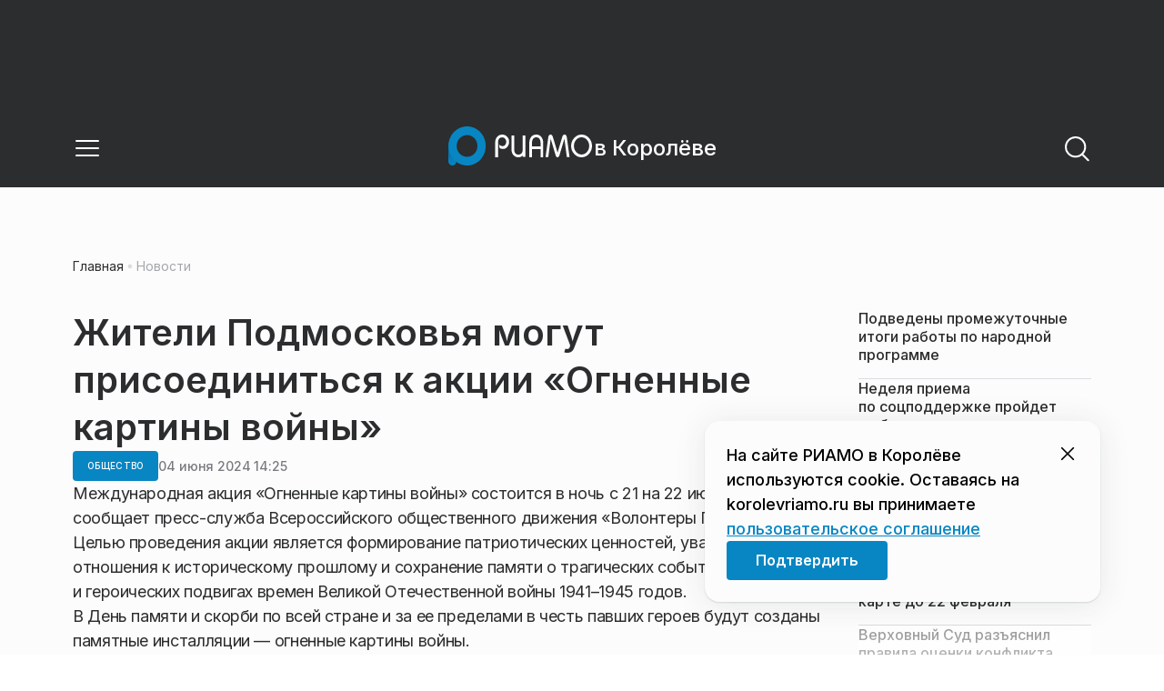

--- FILE ---
content_type: text/html; charset=utf-8
request_url: https://korolevriamo.ru/news/obschestvo/zhiteli-podmoskovja-mogut-prisoedinitsja-k-aktsii-ognennye-kartiny-vojny/
body_size: 27794
content:
<!DOCTYPE html><html lang="ru" class="__variable_6a5886"><head><meta charSet="utf-8"/><meta name="viewport" content="width=device-width, initial-scale=1, user-scalable=no"/><link rel="preload" href="https://static.riamo.ru/_next/static/media/21350d82a1f187e9-s.p.woff2" as="font" crossorigin="" type="font/woff2"/><link rel="stylesheet" href="https://static.riamo.ru/_next/static/css/d0d5d7830224a9d0.css" data-precedence="next"/><link rel="stylesheet" href="https://static.riamo.ru/_next/static/css/b9deb6013e8ef6a8.css" data-precedence="next"/><link rel="stylesheet" href="https://static.riamo.ru/_next/static/css/c92bdbeb4018c0c9.css" data-precedence="next"/><link rel="stylesheet" href="https://static.riamo.ru/_next/static/css/8344d6f978701cf4.css" data-precedence="next"/><link rel="stylesheet" href="https://static.riamo.ru/_next/static/css/bdb44b41c8e9d99d.css" data-precedence="next"/><link rel="stylesheet" href="https://static.riamo.ru/_next/static/css/f0704ed91d54424e.css" data-precedence="next"/><link rel="stylesheet" href="https://static.riamo.ru/_next/static/css/aa7aecdbe932f12c.css" data-precedence="next"/><link rel="stylesheet" href="https://static.riamo.ru/_next/static/css/a9d1020506ae1f40.css" data-precedence="next"/><link rel="stylesheet" href="https://static.riamo.ru/_next/static/css/fa30d6ec5172a74d.css" data-precedence="next"/><link rel="stylesheet" href="https://static.riamo.ru/_next/static/css/1db9d498fb98fcc9.css" data-precedence="next"/><link rel="stylesheet" href="https://static.riamo.ru/_next/static/css/c8f8780f65fbf8ac.css" data-precedence="next"/><link rel="stylesheet" href="https://static.riamo.ru/_next/static/css/c8c639ebf7ad977a.css" data-precedence="next"/><link rel="stylesheet" href="https://static.riamo.ru/_next/static/css/ce7d264bb7f61b9d.css" data-precedence="next"/><link rel="stylesheet" href="https://static.riamo.ru/_next/static/css/0444a3fe7a4f7b39.css" data-precedence="next"/><link rel="stylesheet" href="https://static.riamo.ru/_next/static/css/74facd11a91e9d14.css" data-precedence="next"/><link rel="stylesheet" href="https://static.riamo.ru/_next/static/css/485e6a5b4ef9b836.css" data-precedence="next"/><link rel="stylesheet" href="https://static.riamo.ru/_next/static/css/d22d21a002026ef8.css" data-precedence="next"/><link rel="stylesheet" href="https://static.riamo.ru/_next/static/css/1988c1a80a788db8.css" data-precedence="next"/><link rel="stylesheet" href="https://static.riamo.ru/_next/static/css/9a0054657e19407f.css" data-precedence="next"/><link rel="stylesheet" href="https://static.riamo.ru/_next/static/css/414bdd38a59b2516.css" data-precedence="next"/><link rel="stylesheet" href="https://static.riamo.ru/_next/static/css/f0df4ebcd1128974.css" data-precedence="next"/><link rel="stylesheet" href="https://static.riamo.ru/_next/static/css/49c4181bb2897dc0.css" data-precedence="next"/><link rel="stylesheet" href="https://static.riamo.ru/_next/static/css/d0c786164c3a25f4.css" data-precedence="next"/><link rel="stylesheet" href="https://static.riamo.ru/_next/static/css/4356d292663f9258.css" data-precedence="next"/><link rel="stylesheet" href="https://static.riamo.ru/_next/static/css/8a07da2cc642b214.css" data-precedence="next"/><link rel="stylesheet" href="https://static.riamo.ru/_next/static/css/8e61efb71b2f3c14.css" data-precedence="next"/><link rel="stylesheet" href="https://static.riamo.ru/_next/static/css/2c1c7a537fb83638.css" data-precedence="next"/><link rel="stylesheet" href="https://static.riamo.ru/_next/static/css/b8a9f195c79539b4.css" data-precedence="next"/><link rel="stylesheet" href="https://static.riamo.ru/_next/static/css/4ca6d0269aad997b.css" data-precedence="next"/><link rel="stylesheet" href="https://static.riamo.ru/_next/static/css/09d64aaabd3fd446.css" data-precedence="next"/><link rel="stylesheet" href="https://static.riamo.ru/_next/static/css/b3fb9bb9e27d7cec.css" data-precedence="next"/><link rel="stylesheet" href="https://static.riamo.ru/_next/static/css/b1e9a8f776a96631.css" data-precedence="next"/><link rel="stylesheet" href="https://static.riamo.ru/_next/static/css/db89750d177d38ec.css" data-precedence="next"/><link rel="stylesheet" href="https://static.riamo.ru/_next/static/css/cc5909fa063b34d9.css" as="style" data-precedence="dynamic"/><link rel="stylesheet" href="https://static.riamo.ru/_next/static/css/9ee6813d1eed3dcc.css" as="style" data-precedence="dynamic"/><link rel="stylesheet" href="https://static.riamo.ru/_next/static/css/ad43e8e43bda7635.css" as="style" data-precedence="dynamic"/><link rel="stylesheet" href="https://static.riamo.ru/_next/static/css/54dda248ae0c2cd8.css" as="style" data-precedence="dynamic"/><link rel="stylesheet" href="https://static.riamo.ru/_next/static/css/305b62ececd13078.css" as="style" data-precedence="dynamic"/><link rel="stylesheet" href="https://static.riamo.ru/_next/static/css/53314ec9547aab1d.css" as="style" data-precedence="dynamic"/><link rel="stylesheet" href="https://static.riamo.ru/_next/static/css/f14bc97290792b7f.css" as="style" data-precedence="dynamic"/><link rel="stylesheet" href="https://static.riamo.ru/_next/static/css/a77ca4da5e625f4a.css" as="style" data-precedence="dynamic"/><link rel="stylesheet" href="https://static.riamo.ru/_next/static/css/cc317288d4956294.css" as="style" data-precedence="dynamic"/><link rel="stylesheet" href="https://static.riamo.ru/_next/static/css/849b48416e6464ec.css" as="style" data-precedence="dynamic"/><link rel="preload" as="script" fetchPriority="low" href="https://static.riamo.ru/_next/static/chunks/webpack-d0fdbb228c84969d.js"/><script src="https://static.riamo.ru/_next/static/chunks/0bded408-5bcedc20ffaffc6f.js" async=""></script><script src="https://static.riamo.ru/_next/static/chunks/6655-c1f89ffdfac2835c.js" async=""></script><script src="https://static.riamo.ru/_next/static/chunks/main-app-08a5b2d477c318c5.js" async=""></script><script src="https://static.riamo.ru/_next/static/chunks/6238-a1dbfd917e40e6e4.js" async=""></script><script src="https://static.riamo.ru/_next/static/chunks/6620-af96627c2912e9ca.js" async=""></script><script src="https://static.riamo.ru/_next/static/chunks/8195-cbc480fe15b6b3b8.js" async=""></script><script src="https://static.riamo.ru/_next/static/chunks/7769-1aa7771a703933a9.js" async=""></script><script src="https://static.riamo.ru/_next/static/chunks/app/%5Bdomain%5D/(root)/(withBreadcrumbs)/layout-1b729347e82bca03.js" async=""></script><script src="https://static.riamo.ru/_next/static/chunks/7454-65693b92c3fdeebc.js" async=""></script><script src="https://static.riamo.ru/_next/static/chunks/4841-3d82afd15aa65287.js" async=""></script><script src="https://static.riamo.ru/_next/static/chunks/591-9df1679f381208cb.js" async=""></script><script src="https://static.riamo.ru/_next/static/chunks/app/%5Bdomain%5D/(root)/(withBreadcrumbs)/(withLastNews)/(withReader)/layout-7dcc7c697ff147af.js" async=""></script><script src="https://static.riamo.ru/_next/static/chunks/5820-d6dba6a2e7e25462.js" async=""></script><script src="https://static.riamo.ru/_next/static/chunks/app/layout-33d7a73e617ac4f1.js" async=""></script><script src="https://static.riamo.ru/_next/static/chunks/317-232a4d56b008319e.js" async=""></script><script src="https://static.riamo.ru/_next/static/chunks/1379-eded3a23b8663201.js" async=""></script><script src="https://static.riamo.ru/_next/static/chunks/app/error-a536d526bb3b8c4e.js" async=""></script><script src="https://static.riamo.ru/_next/static/chunks/app/%5Bdomain%5D/(root)/not-found-586b23c28af73a61.js" async=""></script><script src="https://static.riamo.ru/_next/static/chunks/5815-5e490abf89f421db.js" async=""></script><script src="https://static.riamo.ru/_next/static/chunks/app/%5Bdomain%5D/(root)/(withBreadcrumbs)/(withLastNews)/@lastnews/default-0d84da1b6ab55ee6.js" async=""></script><script src="https://static.riamo.ru/_next/static/chunks/9708-8432d91a9a5482f9.js" async=""></script><script src="https://static.riamo.ru/_next/static/chunks/6918-d550061bd6e4fb2f.js" async=""></script><script src="https://static.riamo.ru/_next/static/chunks/app/%5Bdomain%5D/(root)/layout-0b14dc33fbd54479.js" async=""></script><script src="https://static.riamo.ru/_next/static/chunks/app/%5Bdomain%5D/(root)/error-bd327e31add5e4e5.js" async=""></script><script src="https://static.riamo.ru/_next/static/chunks/4732-831c5006200e18b5.js" async=""></script><script src="https://static.riamo.ru/_next/static/chunks/9377-93bce75f35396c82.js" async=""></script><script src="https://static.riamo.ru/_next/static/chunks/4186-ba92eb9eb736f672.js" async=""></script><script src="https://static.riamo.ru/_next/static/chunks/1753-98c7371a7484bcfa.js" async=""></script><script src="https://static.riamo.ru/_next/static/chunks/4489-b39b4a83a09b8ce8.js" async=""></script><script src="https://static.riamo.ru/_next/static/chunks/9094-eb1fb1427621728b.js" async=""></script><script src="https://static.riamo.ru/_next/static/chunks/6645-2f43f42bc9941eb7.js" async=""></script><script src="https://static.riamo.ru/_next/static/chunks/2089-48da0505d1443b8c.js" async=""></script><script src="https://static.riamo.ru/_next/static/chunks/1496-6337aeb98e542c6a.js" async=""></script><script src="https://static.riamo.ru/_next/static/chunks/912-9589e7e93477ed39.js" async=""></script><script src="https://static.riamo.ru/_next/static/chunks/app/%5Bdomain%5D/(root)/(withBreadcrumbs)/(withLastNews)/(withReader)/news/%5Bcategory%5D/%5Bslug%5D/page-a2165e9555a2a501.js" async=""></script><link rel="preload" href="https://cdn.ampproject.org/v0/amp-analytics-0.1.js" as="script"/><link rel="preload" href="https://yandex.ru/ads/system/context.js" as="script"/><link rel="preload" href="https://yandex.ru/ads/system/adsdk.js" as="script"/><title>Жители Подмосковья могут присоединиться к акции «Огненные картины войны» | РИАМО в Королёве</title><meta name="description" content="Международная акция «Огненные картины войны» состоится в ночь с 21 на 22 июня 2024 года, сообщает пресс-служба Всероссийского общественного движения «Волонтеры Победы»."/><meta name="robots" content="noindex, nofollow, max-image-preview:large"/><link rel="canonical" href="https://korolevriamo.ru/news/obschestvo/zhiteli-podmoskovja-mogut-prisoedinitsja-k-aktsii-ognennye-kartiny-vojny/"/><meta property="og:title" content="Жители Подмосковья могут присоединиться к акции «Огненные картины войны»"/><meta property="og:description" content="Международная акция «Огненные картины войны» состоится в ночь с 21 на 22 июня 2024 года, сообщает пресс-служба Всероссийского общественного движения «Волонтеры Победы»."/><meta property="og:url" content="https://korolevriamo.ru/news/obschestvo/zhiteli-podmoskovja-mogut-prisoedinitsja-k-aktsii-ognennye-kartiny-vojny/"/><meta property="og:site_name" content="РИАМО в Королёве"/><meta property="og:locale" content="ru_RU"/><meta property="og:type" content="article"/><meta property="article:published_time" content="2024-06-04T14:25"/><meta property="article:modified_time" content="2024-06-04T15:31"/><meta property="article:section" content="Общество"/><meta property="article:tag" content="Подмосковье"/><meta property="article:tag" content="Акции"/><meta property="article:tag" content="Города"/><meta property="article:tag" content="Жители Подмосковья"/><meta name="twitter:card" content="summary"/><meta name="twitter:title" content="Жители Подмосковья могут присоединиться к акции «Огненные картины войны»"/><meta name="twitter:description" content="Международная акция «Огненные картины войны» состоится в ночь с 21 на 22 июня 2024 года, сообщает пресс-служба Всероссийского общественного движения «Волонтеры Победы»."/><link rel="icon" href="/favicon.ico" type="image/x-icon" sizes="16x16"/><meta name="next-size-adjust"/><script src="https://static.riamo.ru/_next/static/chunks/polyfills-42372ed130431b0a.js" noModule=""></script></head><body><script>(self.__next_s=self.__next_s||[]).push([0,{"type":"text/javascript","children":"\r\n   (function(m,e,t,r,i,k,a){m[i]=m[i]||function(){(m[i].a=m[i].a||[]).push(arguments)};\r\n   m[i].l=1*new Date();\r\n   for (var j = 0; j < document.scripts.length; j++) {if (document.scripts[j].src === r) { return; }}\r\n   k=e.createElement(t),a=e.getElementsByTagName(t)[0],k.async=1,k.src=r,a.parentNode.insertBefore(k,a)})\r\n   (window, document, \"script\", \"https://mc.yandex.ru/metrika/tag.js\", \"ym\");\r\n\r\n   ym(36231645, \"init\", {\r\n        clickmap:true,\r\n        trackLinks:true,\r\n        accurateTrackBounce:true,\r\n        webvisor:true\r\n   });\r\n","id":"metrika-riamo-korolev"}])</script><noscript><div><img alt='' src='https://mc.yandex.ru/watch/36231645' style='position:absolute; left:-9999px;'></div></noscript><script>(self.__next_s=self.__next_s||[]).push([0,{"type":"text/javascript","children":"\r\nvar _tmr = window._tmr || (window._tmr = []);\r\n_tmr.push({id: \"2767624\", type: \"pageView\", start: (new Date()).getTime()});\r\n(function (d, w, id) {\r\n  if (d.getElementById(id)) return;\r\n  var ts = d.createElement(\"script\"); ts.type = \"text/javascript\"; ts.async = true; ts.id = id;\r\n  ts.src = (d.location.protocol == \"https:\" ? \"https:\" : \"http:\") + \"//top-fwz1.mail.ru/js/code.js\";\r\n  var f = function () {var s = d.getElementsByTagName(\"script\")[0]; s.parentNode.insertBefore(ts, s);};\r\n  if (w.opera == \"[object Opera]\") { d.addEventListener(\"DOMContentLoaded\", f, false); } else { f(); }\r\n})(document, window, \"topmailru-code\");\r\n","id":"mail-riamo-korolev"}])</script><noscript><div style='position:absolute;left:-10000px;'>
<img alt='Рейтинг@Mail.ru' height='1' src='//top-fwz1.mail.ru/counter?id=2767624;js=na' style='border:0;' width='1'>
</div></noscript><script>(self.__next_s=self.__next_s||[]).push([0,{"children":"\nnew Image().src = \"https://counter.yadro.ru/hit?r\"+\nescape(document.referrer)+((typeof(screen)==\"undefined\")?\"\":\n\";s\"+screen.width+\"*\"+screen.height+\"*\"+(screen.colorDepth?\nscreen.colorDepth:screen.pixelDepth))+\";u\"+escape(document.URL)+\n\";h\"+escape(document.title.substring(0,150))+\n\";\"+Math.random();","id":"HeadScript_112_1"}])</script><script>(self.__next_s=self.__next_s||[]).push(["https://cdn.ampproject.org/v0/amp-analytics-0.1.js",{"async":true,"custom-element":"amp-analytics","id":"HeadScript_112_2"}])</script><amp-analytics id="analytics_liveinternet"><script>(self.__next_s=self.__next_s||[]).push([0,{"type":"application/json","children":"{\n \"requests\": {\n   \"pageview\": \"https://counter.yadro.ru/hit?u${ampdocUrl};r${documentReferrer};s${screenWidth}*${screenHeight}*32;h${title};${random}\"\n },\n \"triggers\": {\n  \"track pageview\": {\n   \"on\": \"visible\",\n   \"request\": \"pageview\"\n  }\n }\n}","id":"HeadScript_112_3"}])</script></amp-analytics><script>(self.__next_s=self.__next_s||[]).push(["https://yandex.ru/ads/system/context.js",{"async":true,"id":"adfox2"}])</script><script>(self.__next_s=self.__next_s||[]).push([0,{"children":"window.yaContextCb = window.yaContextCb || []","id":"adfox1"}])</script><script>(self.__next_s=self.__next_s||[]).push(["https://yandex.ru/ads/system/adsdk.js",{}])</script><div class="_1vyk8ks3"><div class="_1vyk8ks8 _1vyk8ks6"></div><!--$--><header class="_1fvof7f7 _1fvof7f1" id="header_sticky"><div class="_1fvof7f2"><button type="button" class="_1wm689p4 _1wm689p3 _1wm689pf _1wm689pd _1wm689pa "><svg width="1em" height="1em" viewBox="0 0 24 24" fill="none" xmlns="http://www.w3.org/2000/svg"><path fill-rule="evenodd" clip-rule="evenodd" d="M2.25 6A.75.75 0 0 1 3 5.25h18a.75.75 0 0 1 0 1.5H3A.75.75 0 0 1 2.25 6ZM2.25 12a.75.75 0 0 1 .75-.75h18a.75.75 0 0 1 0 1.5H3a.75.75 0 0 1-.75-.75ZM2.25 18a.75.75 0 0 1 .75-.75h18a.75.75 0 0 1 0 1.5H3a.75.75 0 0 1-.75-.75Z" fill="currentColor"></path></svg></button><div class="_1fvof7f6"><div class="_1fvof7f8"><a class="xtn0kl0" href="/"><div class="_1j9v8300"><div class="_1j9v8303"><svg xmlns="http://www.w3.org/2000/svg" width="100%" height="100%" viewBox="0 0 163 45" fill="none"><path fill="url(#a)" d="M4.49 44C2.012 44 0 41.888 0 39.286V21.993c0-2.602 2.012-4.714 4.49-4.714 2.485 0 4.49 2.112 4.49 4.714v17.293C8.98 41.888 6.968 44 4.49 44Z"></path><path fill="#0786C3" d="M20.953 0C9.378 0 0 9.847 0 22s9.378 22 20.953 22 20.953-9.847 20.953-22S32.521 0 20.953 0Zm0 34.24c-6.44 0-11.657-5.479-11.657-12.24S14.513 9.76 20.953 9.76 32.611 15.24 32.611 22c0 6.762-5.218 12.24-11.658 12.24Z"></path><path fill="#FCFCFC" d="M52.508 19.579c0-1.564.073-2.78.2-3.669.127-.888.455-1.776.964-2.664 1.491-2.703 3.71-4.035 6.693-4.035 2.145 0 3.982.791 5.492 2.394 1.528 1.583 2.273 3.514 2.273 5.773 0 2.085-.636 3.957-1.927 5.58-1.274 1.621-2.82 2.432-4.62 2.432-.891 0-1.691-.077-2.364-.27a4.985 4.985 0 0 1-1.837-.888l-.564-4.016a4.73 4.73 0 0 0 1.692 1.428c.709.367 1.436.56 2.182.56 1.182 0 2.182-.482 2.983-1.428.8-.946 1.218-2.105 1.218-3.476 0-1.37-.455-2.529-1.346-3.494-.891-.965-1.982-1.429-3.273-1.429-1.4 0-2.528.502-3.365 1.525-.837 1.004-1.255 2.395-1.255 4.17v16.72h-3.146V19.58ZM73.73 25.227c0 4.345 1.594 6.526 4.815 6.526 1.455 0 2.65-.54 3.568-1.622.832-.988 1.247-2.126 1.247-3.43V10.142h2.996v24.22H83.36v-1.957c-.364.745-1.004 1.324-1.957 1.752a6.898 6.898 0 0 1-2.858.634c-2.338 0-4.226-.839-5.663-2.517-1.438-1.678-2.148-3.99-2.148-6.899V10.125h2.996v15.102ZM103.336 34.792v-9.107h-9.64v9.107h-3V19.014c0-3.055.71-5.452 2.15-7.193 1.44-1.74 3.33-2.61 5.67-2.61 2.341 0 4.213.87 5.652 2.61 1.44 1.74 2.15 4.138 2.15 7.193v15.778h-2.999.017Zm-4.82-22.468c-1.543 0-2.74.56-3.572 1.702-.832 1.14-1.248 2.823-1.248 5.066v3.422h9.64v-3.422c0-4.506-1.612-6.768-4.82-6.768ZM108.941 34.466l3.05-22.204c.276-2.034 1.103-3.051 2.518-3.051 1.231 0 2.095.825 2.555 2.495l5.329 17.77 5.311-17.77c.46-1.67 1.324-2.495 2.555-2.495 1.415 0 2.242 1.017 2.518 3.051l3.051 22.204h-3.051l-2.72-20.534-5.477 18.327c-.533 1.689-1.268 2.533-2.187 2.533-.533 0-.955-.192-1.305-.595-.33-.383-.643-1.036-.918-1.938l-5.477-18.327-2.683 20.534h-3.088.019ZM137.563 21.983c0-3.445 1.172-6.434 3.498-8.965 2.325-2.55 5.077-3.807 8.237-3.807s5.983 1.256 8.273 3.769c2.29 2.512 3.426 5.52 3.426 9.003 0 3.483-1.136 6.452-3.426 9.003-2.29 2.55-5.042 3.806-8.273 3.806s-5.912-1.256-8.237-3.787c-2.326-2.513-3.498-5.54-3.498-9.041v.019Zm3.143-.038c0 2.588.834 4.853 2.521 6.795 1.668 1.941 3.692 2.912 6.071 2.912 2.379 0 4.385-.971 6.054-2.912 1.668-1.942 2.503-4.207 2.503-6.795 0-2.59-.835-4.816-2.503-6.758-1.669-1.94-3.675-2.912-6.054-2.912-2.379 0-4.367.971-6.054 2.893-1.686 1.923-2.538 4.188-2.538 6.796v-.02Z"></path><defs><linearGradient id="a" x1="20.953" x2="20.953" y1="44" y2="-0.012" gradientUnits="userSpaceOnUse"><stop stop-color="#0786C3"></stop><stop offset="0.12" stop-color="#0681BD"></stop><stop offset="0.29" stop-color="#0674AC"></stop><stop offset="0.47" stop-color="#045F91"></stop><stop offset="0.67" stop-color="#03426B"></stop><stop offset="0.88" stop-color="#011D3B"></stop><stop offset="1" stop-color="#00051D"></stop></linearGradient><linearGradient id="b" x1="20.9187" y1="35" x2="20.9187" y2="-0.00944243" gradientUnits="userSpaceOnUse"><stop stop-color="#7E7E7E"></stop><stop offset="1" stop-color="#00051D"></stop></linearGradient></defs></svg></div><span class="_1j9v8301">в Королёве</span></div></a></div></div><div class="_12u3f1e0"><button type="button" class="_1wm689p4 _1wm689p3 _1wm689pf _1wm689pd _1wm689pa "><svg width="1em" height="1em" viewBox="0 0 24 24" fill="none" xmlns="http://www.w3.org/2000/svg"><path fill-rule="evenodd" clip-rule="evenodd" d="M11 3.75a7.25 7.25 0 1 0 0 14.5 7.25 7.25 0 0 0 0-14.5ZM2.25 11a8.75 8.75 0 1 1 17.5 0 8.75 8.75 0 0 1-17.5 0Z" fill="currentColor"></path><path fill-rule="evenodd" clip-rule="evenodd" d="M15.97 16.428a.75.75 0 0 1 1.06 0l5 5a.75.75 0 1 1-1.06 1.06l-5-5a.75.75 0 0 1 0-1.06Z" fill="currentColor"></path></svg></button></div></div></header><!--/$--><div class="_1vyk8ks9"></div><main class="_1vyk8ksb _1vyk8ksa _1vyk8ks5"> <!-- --><div class="_3gsgzd0"><div class="apdk2q0"></div></div><div class="e7p3b82 e7p3b80"><div class="e7p3b81"><script type="application/ld+json">{"@context":"https://schema.org","@graph":[{"@type":"NewsArticle","@id":"https://korolevriamo.ru/news/obschestvo/zhiteli-podmoskovja-mogut-prisoedinitsja-k-aktsii-ognennye-kartiny-vojny/#article","url":"https://korolevriamo.ru/news/obschestvo/zhiteli-podmoskovja-mogut-prisoedinitsja-k-aktsii-ognennye-kartiny-vojny/","author":[],"headline":"Жители Подмосковья могут присоединиться к акции «Огненные картины войны»","description":"Международная акция «Огненные картины войны» состоится в ночь с 21 на 22 июня 2024 года, сообщает пресс-служба Всероссийского общественного движения «Волонтеры Победы».","genre":"Новости","articleSection":"Общество","datePublished":"2024-06-04T14:25+0300","dateModified":"2024-06-04T15:31+0300","publisher":{"@id":"https://korolevriamo.ru#organization","@type":"Organization","name":"РИАМО","legalName":"Портал Региональное информационное агентство Московской области","slogan":"RIAMO.RU – новости и истории в новом формате! Следи за жизнью Московского региона вместе с нами!","email":"info@riamo.ru","sameAs":["https://ru.wikipedia.org/wiki/%D0%A0%D0%B5%D0%B3%D0%B8%D0%BE%D0%BD%D0%B0%D0%BB%D1%8C%D0%BD%D0%BE%D0%B5_%D0%B8%D0%BD%D1%84%D0%BE%D1%80%D0%BC%D0%B0%D1%86%D0%B8%D0%BE%D0%BD%D0%BD%D0%BE%D0%B5_%D0%B0%D0%B3%D0%B5%D0%BD%D1%82%D1%81%D1%82%D0%B2%D0%BE_%D0%9C%D0%BE%D1%81%D0%BA%D0%BE%D0%B2%D1%81%D0%BA%D0%BE%D0%B9_%D0%BE%D0%B1%D0%BB%D0%B0%D1%81%D1%82%D0%B8","https://dzen.ru/riamo?favid=254074801","https://ok.ru/riamo","https://t.me/riamo_ru","https://vk.com/riamo_ru"],"address":{"@type":"PostalAddress","addressCountry":"Россия","addressLocality":"Москва","addressRegion":"Москва","postalCode":"123007","streetAddress":"5-я Магистральная ул., дом 3, стр.1"},"logo":{"@type":"ImageObject","@id":"https://korolevriamo.ru/logo.png/#imageobject","url":"https://korolevriamo.ru/logo.png/","width":148,"height":60},"image":{"@type":"ImageObject","@id":"https://korolevriamo.ru/logo.png#imageobject"}},"inLanguage":"ru-RU","isAccessibleForFree":"TRUE","isFamilyFriendly":"TRUE","image":{"@type":"ImageObject","@id":"undefined#primaryimage","url":"undefined","width":"","height":""},"mainEntityOfPage":{"@type":"WebPage","@id":"https://korolevriamo.ru/news/obschestvo/zhiteli-podmoskovja-mogut-prisoedinitsja-k-aktsii-ognennye-kartiny-vojny/#webpage","url":"https://korolevriamo.ru/news/obschestvo/zhiteli-podmoskovja-mogut-prisoedinitsja-k-aktsii-ognennye-kartiny-vojny/","name":"Жители Подмосковья могут присоединиться к акции «Огненные картины войны»","publisher":{"@id":"https://korolevriamo.ru#organization"},"inLanguage":"ru-RU","datePublished":"2024-06-04T14:25+0300","dateModified":"2024-06-04T15:31+0300","description":"Международная акция «Огненные картины войны» состоится в ночь с 21 на 22 июня 2024 года, сообщает пресс-служба Всероссийского общественного движения «Волонтеры Победы»."}},{"@type":"BreadcrumbList","itemListElement":[{"@type":"ListItem","position":1,"name":"«РИАМО»","item":{"@type":"WebPage","@id":"https://korolevriamo.ru/#webpage","url":"https://korolevriamo.ru/"}},{"@type":"ListItem","position":2,"name":"Общество","item":{"@type":"WebPage","@id":"https://korolevriamo.ru/category/obschestvo/#webpage","url":"https://korolevriamo.ru/category/obschestvo/"}},{"@type":"ListItem","position":3,"name":"Жители Подмосковья могут присоединиться к акции «Огненные картины войны»","item":{"@type":"WebPage","@id":"https://korolevriamo.ru/news/obschestvo/zhiteli-podmoskovja-mogut-prisoedinitsja-k-aktsii-ognennye-kartiny-vojny/#webpage","url":"https://korolevriamo.ru/news/obschestvo/zhiteli-podmoskovja-mogut-prisoedinitsja-k-aktsii-ognennye-kartiny-vojny"}}]}]}</script><div class="_12mv6bx1 _12mv6bx0 _12mv6bxf"><article class="ozbl3x0 _12mv6bx1 _12mv6bx0 _12mv6bx9"><header class="_12mv6bx1 _12mv6bx0 _12mv6bx7"><div class="_12mv6bx1 _12mv6bx0 _12mv6bx5"><h1 class="p2xvm0 xtn0kl1 xtn0kl0 xtn0kl1p">Жители Подмосковья могут присоединиться к акции «Огненные картины войны»</h1></div><div class="_196stya1 _196stya0 _196styae _196stya7 _196stya2"><a class="_1maqkdn1 _1maqkdn0 _1maqkdnm _1maqkdn5 _1maqkdnb _1maqkdn8 _1maqkdn2" href="/category/obschestvo/"><span class="xtn0kl1 xtn0kl0 xtn0klu xtn0kl1l xtn0kl1h xtn0kl1q">Общество</span></a><div class="_196stya1 _196stya0 _196styae"><time class="_195idab1 _195idab0 xtn0kl0 _195idab2" dateTime="2024-06-04T14:25+0300">04 июня 2024 14:25</time></div></div><!--$!--><template data-dgst="BAILOUT_TO_CLIENT_SIDE_RENDERING"></template><div></div><!--/$--></header><div class="_1wn770t0"><p class="dcuz920 xtn0kl0">Международная акция «Огненные картины войны» состоится в ночь с 21 на 22 июня 2024 года, сообщает пресс-служба Всероссийского общественного движения «Волонтеры Победы».</p></div><div class="_1f4iik30"><p class="dcuz920 xtn0kl0">Целью проведения акции является формирование патриотических ценностей, уважительного отношения к историческому прошлому и сохранение памяти о трагических событиях и героических подвигах времен Великой Отечественной войны 1941–1945 годов.</p><p class="dcuz920 xtn0kl0">В День памяти и скорби по всей стране и за ее пределами в честь павших героев будут созданы памятные инсталляции — огненные картины войны.</p><p class="dcuz920 xtn0kl0">Огненные инсталляции появятся в городах-героях, городах воинской славы и городах трудовой доблести.</p><p class="dcuz920 xtn0kl0">Ранее губернатор Подмосковья Андрей Воробьев отметил, что на русской земле до сих пор многое напоминает о событиях Великой Отечественной войны.</p><p class="dcuz920 xtn0kl0">«Здесь было пролито много крови бойцами нашей армии, партизанами, местными жителями во время оккупации. Все понимаем, что патриотический настрой и уважение к героям сегодня важны как никогда. Мы стараемся поддерживать бойцов &lt;…&gt;, направлять им самую современную технику, амуницию. Заботимся о родных и близких, которые переживают за них дома. И наша задача — продолжать строить, ремонтировать, обновлять инфраструктуру наших городов, чтобы бойцы по возвращении с передовой видели перемены к лучшему и знали, что все было не зря», — сказал губернатор.</p></div><footer class="_12mv6bx1 _12mv6bx0 _12mv6bx4"><div class="_196stya1 _196stya0 _196styad _196stya6 _196styak _196stya2"><div class="_9ov2r52"></div><!--$!--><template data-dgst="BAILOUT_TO_CLIENT_SIDE_RENDERING"></template><!--/$--></div><div class="_196stya1 _196stya0 _196styab _196stya2"><a class=" y3bloy1 y3bloy0 y3bloy2 y3bloy6 " href="/tag/podmoskove/">Подмосковье</a><a class=" y3bloy1 y3bloy0 y3bloy2 y3bloy6 " href="/tag/aktsii/">Акции</a><a class=" y3bloy1 y3bloy0 y3bloy2 y3bloy6 " href="/tag/goroda/">Города</a><a class=" y3bloy1 y3bloy0 y3bloy2 y3bloy6 " href="/tag/zhiteli-podmoskovya/">Жители Подмосковья</a></div><div class="cwcqc50 _196stya1 _196stya0 _196styah _196stya2 _196stya7"><p class="cwcqc51 xtn0kl1 xtn0kl0 xtn0klc xtn0kl3">Как вам материал?</p><div class="_14jujry0"><button class="_14jujry1"><p class="xtn0kl1 xtn0kl0 xtn0klx xtn0klc">0</p>👎</button><button class="_14jujry1"><p class="xtn0kl1 xtn0kl0 xtn0klx xtn0klc">0</p>👍 </button><button class="_14jujry1"><p class="xtn0kl1 xtn0kl0 xtn0klx xtn0klc">0</p>😄</button><button class="_14jujry1"><p class="xtn0kl1 xtn0kl0 xtn0klx xtn0klc">0</p>🤯</button><button class="_14jujry1"><p class="xtn0kl1 xtn0kl0 xtn0klx xtn0klc">0</p>😢</button><button class="_14jujry1"><p class="xtn0kl1 xtn0kl0 xtn0klx xtn0klc">0</p>😡</button></div></div></footer></article><!--$--><!--$!--><template data-dgst="BAILOUT_TO_CLIENT_SIDE_RENDERING"></template><div></div><!--/$--><!--/$--></div></div><div class="w7gm4a1 w7gm4a0"><div class="_12mv6bx1 _12mv6bx0 _12mv6bxe"><nav><ul class="_12mv6bx1 _12mv6bx0 _12mv6bx7"><li style="position:relative;height:min-content;padding-bottom:16px;border-bottom:1px #DADCE0 solid;flex-direction:column;justify-content:flex-start;align-items:flex-start;gap:16px;display:inline-flex"><a style="flex-direction:column;justify-content:flex-start;align-items:flex-start;gap:8px;display:flex" href="/news/obschestvo/podvedeny-promezhutochnye-itogi-raboty-po-narodnoj-programme/"><span class="xtn0kl0" style="align-self:stretch;color:#2C2D2E;font-size:16px;font-weight:500;line-height:130%;word-wrap:break-word">Подведены промежуточные итоги работы по народной программе</span></a></li><li style="position:relative;height:min-content;padding-bottom:16px;border-bottom:1px #DADCE0 solid;flex-direction:column;justify-content:flex-start;align-items:flex-start;gap:16px;display:inline-flex"><a style="flex-direction:column;justify-content:flex-start;align-items:flex-start;gap:8px;display:flex" href="/news/obschestvo/nedelja-priema-po-sotspodderzhke-projdet-v-obschestvennyh-priemnyh-podmoskovja/"><span class="xtn0kl0" style="align-self:stretch;color:#2C2D2E;font-size:16px;font-weight:500;line-height:130%;word-wrap:break-word">Неделя приема по соцподдержке пройдет в общественных приемных Подмосковья</span></a></li><li style="position:relative;height:min-content;padding-bottom:16px;border-bottom:1px #DADCE0 solid;flex-direction:column;justify-content:flex-start;align-items:flex-start;gap:16px;display:inline-flex"><a style="flex-direction:column;justify-content:flex-start;align-items:flex-start;gap:8px;display:flex" href="/news/obschestvo/veteran-svo-kiselenko-dlja-uchastija-v-gerojah-podmoskovja-nuzhna-lichnaja-motivatsija/"><span class="xtn0kl0" style="align-self:stretch;color:#2C2D2E;font-size:16px;font-weight:500;line-height:130%;word-wrap:break-word">Ветеран СВО Киселенко: для участия в «Героях Подмосковья» нужна личная мотивация</span></a></li><li style="position:relative;height:min-content;padding-bottom:16px;border-bottom:1px #DADCE0 solid;flex-direction:column;justify-content:flex-start;align-items:flex-start;gap:16px;display:inline-flex"><a style="flex-direction:column;justify-content:flex-start;align-items:flex-start;gap:8px;display:flex" href="/news/obschestvo/zhiteli-podmoskovja-mogut-otmetit-opasnye-mesta-na-karte-do-22-fevralja/"><span class="xtn0kl0" style="align-self:stretch;color:#2C2D2E;font-size:16px;font-weight:500;line-height:130%;word-wrap:break-word">Жители Подмосковья могут отметить опасные места на карте до 22 февраля</span></a></li><li style="position:relative;height:min-content;padding-bottom:16px;border-bottom:none;flex-direction:column;justify-content:flex-start;align-items:flex-start;gap:16px;display:inline-flex"><div style="pointer-events:none;position:absolute;width:100%;height:100%;background:linear-gradient(rgba(255, 255, 255, 50%) 0%, rgba(255, 255, 255, 95%) 100%)"></div><a style="flex-direction:column;justify-content:flex-start;align-items:flex-start;gap:8px;display:flex" href="/news/obschestvo/verhovnyj-sud-razjasnil-pravila-otsenki-konflikta-interesov-direktorov-v-podmoskove/"><span class="xtn0kl0" style="align-self:stretch;color:#2C2D2E;font-size:16px;font-weight:500;line-height:130%;word-wrap:break-word">Верховный Суд разъяснил правила оценки конфликта интересов директоров в Подмосковье</span></a></li></ul><a class="hed87v1 hed87v0 hed87v8 hed87v5 hed87v2 hed87vb hed87vl hed87vo" href="/news/"><span class="hed87vq xtn0kl1 xtn0kl0 xtn0kl11 xtn0kl1p xtn0kl1l xtn0kl1c">Все новости</span><span class="hed87vr hed87vs"><svg width="1em" height="1em" viewBox="0 0 24 24" fill="none" xmlns="http://www.w3.org/2000/svg"><path fill-rule="evenodd" clip-rule="evenodd" d="M14.22 5.47a.75.75 0 0 1 1.06 0L21.81 12l-6.53 6.53a.75.75 0 1 1-1.06-1.06l4.72-4.72H2.75a.75.75 0 0 1 0-1.5h16.19l-4.72-4.72a.75.75 0 0 1 0-1.06Z" fill="currentColor"></path></svg></span></a></nav></div></div></div></main><!--$--><footer class="_1vyk8ks7 _17zjnry1 _17zjnry0 _17zjnry3"><div class="_17zjnry4"><div class="_17zjnryb _17zjnryg"></div><div class="_17zjnry8" style="position:relative"><div class="_17zjnryh _17zjnryl _17zjnryi"><div class="_1j9v8303"><svg xmlns="http://www.w3.org/2000/svg" width="100%" height="100%" viewBox="0 0 163 45" fill="none"><path fill="url(#b)" d="M4.49 44C2.012 44 0 41.888 0 39.286V21.993c0-2.602 2.012-4.714 4.49-4.714 2.485 0 4.49 2.112 4.49 4.714v17.293C8.98 41.888 6.968 44 4.49 44Z"></path><path fill="#7E7E7E" d="M20.953 0C9.378 0 0 9.847 0 22s9.378 22 20.953 22 20.953-9.847 20.953-22S32.521 0 20.953 0Zm0 34.24c-6.44 0-11.657-5.479-11.657-12.24S14.513 9.76 20.953 9.76 32.611 15.24 32.611 22c0 6.762-5.218 12.24-11.658 12.24Z"></path><path fill="rgba(44, 45, 46, 1)" d="M52.508 19.579c0-1.564.073-2.78.2-3.669.127-.888.455-1.776.964-2.664 1.491-2.703 3.71-4.035 6.693-4.035 2.145 0 3.982.791 5.492 2.394 1.528 1.583 2.273 3.514 2.273 5.773 0 2.085-.636 3.957-1.927 5.58-1.274 1.621-2.82 2.432-4.62 2.432-.891 0-1.691-.077-2.364-.27a4.985 4.985 0 0 1-1.837-.888l-.564-4.016a4.73 4.73 0 0 0 1.692 1.428c.709.367 1.436.56 2.182.56 1.182 0 2.182-.482 2.983-1.428.8-.946 1.218-2.105 1.218-3.476 0-1.37-.455-2.529-1.346-3.494-.891-.965-1.982-1.429-3.273-1.429-1.4 0-2.528.502-3.365 1.525-.837 1.004-1.255 2.395-1.255 4.17v16.72h-3.146V19.58ZM73.73 25.227c0 4.345 1.594 6.526 4.815 6.526 1.455 0 2.65-.54 3.568-1.622.832-.988 1.247-2.126 1.247-3.43V10.142h2.996v24.22H83.36v-1.957c-.364.745-1.004 1.324-1.957 1.752a6.898 6.898 0 0 1-2.858.634c-2.338 0-4.226-.839-5.663-2.517-1.438-1.678-2.148-3.99-2.148-6.899V10.125h2.996v15.102ZM103.336 34.792v-9.107h-9.64v9.107h-3V19.014c0-3.055.71-5.452 2.15-7.193 1.44-1.74 3.33-2.61 5.67-2.61 2.341 0 4.213.87 5.652 2.61 1.44 1.74 2.15 4.138 2.15 7.193v15.778h-2.999.017Zm-4.82-22.468c-1.543 0-2.74.56-3.572 1.702-.832 1.14-1.248 2.823-1.248 5.066v3.422h9.64v-3.422c0-4.506-1.612-6.768-4.82-6.768ZM108.941 34.466l3.05-22.204c.276-2.034 1.103-3.051 2.518-3.051 1.231 0 2.095.825 2.555 2.495l5.329 17.77 5.311-17.77c.46-1.67 1.324-2.495 2.555-2.495 1.415 0 2.242 1.017 2.518 3.051l3.051 22.204h-3.051l-2.72-20.534-5.477 18.327c-.533 1.689-1.268 2.533-2.187 2.533-.533 0-.955-.192-1.305-.595-.33-.383-.643-1.036-.918-1.938l-5.477-18.327-2.683 20.534h-3.088.019ZM137.563 21.983c0-3.445 1.172-6.434 3.498-8.965 2.325-2.55 5.077-3.807 8.237-3.807s5.983 1.256 8.273 3.769c2.29 2.512 3.426 5.52 3.426 9.003 0 3.483-1.136 6.452-3.426 9.003-2.29 2.55-5.042 3.806-8.273 3.806s-5.912-1.256-8.237-3.787c-2.326-2.513-3.498-5.54-3.498-9.041v.019Zm3.143-.038c0 2.588.834 4.853 2.521 6.795 1.668 1.941 3.692 2.912 6.071 2.912 2.379 0 4.385-.971 6.054-2.912 1.668-1.942 2.503-4.207 2.503-6.795 0-2.59-.835-4.816-2.503-6.758-1.669-1.94-3.675-2.912-6.054-2.912-2.379 0-4.367.971-6.054 2.893-1.686 1.923-2.538 4.188-2.538 6.796v-.02Z"></path><defs><linearGradient id="a" x1="20.953" x2="20.953" y1="44" y2="-0.012" gradientUnits="userSpaceOnUse"><stop stop-color="#7E7E7E"></stop><stop offset="1" stop-color="#00051D"></stop></linearGradient><linearGradient id="b" x1="20.9187" y1="35" x2="20.9187" y2="-0.00944243" gradientUnits="userSpaceOnUse"><stop stop-color="#7E7E7E"></stop><stop offset="1" stop-color="#00051D"></stop></linearGradient></defs></svg></div><span style="font-family:var(--inter);font-weight:400;font-size:10px;line-height:150%">© 2012-<!-- -->2026<!-- --> <!-- -->«РИАМО».<br/>Все права защищены</span></div></div><div class="_17zjnry8 sbmlvk5 sbmlvk0 sbmlvk6 sbmlvka sbmlvkb"><span class="sbmlvkf sbmlvke sbmlvkg">Информация</span><ul class="sbmlvk0 sbmlvk2"><li><a class="livqkh1 livqkh0 livqkh9 livqkh8 livqkh4 livqkh3 xtn0kl1 xtn0kl0 xtn0kl1r xtn0kl1l xtn0kl1c xtn0kl9" href="/about/">О проекте</a></li><li><a class="livqkh1 livqkh0 livqkh9 livqkh8 livqkh4 livqkh3 xtn0kl1 xtn0kl0 xtn0kl1r xtn0kl1l xtn0kl1c xtn0kl9" href="/user-agreement/">Пользователям</a></li><li><a class="livqkh1 livqkh0 livqkh9 livqkh8 livqkh4 livqkh3 xtn0kl1 xtn0kl0 xtn0kl1r xtn0kl1l xtn0kl1c xtn0kl9" href="/reclama/">Реклама на сайте</a></li><li><a class="livqkh1 livqkh0 livqkh9 livqkh8 livqkh4 livqkh3 xtn0kl1 xtn0kl0 xtn0kl1r xtn0kl1l xtn0kl1c xtn0kl9" href="/contacts/">Контакты</a></li><li><a class="livqkh1 livqkh0 livqkh9 livqkh8 livqkh4 livqkh3 xtn0kl1 xtn0kl0 xtn0kl1r xtn0kl1l xtn0kl1c xtn0kl9" href="/informacija-ob-ispolzovanii-rekomendatelnyh-tehnologij/">Уведомление об использовании рекомендательных технологий</a></li></ul></div><div class="_17zjnrya sbmlvk5 sbmlvk0 sbmlvk6 sbmlvka sbmlvkb"></div><div class="_17zjnrya sbmlvk5 sbmlvk0 sbmlvk6 sbmlvka sbmlvkb"><span class="sbmlvkf sbmlvke sbmlvkg">Городские порталы</span><ul class="_17zjnryt sbmlvk0 sbmlvk2"><li><a class="livqkh1 livqkh0 livqkh9 livqkh8 livqkh4 livqkh3 xtn0kl1 xtn0kl0 xtn0kl1r xtn0kl1l xtn0kl1c xtn0kl9" href="https://podolskriamo.ru/">в Подольске</a></li><li><a class="livqkh1 livqkh0 livqkh9 livqkh8 livqkh4 livqkh3 xtn0kl1 xtn0kl0 xtn0kl1r xtn0kl1l xtn0kl1c xtn0kl9" href="https://lubertsyriamo.ru/">в Люберцах</a></li><li><a class="livqkh1 livqkh0 livqkh9 livqkh8 livqkh4 livqkh3 xtn0kl1 xtn0kl0 xtn0kl1r xtn0kl1l xtn0kl1c xtn0kl9" href="https://mytischiriamo.ru/">в Мытищах</a></li><li><a class="livqkh1 livqkh0 livqkh9 livqkh8 livqkh4 livqkh3 xtn0kl1 xtn0kl0 xtn0kl1r xtn0kl1l xtn0kl1c xtn0kl9" href="https://krasnogorskriamo.ru/">в Красногорске</a></li><li><a class="livqkh1 livqkh0 livqkh9 livqkh8 livqkh4 livqkh3 xtn0kl1 xtn0kl0 xtn0kl1r xtn0kl1l xtn0kl1c xtn0kl9" href="https://reutovriamo.ru/">в Реутове</a></li><li><a class="livqkh1 livqkh0 livqkh9 livqkh8 livqkh4 livqkh3 xtn0kl1 xtn0kl0 xtn0kl1r xtn0kl1l xtn0kl1c xtn0kl9" href="https://korolevriamo.ru/">в Королёве</a></li><li><a class="livqkh1 livqkh0 livqkh9 livqkh8 livqkh4 livqkh3 xtn0kl1 xtn0kl0 xtn0kl1r xtn0kl1l xtn0kl1c xtn0kl9" href="https://riamobalashiha.ru/">в Балашихе</a></li><li><a class="livqkh1 livqkh0 livqkh9 livqkh8 livqkh4 livqkh3 xtn0kl1 xtn0kl0 xtn0kl1r xtn0kl1l xtn0kl1c xtn0kl9" href="https://domodedovoriamo.ru/">в Домодедово</a></li><li><a class="livqkh1 livqkh0 livqkh9 livqkh8 livqkh4 livqkh3 xtn0kl1 xtn0kl0 xtn0kl1r xtn0kl1l xtn0kl1c xtn0kl9" href="https://sergposadriamo.ru/">в Сергиевом Посаде</a></li><li><a class="livqkh1 livqkh0 livqkh9 livqkh8 livqkh4 livqkh3 xtn0kl1 xtn0kl0 xtn0kl1r xtn0kl1l xtn0kl1c xtn0kl9" href="https://schelkovoriamo.ru/">в Щёлково</a></li></ul></div><span class="_17zjnryo">18+</span><span class="_17zjnry8"></span><a class="livqkh1 livqkh0 livqkh9 livqkh8 livqkh4 livqkh3 xtn0kl1 xtn0kl0 xtn0kl1q xtn0kl1l xtn0kl1c xtn0kl9 _17zjnryp _17zjnryq _17zjnrya" href="/politics/">Политика конфиденциальности</a></div></footer><!--/$--><!--$--><!--$!--><template data-dgst="BAILOUT_TO_CLIENT_SIDE_RENDERING"></template><!--/$--><aside class="_1ijre1a2 _1ijre1a1 _1ijre1a4 _1ijre1a6" style="--_1ijre1a0:0px"><nav><ul class="gedj1h2"><li class="xtn0kl1 xtn0kl0 xtn0kl1q xtn0klz xtn0kl1l"><a href="https://riamo.ru/">РИАМО</a></li><li class="xtn0kl1 xtn0kl0 xtn0kl1q xtn0klz xtn0kl1l"><a href="https://korolevriamo.ru/news/">Новости</a></li><li class="xtn0kl1 xtn0kl0 xtn0kl1q xtn0klz xtn0kl1l"><a href="https://korolevriamo.ru/articles/">Cтатьи</a></li></ul></nav><hr class="gedj1h1"/></aside><!--/$--></div><!--$!--><template data-dgst="BAILOUT_TO_CLIENT_SIDE_RENDERING"></template><!--/$--><script src="https://static.riamo.ru/_next/static/chunks/webpack-d0fdbb228c84969d.js" async=""></script><script>(self.__next_f=self.__next_f||[]).push([0]);self.__next_f.push([2,null])</script><script>self.__next_f.push([1,"1:HL[\"https://static.riamo.ru/_next/static/media/21350d82a1f187e9-s.p.woff2\",\"font\",{\"crossOrigin\":\"\",\"type\":\"font/woff2\"}]\n2:HL[\"https://static.riamo.ru/_next/static/css/d0d5d7830224a9d0.css\",\"style\"]\n3:HL[\"https://static.riamo.ru/_next/static/css/b9deb6013e8ef6a8.css\",\"style\"]\n4:HL[\"https://static.riamo.ru/_next/static/css/c92bdbeb4018c0c9.css\",\"style\"]\n5:HL[\"https://static.riamo.ru/_next/static/css/8344d6f978701cf4.css\",\"style\"]\n6:HL[\"https://static.riamo.ru/_next/static/css/bdb44b41c8e9d99d.css\",\"style\"]\n7:HL[\"https://static.riamo.ru/_next/static/css/f0704ed91d54424e.css\",\"style\"]\n8:HL[\"https://static.riamo.ru/_next/static/css/aa7aecdbe932f12c.css\",\"style\"]\n9:HL[\"https://static.riamo.ru/_next/static/css/a9d1020506ae1f40.css\",\"style\"]\na:HL[\"https://static.riamo.ru/_next/static/css/fa30d6ec5172a74d.css\",\"style\"]\nb:HL[\"https://static.riamo.ru/_next/static/css/1db9d498fb98fcc9.css\",\"style\"]\nc:HL[\"https://static.riamo.ru/_next/static/css/c8c639ebf7ad977a.css\",\"style\"]\nd:HL[\"https://static.riamo.ru/_next/static/css/ce7d264bb7f61b9d.css\",\"style\"]\ne:HL[\"https://static.riamo.ru/_next/static/css/c8f8780f65fbf8ac.css\",\"style\"]\nf:HL[\"https://static.riamo.ru/_next/static/css/0444a3fe7a4f7b39.css\",\"style\"]\n10:HL[\"https://static.riamo.ru/_next/static/css/74facd11a91e9d14.css\",\"style\"]\n11:HL[\"https://static.riamo.ru/_next/static/css/485e6a5b4ef9b836.css\",\"style\"]\n12:HL[\"https://static.riamo.ru/_next/static/css/d22d21a002026ef8.css\",\"style\"]\n13:HL[\"https://static.riamo.ru/_next/static/css/1988c1a80a788db8.css\",\"style\"]\n14:HL[\"https://static.riamo.ru/_next/static/css/9a0054657e19407f.css\",\"style\"]\n15:HL[\"https://static.riamo.ru/_next/static/css/414bdd38a59b2516.css\",\"style\"]\n16:HL[\"https://static.riamo.ru/_next/static/css/f0df4ebcd1128974.css\",\"style\"]\n17:HL[\"https://static.riamo.ru/_next/static/css/49c4181bb2897dc0.css\",\"style\"]\n18:HL[\"https://static.riamo.ru/_next/static/css/d0c786164c3a25f4.css\",\"style\"]\n19:HL[\"https://static.riamo.ru/_next/static/css/4356d292663f9258.css\",\"style\"]\n1a:HL[\"https://static.riamo.ru/_next/stati"])</script><script>self.__next_f.push([1,"c/css/8a07da2cc642b214.css\",\"style\"]\n1b:HL[\"https://static.riamo.ru/_next/static/css/8e61efb71b2f3c14.css\",\"style\"]\n1c:HL[\"https://static.riamo.ru/_next/static/css/2c1c7a537fb83638.css\",\"style\"]\n1d:HL[\"https://static.riamo.ru/_next/static/css/b8a9f195c79539b4.css\",\"style\"]\n1e:HL[\"https://static.riamo.ru/_next/static/css/4ca6d0269aad997b.css\",\"style\"]\n1f:HL[\"https://static.riamo.ru/_next/static/css/09d64aaabd3fd446.css\",\"style\"]\n20:HL[\"https://static.riamo.ru/_next/static/css/b3fb9bb9e27d7cec.css\",\"style\"]\n21:HL[\"https://static.riamo.ru/_next/static/css/b1e9a8f776a96631.css\",\"style\"]\n22:HL[\"https://static.riamo.ru/_next/static/css/db89750d177d38ec.css\",\"style\"]\n"])</script><script>self.__next_f.push([1,"23:I[64194,[],\"\"]\n26:I[48818,[],\"\"]\n2a:I[60417,[],\"\"]\n2e:I[11838,[\"6238\",\"static/chunks/6238-a1dbfd917e40e6e4.js\",\"6620\",\"static/chunks/6620-af96627c2912e9ca.js\",\"8195\",\"static/chunks/8195-cbc480fe15b6b3b8.js\",\"7769\",\"static/chunks/7769-1aa7771a703933a9.js\",\"8485\",\"static/chunks/app/%5Bdomain%5D/(root)/(withBreadcrumbs)/layout-1b729347e82bca03.js\"],\"BreadcrumbsStoreProvider\"]\n2f:I[99507,[\"6238\",\"static/chunks/6238-a1dbfd917e40e6e4.js\",\"6620\",\"static/chunks/6620-af96627c2912e9ca.js\",\"8195\",\"static/chunks/8195-cbc480fe15b6b3b8.js\",\"7769\",\"static/chunks/7769-1aa7771a703933a9.js\",\"8485\",\"static/chunks/app/%5Bdomain%5D/(root)/(withBreadcrumbs)/layout-1b729347e82bca03.js\"],\"BreadcrumbsView\"]\n33:I[87214,[],\"\"]\n27:[\"domain\",\"korolevriamo.ru\",\"d\"]\n28:[\"category\",\"obschestvo\",\"d\"]\n29:[\"slug\",\"zhiteli-podmoskovja-mogut-prisoedinitsja-k-aktsii-ognennye-kartiny-vojny\",\"d\"]\n34:[]\n"])</script><script>self.__next_f.push([1,"0:[\"$\",\"$L23\",null,{\"buildId\":\"nf7IROL6W40yreDt8f3-C\",\"assetPrefix\":\"https://static.riamo.ru\",\"urlParts\":[\"\",\"news\",\"obschestvo\",\"zhiteli-podmoskovja-mogut-prisoedinitsja-k-aktsii-ognennye-kartiny-vojny\",\"\"],\"initialTree\":[\"\",{\"children\":[[\"domain\",\"korolevriamo.ru\",\"d\"],{\"children\":[\"(root)\",{\"children\":[\"(withBreadcrumbs)\",{\"children\":[\"(withLastNews)\",{\"children\":[\"(withReader)\",{\"children\":[\"news\",{\"children\":[[\"category\",\"obschestvo\",\"d\"],{\"children\":[[\"slug\",\"zhiteli-podmoskovja-mogut-prisoedinitsja-k-aktsii-ognennye-kartiny-vojny\",\"d\"],{\"children\":[\"__PAGE__\",{}]}]}]}]}],\"lastnews\":[\"__DEFAULT__\",{}]}]}],\"pinned\":[\"__DEFAULT__\",{}],\"currency\":[\"__DEFAULT__\",{}]}]}]},\"$undefined\",\"$undefined\",true],\"initialSeedData\":[\"\",{\"children\":[[\"domain\",\"korolevriamo.ru\",\"d\"],{\"children\":[\"(root)\",{\"children\":[\"(withBreadcrumbs)\",{\"children\":[\"(withLastNews)\",{\"children\":[\"(withReader)\",{\"children\":[\"news\",{\"children\":[[\"category\",\"obschestvo\",\"d\"],{\"children\":[[\"slug\",\"zhiteli-podmoskovja-mogut-prisoedinitsja-k-aktsii-ognennye-kartiny-vojny\",\"d\"],{\"children\":[\"__PAGE__\",{},[[\"$L24\",\"$L25\",[[\"$\",\"link\",\"0\",{\"rel\":\"stylesheet\",\"href\":\"https://static.riamo.ru/_next/static/css/74facd11a91e9d14.css\",\"precedence\":\"next\",\"crossOrigin\":\"$undefined\"}],[\"$\",\"link\",\"1\",{\"rel\":\"stylesheet\",\"href\":\"https://static.riamo.ru/_next/static/css/485e6a5b4ef9b836.css\",\"precedence\":\"next\",\"crossOrigin\":\"$undefined\"}],[\"$\",\"link\",\"2\",{\"rel\":\"stylesheet\",\"href\":\"https://static.riamo.ru/_next/static/css/d22d21a002026ef8.css\",\"precedence\":\"next\",\"crossOrigin\":\"$undefined\"}],[\"$\",\"link\",\"3\",{\"rel\":\"stylesheet\",\"href\":\"https://static.riamo.ru/_next/static/css/1988c1a80a788db8.css\",\"precedence\":\"next\",\"crossOrigin\":\"$undefined\"}],[\"$\",\"link\",\"4\",{\"rel\":\"stylesheet\",\"href\":\"https://static.riamo.ru/_next/static/css/9a0054657e19407f.css\",\"precedence\":\"next\",\"crossOrigin\":\"$undefined\"}],[\"$\",\"link\",\"5\",{\"rel\":\"stylesheet\",\"href\":\"https://static.riamo.ru/_next/static/css/414bdd38a59b2516.css\",\"precedence\":\"next\",\"crossOrigin\":\"$undefined\"}],[\"$\",\"link\",\"6\",{\"rel\":\"stylesheet\",\"href\":\"https://static.riamo.ru/_next/static/css/f0df4ebcd1128974.css\",\"precedence\":\"next\",\"crossOrigin\":\"$undefined\"}],[\"$\",\"link\",\"7\",{\"rel\":\"stylesheet\",\"href\":\"https://static.riamo.ru/_next/static/css/49c4181bb2897dc0.css\",\"precedence\":\"next\",\"crossOrigin\":\"$undefined\"}],[\"$\",\"link\",\"8\",{\"rel\":\"stylesheet\",\"href\":\"https://static.riamo.ru/_next/static/css/d0c786164c3a25f4.css\",\"precedence\":\"next\",\"crossOrigin\":\"$undefined\"}],[\"$\",\"link\",\"9\",{\"rel\":\"stylesheet\",\"href\":\"https://static.riamo.ru/_next/static/css/4356d292663f9258.css\",\"precedence\":\"next\",\"crossOrigin\":\"$undefined\"}],[\"$\",\"link\",\"10\",{\"rel\":\"stylesheet\",\"href\":\"https://static.riamo.ru/_next/static/css/8a07da2cc642b214.css\",\"precedence\":\"next\",\"crossOrigin\":\"$undefined\"}],[\"$\",\"link\",\"11\",{\"rel\":\"stylesheet\",\"href\":\"https://static.riamo.ru/_next/static/css/8e61efb71b2f3c14.css\",\"precedence\":\"next\",\"crossOrigin\":\"$undefined\"}],[\"$\",\"link\",\"12\",{\"rel\":\"stylesheet\",\"href\":\"https://static.riamo.ru/_next/static/css/2c1c7a537fb83638.css\",\"precedence\":\"next\",\"crossOrigin\":\"$undefined\"}],[\"$\",\"link\",\"13\",{\"rel\":\"stylesheet\",\"href\":\"https://static.riamo.ru/_next/static/css/b8a9f195c79539b4.css\",\"precedence\":\"next\",\"crossOrigin\":\"$undefined\"}],[\"$\",\"link\",\"14\",{\"rel\":\"stylesheet\",\"href\":\"https://static.riamo.ru/_next/static/css/4ca6d0269aad997b.css\",\"precedence\":\"next\",\"crossOrigin\":\"$undefined\"}],[\"$\",\"link\",\"15\",{\"rel\":\"stylesheet\",\"href\":\"https://static.riamo.ru/_next/static/css/09d64aaabd3fd446.css\",\"precedence\":\"next\",\"crossOrigin\":\"$undefined\"}],[\"$\",\"link\",\"16\",{\"rel\":\"stylesheet\",\"href\":\"https://static.riamo.ru/_next/static/css/b3fb9bb9e27d7cec.css\",\"precedence\":\"next\",\"crossOrigin\":\"$undefined\"}],[\"$\",\"link\",\"17\",{\"rel\":\"stylesheet\",\"href\":\"https://static.riamo.ru/_next/static/css/b1e9a8f776a96631.css\",\"precedence\":\"next\",\"crossOrigin\":\"$undefined\"}],[\"$\",\"link\",\"18\",{\"rel\":\"stylesheet\",\"href\":\"https://static.riamo.ru/_next/static/css/db89750d177d38ec.css\",\"precedence\":\"next\",\"crossOrigin\":\"$undefined\"}]]],null],null]},[null,[\"$\",\"$L26\",null,{\"parallelRouterKey\":\"children\",\"segmentPath\":[\"children\",\"$27\",\"children\",\"(root)\",\"children\",\"(withBreadcrumbs)\",\"children\",\"(withLastNews)\",\"children\",\"(withReader)\",\"children\",\"news\",\"children\",\"$28\",\"children\",\"$29\",\"children\"],\"error\":\"$undefined\",\"errorStyles\":\"$undefined\",\"errorScripts\":\"$undefined\",\"template\":[\"$\",\"$L2a\",null,{}],\"templateStyles\":\"$undefined\",\"templateScripts\":\"$undefined\",\"notFound\":\"$undefined\",\"notFoundStyles\":\"$undefined\"}]],null]},[null,[\"$\",\"$L26\",null,{\"parallelRouterKey\":\"children\",\"segmentPath\":[\"children\",\"$27\",\"children\",\"(root)\",\"children\",\"(withBreadcrumbs)\",\"children\",\"(withLastNews)\",\"children\",\"(withReader)\",\"children\",\"news\",\"children\",\"$28\",\"children\"],\"error\":\"$undefined\",\"errorStyles\":\"$undefined\",\"errorScripts\":\"$undefined\",\"template\":[\"$\",\"$L2a\",null,{}],\"templateStyles\":\"$undefined\",\"templateScripts\":\"$undefined\",\"notFound\":\"$undefined\",\"notFoundStyles\":\"$undefined\"}]],null]},[null,[\"$\",\"$L26\",null,{\"parallelRouterKey\":\"children\",\"segmentPath\":[\"children\",\"$27\",\"children\",\"(root)\",\"children\",\"(withBreadcrumbs)\",\"children\",\"(withLastNews)\",\"children\",\"(withReader)\",\"children\",\"news\",\"children\"],\"error\":\"$undefined\",\"errorStyles\":\"$undefined\",\"errorScripts\":\"$undefined\",\"template\":[\"$\",\"$L2a\",null,{}],\"templateStyles\":\"$undefined\",\"templateScripts\":\"$undefined\",\"notFound\":\"$undefined\",\"notFoundStyles\":\"$undefined\"}]],null]},[[null,\"$L2b\"],null],null],\"lastnews\":[\"__DEFAULT__\",{},[[\"$undefined\",\"$L2c\",null],null],null]},[[[[\"$\",\"link\",\"0\",{\"rel\":\"stylesheet\",\"href\":\"https://static.riamo.ru/_next/static/css/0444a3fe7a4f7b39.css\",\"precedence\":\"next\",\"crossOrigin\":\"$undefined\"}]],\"$L2d\"],null],null]},[[[[\"$\",\"link\",\"0\",{\"rel\":\"stylesheet\",\"href\":\"https://static.riamo.ru/_next/static/css/c8c639ebf7ad977a.css\",\"precedence\":\"next\",\"crossOrigin\":\"$undefined\"}],[\"$\",\"link\",\"1\",{\"rel\":\"stylesheet\",\"href\":\"https://static.riamo.ru/_next/static/css/ce7d264bb7f61b9d.css\",\"precedence\":\"next\",\"crossOrigin\":\"$undefined\"}]],[\"$\",\"$L2e\",null,{\"children\":[[\"$\",\"$L2f\",null,{}],[\"$\",\"$L26\",null,{\"parallelRouterKey\":\"children\",\"segmentPath\":[\"children\",\"$27\",\"children\",\"(root)\",\"children\",\"(withBreadcrumbs)\",\"children\"],\"error\":\"$undefined\",\"errorStyles\":\"$undefined\",\"errorScripts\":\"$undefined\",\"template\":[\"$\",\"$L2a\",null,{}],\"templateStyles\":\"$undefined\",\"templateScripts\":\"$undefined\",\"notFound\":\"$undefined\",\"notFoundStyles\":\"$undefined\"}]]}]],null],null],\"pinned\":[\"__DEFAULT__\",{},[[\"$undefined\",null,null],null],null],\"currency\":[\"__DEFAULT__\",{},[[\"$undefined\",null,[[\"$\",\"link\",\"0\",{\"rel\":\"stylesheet\",\"href\":\"https://static.riamo.ru/_next/static/css/c8f8780f65fbf8ac.css\",\"precedence\":\"next\",\"crossOrigin\":\"$undefined\"}]]],null],null]},[[[[\"$\",\"link\",\"0\",{\"rel\":\"stylesheet\",\"href\":\"https://static.riamo.ru/_next/static/css/b9deb6013e8ef6a8.css\",\"precedence\":\"next\",\"crossOrigin\":\"$undefined\"}],[\"$\",\"link\",\"1\",{\"rel\":\"stylesheet\",\"href\":\"https://static.riamo.ru/_next/static/css/c92bdbeb4018c0c9.css\",\"precedence\":\"next\",\"crossOrigin\":\"$undefined\"}],[\"$\",\"link\",\"2\",{\"rel\":\"stylesheet\",\"href\":\"https://static.riamo.ru/_next/static/css/8344d6f978701cf4.css\",\"precedence\":\"next\",\"crossOrigin\":\"$undefined\"}],[\"$\",\"link\",\"3\",{\"rel\":\"stylesheet\",\"href\":\"https://static.riamo.ru/_next/static/css/bdb44b41c8e9d99d.css\",\"precedence\":\"next\",\"crossOrigin\":\"$undefined\"}],[\"$\",\"link\",\"4\",{\"rel\":\"stylesheet\",\"href\":\"https://static.riamo.ru/_next/static/css/f0704ed91d54424e.css\",\"precedence\":\"next\",\"crossOrigin\":\"$undefined\"}],[\"$\",\"link\",\"5\",{\"rel\":\"stylesheet\",\"href\":\"https://static.riamo.ru/_next/static/css/aa7aecdbe932f12c.css\",\"precedence\":\"next\",\"crossOrigin\":\"$undefined\"}],[\"$\",\"link\",\"6\",{\"rel\":\"stylesheet\",\"href\":\"https://static.riamo.ru/_next/static/css/a9d1020506ae1f40.css\",\"precedence\":\"next\",\"crossOrigin\":\"$undefined\"}],[\"$\",\"link\",\"7\",{\"rel\":\"stylesheet\",\"href\":\"https://static.riamo.ru/_next/static/css/fa30d6ec5172a74d.css\",\"precedence\":\"next\",\"crossOrigin\":\"$undefined\"}],[\"$\",\"link\",\"8\",{\"rel\":\"stylesheet\",\"href\":\"https://static.riamo.ru/_next/static/css/1db9d498fb98fcc9.css\",\"precedence\":\"next\",\"crossOrigin\":\"$undefined\"}]],\"$L30\"],null],null]},[null,[\"$\",\"$L26\",null,{\"parallelRouterKey\":\"children\",\"segmentPath\":[\"children\",\"$27\",\"children\"],\"error\":\"$undefined\",\"errorStyles\":\"$undefined\",\"errorScripts\":\"$undefined\",\"template\":[\"$\",\"$L2a\",null,{}],\"templateStyles\":\"$undefined\",\"templateScripts\":\"$undefined\",\"notFound\":\"$undefined\",\"notFoundStyles\":\"$undefined\"}]],null]},[[[[\"$\",\"link\",\"0\",{\"rel\":\"stylesheet\",\"href\":\"https://static.riamo.ru/_next/static/css/d0d5d7830224a9d0.css\",\"precedence\":\"next\",\"crossOrigin\":\"$undefined\"}]],\"$L31\"],null],null],\"couldBeIntercepted\":false,\"initialHead\":[null,\"$L32\"],\"globalErrorComponent\":\"$33\",\"missingSlots\":\"$W34\"}]\n"])</script><script>self.__next_f.push([1,"35:I[46771,[\"7454\",\"static/chunks/7454-65693b92c3fdeebc.js\",\"4841\",\"static/chunks/4841-3d82afd15aa65287.js\",\"591\",\"static/chunks/591-9df1679f381208cb.js\",\"3432\",\"static/chunks/app/%5Bdomain%5D/(root)/(withBreadcrumbs)/(withLastNews)/(withReader)/layout-7dcc7c697ff147af.js\"],\"ClientReadingContextProvider\"]\n36:I[32771,[\"7454\",\"static/chunks/7454-65693b92c3fdeebc.js\",\"5820\",\"static/chunks/5820-d6dba6a2e7e25462.js\",\"3185\",\"static/chunks/app/layout-33d7a73e617ac4f1.js\"],\"LazyFM\"]\n37:I[6190,[\"7454\",\"static/chunks/7454-65693b92c3fdeebc.js\",\"5820\",\"static/chunks/5820-d6dba6a2e7e25462.js\",\"3185\",\"static/chunks/app/layout-33d7a73e617ac4f1.js\"],\"ScrollDirectionContextProvider\"]\n38:I[92510,[\"6238\",\"static/chunks/6238-a1dbfd917e40e6e4.js\",\"317\",\"static/chunks/317-232a4d56b008319e.js\",\"7769\",\"static/chunks/7769-1aa7771a703933a9.js\",\"1379\",\"static/chunks/1379-eded3a23b8663201.js\",\"7601\",\"static/chunks/app/error-a536d526bb3b8c4e.js\"],\"default\"]\n2b:[\"$\",\"$L35\",\"reading context\",{\"children\":[\"$\",\"$L26\",null,{\"parallelRouterKey\":\"children\",\"segmentPath\":[\"children\",\"$27\",\"children\",\"(root)\",\"children\",\"(withBreadcrumbs)\",\"children\",\"(withLastNews)\",\"children\",\"(withReader)\",\"children\"],\"error\":\"$undefined\",\"errorStyles\":\"$undefined\",\"errorScripts\":\"$undefined\",\"template\":[\"$\",\"$L2a\",null,{}],\"templateStyles\":\"$undefined\",\"templateScripts\":\"$undefined\",\"notFound\":\"$undefined\",\"notFoundStyles\":\"$undefined\"}]}]\n2d:[\"$\",\"div\",null,{\"className\":\"e7p3b82 e7p3b80\",\"children\":[[\"$\",\"div\",null,{\"children\":[\"$\",\"$L26\",null,{\"parallelRouterKey\":\"children\",\"segmentPath\":[\"children\",\"$27\",\"children\",\"(root)\",\"children\",\"(withBreadcrumbs)\",\"children\",\"(withLastNews)\",\"children\"],\"error\":\"$undefined\",\"errorStyles\":\"$undefined\",\"errorScripts\":\"$undefined\",\"template\":[\"$\",\"$L2a\",null,{}],\"templateStyles\":\"$undefined\",\"templateScripts\":\"$undefined\",\"notFound\":\"$undefined\",\"notFoundStyles\":\"$undefined\"}],\"className\":\"e7p3b81\"}],[\"$\",\"div\",null,{\"className\":\"w7gm4a1 w7gm4a0\",\"children\":[\"$\",\"$L26\",null,{\"parallelRouterKey\":\"lastnews\",\"segmentPath\":[\"c"])</script><script>self.__next_f.push([1,"hildren\",\"$27\",\"children\",\"(root)\",\"children\",\"(withBreadcrumbs)\",\"children\",\"(withLastNews)\",\"lastnews\"],\"error\":\"$undefined\",\"errorStyles\":\"$undefined\",\"errorScripts\":\"$undefined\",\"template\":[\"$\",\"$L2a\",null,{}],\"templateStyles\":\"$undefined\",\"templateScripts\":\"$undefined\",\"notFound\":\"$undefined\",\"notFoundStyles\":\"$undefined\"}]}]]}]\n"])</script><script>self.__next_f.push([1,"31:[\"$\",\"$L36\",null,{\"children\":[\"$\",\"html\",null,{\"lang\":\"ru\",\"className\":\"__variable_6a5886\",\"children\":[\"$\",\"$L37\",null,{\"children\":[\"$\",\"body\",null,{\"children\":[\"$\",\"$L26\",null,{\"parallelRouterKey\":\"children\",\"segmentPath\":[\"children\"],\"error\":\"$38\",\"errorStyles\":[[\"$\",\"link\",\"0\",{\"rel\":\"stylesheet\",\"href\":\"https://static.riamo.ru/_next/static/css/bdb44b41c8e9d99d.css\",\"precedence\":\"next\",\"crossOrigin\":\"$undefined\"}],[\"$\",\"link\",\"1\",{\"rel\":\"stylesheet\",\"href\":\"https://static.riamo.ru/_next/static/css/f0704ed91d54424e.css\",\"precedence\":\"next\",\"crossOrigin\":\"$undefined\"}],[\"$\",\"link\",\"2\",{\"rel\":\"stylesheet\",\"href\":\"https://static.riamo.ru/_next/static/css/a77ca4da5e625f4a.css\",\"precedence\":\"next\",\"crossOrigin\":\"$undefined\"}],[\"$\",\"link\",\"3\",{\"rel\":\"stylesheet\",\"href\":\"https://static.riamo.ru/_next/static/css/fa30d6ec5172a74d.css\",\"precedence\":\"next\",\"crossOrigin\":\"$undefined\"}],[\"$\",\"link\",\"4\",{\"rel\":\"stylesheet\",\"href\":\"https://static.riamo.ru/_next/static/css/063905fde56c3a0e.css\",\"precedence\":\"next\",\"crossOrigin\":\"$undefined\"}],[\"$\",\"link\",\"5\",{\"rel\":\"stylesheet\",\"href\":\"https://static.riamo.ru/_next/static/css/221aa61d01d84ddf.css\",\"precedence\":\"next\",\"crossOrigin\":\"$undefined\"}]],\"errorScripts\":[],\"template\":[\"$\",\"$L2a\",null,{}],\"templateStyles\":\"$undefined\",\"templateScripts\":\"$undefined\",\"notFound\":\"$L39\",\"notFoundStyles\":[[\"$\",\"link\",\"0\",{\"rel\":\"stylesheet\",\"href\":\"https://static.riamo.ru/_next/static/css/221aa61d01d84ddf.css\",\"precedence\":\"next\",\"crossOrigin\":\"$undefined\"}],[\"$\",\"link\",\"1\",{\"rel\":\"stylesheet\",\"href\":\"https://static.riamo.ru/_next/static/css/bdb44b41c8e9d99d.css\",\"precedence\":\"next\",\"crossOrigin\":\"$undefined\"}],[\"$\",\"link\",\"2\",{\"rel\":\"stylesheet\",\"href\":\"https://static.riamo.ru/_next/static/css/f0704ed91d54424e.css\",\"precedence\":\"next\",\"crossOrigin\":\"$undefined\"}],[\"$\",\"link\",\"3\",{\"rel\":\"stylesheet\",\"href\":\"https://static.riamo.ru/_next/static/css/a77ca4da5e625f4a.css\",\"precedence\":\"next\",\"crossOrigin\":\"$undefined\"}],[\"$\",\"link\",\"4\",{\"rel\":\"stylesheet\",\"href\":\"https://static.riamo.ru/_next/static/css/fa30d6ec5172a74d.css\",\"precedence\":\"next\",\"crossOrigin\":\"$undefined\"}],[\"$\",\"link\",\"5\",{\"rel\":\"stylesheet\",\"href\":\"https://static.riamo.ru/_next/static/css/063905fde56c3a0e.css\",\"precedence\":\"next\",\"crossOrigin\":\"$undefined\"}]]}]}]}]}]}]\n"])</script><script>self.__next_f.push([1,"3a:I[11954,[\"6238\",\"static/chunks/6238-a1dbfd917e40e6e4.js\",\"317\",\"static/chunks/317-232a4d56b008319e.js\",\"7769\",\"static/chunks/7769-1aa7771a703933a9.js\",\"1379\",\"static/chunks/1379-eded3a23b8663201.js\",\"492\",\"static/chunks/app/%5Bdomain%5D/(root)/not-found-586b23c28af73a61.js\"],\"NotFoundView\"]\n39:[\"$\",\"div\",null,{\"className\":\"wably71 wably70\",\"children\":[[\"$\",\"div\",null,{}],[\"$\",\"$L3a\",null,{\"codeError\":\"404\"}],[\"$\",\"div\",null,{}]]}]\n"])</script><script>self.__next_f.push([1,"3b:I[5364,[\"6238\",\"static/chunks/6238-a1dbfd917e40e6e4.js\",\"5815\",\"static/chunks/5815-5e490abf89f421db.js\",\"7769\",\"static/chunks/7769-1aa7771a703933a9.js\",\"1272\",\"static/chunks/app/%5Bdomain%5D/(root)/(withBreadcrumbs)/(withLastNews)/@lastnews/default-0d84da1b6ab55ee6.js\"],\"LastNewsListStoreProvider\"]\n3c:I[2323,[\"6238\",\"static/chunks/6238-a1dbfd917e40e6e4.js\",\"5815\",\"static/chunks/5815-5e490abf89f421db.js\",\"7769\",\"static/chunks/7769-1aa7771a703933a9.js\",\"1272\",\"static/chunks/app/%5Bdomain%5D/(root)/(withBreadcrumbs)/(withLastNews)/@lastnews/default-0d84da1b6ab55ee6.js\"],\"LastNews\"]\n3d:I[51367,[\"6238\",\"static/chunks/6238-a1dbfd917e40e6e4.js\",\"5815\",\"static/chunks/5815-5e490abf89f421db.js\",\"7769\",\"static/chunks/7769-1aa7771a703933a9.js\",\"1272\",\"static/chunks/app/%5Bdomain%5D/(root)/(withBreadcrumbs)/(withLastNews)/@lastnews/default-0d84da1b6ab55ee6.js\"],\"AdsBlock\"]\n"])</script><script>self.__next_f.push([1,"2c:[\"$\",\"$L3b\",null,{\"initialValue\":{\"config\":{\"domain\":\"riamo-korolev\"},\"data\":[{\"id\":1827348,\"slug\":\"podvedeny-promezhutochnye-itogi-raboty-po-narodnoj-programme\",\"title\":\"Подведены промежуточные итоги работы по народной программе\",\"lead\":\"«Единая Россия» и Кабмин подвели промежуточные итоги работы по народной программе партии. Представители фракции и члены Правительства также представили результаты законотворческой работ, сообщила пресс-служба подмосковного отделения партии.\",\"pub_date\":\"2026-01-27T12:54\",\"url\":\"/news/obschestvo/podvedeny-promezhutochnye-itogi-raboty-po-narodnoj-programme/\",\"article_type\":\"article\",\"is_important\":false,\"is_exclusive\":false,\"category\":{\"slug\":\"obschestvo\",\"title\":\"Общество\",\"icon\":null}},{\"id\":1827335,\"slug\":\"nedelja-priema-po-sotspodderzhke-projdet-v-obschestvennyh-priemnyh-podmoskovja\",\"title\":\"Неделя приема по соцподдержке пройдет в общественных приемных Подмосковья\",\"lead\":\"Со 2 по 6 февраля на площадках региональной и местных общественных приемных «Единой России» в Московской области пройдет серия тематических приемов по вопросам пособий, льгот и другой социальной помощи.\",\"pub_date\":\"2026-01-27T12:50\",\"url\":\"/news/obschestvo/nedelja-priema-po-sotspodderzhke-projdet-v-obschestvennyh-priemnyh-podmoskovja/\",\"article_type\":\"article\",\"is_important\":false,\"is_exclusive\":false,\"category\":{\"slug\":\"obschestvo\",\"title\":\"Общество\",\"icon\":null}},{\"id\":1827273,\"slug\":\"veteran-svo-kiselenko-dlja-uchastija-v-gerojah-podmoskovja-nuzhna-lichnaja-motivatsija\",\"title\":\"Ветеран СВО Киселенко: для участия в «Героях Подмосковья» нужна личная мотивация\",\"lead\":\"В Московской области успешно реализуется обучающая программа для ветеранов СВО, которая помогает определиться с дальнейшим профессиональным путем в жизни. Ветеран СВО, участник программы «Герои Подмосковья» Алексей Киселенко рассказал РИАМО, что для отбора и начала учебы самое главное, чтобы у человека была личная мотивация.\",\"pub_date\":\"2026-01-27T11:00\",\"url\":\"/news/obschestvo/veteran-svo-kiselenko-dlja-uchastija-v-gerojah-podmoskovja-nuzhna-lichnaja-motivatsija/\",\"article_type\":\"article\",\"is_important\":true,\"is_exclusive\":true,\"category\":{\"slug\":\"obschestvo\",\"title\":\"Общество\",\"icon\":null}},{\"id\":1826550,\"slug\":\"zhiteli-podmoskovja-mogut-otmetit-opasnye-mesta-na-karte-do-22-fevralja\",\"title\":\"Жители Подмосковья могут отметить опасные места на карте до 22 февраля\",\"lead\":\"Жители Подмосковья приглашаются принять участие в голосовании на портале «Добродел», где до 22 февраля 2026 года можно отметить опасные участки и предложить меры по повышению безопасности, сообщает пресс-служба Главного управления региональной безопасности Московской области.\",\"pub_date\":\"2026-01-26T18:40\",\"url\":\"/news/obschestvo/zhiteli-podmoskovja-mogut-otmetit-opasnye-mesta-na-karte-do-22-fevralja/\",\"article_type\":\"article\",\"is_important\":false,\"is_exclusive\":false,\"category\":{\"slug\":\"obschestvo\",\"title\":\"Общество\",\"icon\":null}},{\"id\":1826600,\"slug\":\"verhovnyj-sud-razjasnil-pravila-otsenki-konflikta-interesov-direktorov-v-podmoskove\",\"title\":\"Верховный Суд разъяснил правила оценки конфликта интересов директоров в Подмосковье\",\"lead\":\"Верховный Суд России определил, что наличие аффилированности директора при заключении сделок не считается автоматическим доказательством ущерба, если информация о конфликте интересов была раскрыта и одобрена участниками, сообщает пресс-служба Главного управления региональной безопасности Московской области.\",\"pub_date\":\"2026-01-26T18:40\",\"url\":\"/news/obschestvo/verhovnyj-sud-razjasnil-pravila-otsenki-konflikta-interesov-direktorov-v-podmoskove/\",\"article_type\":\"article\",\"is_important\":false,\"is_exclusive\":false,\"category\":{\"slug\":\"obschestvo\",\"title\":\"Общество\",\"icon\":null}}],\"query\":{\"per_page\":5}},\"children\":[\"$\",\"div\",null,{\"className\":\"_12mv6bx1 _12mv6bx0 _12mv6bxe\",\"style\":\"$undefined\",\"children\":[[\"$\",\"$L3c\",null,{}],[\"$\",\"$L3d\",null,{\"id\":\"sidebar_1\",\"type\":\"desktop\"}],[\"$\",\"$L3d\",null,{\"id\":\"sidebar_2\",\"type\":\"desktop\"}],[\"$\",\"$L3d\",null,{\"id\":\"sidebar_3\",\"type\":\"desktop\"}],[\"$\",\"$L3d\",null,{\"id\":\"sidebar_4\",\"type\":\"desktop\"}]]}]}]\n"])</script><script>self.__next_f.push([1,"32:[[\"$\",\"meta\",\"0\",{\"name\":\"viewport\",\"content\":\"width=device-width, initial-scale=1, user-scalable=no\"}],[\"$\",\"meta\",\"1\",{\"charSet\":\"utf-8\"}],[\"$\",\"title\",\"2\",{\"children\":\"Жители Подмосковья могут присоединиться к акции «Огненные картины войны» | РИАМО в Королёве\"}],[\"$\",\"meta\",\"3\",{\"name\":\"description\",\"content\":\"Международная акция «Огненные картины войны» состоится в ночь с 21 на 22 июня 2024 года, сообщает пресс-служба Всероссийского общественного движения «Волонтеры Победы».\"}],[\"$\",\"meta\",\"4\",{\"name\":\"robots\",\"content\":\"noindex, nofollow, max-image-preview:large\"}],[\"$\",\"link\",\"5\",{\"rel\":\"canonical\",\"href\":\"https://korolevriamo.ru/news/obschestvo/zhiteli-podmoskovja-mogut-prisoedinitsja-k-aktsii-ognennye-kartiny-vojny/\"}],[\"$\",\"meta\",\"6\",{\"property\":\"og:title\",\"content\":\"Жители Подмосковья могут присоединиться к акции «Огненные картины войны»\"}],[\"$\",\"meta\",\"7\",{\"property\":\"og:description\",\"content\":\"Международная акция «Огненные картины войны» состоится в ночь с 21 на 22 июня 2024 года, сообщает пресс-служба Всероссийского общественного движения «Волонтеры Победы».\"}],[\"$\",\"meta\",\"8\",{\"property\":\"og:url\",\"content\":\"https://korolevriamo.ru/news/obschestvo/zhiteli-podmoskovja-mogut-prisoedinitsja-k-aktsii-ognennye-kartiny-vojny/\"}],[\"$\",\"meta\",\"9\",{\"property\":\"og:site_name\",\"content\":\"РИАМО в Королёве\"}],[\"$\",\"meta\",\"10\",{\"property\":\"og:locale\",\"content\":\"ru_RU\"}],[\"$\",\"meta\",\"11\",{\"property\":\"og:type\",\"content\":\"article\"}],[\"$\",\"meta\",\"12\",{\"property\":\"article:published_time\",\"content\":\"2024-06-04T14:25\"}],[\"$\",\"meta\",\"13\",{\"property\":\"article:modified_time\",\"content\":\"2024-06-04T15:31\"}],[\"$\",\"meta\",\"14\",{\"property\":\"article:section\",\"content\":\"Общество\"}],[\"$\",\"meta\",\"15\",{\"property\":\"article:tag\",\"content\":\"Подмосковье\"}],[\"$\",\"meta\",\"16\",{\"property\":\"article:tag\",\"content\":\"Акции\"}],[\"$\",\"meta\",\"17\",{\"property\":\"article:tag\",\"content\":\"Города\"}],[\"$\",\"meta\",\"18\",{\"property\":\"article:tag\",\"content\":\"Жители Подмосковья\"}],[\"$\",\"meta\",\"19\",{\"name\":\"twitter:card\",\"content\":\"summary\"}],[\"$\",\"meta\",\"20\",{\"name\":\"twitter:title\",\"content\":\"Жители Подмосковья могут присоединиться к акции «Огненные картины войны»\"}],[\"$\",\"meta\",\"21\",{\"name\":\"twitter:description\",\"content\":\"Международная акция «Огненные картины войны» состоится в ночь с 21 на 22 июня 2024 года, сообщает пресс-служба Всероссийского общественного движения «Волонтеры Победы».\"}],[\"$\",\"link\",\"22\",{\"rel\":\"icon\",\"href\":\"/favicon.ico\",\"type\":\"image/x-icon\",\"sizes\":\"16x16\"}],[\"$\",\"meta\",\"23\",{\"name\":\"next-size-adjust\"}]]\n"])</script><script>self.__next_f.push([1,"24:null\n"])</script><script>self.__next_f.push([1,"3e:I[55926,[\"6238\",\"static/chunks/6238-a1dbfd917e40e6e4.js\",\"317\",\"static/chunks/317-232a4d56b008319e.js\",\"9708\",\"static/chunks/9708-8432d91a9a5482f9.js\",\"6918\",\"static/chunks/6918-d550061bd6e4fb2f.js\",\"7769\",\"static/chunks/7769-1aa7771a703933a9.js\",\"9080\",\"static/chunks/app/%5Bdomain%5D/(root)/layout-0b14dc33fbd54479.js\"],\"ConfigStoreProvider\"]\n3f:I[76510,[\"6238\",\"static/chunks/6238-a1dbfd917e40e6e4.js\",\"317\",\"static/chunks/317-232a4d56b008319e.js\",\"9708\",\"static/chunks/9708-8432d91a9a5482f9.js\",\"6918\",\"static/chunks/6918-d550061bd6e4fb2f.js\",\"7769\",\"static/chunks/7769-1aa7771a703933a9.js\",\"9080\",\"static/chunks/app/%5Bdomain%5D/(root)/layout-0b14dc33fbd54479.js\"],\"HeadScripts\"]\n40:I[1868,[\"6238\",\"static/chunks/6238-a1dbfd917e40e6e4.js\",\"317\",\"static/chunks/317-232a4d56b008319e.js\",\"9708\",\"static/chunks/9708-8432d91a9a5482f9.js\",\"6918\",\"static/chunks/6918-d550061bd6e4fb2f.js\",\"7769\",\"static/chunks/7769-1aa7771a703933a9.js\",\"9080\",\"static/chunks/app/%5Bdomain%5D/(root)/layout-0b14dc33fbd54479.js\"],\"AdsVideo\"]\n41:I[77812,[\"6238\",\"static/chunks/6238-a1dbfd917e40e6e4.js\",\"317\",\"static/chunks/317-232a4d56b008319e.js\",\"9708\",\"static/chunks/9708-8432d91a9a5482f9.js\",\"6918\",\"static/chunks/6918-d550061bd6e4fb2f.js\",\"7769\",\"static/chunks/7769-1aa7771a703933a9.js\",\"9080\",\"static/chunks/app/%5Bdomain%5D/(root)/layout-0b14dc33fbd54479.js\"],\"YMHit\"]\n42:I[96217,[\"6238\",\"static/chunks/6238-a1dbfd917e40e6e4.js\",\"317\",\"static/chunks/317-232a4d56b008319e.js\",\"9708\",\"static/chunks/9708-8432d91a9a5482f9.js\",\"6918\",\"static/chunks/6918-d550061bd6e4fb2f.js\",\"7769\",\"static/chunks/7769-1aa7771a703933a9.js\",\"9080\",\"static/chunks/app/%5Bdomain%5D/(root)/layout-0b14dc33fbd54479.js\"],\"ViewPortInitializer\"]\n43:I[80581,[\"6238\",\"static/chunks/6238-a1dbfd917e40e6e4.js\",\"317\",\"static/chunks/317-232a4d56b008319e.js\",\"9708\",\"static/chunks/9708-8432d91a9a5482f9.js\",\"6918\",\"static/chunks/6918-d550061bd6e4fb2f.js\",\"7769\",\"static/chunks/7769-1aa7771a703933a9.js\",\"9080\",\"static/chunks/app/%5Bdomain%5D/(root)/layout-0b14dc33fbd54479.js\"],\"BaseLayout\"]\n44:"])</script><script>self.__next_f.push([1,"I[91758,[\"6238\",\"static/chunks/6238-a1dbfd917e40e6e4.js\",\"317\",\"static/chunks/317-232a4d56b008319e.js\",\"7769\",\"static/chunks/7769-1aa7771a703933a9.js\",\"1379\",\"static/chunks/1379-eded3a23b8663201.js\",\"2149\",\"static/chunks/app/%5Bdomain%5D/(root)/error-bd327e31add5e4e5.js\"],\"default\"]\n54:\"$Sreact.suspense\"\n55:I[88959,[\"6238\",\"static/chunks/6238-a1dbfd917e40e6e4.js\",\"7454\",\"static/chunks/7454-65693b92c3fdeebc.js\",\"4732\",\"static/chunks/4732-831c5006200e18b5.js\",\"9377\",\"static/chunks/9377-93bce75f35396c82.js\",\"4186\",\"static/chunks/4186-ba92eb9eb736f672.js\",\"1753\",\"static/chunks/1753-98c7371a7484bcfa.js\",\"4489\",\"static/chunks/4489-b39b4a83a09b8ce8.js\",\"9708\",\"static/chunks/9708-8432d91a9a5482f9.js\",\"6620\",\"static/chunks/6620-af96627c2912e9ca.js\",\"9094\",\"static/chunks/9094-eb1fb1427621728b.js\",\"6645\",\"static/chunks/6645-2f43f42bc9941eb7.js\",\"2089\",\"static/chunks/2089-48da0505d1443b8c.js\",\"7769\",\"static/chunks/7769-1aa7771a703933a9.js\",\"591\",\"static/chunks/591-9df1679f381208cb.js\",\"1496\",\"static/chunks/1496-6337aeb98e542c6a.js\",\"912\",\"static/chunks/912-9589e7e93477ed39.js\",\"4739\",\"static/chunks/app/%5Bdomain%5D/(root)/(withBreadcrumbs)/(withLastNews)/(withReader)/news/%5Bcategory%5D/%5Bslug%5D/page-a2165e9555a2a501.js\"],\"BailoutToCSR\"]\n56:I[43093,[\"6238\",\"static/chunks/6238-a1dbfd917e40e6e4.js\",\"317\",\"static/chunks/317-232a4d56b008319e.js\",\"9708\",\"static/chunks/9708-8432d91a9a5482f9.js\",\"6918\",\"static/chunks/6918-d550061bd6e4fb2f.js\",\"7769\",\"static/chunks/7769-1aa7771a703933a9.js\",\"9080\",\"static/chunks/app/%5Bdomain%5D/(root)/layout-0b14dc33fbd54479.js\"],\"default\"]\n47:{\"rel\":\"stylesheet\",\"href\":\"https://static.riamo.ru/_next/static/css/a77ca4da5e625f4a.css\",\"precedence\":\"next\",\"crossOrigin\":\"$undefined\"}\n46:[\"$\",\"link\",\"0\",\"$47\"]\n49:{\"rel\":\"stylesheet\",\"href\":\"https://static.riamo.ru/_next/static/css/063905fde56c3a0e.css\",\"precedence\":\"next\",\"crossOrigin\":\"$undefined\"}\n48:[\"$\",\"link\",\"1\",\"$49\"]\n4b:{\"rel\":\"stylesheet\",\"href\":\"https://static.riamo.ru/_next/static/css/221aa61d01d84ddf.css\",\"precedence\":\"next\",\"crossOrigin\":"])</script><script>self.__next_f.push([1,"\"$undefined\"}\n4a:[\"$\",\"link\",\"2\",\"$4b\"]\n45:[\"$46\",\"$48\",\"$4a\"]\n4c:[]\n4f:{\"rel\":\"stylesheet\",\"href\":\"https://static.riamo.ru/_next/static/css/221aa61d01d84ddf.css\",\"precedence\":\"next\",\"crossOrigin\":\"$undefined\"}\n4e:[\"$\",\"link\",\"0\",\"$4f\"]\n51:{\"rel\":\"stylesheet\",\"href\":\"https://static.riamo.ru/_next/static/css/a77ca4da5e625f4a.css\",\"precedence\":\"next\",\"crossOrigin\":\"$undefined\"}\n50:[\"$\",\"link\",\"1\",\"$51\"]\n53:{\"rel\":\"stylesheet\",\"href\":\"https://static.riamo.ru/_next/static/css/063905fde56c3a0e.css\",\"precedence\":\"next\",\"crossOrigin\":\"$undefined\"}\n52:[\"$\",\"link\",\"2\",\"$53\"]\n4d:[\"$4e\",\"$50\",\"$52\"]\n"])</script><script>self.__next_f.push([1,"30:[\"$\",\"$L3e\",null,{\"data\":{\"menu\":[{\"title\":\"РИАМО\",\"link\":\"https://riamo.ru/\",\"children\":[]},{\"title\":\"Акценты\",\"link\":null,\"children\":[]},{\"title\":\"Истории\",\"link\":null,\"children\":[]},{\"title\":\"Люди\",\"link\":null,\"children\":[]},{\"title\":\"Шпаргалки\",\"link\":null,\"children\":[]},{\"title\":\"Инфографика\",\"link\":null,\"children\":[]},{\"title\":\"Новости\",\"link\":\"https://korolevriamo.ru/news/\",\"children\":[]},{\"title\":\"Cтатьи\",\"link\":\"https://korolevriamo.ru/articles/\",\"children\":[]}],\"panel\":[],\"footer\":{\"text\":\"\",\"socials\":[]},\"cookie_agreement\":{\"text\":\"\u003cp\u003eНа сайте РИАМО в Королёве используются cookie. Оставаясь на korolevriamo.ru вы принимаете \u003ca href=\\\"/politics/\\\"\u003eпользовательское соглашение\u003c/a\u003e\u003c/p\u003e\"},\"categories\":[{\"slug\":\"stati\",\"title\":\"Статьи\",\"icon\":null},{\"slug\":\"lyudi\",\"title\":\"Люди\",\"icon\":null},{\"slug\":\"media\",\"title\":\"Медиа\",\"icon\":null},{\"slug\":\"obschestvo\",\"title\":\"Общество\",\"icon\":null},{\"slug\":\"politika\",\"title\":\"Политика\",\"icon\":null},{\"slug\":\"proisshestviya\",\"title\":\"Происшествия\",\"icon\":null},{\"slug\":\"ekonomika\",\"title\":\"Экономика\",\"icon\":null},{\"slug\":\"transport\",\"title\":\"Транспорт\",\"icon\":null},{\"slug\":\"sport\",\"title\":\"Спорт\",\"icon\":null},{\"slug\":\"kultura\",\"title\":\"Культура\",\"icon\":null},{\"slug\":\"iz-zhizni\",\"title\":\"Из жизни\",\"icon\":null},{\"slug\":\"v-regione\",\"title\":\"В регионе\",\"icon\":null},{\"slug\":\"zhkh\",\"title\":\"ЖКХ\",\"icon\":null},{\"slug\":\"turizm\",\"title\":\"Туризм\",\"icon\":null},{\"slug\":\"v-strane\",\"title\":\"В стране\",\"icon\":null},{\"slug\":\"mosoblduma\",\"title\":\"Мособлдума\",\"icon\":null},{\"slug\":\"vlast\",\"title\":\"Власть\",\"icon\":null},{\"slug\":\"nedvizhimost\",\"title\":\"Недвижимость\",\"icon\":null},{\"slug\":\"spetsproekty\",\"title\":\"Спецпроекты\",\"icon\":null},{\"slug\":\"zdravoohranenie\",\"title\":\"Здравоохранение\",\"icon\":null},{\"slug\":\"natsproekty-v-podmoskove\",\"title\":\"Нацпроекты в Подмосковье\",\"icon\":null},{\"slug\":\"istorii\",\"title\":\"Истории\",\"icon\":null},{\"slug\":\"shpargalki\",\"title\":\"Шпаргалки\",\"icon\":null},{\"slug\":\"aktsenty\",\"title\":\"Акценты\",\"icon\":null},{\"slug\":\"video\",\"title\":\"Видео\",\"icon\":null},{\"slug\":\"spetsoperatsija\",\"title\":\"Спецоперация\",\"icon\":null}],\"latest_news\":[{\"id\":1827348,\"slug\":\"podvedeny-promezhutochnye-itogi-raboty-po-narodnoj-programme\",\"title\":\"Подведены промежуточные итоги работы по народной программе\",\"lead\":\"«Единая Россия» и Кабмин подвели промежуточные итоги работы по народной программе партии. Представители фракции и члены Правительства также представили результаты законотворческой работ, сообщила пресс-служба подмосковного отделения партии.\",\"pub_date\":\"2026-01-27T12:54\",\"url\":\"/news/obschestvo/podvedeny-promezhutochnye-itogi-raboty-po-narodnoj-programme/\",\"article_type\":\"article\",\"is_important\":false,\"is_exclusive\":false,\"category\":{\"slug\":\"obschestvo\",\"title\":\"Общество\",\"icon\":null}},{\"id\":1827335,\"slug\":\"nedelja-priema-po-sotspodderzhke-projdet-v-obschestvennyh-priemnyh-podmoskovja\",\"title\":\"Неделя приема по соцподдержке пройдет в общественных приемных Подмосковья\",\"lead\":\"Со 2 по 6 февраля на площадках региональной и местных общественных приемных «Единой России» в Московской области пройдет серия тематических приемов по вопросам пособий, льгот и другой социальной помощи.\",\"pub_date\":\"2026-01-27T12:50\",\"url\":\"/news/obschestvo/nedelja-priema-po-sotspodderzhke-projdet-v-obschestvennyh-priemnyh-podmoskovja/\",\"article_type\":\"article\",\"is_important\":false,\"is_exclusive\":false,\"category\":{\"slug\":\"obschestvo\",\"title\":\"Общество\",\"icon\":null}},{\"id\":1827273,\"slug\":\"veteran-svo-kiselenko-dlja-uchastija-v-gerojah-podmoskovja-nuzhna-lichnaja-motivatsija\",\"title\":\"Ветеран СВО Киселенко: для участия в «Героях Подмосковья» нужна личная мотивация\",\"lead\":\"В Московской области успешно реализуется обучающая программа для ветеранов СВО, которая помогает определиться с дальнейшим профессиональным путем в жизни. Ветеран СВО, участник программы «Герои Подмосковья» Алексей Киселенко рассказал РИАМО, что для отбора и начала учебы самое главное, чтобы у человека была личная мотивация.\",\"pub_date\":\"2026-01-27T11:00\",\"url\":\"/news/obschestvo/veteran-svo-kiselenko-dlja-uchastija-v-gerojah-podmoskovja-nuzhna-lichnaja-motivatsija/\",\"article_type\":\"article\",\"is_important\":true,\"is_exclusive\":true,\"category\":{\"slug\":\"obschestvo\",\"title\":\"Общество\",\"icon\":null}},{\"id\":1826550,\"slug\":\"zhiteli-podmoskovja-mogut-otmetit-opasnye-mesta-na-karte-do-22-fevralja\",\"title\":\"Жители Подмосковья могут отметить опасные места на карте до 22 февраля\",\"lead\":\"Жители Подмосковья приглашаются принять участие в голосовании на портале «Добродел», где до 22 февраля 2026 года можно отметить опасные участки и предложить меры по повышению безопасности, сообщает пресс-служба Главного управления региональной безопасности Московской области.\",\"pub_date\":\"2026-01-26T18:40\",\"url\":\"/news/obschestvo/zhiteli-podmoskovja-mogut-otmetit-opasnye-mesta-na-karte-do-22-fevralja/\",\"article_type\":\"article\",\"is_important\":false,\"is_exclusive\":false,\"category\":{\"slug\":\"obschestvo\",\"title\":\"Общество\",\"icon\":null}},{\"id\":1826600,\"slug\":\"verhovnyj-sud-razjasnil-pravila-otsenki-konflikta-interesov-direktorov-v-podmoskove\",\"title\":\"Верховный Суд разъяснил правила оценки конфликта интересов директоров в Подмосковье\",\"lead\":\"Верховный Суд России определил, что наличие аффилированности директора при заключении сделок не считается автоматическим доказательством ущерба, если информация о конфликте интересов была раскрыта и одобрена участниками, сообщает пресс-служба Главного управления региональной безопасности Московской области.\",\"pub_date\":\"2026-01-26T18:40\",\"url\":\"/news/obschestvo/verhovnyj-sud-razjasnil-pravila-otsenki-konflikta-interesov-direktorov-v-podmoskove/\",\"article_type\":\"article\",\"is_important\":false,\"is_exclusive\":false,\"category\":{\"slug\":\"obschestvo\",\"title\":\"Общество\",\"icon\":null}},{\"id\":1826480,\"slug\":\"v-podmoskove-v-2025-godu-ne-zafiksirovali-diskvalifikatsij-za-narushenija-pri-zakupkah\",\"title\":\"В Подмосковье в 2025 году не зафиксировали дисквалификаций за нарушения при закупках\",\"lead\":\"В 2025 году в Московской области не было случаев дисквалификации должностных лиц за повторные нарушения в сфере закупок, сообщает пресс-служба Главного контрольного управления Московской области.\",\"pub_date\":\"2026-01-26T17:36\",\"url\":\"/news/ekonomika/v-podmoskove-v-2025-godu-ne-zafiksirovali-diskvalifikatsij-za-narushenija-pri-zakupkah/\",\"article_type\":\"article\",\"is_important\":false,\"is_exclusive\":false,\"category\":{\"slug\":\"ekonomika\",\"title\":\"Экономика\",\"icon\":null}},{\"id\":1826489,\"slug\":\"pediatry-podmoskovja-rasskazali-o-profilaktike-neinfektsionnyh-zabolevanij-u-detej\",\"title\":\"Педиатры Подмосковья рассказали о профилактике неинфекционных заболеваний у детей\",\"lead\":\"С 26 января по 1 февраля в Подмосковье проходит неделя профилактики неинфекционных заболеваний, сообщает пресс-служба министерства здравоохранения Московской области.\",\"pub_date\":\"2026-01-26T17:34\",\"url\":\"/news/zdravoohranenie/pediatry-podmoskovja-rasskazali-o-profilaktike-neinfektsionnyh-zabolevanij-u-detej/\",\"article_type\":\"article\",\"is_important\":false,\"is_exclusive\":false,\"category\":{\"slug\":\"zdravoohranenie\",\"title\":\"Здравоохранение\",\"icon\":null}},{\"id\":1826500,\"slug\":\"energetiki-podmoskovja-provedut-v-2026-godu-bolee-200-uchenij-po-bezopasnosti\",\"title\":\"Энергетики Подмосковья проведут в 2026 году более 200 учений по безопасности\",\"lead\":\"Специалисты «Мособлэнерго» в 2026 году организуют свыше 200 тренировок по гражданской обороне, чрезвычайным ситуациям и пожарной безопасности для повышения готовности персонала, сообщает пресс-служба министерства энергетики Московской области.\",\"pub_date\":\"2026-01-26T17:32\",\"url\":\"/news/obschestvo/energetiki-podmoskovja-provedut-v-2026-godu-bolee-200-uchenij-po-bezopasnosti/\",\"article_type\":\"article\",\"is_important\":false,\"is_exclusive\":false,\"category\":{\"slug\":\"obschestvo\",\"title\":\"Общество\",\"icon\":null}},{\"id\":1826510,\"slug\":\"podmoskove-stalo-liderom-po-chislu-tovarov-so-znakom-kachestva-roskachestva\",\"title\":\"Подмосковье стало лидером по числу товаров со «Знаком качества» Роскачества\",\"lead\":\"Московская область заняла первое место в России по количеству товаров, отмеченных государственным «Знаком качества» Роскачества: в регионе насчитывается 36 таких продуктов, сообщает пресс-служба министерства сельского хозяйства и продовольствия Московской области.\",\"pub_date\":\"2026-01-26T17:32\",\"url\":\"/news/ekonomika/podmoskove-stalo-liderom-po-chislu-tovarov-so-znakom-kachestva-roskachestva/\",\"article_type\":\"article\",\"is_important\":false,\"is_exclusive\":false,\"category\":{\"slug\":\"ekonomika\",\"title\":\"Экономика\",\"icon\":null}},{\"id\":1826515,\"slug\":\"tysjacha-zhitelej-podmoskovja-podkljucheny-k-gazu-po-programme-sotsialnoj-gazifikatsii\",\"title\":\"Тысяча жителей Подмосковья подключены к газу по программе социальной газификации\",\"lead\":\"С начала 2026 года специалисты «Мособлгаза» построили около 50 километров новых газопроводов и подключили к газу тысячу жителей Московской области в рамках президентского проекта «Социальная газификация», сообщает пресс-служба министерства энергетики Московской области.\",\"pub_date\":\"2026-01-26T17:32\",\"url\":\"/news/zhkh/tysjacha-zhitelej-podmoskovja-podkljucheny-k-gazu-po-programme-sotsialnoj-gazifikatsii/\",\"article_type\":\"article\",\"is_important\":false,\"is_exclusive\":false,\"category\":{\"slug\":\"zhkh\",\"title\":\"ЖКХ\",\"icon\":null}}],\"stream\":{},\"head_scripts\":[{\"script\":\"\u003cmeta content=\\\"SWqUa5f-dGw-cx2299J4vhRoTr4KuTOAlaOhJmLSiWA\\\" name=\\\"google-site-verification\\\"/\u003e\"},{\"script\":\"\u003c!-- Yandex.Metrika counter --\u003e\\n\u003cscript data-id=\\\"metrika-riamo-korolev\\\" data-strategy=\\\"beforeInteractive\\\" type=\\\"text/javascript\\\"\u003e\\r\\n   (function(m,e,t,r,i,k,a){m[i]=m[i]||function(){(m[i].a=m[i].a||[]).push(arguments)};\\r\\n   m[i].l=1*new Date();\\r\\n   for (var j = 0; j \u003c document.scripts.length; j++) {if (document.scripts[j].src === r) { return; }}\\r\\n   k=e.createElement(t),a=e.getElementsByTagName(t)[0],k.async=1,k.src=r,a.parentNode.insertBefore(k,a)})\\r\\n   (window, document, \\\"script\\\", \\\"https://mc.yandex.ru/metrika/tag.js\\\", \\\"ym\\\");\\r\\n\\r\\n   ym(36231645, \\\"init\\\", {\\r\\n        clickmap:true,\\r\\n        trackLinks:true,\\r\\n        accurateTrackBounce:true,\\r\\n        webvisor:true\\r\\n   });\\r\\n\u003c/script\u003e\\n\u003cnoscript\u003e\u003cdiv\u003e\u003cimg alt=\\\"\\\" src=\\\"https://mc.yandex.ru/watch/36231645\\\" style=\\\"position:absolute; left:-9999px;\\\"/\u003e\u003c/div\u003e\u003c/noscript\u003e\\n\u003c!-- /Yandex.Metrika counter  --\u003e\"},{\"script\":\"\u003cmeta content=\\\"56015e23e8f90ff8\\\" name=\\\"yandex-verification\\\"/\u003e\"},{\"script\":\"\u003c!-- Rating@Mail.ru counter --\u003e\\n\u003cscript data-id=\\\"mail-riamo-korolev\\\" data-strategy=\\\"beforeInteractive\\\" type=\\\"text/javascript\\\"\u003e\\r\\nvar _tmr = window._tmr || (window._tmr = []);\\r\\n_tmr.push({id: \\\"2767624\\\", type: \\\"pageView\\\", start: (new Date()).getTime()});\\r\\n(function (d, w, id) {\\r\\n  if (d.getElementById(id)) return;\\r\\n  var ts = d.createElement(\\\"script\\\"); ts.type = \\\"text/javascript\\\"; ts.async = true; ts.id = id;\\r\\n  ts.src = (d.location.protocol == \\\"https:\\\" ? \\\"https:\\\" : \\\"http:\\\") + \\\"//top-fwz1.mail.ru/js/code.js\\\";\\r\\n  var f = function () {var s = d.getElementsByTagName(\\\"script\\\")[0]; s.parentNode.insertBefore(ts, s);};\\r\\n  if (w.opera == \\\"[object Opera]\\\") { d.addEventListener(\\\"DOMContentLoaded\\\", f, false); } else { f(); }\\r\\n})(document, window, \\\"topmailru-code\\\");\\r\\n\u003c/script\u003e\u003cnoscript\u003e\u003cdiv style=\\\"position:absolute;left:-10000px;\\\"\u003e\\n\u003cimg alt=\\\"Рейтинг@Mail.ru\\\" height=\\\"1\\\" src=\\\"//top-fwz1.mail.ru/counter?id=2767624;js=na\\\" style=\\\"border:0;\\\" width=\\\"1\\\"/\u003e\\n\u003c/div\u003e\u003c/noscript\u003e\\n\u003c!-- //Rating@Mail.ru counter  --\u003e\"},{\"script\":\"\u003c!--LiveInternet counter--\u003e\u003cscript data-id=\\\"HeadScript_112_1\\\" data-strategy=\\\"beforeInteractive\\\"\u003e\\nnew Image().src = \\\"https://counter.yadro.ru/hit?r\\\"+\\nescape(document.referrer)+((typeof(screen)==\\\"undefined\\\")?\\\"\\\":\\n\\\";s\\\"+screen.width+\\\"*\\\"+screen.height+\\\"*\\\"+(screen.colorDepth?\\nscreen.colorDepth:screen.pixelDepth))+\\\";u\\\"+escape(document.URL)+\\n\\\";h\\\"+escape(document.title.substring(0,150))+\\n\\\";\\\"+Math.random();\u003c/script\u003e\u003c!--/LiveInternet--\u003e\\n\u003cscript async=\\\"\\\" custom-element=\\\"amp-analytics\\\" data-id=\\\"HeadScript_112_2\\\" data-strategy=\\\"beforeInteractive\\\" src=\\\"https://cdn.ampproject.org/v0/amp-analytics-0.1.js\\\"\u003e\u003c/script\u003e\\n\u003camp-analytics id=\\\"analytics_liveinternet\\\"\u003e\\n\u003cscript data-id=\\\"HeadScript_112_3\\\" data-strategy=\\\"beforeInteractive\\\" type=\\\"application/json\\\"\u003e{\\n \\\"requests\\\": {\\n   \\\"pageview\\\": \\\"https://counter.yadro.ru/hit?u${ampdocUrl};r${documentReferrer};s${screenWidth}*${screenHeight}*32;h${title};${random}\\\"\\n },\\n \\\"triggers\\\": {\\n  \\\"track pageview\\\": {\\n   \\\"on\\\": \\\"visible\\\",\\n   \\\"request\\\": \\\"pageview\\\"\\n  }\\n }\\n}\u003c/script\u003e\u003c/amp-analytics\u003e\"},{\"script\":\"\u003cscript async=\\\"\\\" data-id=\\\"adfox2\\\" data-strategy=\\\"beforeInteractive\\\" src=\\\"https://yandex.ru/ads/system/context.js\\\"\u003e\u003c/script\u003e\"},{\"script\":\"\u003cscript data-id=\\\"adfox1\\\" data-strategy=\\\"beforeInteractive\\\"\u003ewindow.yaContextCb = window.yaContextCb || []\u003c/script\u003e\"}],\"subscribe\":[],\"config\":{\"title\":\"РИАМО в Королёве\",\"email\":null,\"seo_title\":\"РИАМО в Королёве - последние новости\",\"seo_description\":\"РИАМО в Королёве - последние новости\",\"metrika_depth_count\":1,\"metrika_depth_chance\":1,\"main_page_title\":null,\"main_page_description\":\"\"},\"mrt_specprojects\":[],\"mrt_cities\":[],\"ads\":{\"desktop\":{\"footer\":[],\"sidebar_1\":[],\"sidebar_2\":[],\"sidebar_3\":[],\"sidebar_4\":[],\"top_banner\":[{\"body_script\":\"\u003cscript data-id=\\\"adfox_172113354275853846\\\" data-strategy=\\\"runtime\\\"\u003e\\r\\n    window.yaContextCb.push(()=\u003e{\\r\\n        Ya.adfoxCode.create({\\r\\n            ownerId: 285903,\\r\\n            containerId: 'adfox_172113354275853846',\\r\\n            params: {\\r\\n                pp: 'g',\\r\\n                ps: 'fdqf',\\r\\n                p2: 'ixwd'\\r\\n            }\\r\\n        })\\r\\n    })\\r\\n\u003c/script\u003e\",\"height\":120,\"rotation_weight\":1}],\"head_scripts\":[]},\"mobile\":{\"footer\":[],\"sidebar_1\":[],\"sidebar_2\":[],\"sidebar_3\":[],\"sidebar_4\":[],\"top_banner\":[],\"head_scripts\":[]},\"adaptive\":{\"footer\":[],\"sidebar_1\":[],\"sidebar_2\":[],\"sidebar_3\":[],\"sidebar_4\":[],\"top_banner\":[],\"head_scripts\":[]}},\"riamo_sites\":[{\"title\":\"РИАМО\",\"slug\":\"riamo\",\"url\":\"https://riamo.ru/\"},{\"title\":\"РИАМО в Балашихе\",\"slug\":\"riamo-balashiha\",\"url\":\"https://riamobalashiha.ru/\"},{\"title\":\"РИАМО в Домодедово\",\"slug\":\"riamo-domodedovo\",\"url\":\"https://domodedovoriamo.ru/\"},{\"title\":\"РИАМО в Красногорске\",\"slug\":\"riamo-krasnogorsk\",\"url\":\"https://krasnogorskriamo.ru/\"},{\"title\":\"РИАМО в Люберцах\",\"slug\":\"riamo-lubertsy\",\"url\":\"https://lubertsyriamo.ru/\"},{\"title\":\"РИАМО в Мытищах\",\"slug\":\"riamo-mytischi\",\"url\":\"https://mytischiriamo.ru/\"},{\"title\":\"РИАМО в Подольске\",\"slug\":\"riamo-podolsk\",\"url\":\"https://podolskriamo.ru/\"},{\"title\":\"РИАМО в Реутове\",\"slug\":\"riamo-reutov\",\"url\":\"https://reutovriamo.ru/\"},{\"title\":\"РИАМО в Щёлково\",\"slug\":\"riamo-schelkovo\",\"url\":\"https://schelkovoriamo.ru/\"},{\"title\":\"РИАМО в Сергиевом Посаде\",\"slug\":\"riamo-sergposad\",\"url\":\"https://sergposadriamo.ru/\"}],\"sites\":[{\"title\":\"РИАМО\",\"slug\":\"riamo\",\"url\":\"https://riamo.ru/\"},{\"title\":\"РИАМО в Балашихе\",\"slug\":\"riamo-balashiha\",\"url\":\"https://riamobalashiha.ru/\"},{\"title\":\"РИАМО в Домодедово\",\"slug\":\"riamo-domodedovo\",\"url\":\"https://domodedovoriamo.ru/\"},{\"title\":\"РИАМО в Красногорске\",\"slug\":\"riamo-krasnogorsk\",\"url\":\"https://krasnogorskriamo.ru/\"},{\"title\":\"РИАМО в Люберцах\",\"slug\":\"riamo-lubertsy\",\"url\":\"https://lubertsyriamo.ru/\"},{\"title\":\"РИАМО в Мытищах\",\"slug\":\"riamo-mytischi\",\"url\":\"https://mytischiriamo.ru/\"},{\"title\":\"РИАМО в Подольске\",\"slug\":\"riamo-podolsk\",\"url\":\"https://podolskriamo.ru/\"},{\"title\":\"РИАМО в Реутове\",\"slug\":\"riamo-reutov\",\"url\":\"https://reutovriamo.ru/\"},{\"title\":\"РИАМО в Щёлково\",\"slug\":\"riamo-schelkovo\",\"url\":\"https://schelkovoriamo.ru/\"},{\"title\":\"РИАМО в Сергиевом Посаде\",\"slug\":\"riamo-sergposad\",\"url\":\"https://sergposadriamo.ru/\"}]},\"children\":[[\"$\",\"$L3f\",null,{}],[\"$\",\"$L40\",null,{}],[\"$\",\"$L41\",null,{\"id\":36231645}],[\"$\",\"$L42\",null,{\"children\":[\"$\",\"$L43\",null,{\"subHeader\":[\"$\",\"$L26\",null,{\"parallelRouterKey\":\"pinned\",\"segmentPath\":[\"children\",\"$27\",\"children\",\"(root)\",\"pinned\"],\"error\":\"$44\",\"errorStyles\":[[\"$\",\"link\",\"0\",{\"rel\":\"stylesheet\",\"href\":\"https://static.riamo.ru/_next/static/css/a77ca4da5e625f4a.css\",\"precedence\":\"next\",\"crossOrigin\":\"$undefined\"}],[\"$\",\"link\",\"1\",{\"rel\":\"stylesheet\",\"href\":\"https://static.riamo.ru/_next/static/css/063905fde56c3a0e.css\",\"precedence\":\"next\",\"crossOrigin\":\"$undefined\"}],[\"$\",\"link\",\"2\",{\"rel\":\"stylesheet\",\"href\":\"https://static.riamo.ru/_next/static/css/221aa61d01d84ddf.css\",\"precedence\":\"next\",\"crossOrigin\":\"$undefined\"}]],\"errorScripts\":[],\"template\":[\"$\",\"$L2a\",null,{}],\"templateStyles\":\"$undefined\",\"templateScripts\":\"$undefined\",\"notFound\":\"$undefined\",\"notFoundStyles\":[[\"$\",\"link\",\"0\",{\"rel\":\"stylesheet\",\"href\":\"https://static.riamo.ru/_next/static/css/221aa61d01d84ddf.css\",\"precedence\":\"next\",\"crossOrigin\":\"$undefined\"}],[\"$\",\"link\",\"1\",{\"rel\":\"stylesheet\",\"href\":\"https://static.riamo.ru/_next/static/css/a77ca4da5e625f4a.css\",\"precedence\":\"next\",\"crossOrigin\":\"$undefined\"}],[\"$\",\"link\",\"2\",{\"rel\":\"stylesheet\",\"href\":\"https://static.riamo.ru/_next/static/css/063905fde56c3a0e.css\",\"precedence\":\"next\",\"crossOrigin\":\"$undefined\"}]]}],\"currency\":[\"$\",\"$L26\",null,{\"parallelRouterKey\":\"currency\",\"segmentPath\":[\"children\",\"$27\",\"children\",\"(root)\",\"currency\"],\"error\":\"$44\",\"errorStyles\":\"$45\",\"errorScripts\":\"$4c\",\"template\":[\"$\",\"$L2a\",null,{}],\"templateStyles\":\"$undefined\",\"templateScripts\":\"$undefined\",\"notFound\":\"$undefined\",\"notFoundStyles\":\"$4d\"}],\"children\":[\"$\",\"$L26\",null,{\"parallelRouterKey\":\"children\",\"segmentPath\":[\"children\",\"$27\",\"children\",\"(root)\",\"children\"],\"error\":\"$44\",\"errorStyles\":\"$45\",\"errorScripts\":\"$4c\",\"template\":[\"$\",\"$L2a\",null,{}],\"templateStyles\":\"$undefined\",\"templateScripts\":\"$undefined\",\"notFound\":[\"$\",\"div\",null,{\"className\":\"wably71 wably70\",\"children\":[[\"$\",\"div\",null,{}],[\"$\",\"$L3a\",null,{\"codeError\":\"404\"}],[\"$\",\"div\",null,{}]]}],\"notFoundStyles\":\"$4d\"}]}]}],[\"$\",\"$54\",null,{\"fallback\":null,\"children\":[\"$\",\"$L55\",null,{\"reason\":\"next/dynamic\",\"children\":[\"$\",\"$L56\",null,{\"siteKey\":\"riamo-korolev\"}]}]}]]}]\n"])</script><script>self.__next_f.push([1,"57:I[70614,[\"6238\",\"static/chunks/6238-a1dbfd917e40e6e4.js\",\"7454\",\"static/chunks/7454-65693b92c3fdeebc.js\",\"4732\",\"static/chunks/4732-831c5006200e18b5.js\",\"9377\",\"static/chunks/9377-93bce75f35396c82.js\",\"4186\",\"static/chunks/4186-ba92eb9eb736f672.js\",\"1753\",\"static/chunks/1753-98c7371a7484bcfa.js\",\"4489\",\"static/chunks/4489-b39b4a83a09b8ce8.js\",\"9708\",\"static/chunks/9708-8432d91a9a5482f9.js\",\"6620\",\"static/chunks/6620-af96627c2912e9ca.js\",\"9094\",\"static/chunks/9094-eb1fb1427621728b.js\",\"6645\",\"static/chunks/6645-2f43f42bc9941eb7.js\",\"2089\",\"static/chunks/2089-48da0505d1443b8c.js\",\"7769\",\"static/chunks/7769-1aa7771a703933a9.js\",\"591\",\"static/chunks/591-9df1679f381208cb.js\",\"1496\",\"static/chunks/1496-6337aeb98e542c6a.js\",\"912\",\"static/chunks/912-9589e7e93477ed39.js\",\"4739\",\"static/chunks/app/%5Bdomain%5D/(root)/(withBreadcrumbs)/(withLastNews)/(withReader)/news/%5Bcategory%5D/%5Bslug%5D/page-a2165e9555a2a501.js\"],\"BreadcrumbsInitializer\"]\n58:I[15251,[\"6238\",\"static/chunks/6238-a1dbfd917e40e6e4.js\",\"7454\",\"static/chunks/7454-65693b92c3fdeebc.js\",\"4732\",\"static/chunks/4732-831c5006200e18b5.js\",\"9377\",\"static/chunks/9377-93bce75f35396c82.js\",\"4186\",\"static/chunks/4186-ba92eb9eb736f672.js\",\"1753\",\"static/chunks/1753-98c7371a7484bcfa.js\",\"4489\",\"static/chunks/4489-b39b4a83a09b8ce8.js\",\"9708\",\"static/chunks/9708-8432d91a9a5482f9.js\",\"6620\",\"static/chunks/6620-af96627c2912e9ca.js\",\"9094\",\"static/chunks/9094-eb1fb1427621728b.js\",\"6645\",\"static/chunks/6645-2f43f42bc9941eb7.js\",\"2089\",\"static/chunks/2089-48da0505d1443b8c.js\",\"7769\",\"static/chunks/7769-1aa7771a703933a9.js\",\"591\",\"static/chunks/591-9df1679f381208cb.js\",\"1496\",\"static/chunks/1496-6337aeb98e542c6a.js\",\"912\",\"static/chunks/912-9589e7e93477ed39.js\",\"4739\",\"static/chunks/app/%5Bdomain%5D/(root)/(withBreadcrumbs)/(withLastNews)/(withReader)/news/%5Bcategory%5D/%5Bslug%5D/page-a2165e9555a2a501.js\"],\"ArticleStoreProvider\"]\n5b:I[20912,[\"6238\",\"static/chunks/6238-a1dbfd917e40e6e4.js\",\"7454\",\"static/chunks/7454-65693b92c3fdeebc.js\",\"4732\",\"static/chunks/4732-831c5006200"])</script><script>self.__next_f.push([1,"e18b5.js\",\"9377\",\"static/chunks/9377-93bce75f35396c82.js\",\"4186\",\"static/chunks/4186-ba92eb9eb736f672.js\",\"1753\",\"static/chunks/1753-98c7371a7484bcfa.js\",\"4489\",\"static/chunks/4489-b39b4a83a09b8ce8.js\",\"9708\",\"static/chunks/9708-8432d91a9a5482f9.js\",\"6620\",\"static/chunks/6620-af96627c2912e9ca.js\",\"9094\",\"static/chunks/9094-eb1fb1427621728b.js\",\"6645\",\"static/chunks/6645-2f43f42bc9941eb7.js\",\"2089\",\"static/chunks/2089-48da0505d1443b8c.js\",\"7769\",\"static/chunks/7769-1aa7771a703933a9.js\",\"591\",\"static/chunks/591-9df1679f381208cb.js\",\"1496\",\"static/chunks/1496-6337aeb98e542c6a.js\",\"912\",\"static/chunks/912-9589e7e93477ed39.js\",\"4739\",\"static/chunks/app/%5Bdomain%5D/(root)/(withBreadcrumbs)/(withLastNews)/(withReader)/news/%5Bcategory%5D/%5Bslug%5D/page-a2165e9555a2a501.js\"],\"ArticleView\"]\n59:Tc46,"])</script><script>self.__next_f.push([1,"{\"root\":{\"children\":[{\"children\":[{\"detail\":0,\"format\":0,\"mode\":\"normal\",\"style\":\"\",\"text\":\"Целью проведения акции является формирование патриотических ценностей, уважительного отношения к историческому прошлому и сохранение памяти о трагических событиях и героических подвигах времен Великой Отечественной войны 1941–1945 годов.\",\"type\":\"text\",\"version\":1}],\"direction\":\"ltr\",\"format\":\"\",\"indent\":0,\"type\":\"paragraph\",\"version\":1},{\"children\":[{\"detail\":0,\"format\":0,\"mode\":\"normal\",\"style\":\"\",\"text\":\"В День памяти и скорби по всей стране и за ее пределами в честь павших героев будут созданы памятные инсталляции — огненные картины войны.\",\"type\":\"text\",\"version\":1}],\"direction\":\"ltr\",\"format\":\"\",\"indent\":0,\"type\":\"paragraph\",\"version\":1},{\"children\":[{\"detail\":0,\"format\":0,\"mode\":\"normal\",\"style\":\"\",\"text\":\"Огненные инсталляции появятся в городах-героях, городах воинской славы и городах трудовой доблести.\",\"type\":\"text\",\"version\":1}],\"direction\":\"ltr\",\"format\":\"\",\"indent\":0,\"type\":\"paragraph\",\"version\":1},{\"children\":[{\"detail\":0,\"format\":0,\"mode\":\"normal\",\"style\":\"\",\"text\":\"Ранее губернатор Подмосковья Андрей Воробьев отметил, что на русской земле до сих пор многое напоминает о событиях Великой Отечественной войны.\",\"type\":\"text\",\"version\":1}],\"direction\":\"ltr\",\"format\":\"\",\"indent\":0,\"type\":\"paragraph\",\"version\":1},{\"children\":[{\"detail\":0,\"format\":0,\"mode\":\"normal\",\"style\":\"\",\"text\":\"«Здесь было пролито много крови бойцами нашей армии, партизанами, местными жителями во время оккупации. Все понимаем, что патриотический настрой и уважение к героям сегодня важны как никогда. Мы стараемся поддерживать бойцов \u003c…\u003e, направлять им самую современную технику, амуницию. Заботимся о родных и близких, которые переживают за них дома. И наша задача — продолжать строить, ремонтировать, обновлять инфраструктуру наших городов, чтобы бойцы по возвращении с передовой видели перемены к лучшему и знали, что все было не зря», — сказал губернатор.\",\"type\":\"text\",\"version\":1}],\"direction\":\"ltr\",\"format\":\"\",\"indent\":0,\"type\":\"paragraph\",\"version\":1}],\"direction\":\"ltr\",\"format\":\"\",\"indent\":0,\"type\":\"root\",\"version\":1}}"])</script><script>self.__next_f.push([1,"5a:T10c8,"])</script><script>self.__next_f.push([1,"{\"@context\":\"https://schema.org\",\"@graph\":[{\"@type\":\"NewsArticle\",\"@id\":\"https://korolevriamo.ru/news/obschestvo/zhiteli-podmoskovja-mogut-prisoedinitsja-k-aktsii-ognennye-kartiny-vojny/#article\",\"url\":\"https://korolevriamo.ru/news/obschestvo/zhiteli-podmoskovja-mogut-prisoedinitsja-k-aktsii-ognennye-kartiny-vojny/\",\"author\":[],\"headline\":\"Жители Подмосковья могут присоединиться к акции «Огненные картины войны»\",\"description\":\"Международная акция «Огненные картины войны» состоится в ночь с 21 на 22 июня 2024 года, сообщает пресс-служба Всероссийского общественного движения «Волонтеры Победы».\",\"genre\":\"Новости\",\"articleSection\":\"Общество\",\"datePublished\":\"2024-06-04T14:25+0300\",\"dateModified\":\"2024-06-04T15:31+0300\",\"publisher\":{\"@id\":\"https://korolevriamo.ru#organization\",\"@type\":\"Organization\",\"name\":\"РИАМО\",\"legalName\":\"Портал Региональное информационное агентство Московской области\",\"slogan\":\"RIAMO.RU – новости и истории в новом формате! Следи за жизнью Московского региона вместе с нами!\",\"email\":\"info@riamo.ru\",\"sameAs\":[\"https://ru.wikipedia.org/wiki/%D0%A0%D0%B5%D0%B3%D0%B8%D0%BE%D0%BD%D0%B0%D0%BB%D1%8C%D0%BD%D0%BE%D0%B5_%D0%B8%D0%BD%D1%84%D0%BE%D1%80%D0%BC%D0%B0%D1%86%D0%B8%D0%BE%D0%BD%D0%BD%D0%BE%D0%B5_%D0%B0%D0%B3%D0%B5%D0%BD%D1%82%D1%81%D1%82%D0%B2%D0%BE_%D0%9C%D0%BE%D1%81%D0%BA%D0%BE%D0%B2%D1%81%D0%BA%D0%BE%D0%B9_%D0%BE%D0%B1%D0%BB%D0%B0%D1%81%D1%82%D0%B8\",\"https://dzen.ru/riamo?favid=254074801\",\"https://ok.ru/riamo\",\"https://t.me/riamo_ru\",\"https://vk.com/riamo_ru\"],\"address\":{\"@type\":\"PostalAddress\",\"addressCountry\":\"Россия\",\"addressLocality\":\"Москва\",\"addressRegion\":\"Москва\",\"postalCode\":\"123007\",\"streetAddress\":\"5-я Магистральная ул., дом 3, стр.1\"},\"logo\":{\"@type\":\"ImageObject\",\"@id\":\"https://korolevriamo.ru/logo.png/#imageobject\",\"url\":\"https://korolevriamo.ru/logo.png/\",\"width\":148,\"height\":60},\"image\":{\"@type\":\"ImageObject\",\"@id\":\"https://korolevriamo.ru/logo.png#imageobject\"}},\"inLanguage\":\"ru-RU\",\"isAccessibleForFree\":\"TRUE\",\"isFamilyFriendly\":\"TRUE\",\"image\":{\"@type\":\"ImageObject\",\"@id\":\"undefined#primaryimage\",\"url\":\"undefined\",\"width\":\"\",\"height\":\"\"},\"mainEntityOfPage\":{\"@type\":\"WebPage\",\"@id\":\"https://korolevriamo.ru/news/obschestvo/zhiteli-podmoskovja-mogut-prisoedinitsja-k-aktsii-ognennye-kartiny-vojny/#webpage\",\"url\":\"https://korolevriamo.ru/news/obschestvo/zhiteli-podmoskovja-mogut-prisoedinitsja-k-aktsii-ognennye-kartiny-vojny/\",\"name\":\"Жители Подмосковья могут присоединиться к акции «Огненные картины войны»\",\"publisher\":{\"@id\":\"https://korolevriamo.ru#organization\"},\"inLanguage\":\"ru-RU\",\"datePublished\":\"2024-06-04T14:25+0300\",\"dateModified\":\"2024-06-04T15:31+0300\",\"description\":\"Международная акция «Огненные картины войны» состоится в ночь с 21 на 22 июня 2024 года, сообщает пресс-служба Всероссийского общественного движения «Волонтеры Победы».\"}},{\"@type\":\"BreadcrumbList\",\"itemListElement\":[{\"@type\":\"ListItem\",\"position\":1,\"name\":\"«РИАМО»\",\"item\":{\"@type\":\"WebPage\",\"@id\":\"https://korolevriamo.ru/#webpage\",\"url\":\"https://korolevriamo.ru/\"}},{\"@type\":\"ListItem\",\"position\":2,\"name\":\"Общество\",\"item\":{\"@type\":\"WebPage\",\"@id\":\"https://korolevriamo.ru/category/obschestvo/#webpage\",\"url\":\"https://korolevriamo.ru/category/obschestvo/\"}},{\"@type\":\"ListItem\",\"position\":3,\"name\":\"Жители Подмосковья могут присоединиться к акции «Огненные картины войны»\",\"item\":{\"@type\":\"WebPage\",\"@id\":\"https://korolevriamo.ru/news/obschestvo/zhiteli-podmoskovja-mogut-prisoedinitsja-k-aktsii-ognennye-kartiny-vojny/#webpage\",\"url\":\"https://korolevriamo.ru/news/obschestvo/zhiteli-podmoskovja-mogut-prisoedinitsja-k-aktsii-ognennye-kartiny-vojny\"}}]}]}"])</script><script>self.__next_f.push([1,"25:[\"$\",\"$L57\",null,{\"entity\":{\"title\":\"Новости\",\"path\":\"news\"},\"slug\":{\"title\":\"Жители Подмосковья могут присоединиться к акции «Огненные картины войны»\",\"path\":\"zhiteli-podmoskovja-mogut-prisoedinitsja-k-aktsii-ognennye-kartiny-vojny\"},\"children\":[\"$\",\"$L58\",null,{\"article\":{\"id\":1485675,\"slug\":\"zhiteli-podmoskovja-mogut-prisoedinitsja-k-aktsii-ognennye-kartiny-vojny\",\"title\":\"Жители Подмосковья могут присоединиться к акции «Огненные картины войны»\",\"lead\":\"Международная акция «Огненные картины войны» состоится в ночь с 21 на 22 июня 2024 года, сообщает пресс-служба Всероссийского общественного движения «Волонтеры Победы».\",\"explanation\":\"\",\"pub_date\":\"2024-06-04T14:25\",\"article_type\":\"article\",\"created_at\":\"2024-06-04T15:31\",\"updated_at\":\"2024-06-04T15:31\",\"editor_data\":{\"items\":[\"91f62288-faed-4a66-bc73-3fd08d27574a\",\"52dae426-5f7d-45f8-93cc-5d3a303ee32e\"],\"data\":{\"20477172-956b-44e2-8516-060723e2a3e7\":{\"id\":\"20477172-956b-44e2-8516-060723e2a3e7\",\"meta\":{\"0\":\"{\",\"1\":\"\\\"\",\"2\":\"c\",\"3\":\"o\",\"4\":\"n\",\"5\":\"t\",\"6\":\"e\",\"7\":\"n\",\"8\":\"t\",\"9\":\"\\\"\",\"10\":\":\",\"11\":\"{\",\"12\":\"\\\"\",\"13\":\"r\",\"14\":\"o\",\"15\":\"o\",\"16\":\"t\",\"17\":\"\\\"\",\"18\":\":\",\"19\":\"{\",\"20\":\"\\\"\",\"21\":\"t\",\"22\":\"y\",\"23\":\"p\",\"24\":\"e\",\"25\":\"\\\"\",\"26\":\":\",\"27\":\"\\\"\",\"28\":\"r\",\"29\":\"o\",\"30\":\"o\",\"31\":\"t\",\"32\":\"\\\"\",\"33\":\",\",\"34\":\"\\\"\",\"35\":\"f\",\"36\":\"o\",\"37\":\"r\",\"38\":\"m\",\"39\":\"a\",\"40\":\"t\",\"41\":\"\\\"\",\"42\":\":\",\"43\":\"\\\"\",\"44\":\"\\\"\",\"45\":\",\",\"46\":\"\\\"\",\"47\":\"i\",\"48\":\"n\",\"49\":\"d\",\"50\":\"e\",\"51\":\"n\",\"52\":\"t\",\"53\":\"\\\"\",\"54\":\":\",\"55\":\"0\",\"56\":\",\",\"57\":\"\\\"\",\"58\":\"v\",\"59\":\"e\",\"60\":\"r\",\"61\":\"s\",\"62\":\"i\",\"63\":\"o\",\"64\":\"n\",\"65\":\"\\\"\",\"66\":\":\",\"67\":\"1\",\"68\":\",\",\"69\":\"\\\"\",\"70\":\"c\",\"71\":\"h\",\"72\":\"i\",\"73\":\"l\",\"74\":\"d\",\"75\":\"r\",\"76\":\"e\",\"77\":\"n\",\"78\":\"\\\"\",\"79\":\":\",\"80\":\"[\",\"81\":\"{\",\"82\":\"\\\"\",\"83\":\"t\",\"84\":\"y\",\"85\":\"p\",\"86\":\"e\",\"87\":\"\\\"\",\"88\":\":\",\"89\":\"\\\"\",\"90\":\"p\",\"91\":\"a\",\"92\":\"r\",\"93\":\"a\",\"94\":\"g\",\"95\":\"r\",\"96\":\"a\",\"97\":\"p\",\"98\":\"h\",\"99\":\"\\\"\",\"100\":\",\",\"101\":\"\\\"\",\"102\":\"f\",\"103\":\"o\",\"104\":\"r\",\"105\":\"m\",\"106\":\"a\",\"107\":\"t\",\"108\":\"\\\"\",\"109\":\":\",\"110\":\"\\\"\",\"111\":\"\\\"\",\"112\":\",\",\"113\":\"\\\"\",\"114\":\"i\",\"115\":\"n\",\"116\":\"d\",\"117\":\"e\",\"118\":\"n\",\"119\":\"t\",\"120\":\"\\\"\",\"121\":\":\",\"122\":\"0\",\"123\":\",\",\"124\":\"\\\"\",\"125\":\"v\",\"126\":\"e\",\"127\":\"r\",\"128\":\"s\",\"129\":\"i\",\"130\":\"o\",\"131\":\"n\",\"132\":\"\\\"\",\"133\":\":\",\"134\":\"1\",\"135\":\",\",\"136\":\"\\\"\",\"137\":\"c\",\"138\":\"h\",\"139\":\"i\",\"140\":\"l\",\"141\":\"d\",\"142\":\"r\",\"143\":\"e\",\"144\":\"n\",\"145\":\"\\\"\",\"146\":\":\",\"147\":\"[\",\"148\":\"]\",\"149\":\",\",\"150\":\"\\\"\",\"151\":\"d\",\"152\":\"i\",\"153\":\"r\",\"154\":\"e\",\"155\":\"c\",\"156\":\"t\",\"157\":\"i\",\"158\":\"o\",\"159\":\"n\",\"160\":\"\\\"\",\"161\":\":\",\"162\":\"\\\"\",\"163\":\"l\",\"164\":\"t\",\"165\":\"r\",\"166\":\"\\\"\",\"167\":\"}\",\"168\":\"]\",\"169\":\",\",\"170\":\"\\\"\",\"171\":\"d\",\"172\":\"i\",\"173\":\"r\",\"174\":\"e\",\"175\":\"c\",\"176\":\"t\",\"177\":\"i\",\"178\":\"o\",\"179\":\"n\",\"180\":\"\\\"\",\"181\":\":\",\"182\":\"\\\"\",\"183\":\"l\",\"184\":\"t\",\"185\":\"r\",\"186\":\"\\\"\",\"187\":\"}\",\"188\":\"}\",\"189\":\"}\",\"content\":\"{\\\"root\\\":{\\\"children\\\":[{\\\"children\\\":[{\\\"detail\\\":0,\\\"format\\\":0,\\\"mode\\\":\\\"normal\\\",\\\"style\\\":\\\"\\\",\\\"text\\\":\\\"Международная акция «Огненные картины войны» состоится в ночь с 21 на 22 июня 2024 года, сообщает пресс-служба Всероссийского общественного движения «Волонтеры Победы».\\\",\\\"type\\\":\\\"text\\\",\\\"version\\\":1}],\\\"direction\\\":\\\"ltr\\\",\\\"format\\\":\\\"\\\",\\\"indent\\\":0,\\\"type\\\":\\\"paragraph\\\",\\\"version\\\":1}],\\\"direction\\\":\\\"ltr\\\",\\\"format\\\":\\\"\\\",\\\"indent\\\":0,\\\"type\\\":\\\"root\\\",\\\"version\\\":1}}\"},\"type\":\"MILK\",\"childrenElement\":[]},\"52dae426-5f7d-45f8-93cc-5d3a303ee32e\":{\"id\":\"52dae426-5f7d-45f8-93cc-5d3a303ee32e\",\"meta\":{\"gap\":\"60px\",\"name\":\"Корневой блок\",\"wrap\":\"nowrap\",\"align\":\"column\",\"padding\":\"0px\",\"stretch\":\"nostretch\",\"verticalAlign\":\"top\",\"horizontalAlign\":\"left\"},\"type\":\"Block\",\"childrenElement\":[\"9fcc1bfa-cd4f-46ce-97c9-5f825616d6d8\"]},\"91f62288-faed-4a66-bc73-3fd08d27574a\":{\"id\":\"91f62288-faed-4a66-bc73-3fd08d27574a\",\"meta\":{\"gap\":\"60px\",\"name\":\"Лид-абзац\",\"wrap\":\"nowrap\",\"align\":\"column\",\"padding\":\"0px\",\"stretch\":\"nostretch\",\"verticalAlign\":\"top\",\"horizontalAlign\":\"left\"},\"type\":\"LeadBlock\",\"childrenElement\":[\"20477172-956b-44e2-8516-060723e2a3e7\"]},\"9fcc1bfa-cd4f-46ce-97c9-5f825616d6d8\":{\"id\":\"9fcc1bfa-cd4f-46ce-97c9-5f825616d6d8\",\"meta\":{\"content\":\"$59\"},\"type\":\"MILK\",\"childrenElement\":[]}},\"version\":1},\"category\":{\"slug\":\"obschestvo\",\"title\":\"Общество\",\"icon\":null},\"specrubric\":null,\"tags\":[{\"slug\":\"podmoskove\",\"title\":\"Подмосковье\",\"icon\":null},{\"slug\":\"aktsii\",\"title\":\"Акции\",\"icon\":null},{\"slug\":\"goroda\",\"title\":\"Города\",\"icon\":null},{\"slug\":\"zhiteli-podmoskovya\",\"title\":\"Жители Подмосковья\",\"icon\":null}],\"authors\":[],\"ads\":{\"desktop\":{\"in_article_1\":[],\"in_article_2\":[],\"in_article_3\":[],\"in_article_4\":[],\"under_article_1\":[],\"under_article_2\":[],\"under_article_3\":[],\"under_article_4\":[],\"top_banner\":[{\"body_script\":\"\u003cscript data-id=\\\"adfox_172113354275853846\\\" data-strategy=\\\"runtime\\\"\u003e\\r\\n    window.yaContextCb.push(()=\u003e{\\r\\n        Ya.adfoxCode.create({\\r\\n            ownerId: 285903,\\r\\n            containerId: 'adfox_172113354275853846',\\r\\n            params: {\\r\\n                pp: 'g',\\r\\n                ps: 'fdqf',\\r\\n                p2: 'ixwd'\\r\\n            }\\r\\n        })\\r\\n    })\\r\\n\u003c/script\u003e\",\"height\":120,\"rotation_weight\":1}],\"exchange\":[],\"full_screen\":[],\"full_screen_modal\":[],\"article_list\":[],\"infinitive_1\":[],\"video_player\":[],\"head_scripts\":[]},\"mobile\":{\"in_article_1\":[],\"in_article_2\":[],\"in_article_3\":[],\"in_article_4\":[],\"under_article_1\":[{\"body_script\":\"\u003c!--AdFox START--\u003e\\n\u003c!--yandex_riamo.ru--\u003e\\n\u003c!--Площадка: korolevriamo.ru / * / *--\u003e\\n\u003c!--Тип баннера: Мобильный 450х300--\u003e\\n\u003c!--Расположение: верх страницы--\u003e\\n\u003cdiv id=\\\"adfox_172174364205143846\\\"\u003e\u003c/div\u003e\\n\u003cscript data-id=\\\"Block_None_1\\\" data-strategy=\\\"runtime\\\"\u003e\\n    window.yaContextCb.push(()=\u003e{\\n        Ya.adfoxCode.create({\\n            ownerId: 285903,\\n            containerId: 'adfox_172174364205143846',\\n            params: {\\n                pp: 'g',\\n                ps: 'fdqf',\\n                p2: 'hiot'\\n            }\\n        })\\n    })\\n\u003c/script\u003e\",\"height\":null,\"rotation_weight\":1}],\"under_article_2\":[],\"under_article_3\":[],\"under_article_4\":[],\"top_banner\":[],\"exchange\":[],\"full_screen\":[],\"full_screen_modal\":[],\"article_list\":[],\"infinitive_1\":[],\"video_player\":[],\"head_scripts\":[]},\"adaptive\":{\"in_article_1\":[],\"in_article_2\":[],\"in_article_3\":[],\"in_article_4\":[],\"under_article_1\":[],\"under_article_2\":[],\"under_article_3\":[],\"under_article_4\":[],\"top_banner\":[],\"exchange\":[],\"full_screen\":[],\"full_screen_modal\":[],\"article_list\":[],\"infinitive_1\":[],\"video_player\":[],\"head_scripts\":[]}},\"cover\":null,\"snippet_cover\":null,\"main_video\":null,\"meta_title\":\"Жители Подмосковья могут присоединиться к акции «Огненные картины войны»\",\"is_exclusive\":false,\"is_muted\":false,\"is_noindex\":true,\"noindex\":[\"robots\"],\"is_important\":false,\"telegram_post\":null,\"url\":\"/news/obschestvo/zhiteli-podmoskovja-mogut-prisoedinitsja-k-aktsii-ognennye-kartiny-vojny/\",\"shares\":{\"vk\":0,\"ok\":0,\"tg\":0,\"vb\":0},\"reactions\":{\"thumbs_down\":0,\"thumbs_up\":0,\"cheerful\":0,\"shocked\":0,\"sad\":0,\"angry\":0,\"fire\":0},\"images\":{},\"files\":{},\"videos\":{},\"redirect_url\":null},\"children\":[[\"$\",\"script\",null,{\"type\":\"application/ld+json\",\"dangerouslySetInnerHTML\":{\"__html\":\"$5a\"}}],[\"$\",\"div\",null,{\"className\":\"_12mv6bx1 _12mv6bx0 _12mv6bxf\",\"style\":\"$undefined\",\"children\":[[\"$\",\"$L5b\",null,{}],[\"$\",\"$54\",null,{\"children\":\"$L5c\"}]]}]]}]}]\n"])</script><script>self.__next_f.push([1,"5d:I[63042,[\"6238\",\"static/chunks/6238-a1dbfd917e40e6e4.js\",\"7454\",\"static/chunks/7454-65693b92c3fdeebc.js\",\"4732\",\"static/chunks/4732-831c5006200e18b5.js\",\"9377\",\"static/chunks/9377-93bce75f35396c82.js\",\"4186\",\"static/chunks/4186-ba92eb9eb736f672.js\",\"1753\",\"static/chunks/1753-98c7371a7484bcfa.js\",\"4489\",\"static/chunks/4489-b39b4a83a09b8ce8.js\",\"9708\",\"static/chunks/9708-8432d91a9a5482f9.js\",\"6620\",\"static/chunks/6620-af96627c2912e9ca.js\",\"9094\",\"static/chunks/9094-eb1fb1427621728b.js\",\"6645\",\"static/chunks/6645-2f43f42bc9941eb7.js\",\"2089\",\"static/chunks/2089-48da0505d1443b8c.js\",\"7769\",\"static/chunks/7769-1aa7771a703933a9.js\",\"591\",\"static/chunks/591-9df1679f381208cb.js\",\"1496\",\"static/chunks/1496-6337aeb98e542c6a.js\",\"912\",\"static/chunks/912-9589e7e93477ed39.js\",\"4739\",\"static/chunks/app/%5Bdomain%5D/(root)/(withBreadcrumbs)/(withLastNews)/(withReader)/news/%5Bcategory%5D/%5Bslug%5D/page-a2165e9555a2a501.js\"],\"SubArticleStoreProvider\"]\n5e:I[1699,[\"6238\",\"static/chunks/6238-a1dbfd917e40e6e4.js\",\"7454\",\"static/chunks/7454-65693b92c3fdeebc.js\",\"4732\",\"static/chunks/4732-831c5006200e18b5.js\",\"9377\",\"static/chunks/9377-93bce75f35396c82.js\",\"4186\",\"static/chunks/4186-ba92eb9eb736f672.js\",\"1753\",\"static/chunks/1753-98c7371a7484bcfa.js\",\"4489\",\"static/chunks/4489-b39b4a83a09b8ce8.js\",\"9708\",\"static/chunks/9708-8432d91a9a5482f9.js\",\"6620\",\"static/chunks/6620-af96627c2912e9ca.js\",\"9094\",\"static/chunks/9094-eb1fb1427621728b.js\",\"6645\",\"static/chunks/6645-2f43f42bc9941eb7.js\",\"2089\",\"static/chunks/2089-48da0505d1443b8c.js\",\"7769\",\"static/chunks/7769-1aa7771a703933a9.js\",\"591\",\"static/chunks/591-9df1679f381208cb.js\",\"1496\",\"static/chunks/1496-6337aeb98e542c6a.js\",\"912\",\"static/chunks/912-9589e7e93477ed39.js\",\"4739\",\"static/chunks/app/%5Bdomain%5D/(root)/(withBreadcrumbs)/(withLastNews)/(withReader)/news/%5Bcategory%5D/%5Bslug%5D/page-a2165e9555a2a501.js\"],\"SubRoot\",1]\n"])</script><script>self.__next_f.push([1,"5c:[\"$\",\"$L5d\",null,{\"subArticles\":[{\"article_type\":\"article\",\"lead\":\"За прошедшую неделю на горячую линию службы помощи при ДТП центра безопасности дорожного движения Московской области (ЦБДД МО) обратились участники 2 790 ДТП. 1 тыс. обратившихся получили помощь по оформлению аварии в центрах помощи при ДТП, а 347 человек оформили «Европротоколы» с помощью консультации работников горячей линии, сообщили в пресс-службе Минтранса Подмосковья.\",\"category\":{\"slug\":\"transport\",\"title\":\"Транспорт\",\"icon\":null},\"cover\":{\"src\":\"https://media.riamo.ru/get_resized/erYRTlBz69KfQKgsXcOYgSSbVhg=/1920x1080/filters:rs(fill-down):format(webp)/YXJ0aWNsZXMvaW1hZ2UvMjAyNC82L2FydGljbGVzaW1hZ2UyMDI0NnBob3RvLTIwMjMtMDktMTEtMTQtNDEtMTgtcnVrZXR6by5qcGc.webp\",\"width\":1920,\"height\":1080,\"id\":515576,\"description\":null,\"source_url\":null,\"source_text\":\"ЦБДД\",\"srcset\":[{\"src\":\"https://media.riamo.ru/get_resized/UgpVLxkXR-ogLfh8_QpR8zdMmz4=/375x210/filters:rs(fill-down):format(webp)/YXJ0aWNsZXMvaW1hZ2UvMjAyNC82L2FydGljbGVzaW1hZ2UyMDI0NnBob3RvLTIwMjMtMDktMTEtMTQtNDEtMTgtcnVrZXR6by5qcGc.webp\",\"width\":375,\"height\":210},{\"src\":\"https://media.riamo.ru/get_resized/kb65Hzr9LQt87uTiB6xhXiJSH4c=/658x370/filters:rs(fill-down):format(webp)/YXJ0aWNsZXMvaW1hZ2UvMjAyNC82L2FydGljbGVzaW1hZ2UyMDI0NnBob3RvLTIwMjMtMDktMTEtMTQtNDEtMTgtcnVrZXR6by5qcGc.webp\",\"width\":658,\"height\":370},{\"src\":\"https://media.riamo.ru/get_resized/LwVA2wABf-G8oluTmmGbqCcMjpg=/720x405/filters:rs(fill-down):format(webp)/YXJ0aWNsZXMvaW1hZ2UvMjAyNC82L2FydGljbGVzaW1hZ2UyMDI0NnBob3RvLTIwMjMtMDktMTEtMTQtNDEtMTgtcnVrZXR6by5qcGc.webp\",\"width\":720,\"height\":405},{\"src\":\"https://media.riamo.ru/get_resized/8NM3dMhiU3cByKetey3ADNQc08Y=/1080x607/filters:rs(fill-down):format(webp)/YXJ0aWNsZXMvaW1hZ2UvMjAyNC82L2FydGljbGVzaW1hZ2UyMDI0NnBob3RvLTIwMjMtMDktMTEtMTQtNDEtMTgtcnVrZXR6by5qcGc.webp\",\"width\":1080,\"height\":607},{\"src\":\"https://media.riamo.ru/get_resized/k7S87jI_pbqFLvXZ-7ZEQxTFWrg=/1440x810/filters:rs(fill-down):format(webp)/YXJ0aWNsZXMvaW1hZ2UvMjAyNC82L2FydGljbGVzaW1hZ2UyMDI0NnBob3RvLTIwMjMtMDktMTEtMTQtNDEtMTgtcnVrZXR6by5qcGc.webp\",\"width\":1440,\"height\":810},{\"src\":\"https://media.riamo.ru/get_resized/erYRTlBz69KfQKgsXcOYgSSbVhg=/1920x1080/filters:rs(fill-down):format(webp)/YXJ0aWNsZXMvaW1hZ2UvMjAyNC82L2FydGljbGVzaW1hZ2UyMDI0NnBob3RvLTIwMjMtMDktMTEtMTQtNDEtMTgtcnVrZXR6by5qcGc.webp\",\"width\":1920,\"height\":1080}]},\"url\":\"/news/transport/v-sluzhbu-pomoschi-pri-dtp-podmoskovja-obratilis-uchastniki-27-tys-avarij/\",\"is_important\":false,\"id\":1485655,\"main_video\":null,\"authors\":[],\"meta_title\":\"\",\"updated_at\":\"2024-06-04T15:30\",\"reactions\":{\"thumbs_down\":0,\"thumbs_up\":0,\"cheerful\":0,\"shocked\":0,\"sad\":0,\"angry\":0,\"fire\":0},\"cover_crops\":{\"ratios\":{},\"id\":515576,\"description\":null,\"source_url\":null,\"source_text\":\"ЦБДД\"},\"redirect_url\":null,\"pub_date\":\"2024-06-04T13:58\",\"title\":\"В службу помощи при ДТП Подмосковья обратились участники 2,7 тыс аварий\",\"slug\":\"v-sluzhbu-pomoschi-pri-dtp-podmoskovja-obratilis-uchastniki-27-tys-avarij\",\"is_exclusive\":false,\"tags\":[{\"slug\":\"podmoskove\",\"title\":\"Подмосковье\",\"icon\":null},{\"slug\":\"dtp\",\"title\":\"ДТП\",\"icon\":null},{\"slug\":\"pomosch\",\"title\":\"Помощь\",\"icon\":null},{\"slug\":\"avarii\",\"title\":\"Аварии\",\"icon\":null}],\"is_different_site\":false,\"specrubric\":null},{\"article_type\":\"article\",\"lead\":\"Программа развития пешеходной инфраструктуры широко реализуется в Московской области для комфортного передвижения граждан. Новые тропы появляются во дворах, соединяя их с ключевыми социальными объектами и делая привычные маршруты более удобными, сообщает пресс-служба министерства по содержанию территорий и государственному жилищному надзору.\",\"category\":{\"slug\":\"transport\",\"title\":\"Транспорт\",\"icon\":null},\"cover\":{\"src\":\"https://media.riamo.ru/get_resized/_NgnwD5P2SBJMp6pzsQbJ19Fd68=/1920x1080/filters:rs(fill-down):format(webp)/YXJ0aWNsZXMvaW1hZ2UvMjAyNC82L2FydGljbGVzaW1hZ2UyMDI0NmltZy00NjkzLW53aDR4aWouanBlZw.webp\",\"width\":1920,\"height\":1080,\"id\":515537,\"description\":null,\"source_url\":null,\"source_text\":\"Источник: пресс-служба Министерства по содержанию территорий и государственному жилищному надзору Московской области\",\"srcset\":[{\"src\":\"https://media.riamo.ru/get_resized/_GHsWx1ZadTKohoDF--H-78E2EU=/375x210/filters:rs(fill-down):format(webp)/YXJ0aWNsZXMvaW1hZ2UvMjAyNC82L2FydGljbGVzaW1hZ2UyMDI0NmltZy00NjkzLW53aDR4aWouanBlZw.webp\",\"width\":375,\"height\":210},{\"src\":\"https://media.riamo.ru/get_resized/vV8M7AdERMOFYneK3524-ToMr00=/658x370/filters:rs(fill-down):format(webp)/YXJ0aWNsZXMvaW1hZ2UvMjAyNC82L2FydGljbGVzaW1hZ2UyMDI0NmltZy00NjkzLW53aDR4aWouanBlZw.webp\",\"width\":658,\"height\":370},{\"src\":\"https://media.riamo.ru/get_resized/oRQJjwwteghbcU5JzB7dCu_1Mx8=/720x405/filters:rs(fill-down):format(webp)/YXJ0aWNsZXMvaW1hZ2UvMjAyNC82L2FydGljbGVzaW1hZ2UyMDI0NmltZy00NjkzLW53aDR4aWouanBlZw.webp\",\"width\":720,\"height\":405},{\"src\":\"https://media.riamo.ru/get_resized/uF9VZNzVYRXQ4VTVsii-jW_aqos=/1080x607/filters:rs(fill-down):format(webp)/YXJ0aWNsZXMvaW1hZ2UvMjAyNC82L2FydGljbGVzaW1hZ2UyMDI0NmltZy00NjkzLW53aDR4aWouanBlZw.webp\",\"width\":1080,\"height\":607},{\"src\":\"https://media.riamo.ru/get_resized/bcXJuUCc9gFKS8c7AWXzqV0q5fQ=/1440x810/filters:rs(fill-down):format(webp)/YXJ0aWNsZXMvaW1hZ2UvMjAyNC82L2FydGljbGVzaW1hZ2UyMDI0NmltZy00NjkzLW53aDR4aWouanBlZw.webp\",\"width\":1440,\"height\":810},{\"src\":\"https://media.riamo.ru/get_resized/_NgnwD5P2SBJMp6pzsQbJ19Fd68=/1920x1080/filters:rs(fill-down):format(webp)/YXJ0aWNsZXMvaW1hZ2UvMjAyNC82L2FydGljbGVzaW1hZ2UyMDI0NmltZy00NjkzLW53aDR4aWouanBlZw.webp\",\"width\":1920,\"height\":1080}]},\"url\":\"/news/transport/v-podmoskove-obustroili-176-peshehodnyh-marshrutov-s-janvarja/\",\"is_important\":false,\"id\":1485644,\"main_video\":null,\"authors\":[],\"meta_title\":\"\",\"updated_at\":\"2024-06-04T15:30\",\"reactions\":{\"thumbs_down\":0,\"thumbs_up\":0,\"cheerful\":0,\"shocked\":0,\"sad\":0,\"angry\":0,\"fire\":0},\"cover_crops\":{\"ratios\":{},\"id\":515537,\"description\":null,\"source_url\":null,\"source_text\":\"Источник: пресс-служба Министерства по содержанию территорий и государственному жилищному надзору Московской области\"},\"redirect_url\":null,\"pub_date\":\"2024-06-04T13:45\",\"title\":\"В Подмосковье обустроили 176 пешеходных маршрутов с января\",\"slug\":\"v-podmoskove-obustroili-176-peshehodnyh-marshrutov-s-janvarja\",\"is_exclusive\":false,\"tags\":[{\"slug\":\"podmoskove\",\"title\":\"Подмосковье\",\"icon\":null},{\"slug\":\"marshruty\",\"title\":\"Маршруты\",\"icon\":null},{\"slug\":\"rabota\",\"title\":\"Работа\",\"icon\":null},{\"slug\":\"zhiteli-podmoskovya\",\"title\":\"Жители Подмосковья\",\"icon\":null},{\"slug\":\"moskovskij-region\",\"title\":\"Московский регион\",\"icon\":null}],\"is_different_site\":false,\"specrubric\":null},{\"article_type\":\"article\",\"lead\":\"За месяц жители оставили 125 обращений о расселении аварийных домов, 13 заявок по строительству социальных объектов — школ и детских садов, планам и срокам строительства. По другим тематикам поступило 36 обращений. Об этом сообщает пресс-служба министерства строительного комплекса Подмосковья.\",\"category\":{\"slug\":\"nedvizhimost\",\"title\":\"Недвижимость\",\"icon\":null},\"cover\":{\"src\":\"https://media.riamo.ru/get_resized/_pkl3xv-1fRSN8azKa3CXNnlRs4=/1920x1080/filters:rs(fill-down):format(webp)/aHR0cHM6Ly94bi0tODBhaGNubGhzeGoueG4tLXAxYWkvbWVkaWEvbXVsdGltZWRpYS9tZWRpYWZpbGUvZmlsZS8yMDI0LzAzLzA0L2ltZ18yNDU3LmpwZw.webp\",\"width\":1920,\"height\":1080,\"id\":515623,\"description\":\"\",\"source_url\":null,\"source_text\":null,\"srcset\":[{\"src\":\"https://media.riamo.ru/get_resized/0bgjJk555qEx9s5HdG_19biQv0U=/375x210/filters:rs(fill-down):format(webp)/aHR0cHM6Ly94bi0tODBhaGNubGhzeGoueG4tLXAxYWkvbWVkaWEvbXVsdGltZWRpYS9tZWRpYWZpbGUvZmlsZS8yMDI0LzAzLzA0L2ltZ18yNDU3LmpwZw.webp\",\"width\":375,\"height\":210},{\"src\":\"https://media.riamo.ru/get_resized/T_snD24umoHYS4dvqZYmULBlrc0=/658x370/filters:rs(fill-down):format(webp)/aHR0cHM6Ly94bi0tODBhaGNubGhzeGoueG4tLXAxYWkvbWVkaWEvbXVsdGltZWRpYS9tZWRpYWZpbGUvZmlsZS8yMDI0LzAzLzA0L2ltZ18yNDU3LmpwZw.webp\",\"width\":658,\"height\":370},{\"src\":\"https://media.riamo.ru/get_resized/O4GOZEKtjKjUWv51WwFH_2My6yY=/720x405/filters:rs(fill-down):format(webp)/aHR0cHM6Ly94bi0tODBhaGNubGhzeGoueG4tLXAxYWkvbWVkaWEvbXVsdGltZWRpYS9tZWRpYWZpbGUvZmlsZS8yMDI0LzAzLzA0L2ltZ18yNDU3LmpwZw.webp\",\"width\":720,\"height\":405},{\"src\":\"https://media.riamo.ru/get_resized/VKKgkznd_Cxbprce_IVUJ-yBnQk=/1080x607/filters:rs(fill-down):format(webp)/aHR0cHM6Ly94bi0tODBhaGNubGhzeGoueG4tLXAxYWkvbWVkaWEvbXVsdGltZWRpYS9tZWRpYWZpbGUvZmlsZS8yMDI0LzAzLzA0L2ltZ18yNDU3LmpwZw.webp\",\"width\":1080,\"height\":607},{\"src\":\"https://media.riamo.ru/get_resized/P94D44Xwcaq2ZWJyUaUMqo-ial4=/1440x810/filters:rs(fill-down):format(webp)/aHR0cHM6Ly94bi0tODBhaGNubGhzeGoueG4tLXAxYWkvbWVkaWEvbXVsdGltZWRpYS9tZWRpYWZpbGUvZmlsZS8yMDI0LzAzLzA0L2ltZ18yNDU3LmpwZw.webp\",\"width\":1440,\"height\":810},{\"src\":\"https://media.riamo.ru/get_resized/_pkl3xv-1fRSN8azKa3CXNnlRs4=/1920x1080/filters:rs(fill-down):format(webp)/aHR0cHM6Ly94bi0tODBhaGNubGhzeGoueG4tLXAxYWkvbWVkaWEvbXVsdGltZWRpYS9tZWRpYWZpbGUvZmlsZS8yMDI0LzAzLzA0L2ltZ18yNDU3LmpwZw.webp\",\"width\":1920,\"height\":1080}]},\"url\":\"/news/nedvizhimost/okolo-200-obraschenij-grazhdan-postupilo-v-minstroj-podmoskovja-za-maj/\",\"is_important\":false,\"id\":1485556,\"main_video\":null,\"authors\":[],\"meta_title\":\"\",\"updated_at\":null,\"reactions\":{\"thumbs_down\":0,\"thumbs_up\":0,\"cheerful\":0,\"shocked\":0,\"sad\":0,\"angry\":0,\"fire\":0},\"cover_crops\":{\"ratios\":{},\"id\":515623,\"description\":\"\",\"source_url\":null,\"source_text\":null},\"redirect_url\":null,\"pub_date\":\"2024-06-04T11:52\",\"title\":\"Около 200 обращений граждан поступило в Минстрой Подмосковья за май\",\"slug\":\"okolo-200-obraschenij-grazhdan-postupilo-v-minstroj-podmoskovja-za-maj\",\"is_exclusive\":false,\"tags\":[{\"slug\":\"podmoskove\",\"title\":\"Подмосковье\",\"icon\":null},{\"slug\":\"obrascheniya\",\"title\":\"Обращения\",\"icon\":null},{\"slug\":\"stroitelstvo\",\"title\":\"Строительство\",\"icon\":null},{\"slug\":\"zhiteli-podmoskovya\",\"title\":\"Жители Подмосковья\",\"icon\":null}],\"is_different_site\":false,\"specrubric\":null},{\"article_type\":\"article\",\"lead\":\"3 июня на территории гослесфонда Московской области возгораний не зафиксировано, сообщает пресс-служба Комлесхоза Подмосковья.\",\"category\":{\"slug\":\"obschestvo\",\"title\":\"Общество\",\"icon\":null},\"cover\":{\"src\":\"https://media.riamo.ru/get_resized/FPe8obIf_uvSWvDYL3yntJ5mEfE=/1920x1080/filters:rs(fill-down):format(webp)/YXJ0aWNsZXMvaW1hZ2UvMjAyNC82L2FydGljbGVzaW1hZ2UyMDI0NjEtb3JmeWVjcy01d29hZnIyLmpwZw.webp\",\"width\":1920,\"height\":1080,\"id\":515460,\"description\":null,\"source_url\":null,\"source_text\":\"Комитет лесного хозяйства Московской области\",\"srcset\":[{\"src\":\"https://media.riamo.ru/get_resized/BTZ9L9Jbz9x5UYljKsQ2oF5e_SE=/375x210/filters:rs(fill-down):format(webp)/YXJ0aWNsZXMvaW1hZ2UvMjAyNC82L2FydGljbGVzaW1hZ2UyMDI0NjEtb3JmeWVjcy01d29hZnIyLmpwZw.webp\",\"width\":375,\"height\":210},{\"src\":\"https://media.riamo.ru/get_resized/OWUv7jh8JOiSbtQJkuQ7fN2xAdY=/658x370/filters:rs(fill-down):format(webp)/YXJ0aWNsZXMvaW1hZ2UvMjAyNC82L2FydGljbGVzaW1hZ2UyMDI0NjEtb3JmeWVjcy01d29hZnIyLmpwZw.webp\",\"width\":658,\"height\":370},{\"src\":\"https://media.riamo.ru/get_resized/BQQ_qEvCBVGIXBo6S3Oj58_h8I0=/720x405/filters:rs(fill-down):format(webp)/YXJ0aWNsZXMvaW1hZ2UvMjAyNC82L2FydGljbGVzaW1hZ2UyMDI0NjEtb3JmeWVjcy01d29hZnIyLmpwZw.webp\",\"width\":720,\"height\":405},{\"src\":\"https://media.riamo.ru/get_resized/TWyLr_X-GZrGUU2F2H7LyeQRz88=/1080x607/filters:rs(fill-down):format(webp)/YXJ0aWNsZXMvaW1hZ2UvMjAyNC82L2FydGljbGVzaW1hZ2UyMDI0NjEtb3JmeWVjcy01d29hZnIyLmpwZw.webp\",\"width\":1080,\"height\":607},{\"src\":\"https://media.riamo.ru/get_resized/fagzFWvVb54B9f3AF6gPlyqwCIw=/1440x810/filters:rs(fill-down):format(webp)/YXJ0aWNsZXMvaW1hZ2UvMjAyNC82L2FydGljbGVzaW1hZ2UyMDI0NjEtb3JmeWVjcy01d29hZnIyLmpwZw.webp\",\"width\":1440,\"height\":810},{\"src\":\"https://media.riamo.ru/get_resized/FPe8obIf_uvSWvDYL3yntJ5mEfE=/1920x1080/filters:rs(fill-down):format(webp)/YXJ0aWNsZXMvaW1hZ2UvMjAyNC82L2FydGljbGVzaW1hZ2UyMDI0NjEtb3JmeWVjcy01d29hZnIyLmpwZw.webp\",\"width\":1920,\"height\":1080}]},\"url\":\"/news/obschestvo/na-bolshej-chasti-podmoskovja-4-ijunja-ozhidaetsja-ii-klass-pozharnoj-opasnosti/\",\"is_important\":false,\"id\":1485460,\"main_video\":null,\"authors\":[],\"meta_title\":\"\",\"updated_at\":null,\"reactions\":{\"thumbs_down\":0,\"thumbs_up\":0,\"cheerful\":0,\"shocked\":0,\"sad\":0,\"angry\":0,\"fire\":0},\"cover_crops\":{\"ratios\":{},\"id\":515460,\"description\":null,\"source_url\":null,\"source_text\":\"Комитет лесного хозяйства Московской области\"},\"redirect_url\":null,\"pub_date\":\"2024-06-04T11:06\",\"title\":\"На большей части Подмосковья 4 июня ожидается II класс пожарной опасности\",\"slug\":\"na-bolshej-chasti-podmoskovja-4-ijunja-ozhidaetsja-ii-klass-pozharnoj-opasnosti\",\"is_exclusive\":false,\"tags\":[{\"slug\":\"podmoskove\",\"title\":\"Подмосковье\",\"icon\":null},{\"slug\":\"lesa\",\"title\":\"Леса\",\"icon\":null},{\"slug\":\"pozharnye\",\"title\":\"Пожарные\",\"icon\":null},{\"slug\":\"vozgoranie\",\"title\":\"Возгорание\",\"icon\":null}],\"is_different_site\":false,\"specrubric\":null},{\"article_type\":\"article\",\"lead\":\"Летом возрастает вероятность различных несчастных случаев, травм, солнечных ожогов, происшествий на воде, сообщает пресс-служба центра по приему и обработке вызовов РЦОВ 112.\",\"category\":{\"slug\":\"obschestvo\",\"title\":\"Общество\",\"icon\":null},\"cover\":{\"src\":\"https://media.riamo.ru/get_resized/X_pygS9T-VRHLGyeRToW-IVu_cw=/1920x1080/filters:rs(fill-down):format(webp)/YXJ0aWNsZXMvaW1hZ2UvMjAyNC82L2FydGljbGVzaW1hZ2UyMDI0NjExMi1lZGRzLTExLWFkZWFvcmUuanBn.webp\",\"width\":1920,\"height\":1080,\"id\":515509,\"description\":null,\"source_url\":null,\"source_text\":\"Пресс-служба Системы-112 Московской области\",\"srcset\":[{\"src\":\"https://media.riamo.ru/get_resized/0TlhH7-LYwrRx0EOdMoEK6r1OQw=/375x210/filters:rs(fill-down):format(webp)/YXJ0aWNsZXMvaW1hZ2UvMjAyNC82L2FydGljbGVzaW1hZ2UyMDI0NjExMi1lZGRzLTExLWFkZWFvcmUuanBn.webp\",\"width\":375,\"height\":210},{\"src\":\"https://media.riamo.ru/get_resized/9VNqVg3Bq7VsBaioOO9Sk40Apuw=/658x370/filters:rs(fill-down):format(webp)/YXJ0aWNsZXMvaW1hZ2UvMjAyNC82L2FydGljbGVzaW1hZ2UyMDI0NjExMi1lZGRzLTExLWFkZWFvcmUuanBn.webp\",\"width\":658,\"height\":370},{\"src\":\"https://media.riamo.ru/get_resized/yD0Vfn2dYjtbwBrL30KUWUw12Wc=/720x405/filters:rs(fill-down):format(webp)/YXJ0aWNsZXMvaW1hZ2UvMjAyNC82L2FydGljbGVzaW1hZ2UyMDI0NjExMi1lZGRzLTExLWFkZWFvcmUuanBn.webp\",\"width\":720,\"height\":405},{\"src\":\"https://media.riamo.ru/get_resized/x15kAtmJ1TsTvw5wwThRJGwM3bc=/1080x607/filters:rs(fill-down):format(webp)/YXJ0aWNsZXMvaW1hZ2UvMjAyNC82L2FydGljbGVzaW1hZ2UyMDI0NjExMi1lZGRzLTExLWFkZWFvcmUuanBn.webp\",\"width\":1080,\"height\":607},{\"src\":\"https://media.riamo.ru/get_resized/WVAe1x-tlPyR2zXn8rSQd_H0muo=/1440x810/filters:rs(fill-down):format(webp)/YXJ0aWNsZXMvaW1hZ2UvMjAyNC82L2FydGljbGVzaW1hZ2UyMDI0NjExMi1lZGRzLTExLWFkZWFvcmUuanBn.webp\",\"width\":1440,\"height\":810},{\"src\":\"https://media.riamo.ru/get_resized/X_pygS9T-VRHLGyeRToW-IVu_cw=/1920x1080/filters:rs(fill-down):format(webp)/YXJ0aWNsZXMvaW1hZ2UvMjAyNC82L2FydGljbGVzaW1hZ2UyMDI0NjExMi1lZGRzLTExLWFkZWFvcmUuanBn.webp\",\"width\":1920,\"height\":1080}]},\"url\":\"/news/obschestvo/zhiteljam-podmoskovja-napomnili-o-pravilah-bezopasnosti-na-vode/\",\"is_important\":false,\"id\":1485470,\"main_video\":null,\"authors\":[],\"meta_title\":\"\",\"updated_at\":null,\"reactions\":{\"thumbs_down\":0,\"thumbs_up\":0,\"cheerful\":0,\"shocked\":0,\"sad\":0,\"angry\":0,\"fire\":0},\"cover_crops\":{\"ratios\":{},\"id\":515509,\"description\":null,\"source_url\":null,\"source_text\":\"Пресс-служба Системы-112 Московской области\"},\"redirect_url\":null,\"pub_date\":\"2024-06-04T11:03\",\"title\":\"Жителям Подмосковья напомнили о правилах безопасности на воде\",\"slug\":\"zhiteljam-podmoskovja-napomnili-o-pravilah-bezopasnosti-na-vode\",\"is_exclusive\":false,\"tags\":[{\"slug\":\"podmoskove\",\"title\":\"Подмосковье\",\"icon\":null},{\"slug\":\"bezopasnost\",\"title\":\"Безопасность\",\"icon\":null},{\"slug\":\"voda\",\"title\":\"Вода\",\"icon\":null},{\"slug\":\"pravila\",\"title\":\"Правила\",\"icon\":null}],\"is_different_site\":false,\"specrubric\":null}],\"children\":[\"$\",\"$54\",null,{\"fallback\":[\"$\",\"div\",null,{}],\"children\":[\"$\",\"$L55\",null,{\"reason\":\"next/dynamic\",\"children\":[\"$\",\"$L5e\",null,{}]}]}]}]\n"])</script></body></html>

--- FILE ---
content_type: text/css
request_url: https://static.riamo.ru/_next/static/css/0444a3fe7a4f7b39.css
body_size: 138
content:
.e7p3b80{width:100%;display:grid;grid-template-areas:"c c c p";grid-template-columns:1fr 1fr 1fr 1fr;grid-gap:clamp(32px,2vw,40px);gap:clamp(32px,2vw,40px)}.e7p3b81{grid-area:c}@media only screen and (min-width:561px) and (max-width:1020px){.e7p3b80{grid-template-areas:"c";grid-template-columns:1fr}}@media only screen and (max-width:560px){.e7p3b80{grid-template-areas:"c";grid-template-columns:1fr}}.w7gm4a0{grid-area:p}@media only screen and (min-width:561px) and (max-width:1020px){.w7gm4a0{display:none}}@media only screen and (max-width:560px){.w7gm4a0{display:none}}

--- FILE ---
content_type: application/javascript
request_url: https://static.riamo.ru/_next/static/chunks/2089-48da0505d1443b8c.js
body_size: 12538
content:
(self.webpackChunk_N_E=self.webpackChunk_N_E||[]).push([[2089,317],{39170:function(t,e,n){var r=0/0,o=/^\s+|\s+$/g,u=/^[-+]0x[0-9a-f]+$/i,i=/^0b[01]+$/i,c=/^0o[0-7]+$/i,a=parseInt,f="object"==typeof n.g&&n.g&&n.g.Object===Object&&n.g,s="object"==typeof self&&self&&self.Object===Object&&self,l=f||s||Function("return this")(),v=Object.prototype.toString,b=Math.max,d=Math.min,p=function(){return l.Date.now()};function y(t){var e=typeof t;return!!t&&("object"==e||"function"==e)}function j(t){if("number"==typeof t)return t;if("symbol"==typeof(e=t)||e&&"object"==typeof e&&"[object Symbol]"==v.call(e))return r;if(y(t)){var e,n="function"==typeof t.valueOf?t.valueOf():t;t=y(n)?n+"":n}if("string"!=typeof t)return 0===t?t:+t;t=t.replace(o,"");var f=i.test(t);return f||c.test(t)?a(t.slice(2),f?2:8):u.test(t)?r:+t}t.exports=function(t,e,n){var r,o,u,i,c,a,f=0,s=!1,l=!1,v=!0;if("function"!=typeof t)throw TypeError("Expected a function");function h(e){var n=r,u=o;return r=o=void 0,f=e,i=t.apply(u,n)}function g(t){var n=t-a,r=t-f;return void 0===a||n>=e||n<0||l&&r>=u}function m(){var t,n,r,o=p();if(g(o))return Z(o);c=setTimeout(m,(t=o-a,n=o-f,r=e-t,l?d(r,u-n):r))}function Z(t){return(c=void 0,v&&r)?h(t):(r=o=void 0,i)}function w(){var t,n=p(),u=g(n);if(r=arguments,o=this,a=n,u){if(void 0===c)return f=t=a,c=setTimeout(m,e),s?h(t):i;if(l)return c=setTimeout(m,e),h(a)}return void 0===c&&(c=setTimeout(m,e)),i}return e=j(e)||0,y(n)&&(s=!!n.leading,u=(l="maxWait"in n)?b(j(n.maxWait)||0,e):u,v="trailing"in n?!!n.trailing:v),w.cancel=function(){void 0!==c&&clearTimeout(c),f=0,r=a=o=c=void 0},w.flush=function(){return void 0===c?i:Z(p())},w}},7787:function(t,e,n){var r=n(1032).Symbol;t.exports=r},59032:function(t,e,n){var r=n(7787),o=n(40411),u=n(59435),i=r?r.toStringTag:void 0;t.exports=function(t){return null==t?void 0===t?"[object Undefined]":"[object Null]":i&&i in Object(t)?o(t):u(t)}},3083:function(t,e,n){var r="object"==typeof n.g&&n.g&&n.g.Object===Object&&n.g;t.exports=r},40411:function(t,e,n){var r=n(7787),o=Object.prototype,u=o.hasOwnProperty,i=o.toString,c=r?r.toStringTag:void 0;t.exports=function(t){var e=u.call(t,c),n=t[c];try{t[c]=void 0;var r=!0}catch(t){}var o=i.call(t);return r&&(e?t[c]=n:delete t[c]),o}},59435:function(t){var e=Object.prototype.toString;t.exports=function(t){return e.call(t)}},1032:function(t,e,n){var r=n(3083),o="object"==typeof self&&self&&self.Object===Object&&self,u=r||o||Function("return this")();t.exports=u},37058:function(t,e,n){var r=n(59032),o=n(93307);t.exports=function(t){return!0===t||!1===t||o(t)&&"[object Boolean]"==r(t)}},93307:function(t){t.exports=function(t){return null!=t&&"object"==typeof t}},18159:function(t,e,n){"use strict";var r=n(6477);n.o(r,"notFound")&&n.d(e,{notFound:function(){return r.notFound}}),n.o(r,"useParams")&&n.d(e,{useParams:function(){return r.useParams}}),n.o(r,"usePathname")&&n.d(e,{usePathname:function(){return r.usePathname}}),n.o(r,"useRouter")&&n.d(e,{useRouter:function(){return r.useRouter}}),n.o(r,"useSearchParams")&&n.d(e,{useSearchParams:function(){return r.useSearchParams}}),n.o(r,"useSelectedLayoutSegment")&&n.d(e,{useSelectedLayoutSegment:function(){return r.useSelectedLayoutSegment}})},17543:function(){},13738:function(){},85516:function(){},22464:function(){},38328:function(){},63074:function(t,e,n){"use strict";n.d(e,{S:function(){return l}});var r=n(80),o=n(20317),u=n(6762),i=n(56035),c=n(73756),a=n(70552),f=n(28500),s=(0,u.Bi)(function(t){var{store:e}=t,n=(0,c.S0)(t,["store"]);let u=(0,o.V4)();e=e||u;let s=n.onClick,l=(0,i.zX)(t=>{null==s||s(t),t.defaultPrevented||null==e||e.hide()}),v=(0,a.useMemo)(()=>(0,f.jsxs)("svg",{"aria-label":"Dismiss popup",display:"block",fill:"none",stroke:"currentColor",strokeLinecap:"round",strokeLinejoin:"round",strokeWidth:1.5,viewBox:"0 0 16 16",height:"1em",width:"1em",children:[(0,f.jsx)("line",{x1:"4",y1:"4",x2:"12",y2:"12"}),(0,f.jsx)("line",{x1:"4",y1:"12",x2:"12",y2:"4"})]}),[]);return n=(0,c.EZ)((0,c.ih)({"data-dialog-dismiss":"",children:v},n),{onClick:l}),n=(0,r.U)(n)}),l=(0,u.Gp)(function(t){let e=s(t);return(0,u.az)("button",e)})},13324:function(t,e,n){"use strict";n.d(e,{Z:function(){return f}});var r=n(47737),o=n(31063),u=function(){return o.Z.Date.now()},i=n(18495),c=Math.max,a=Math.min,f=function(t,e,n){var o,f,s,l,v,b,d=0,p=!1,y=!1,j=!0;if("function"!=typeof t)throw TypeError("Expected a function");function h(e){var n=o,r=f;return o=f=void 0,d=e,l=t.apply(r,n)}function g(t){var n=t-b,r=t-d;return void 0===b||n>=e||n<0||y&&r>=s}function m(){var t,n,r,o=u();if(g(o))return Z(o);v=setTimeout(m,(t=o-b,n=o-d,r=e-t,y?a(r,s-n):r))}function Z(t){return(v=void 0,j&&o)?h(t):(o=f=void 0,l)}function w(){var t,n=u(),r=g(n);if(o=arguments,f=this,b=n,r){if(void 0===v)return d=t=b,v=setTimeout(m,e),p?h(t):l;if(y)return clearTimeout(v),v=setTimeout(m,e),h(b)}return void 0===v&&(v=setTimeout(m,e)),l}return e=(0,i.Z)(e)||0,(0,r.Z)(n)&&(p=!!n.leading,s=(y="maxWait"in n)?c((0,i.Z)(n.maxWait)||0,e):s,j="trailing"in n?!!n.trailing:j),w.cancel=function(){void 0!==v&&clearTimeout(v),d=0,o=b=f=v=void 0},w.flush=function(){return void 0===v?l:Z(u())},w}},71802:function(t,e,n){"use strict";n.d(e,{Z:function(){return tD}});var r,o,u,i,c,a,f=n(77975),s=n(10538),l=function(t,e){for(var n=-1,r=null==t?0:t.length;++n<r&&!1!==e(t[n],n,t););return t},v=n(35267),b=function(){try{var t=(0,v.Z)(Object,"defineProperty");return t({},"",{}),t}catch(t){}}(),d=function(t,e,n){"__proto__"==e&&b?b(t,e,{configurable:!0,enumerable:!0,value:n,writable:!0}):t[e]=n},p=n(40619),y=Object.prototype.hasOwnProperty,j=function(t,e,n){var r=t[e];y.call(t,e)&&(0,p.Z)(r,n)&&(void 0!==n||e in t)||d(t,e,n)},h=function(t,e,n,r){var o=!n;n||(n={});for(var u=-1,i=e.length;++u<i;){var c=e[u],a=r?r(n[c],t[c],c,n,t):void 0;void 0===a&&(a=t[c]),o?d(n,c,a):j(n,c,a)}return n},g=n(93583),m=n(3554),Z=n(47737),w=n(26138),O=function(t){var e=[];if(null!=t)for(var n in Object(t))e.push(n);return e},x=Object.prototype.hasOwnProperty,S=function(t){if(!(0,Z.Z)(t))return O(t);var e=(0,w.Z)(t),n=[];for(var r in t)"constructor"==r&&(e||!x.call(t,r))||n.push(r);return n},A=n(71449),E=function(t){return(0,A.Z)(t)?(0,m.Z)(t,!0):S(t)},I=n(31063),P="object"==typeof exports&&exports&&!exports.nodeType&&exports,T=P&&"object"==typeof module&&module&&!module.nodeType&&module,L=T&&T.exports===P?I.Z.Buffer:void 0,M=L?L.allocUnsafe:void 0,F=function(t,e){if(e)return t.slice();var n=t.length,r=M?M(n):new t.constructor(n);return t.copy(r),r},k=n(50067),U=n(16425),B=n(68747),D=(0,n(81468).Z)(Object.getPrototypeOf,Object),R=n(62282),_=Object.getOwnPropertySymbols?function(t){for(var e=[];t;)(0,B.Z)(e,(0,U.Z)(t)),t=D(t);return e}:R.Z,C=n(39179),N=n(24356),W=function(t){return(0,N.Z)(t,E,_)},$=n(53563),V=Object.prototype.hasOwnProperty,z=function(t){var e=t.length,n=new t.constructor(e);return e&&"string"==typeof t[0]&&V.call(t,"index")&&(n.index=t.index,n.input=t.input),n},G=n(35913),J=function(t){var e=new t.constructor(t.byteLength);return new G.Z(e).set(new G.Z(t)),e},X=function(t,e){var n=e?J(t.buffer):t.buffer;return new t.constructor(n,t.byteOffset,t.byteLength)},q=/\w*$/,H=function(t){var e=new t.constructor(t.source,q.exec(t));return e.lastIndex=t.lastIndex,e},K=n(11225),Q=K.Z?K.Z.prototype:void 0,Y=Q?Q.valueOf:void 0,tt=function(t,e){var n=e?J(t.buffer):t.buffer;return new t.constructor(n,t.byteOffset,t.length)},te=function(t,e,n){var r=t.constructor;switch(e){case"[object ArrayBuffer]":return J(t);case"[object Boolean]":case"[object Date]":return new r(+t);case"[object DataView]":return X(t,n);case"[object Float32Array]":case"[object Float64Array]":case"[object Int8Array]":case"[object Int16Array]":case"[object Int32Array]":case"[object Uint8Array]":case"[object Uint8ClampedArray]":case"[object Uint16Array]":case"[object Uint32Array]":return tt(t,n);case"[object Map]":case"[object Set]":return new r;case"[object Number]":case"[object String]":return new r(t);case"[object RegExp]":return H(t);case"[object Symbol]":return Y?Object(Y.call(t)):{}}},tn=Object.create,tr=function(){function t(){}return function(e){if(!(0,Z.Z)(e))return{};if(tn)return tn(e);t.prototype=e;var n=new t;return t.prototype=void 0,n}}(),to=n(71245),tu=n(57028),ti=n(949),tc=n(47784),ta=n(62897),tf=ta.Z&&ta.Z.isMap,ts=tf?(0,tc.Z)(tf):function(t){return(0,ti.Z)(t)&&"[object Map]"==(0,$.Z)(t)},tl=ta.Z&&ta.Z.isSet,tv=tl?(0,tc.Z)(tl):function(t){return(0,ti.Z)(t)&&"[object Set]"==(0,$.Z)(t)},tb="[object Arguments]",td="[object Function]",tp="[object Object]",ty={};ty[tb]=ty["[object Array]"]=ty["[object ArrayBuffer]"]=ty["[object DataView]"]=ty["[object Boolean]"]=ty["[object Date]"]=ty["[object Float32Array]"]=ty["[object Float64Array]"]=ty["[object Int8Array]"]=ty["[object Int16Array]"]=ty["[object Int32Array]"]=ty["[object Map]"]=ty["[object Number]"]=ty[tp]=ty["[object RegExp]"]=ty["[object Set]"]=ty["[object String]"]=ty["[object Symbol]"]=ty["[object Uint8Array]"]=ty["[object Uint8ClampedArray]"]=ty["[object Uint16Array]"]=ty["[object Uint32Array]"]=!0,ty["[object Error]"]=ty[td]=ty["[object WeakMap]"]=!1;var tj=function t(e,n,r,o,u,i){var c,a=1&n,f=2&n,v=4&n;if(r&&(c=u?r(e,o,u,i):r(e)),void 0!==c)return c;if(!(0,Z.Z)(e))return e;var b=(0,to.Z)(e);if(b){if(c=z(e),!a)return(0,k.Z)(e,c)}else{var d,p,y,m,O=(0,$.Z)(e),x=O==td||"[object GeneratorFunction]"==O;if((0,tu.Z)(e))return F(e,a);if(O==tp||O==tb||x&&!u){if(c=f||x?{}:"function"!=typeof e.constructor||(0,w.Z)(e)?{}:tr(D(e)),!a)return f?(p=(d=c)&&h(e,E(e),d),h(e,_(e),p)):(m=(y=c)&&h(e,(0,g.Z)(e),y),h(e,(0,U.Z)(e),m))}else{if(!ty[O])return u?e:{};c=te(e,O,a)}}i||(i=new s.Z);var S=i.get(e);if(S)return S;i.set(e,c),tv(e)?e.forEach(function(o){c.add(t(o,n,r,o,e,i))}):ts(e)&&e.forEach(function(o,u){c.set(u,t(o,n,r,u,e,i))});var A=v?f?W:C.Z:f?E:g.Z,I=b?void 0:A(e);return l(I||e,function(o,u){I&&(o=e[u=o]),j(c,u,t(o,n,r,u,e,i))}),c},th=n(70578),tg=function(t){var e=null==t?0:t.length;return e?t[e-1]:void 0},tm=n(54113),tZ=n(22787),tw=n(29219),tO=function(t,e){var n,r;return e=(0,th.Z)(e,t),n=t,null==(t=(r=e).length<2?n:(0,tm.Z)(n,(0,tZ.Z)(r,0,-1)))||delete t[tw.Z(tg(e))]},tx=n(6236),tS=Object.prototype,tA=Function.prototype.toString,tE=tS.hasOwnProperty,tI=tA.call(Object),tP=function(t){if(!(0,ti.Z)(t)||"[object Object]"!=(0,tx.Z)(t))return!1;var e=D(t);if(null===e)return!0;var n=tE.call(e,"constructor")&&e.constructor;return"function"==typeof n&&n instanceof n&&tA.call(n)==tI},tT=function(t){return tP(t)?void 0:t},tL=n(85660),tM=function(t,e,n){switch(n.length){case 0:return t.call(e);case 1:return t.call(e,n[0]);case 2:return t.call(e,n[0],n[1]);case 3:return t.call(e,n[0],n[1],n[2])}return t.apply(e,n)},tF=Math.max,tk=n(14842),tU=b?function(t,e){return b(t,"toString",{configurable:!0,enumerable:!1,value:function(){return e},writable:!0})}:tk.Z,tB=Date.now,tD=(r=0,o=0,function(){var t=tB(),e=16-(t-o);if(o=t,e>0){if(++r>=800)return arguments[0]}else r=0;return tU.apply(void 0,arguments)})((i=u=function(t,e){var n={};if(null==t)return n;var r=!1;e=(0,f.Z)(e,function(e){return e=(0,th.Z)(e,t),r||(r=e.length>1),e}),h(t,W(t),n),r&&(n=tj(n,7,tT));for(var o=e.length;o--;)tO(n,e[o]);return n},c=void 0,a=tL.Z,c=tF(void 0===c?i.length-1:c,0),function(){for(var t=arguments,e=-1,n=tF(t.length-c,0),r=Array(n);++e<n;)r[e]=t[c+e];e=-1;for(var o=Array(c+1);++e<c;)o[e]=t[e];return o[c]=a(r),tM(i,this,o)}),u+"")},37714:function(t,e,n){"use strict";n.d(e,{LI:function(){return o},S1:function(){return c},ac:function(){return i}});var r=n(70552);n(39170);var o="undefined"!=typeof window?r.useLayoutEffect:r.useEffect,u="undefined"==typeof window;function i(t,{defaultValue:e=!1,initializeWithValue:n=!0}={}){let i=t=>u?e:window.matchMedia(t).matches,[c,a]=(0,r.useState)(()=>n?i(t):e);function f(){a(i(t))}return o(()=>{let e=window.matchMedia(t);return f(),e.addListener?e.addListener(f):e.addEventListener("change",f),()=>{e.removeListener?e.removeListener(f):e.removeEventListener("change",f)}},[t]),c}function c({threshold:t=0,root:e=null,rootMargin:n="0%",freezeOnceVisible:o=!1,initialIsIntersecting:u=!1,onChange:i}={}){var c;let[a,f]=(0,r.useState)(null),[s,l]=(0,r.useState)(()=>({isIntersecting:u,entry:void 0})),v=(0,r.useRef)();v.current=i;let b=(null==(c=s.entry)?void 0:c.isIntersecting)&&o;(0,r.useEffect)(()=>{let r;if(!a||!("IntersectionObserver"in window)||b)return;let u=new IntersectionObserver(t=>{let e=Array.isArray(u.thresholds)?u.thresholds:[u.thresholds];t.forEach(t=>{let n=t.isIntersecting&&e.some(e=>t.intersectionRatio>=e);l({isIntersecting:n,entry:t}),v.current&&v.current(n,t),n&&o&&r&&(r(),r=void 0)})},{threshold:t,root:e,rootMargin:n});return u.observe(a),()=>{u.disconnect()}},[a,JSON.stringify(t),e,n,b,o]);let d=(0,r.useRef)(null);(0,r.useEffect)(()=>{var t;a||null==(t=s.entry)||!t.target||o||b||d.current===s.entry.target||(d.current=s.entry.target,l({isIntersecting:u,entry:void 0}))},[a,s.entry,o,b,u]);let p=[f,!!s.isIntersecting,s.entry];return p.ref=p[0],p.isIntersecting=p[1],p.entry=p[2],p}}}]);

--- FILE ---
content_type: text/x-component
request_url: https://korolevriamo.ru/news/obschestvo/verhovnyj-sud-razjasnil-pravila-otsenki-konflikta-interesov-direktorov-v-podmoskove/?_rsc=chacj
body_size: 16611
content:
3:I[48818,[],""]
7:I[60417,[],""]
b:I[11838,["6238","static/chunks/6238-a1dbfd917e40e6e4.js","6620","static/chunks/6620-af96627c2912e9ca.js","8195","static/chunks/8195-cbc480fe15b6b3b8.js","7769","static/chunks/7769-1aa7771a703933a9.js","8485","static/chunks/app/%5Bdomain%5D/(root)/(withBreadcrumbs)/layout-1b729347e82bca03.js"],"BreadcrumbsStoreProvider"]
c:I[99507,["6238","static/chunks/6238-a1dbfd917e40e6e4.js","6620","static/chunks/6620-af96627c2912e9ca.js","8195","static/chunks/8195-cbc480fe15b6b3b8.js","7769","static/chunks/7769-1aa7771a703933a9.js","8485","static/chunks/app/%5Bdomain%5D/(root)/(withBreadcrumbs)/layout-1b729347e82bca03.js"],"BreadcrumbsView"]
4:["domain","korolevriamo.ru","d"]
5:["category","obschestvo","d"]
6:["slug","verhovnyj-sud-razjasnil-pravila-otsenki-konflikta-interesov-direktorov-v-podmoskove","d"]
0:["nf7IROL6W40yreDt8f3-C",[[["",{"children":[["domain","korolevriamo.ru","d"],{"children":["(root)",{"children":["(withBreadcrumbs)",{"children":["(withLastNews)",{"children":["(withReader)",{"children":["news",{"children":[["category","obschestvo","d"],{"children":[["slug","verhovnyj-sud-razjasnil-pravila-otsenki-konflikta-interesov-direktorov-v-podmoskove","d"],{"children":["__PAGE__",{}]}]}]}]}],"lastnews":["__DEFAULT__",{}]}]}],"pinned":["__DEFAULT__",{}],"currency":["__DEFAULT__",{}]}]}]},"$undefined","$undefined",true],["",{"children":[["domain","korolevriamo.ru","d"],{"children":["(root)",{"children":["(withBreadcrumbs)",{"children":["(withLastNews)",{"children":["(withReader)",{"children":["news",{"children":[["category","obschestvo","d"],{"children":[["slug","verhovnyj-sud-razjasnil-pravila-otsenki-konflikta-interesov-direktorov-v-podmoskove","d"],{"children":["__PAGE__",{},[["$L1","$L2",[["$","link","0",{"rel":"stylesheet","href":"https://static.riamo.ru/_next/static/css/74facd11a91e9d14.css","precedence":"next","crossOrigin":"$undefined"}],["$","link","1",{"rel":"stylesheet","href":"https://static.riamo.ru/_next/static/css/485e6a5b4ef9b836.css","precedence":"next","crossOrigin":"$undefined"}],["$","link","2",{"rel":"stylesheet","href":"https://static.riamo.ru/_next/static/css/d22d21a002026ef8.css","precedence":"next","crossOrigin":"$undefined"}],["$","link","3",{"rel":"stylesheet","href":"https://static.riamo.ru/_next/static/css/1988c1a80a788db8.css","precedence":"next","crossOrigin":"$undefined"}],["$","link","4",{"rel":"stylesheet","href":"https://static.riamo.ru/_next/static/css/9a0054657e19407f.css","precedence":"next","crossOrigin":"$undefined"}],["$","link","5",{"rel":"stylesheet","href":"https://static.riamo.ru/_next/static/css/414bdd38a59b2516.css","precedence":"next","crossOrigin":"$undefined"}],["$","link","6",{"rel":"stylesheet","href":"https://static.riamo.ru/_next/static/css/f0df4ebcd1128974.css","precedence":"next","crossOrigin":"$undefined"}],["$","link","7",{"rel":"stylesheet","href":"https://static.riamo.ru/_next/static/css/49c4181bb2897dc0.css","precedence":"next","crossOrigin":"$undefined"}],["$","link","8",{"rel":"stylesheet","href":"https://static.riamo.ru/_next/static/css/d0c786164c3a25f4.css","precedence":"next","crossOrigin":"$undefined"}],["$","link","9",{"rel":"stylesheet","href":"https://static.riamo.ru/_next/static/css/4356d292663f9258.css","precedence":"next","crossOrigin":"$undefined"}],["$","link","10",{"rel":"stylesheet","href":"https://static.riamo.ru/_next/static/css/8a07da2cc642b214.css","precedence":"next","crossOrigin":"$undefined"}],["$","link","11",{"rel":"stylesheet","href":"https://static.riamo.ru/_next/static/css/8e61efb71b2f3c14.css","precedence":"next","crossOrigin":"$undefined"}],["$","link","12",{"rel":"stylesheet","href":"https://static.riamo.ru/_next/static/css/2c1c7a537fb83638.css","precedence":"next","crossOrigin":"$undefined"}],["$","link","13",{"rel":"stylesheet","href":"https://static.riamo.ru/_next/static/css/b8a9f195c79539b4.css","precedence":"next","crossOrigin":"$undefined"}],["$","link","14",{"rel":"stylesheet","href":"https://static.riamo.ru/_next/static/css/4ca6d0269aad997b.css","precedence":"next","crossOrigin":"$undefined"}],["$","link","15",{"rel":"stylesheet","href":"https://static.riamo.ru/_next/static/css/09d64aaabd3fd446.css","precedence":"next","crossOrigin":"$undefined"}],["$","link","16",{"rel":"stylesheet","href":"https://static.riamo.ru/_next/static/css/b3fb9bb9e27d7cec.css","precedence":"next","crossOrigin":"$undefined"}],["$","link","17",{"rel":"stylesheet","href":"https://static.riamo.ru/_next/static/css/b1e9a8f776a96631.css","precedence":"next","crossOrigin":"$undefined"}],["$","link","18",{"rel":"stylesheet","href":"https://static.riamo.ru/_next/static/css/db89750d177d38ec.css","precedence":"next","crossOrigin":"$undefined"}]]],null],null]},[null,["$","$L3",null,{"parallelRouterKey":"children","segmentPath":["children","$4","children","(root)","children","(withBreadcrumbs)","children","(withLastNews)","children","(withReader)","children","news","children","$5","children","$6","children"],"error":"$undefined","errorStyles":"$undefined","errorScripts":"$undefined","template":["$","$L7",null,{}],"templateStyles":"$undefined","templateScripts":"$undefined","notFound":"$undefined","notFoundStyles":"$undefined"}]],null]},[null,["$","$L3",null,{"parallelRouterKey":"children","segmentPath":["children","$4","children","(root)","children","(withBreadcrumbs)","children","(withLastNews)","children","(withReader)","children","news","children","$5","children"],"error":"$undefined","errorStyles":"$undefined","errorScripts":"$undefined","template":["$","$L7",null,{}],"templateStyles":"$undefined","templateScripts":"$undefined","notFound":"$undefined","notFoundStyles":"$undefined"}]],null]},[null,["$","$L3",null,{"parallelRouterKey":"children","segmentPath":["children","$4","children","(root)","children","(withBreadcrumbs)","children","(withLastNews)","children","(withReader)","children","news","children"],"error":"$undefined","errorStyles":"$undefined","errorScripts":"$undefined","template":["$","$L7",null,{}],"templateStyles":"$undefined","templateScripts":"$undefined","notFound":"$undefined","notFoundStyles":"$undefined"}]],null]},[[null,"$L8"],null],null],"lastnews":["__DEFAULT__",{},[["$undefined","$L9",null],null],null]},[[[["$","link","0",{"rel":"stylesheet","href":"https://static.riamo.ru/_next/static/css/0444a3fe7a4f7b39.css","precedence":"next","crossOrigin":"$undefined"}]],"$La"],null],null]},[[[["$","link","0",{"rel":"stylesheet","href":"https://static.riamo.ru/_next/static/css/c8c639ebf7ad977a.css","precedence":"next","crossOrigin":"$undefined"}],["$","link","1",{"rel":"stylesheet","href":"https://static.riamo.ru/_next/static/css/ce7d264bb7f61b9d.css","precedence":"next","crossOrigin":"$undefined"}]],["$","$Lb",null,{"children":[["$","$Lc",null,{}],["$","$L3",null,{"parallelRouterKey":"children","segmentPath":["children","$4","children","(root)","children","(withBreadcrumbs)","children"],"error":"$undefined","errorStyles":"$undefined","errorScripts":"$undefined","template":["$","$L7",null,{}],"templateStyles":"$undefined","templateScripts":"$undefined","notFound":"$undefined","notFoundStyles":"$undefined"}]]}]],null],null],"pinned":["__DEFAULT__",{},[["$undefined",null,null],null],null],"currency":["__DEFAULT__",{},[["$undefined",null,[["$","link","0",{"rel":"stylesheet","href":"https://static.riamo.ru/_next/static/css/c8f8780f65fbf8ac.css","precedence":"next","crossOrigin":"$undefined"}]]],null],null]},[[[["$","link","0",{"rel":"stylesheet","href":"https://static.riamo.ru/_next/static/css/b9deb6013e8ef6a8.css","precedence":"next","crossOrigin":"$undefined"}],["$","link","1",{"rel":"stylesheet","href":"https://static.riamo.ru/_next/static/css/c92bdbeb4018c0c9.css","precedence":"next","crossOrigin":"$undefined"}],["$","link","2",{"rel":"stylesheet","href":"https://static.riamo.ru/_next/static/css/8344d6f978701cf4.css","precedence":"next","crossOrigin":"$undefined"}],["$","link","3",{"rel":"stylesheet","href":"https://static.riamo.ru/_next/static/css/bdb44b41c8e9d99d.css","precedence":"next","crossOrigin":"$undefined"}],["$","link","4",{"rel":"stylesheet","href":"https://static.riamo.ru/_next/static/css/f0704ed91d54424e.css","precedence":"next","crossOrigin":"$undefined"}],["$","link","5",{"rel":"stylesheet","href":"https://static.riamo.ru/_next/static/css/aa7aecdbe932f12c.css","precedence":"next","crossOrigin":"$undefined"}],["$","link","6",{"rel":"stylesheet","href":"https://static.riamo.ru/_next/static/css/a9d1020506ae1f40.css","precedence":"next","crossOrigin":"$undefined"}],["$","link","7",{"rel":"stylesheet","href":"https://static.riamo.ru/_next/static/css/fa30d6ec5172a74d.css","precedence":"next","crossOrigin":"$undefined"}],["$","link","8",{"rel":"stylesheet","href":"https://static.riamo.ru/_next/static/css/1db9d498fb98fcc9.css","precedence":"next","crossOrigin":"$undefined"}]],"$Ld"],null],null]},[null,["$","$L3",null,{"parallelRouterKey":"children","segmentPath":["children","$4","children"],"error":"$undefined","errorStyles":"$undefined","errorScripts":"$undefined","template":["$","$L7",null,{}],"templateStyles":"$undefined","templateScripts":"$undefined","notFound":"$undefined","notFoundStyles":"$undefined"}]],null]},[[[["$","link","0",{"rel":"stylesheet","href":"https://static.riamo.ru/_next/static/css/d0d5d7830224a9d0.css","precedence":"next","crossOrigin":"$undefined"}]],"$Le"],null],null],["$Lf",null]]]]
10:I[46771,["7454","static/chunks/7454-65693b92c3fdeebc.js","4841","static/chunks/4841-3d82afd15aa65287.js","591","static/chunks/591-9df1679f381208cb.js","3432","static/chunks/app/%5Bdomain%5D/(root)/(withBreadcrumbs)/(withLastNews)/(withReader)/layout-7dcc7c697ff147af.js"],"ClientReadingContextProvider"]
11:I[32771,["7454","static/chunks/7454-65693b92c3fdeebc.js","5820","static/chunks/5820-d6dba6a2e7e25462.js","3185","static/chunks/app/layout-33d7a73e617ac4f1.js"],"LazyFM"]
12:I[6190,["7454","static/chunks/7454-65693b92c3fdeebc.js","5820","static/chunks/5820-d6dba6a2e7e25462.js","3185","static/chunks/app/layout-33d7a73e617ac4f1.js"],"ScrollDirectionContextProvider"]
13:I[92510,["6238","static/chunks/6238-a1dbfd917e40e6e4.js","317","static/chunks/317-232a4d56b008319e.js","7769","static/chunks/7769-1aa7771a703933a9.js","1379","static/chunks/1379-eded3a23b8663201.js","7601","static/chunks/app/error-a536d526bb3b8c4e.js"],"default"]
8:["$","$L10","reading context",{"children":["$","$L3",null,{"parallelRouterKey":"children","segmentPath":["children","$4","children","(root)","children","(withBreadcrumbs)","children","(withLastNews)","children","(withReader)","children"],"error":"$undefined","errorStyles":"$undefined","errorScripts":"$undefined","template":["$","$L7",null,{}],"templateStyles":"$undefined","templateScripts":"$undefined","notFound":"$undefined","notFoundStyles":"$undefined"}]}]
a:["$","div",null,{"className":"e7p3b82 e7p3b80","children":[["$","div",null,{"children":["$","$L3",null,{"parallelRouterKey":"children","segmentPath":["children","$4","children","(root)","children","(withBreadcrumbs)","children","(withLastNews)","children"],"error":"$undefined","errorStyles":"$undefined","errorScripts":"$undefined","template":["$","$L7",null,{}],"templateStyles":"$undefined","templateScripts":"$undefined","notFound":"$undefined","notFoundStyles":"$undefined"}],"className":"e7p3b81"}],["$","div",null,{"className":"w7gm4a1 w7gm4a0","children":["$","$L3",null,{"parallelRouterKey":"lastnews","segmentPath":["children","$4","children","(root)","children","(withBreadcrumbs)","children","(withLastNews)","lastnews"],"error":"$undefined","errorStyles":"$undefined","errorScripts":"$undefined","template":["$","$L7",null,{}],"templateStyles":"$undefined","templateScripts":"$undefined","notFound":"$undefined","notFoundStyles":"$undefined"}]}]]}]
e:["$","$L11",null,{"children":["$","html",null,{"lang":"ru","className":"__variable_6a5886","children":["$","$L12",null,{"children":["$","body",null,{"children":["$","$L3",null,{"parallelRouterKey":"children","segmentPath":["children"],"error":"$13","errorStyles":[["$","link","0",{"rel":"stylesheet","href":"https://static.riamo.ru/_next/static/css/bdb44b41c8e9d99d.css","precedence":"next","crossOrigin":"$undefined"}],["$","link","1",{"rel":"stylesheet","href":"https://static.riamo.ru/_next/static/css/f0704ed91d54424e.css","precedence":"next","crossOrigin":"$undefined"}],["$","link","2",{"rel":"stylesheet","href":"https://static.riamo.ru/_next/static/css/a77ca4da5e625f4a.css","precedence":"next","crossOrigin":"$undefined"}],["$","link","3",{"rel":"stylesheet","href":"https://static.riamo.ru/_next/static/css/fa30d6ec5172a74d.css","precedence":"next","crossOrigin":"$undefined"}],["$","link","4",{"rel":"stylesheet","href":"https://static.riamo.ru/_next/static/css/063905fde56c3a0e.css","precedence":"next","crossOrigin":"$undefined"}],["$","link","5",{"rel":"stylesheet","href":"https://static.riamo.ru/_next/static/css/221aa61d01d84ddf.css","precedence":"next","crossOrigin":"$undefined"}]],"errorScripts":[],"template":["$","$L7",null,{}],"templateStyles":"$undefined","templateScripts":"$undefined","notFound":"$L14","notFoundStyles":[["$","link","0",{"rel":"stylesheet","href":"https://static.riamo.ru/_next/static/css/221aa61d01d84ddf.css","precedence":"next","crossOrigin":"$undefined"}],["$","link","1",{"rel":"stylesheet","href":"https://static.riamo.ru/_next/static/css/bdb44b41c8e9d99d.css","precedence":"next","crossOrigin":"$undefined"}],["$","link","2",{"rel":"stylesheet","href":"https://static.riamo.ru/_next/static/css/f0704ed91d54424e.css","precedence":"next","crossOrigin":"$undefined"}],["$","link","3",{"rel":"stylesheet","href":"https://static.riamo.ru/_next/static/css/a77ca4da5e625f4a.css","precedence":"next","crossOrigin":"$undefined"}],["$","link","4",{"rel":"stylesheet","href":"https://static.riamo.ru/_next/static/css/fa30d6ec5172a74d.css","precedence":"next","crossOrigin":"$undefined"}],["$","link","5",{"rel":"stylesheet","href":"https://static.riamo.ru/_next/static/css/063905fde56c3a0e.css","precedence":"next","crossOrigin":"$undefined"}]]}]}]}]}]}]
15:I[11954,["6238","static/chunks/6238-a1dbfd917e40e6e4.js","317","static/chunks/317-232a4d56b008319e.js","7769","static/chunks/7769-1aa7771a703933a9.js","1379","static/chunks/1379-eded3a23b8663201.js","492","static/chunks/app/%5Bdomain%5D/(root)/not-found-586b23c28af73a61.js"],"NotFoundView"]
14:["$","div",null,{"className":"wably71 wably70","children":[["$","div",null,{}],["$","$L15",null,{"codeError":"404"}],["$","div",null,{}]]}]
16:I[5364,["6238","static/chunks/6238-a1dbfd917e40e6e4.js","5815","static/chunks/5815-5e490abf89f421db.js","7769","static/chunks/7769-1aa7771a703933a9.js","1272","static/chunks/app/%5Bdomain%5D/(root)/(withBreadcrumbs)/(withLastNews)/@lastnews/default-0d84da1b6ab55ee6.js"],"LastNewsListStoreProvider"]
17:I[2323,["6238","static/chunks/6238-a1dbfd917e40e6e4.js","5815","static/chunks/5815-5e490abf89f421db.js","7769","static/chunks/7769-1aa7771a703933a9.js","1272","static/chunks/app/%5Bdomain%5D/(root)/(withBreadcrumbs)/(withLastNews)/@lastnews/default-0d84da1b6ab55ee6.js"],"LastNews"]
18:I[51367,["6238","static/chunks/6238-a1dbfd917e40e6e4.js","5815","static/chunks/5815-5e490abf89f421db.js","7769","static/chunks/7769-1aa7771a703933a9.js","1272","static/chunks/app/%5Bdomain%5D/(root)/(withBreadcrumbs)/(withLastNews)/@lastnews/default-0d84da1b6ab55ee6.js"],"AdsBlock"]
19:I[55926,["6238","static/chunks/6238-a1dbfd917e40e6e4.js","317","static/chunks/317-232a4d56b008319e.js","9708","static/chunks/9708-8432d91a9a5482f9.js","6918","static/chunks/6918-d550061bd6e4fb2f.js","7769","static/chunks/7769-1aa7771a703933a9.js","9080","static/chunks/app/%5Bdomain%5D/(root)/layout-0b14dc33fbd54479.js"],"ConfigStoreProvider"]
1a:I[76510,["6238","static/chunks/6238-a1dbfd917e40e6e4.js","317","static/chunks/317-232a4d56b008319e.js","9708","static/chunks/9708-8432d91a9a5482f9.js","6918","static/chunks/6918-d550061bd6e4fb2f.js","7769","static/chunks/7769-1aa7771a703933a9.js","9080","static/chunks/app/%5Bdomain%5D/(root)/layout-0b14dc33fbd54479.js"],"HeadScripts"]
1b:I[1868,["6238","static/chunks/6238-a1dbfd917e40e6e4.js","317","static/chunks/317-232a4d56b008319e.js","9708","static/chunks/9708-8432d91a9a5482f9.js","6918","static/chunks/6918-d550061bd6e4fb2f.js","7769","static/chunks/7769-1aa7771a703933a9.js","9080","static/chunks/app/%5Bdomain%5D/(root)/layout-0b14dc33fbd54479.js"],"AdsVideo"]
1c:I[77812,["6238","static/chunks/6238-a1dbfd917e40e6e4.js","317","static/chunks/317-232a4d56b008319e.js","9708","static/chunks/9708-8432d91a9a5482f9.js","6918","static/chunks/6918-d550061bd6e4fb2f.js","7769","static/chunks/7769-1aa7771a703933a9.js","9080","static/chunks/app/%5Bdomain%5D/(root)/layout-0b14dc33fbd54479.js"],"YMHit"]
1d:I[96217,["6238","static/chunks/6238-a1dbfd917e40e6e4.js","317","static/chunks/317-232a4d56b008319e.js","9708","static/chunks/9708-8432d91a9a5482f9.js","6918","static/chunks/6918-d550061bd6e4fb2f.js","7769","static/chunks/7769-1aa7771a703933a9.js","9080","static/chunks/app/%5Bdomain%5D/(root)/layout-0b14dc33fbd54479.js"],"ViewPortInitializer"]
1e:I[80581,["6238","static/chunks/6238-a1dbfd917e40e6e4.js","317","static/chunks/317-232a4d56b008319e.js","9708","static/chunks/9708-8432d91a9a5482f9.js","6918","static/chunks/6918-d550061bd6e4fb2f.js","7769","static/chunks/7769-1aa7771a703933a9.js","9080","static/chunks/app/%5Bdomain%5D/(root)/layout-0b14dc33fbd54479.js"],"BaseLayout"]
1f:I[91758,["6238","static/chunks/6238-a1dbfd917e40e6e4.js","317","static/chunks/317-232a4d56b008319e.js","7769","static/chunks/7769-1aa7771a703933a9.js","1379","static/chunks/1379-eded3a23b8663201.js","2149","static/chunks/app/%5Bdomain%5D/(root)/error-bd327e31add5e4e5.js"],"default"]
2f:"$Sreact.suspense"
30:I[88959,["6238","static/chunks/6238-a1dbfd917e40e6e4.js","7454","static/chunks/7454-65693b92c3fdeebc.js","4732","static/chunks/4732-831c5006200e18b5.js","9377","static/chunks/9377-93bce75f35396c82.js","4186","static/chunks/4186-ba92eb9eb736f672.js","1753","static/chunks/1753-98c7371a7484bcfa.js","4489","static/chunks/4489-b39b4a83a09b8ce8.js","9708","static/chunks/9708-8432d91a9a5482f9.js","6620","static/chunks/6620-af96627c2912e9ca.js","9094","static/chunks/9094-eb1fb1427621728b.js","6645","static/chunks/6645-2f43f42bc9941eb7.js","2089","static/chunks/2089-48da0505d1443b8c.js","7769","static/chunks/7769-1aa7771a703933a9.js","591","static/chunks/591-9df1679f381208cb.js","1496","static/chunks/1496-6337aeb98e542c6a.js","912","static/chunks/912-9589e7e93477ed39.js","4739","static/chunks/app/%5Bdomain%5D/(root)/(withBreadcrumbs)/(withLastNews)/(withReader)/news/%5Bcategory%5D/%5Bslug%5D/page-a2165e9555a2a501.js"],"BailoutToCSR"]
31:I[43093,["6238","static/chunks/6238-a1dbfd917e40e6e4.js","317","static/chunks/317-232a4d56b008319e.js","9708","static/chunks/9708-8432d91a9a5482f9.js","6918","static/chunks/6918-d550061bd6e4fb2f.js","7769","static/chunks/7769-1aa7771a703933a9.js","9080","static/chunks/app/%5Bdomain%5D/(root)/layout-0b14dc33fbd54479.js"],"default"]
9:["$","$L16",null,{"initialValue":{"config":{"domain":"riamo-korolev"},"data":[{"id":1827348,"slug":"podvedeny-promezhutochnye-itogi-raboty-po-narodnoj-programme","title":"ÐŸÐ¾Ð´Ð²ÐµÐ´ÐµÐ½Ñ‹ Ð¿Ñ€Ð¾Ð¼ÐµÐ¶ÑƒÑ‚Ð¾Ñ‡Ð½Ñ‹Ðµ Ð¸Ñ‚Ð¾Ð³Ð¸ Ñ€Ð°Ð±Ð¾Ñ‚Ñ‹ Ð¿Ð¾Â Ð½Ð°Ñ€Ð¾Ð´Ð½Ð¾Ð¹ Ð¿Ñ€Ð¾Ð³Ñ€Ð°Ð¼Ð¼Ðµ","lead":"Â«Ð•Ð´Ð¸Ð½Ð°Ñ Ð Ð¾ÑÑÐ¸ÑÂ» Ð¸Â ÐšÐ°Ð±Ð¼Ð¸Ð½ Ð¿Ð¾Ð´Ð²ÐµÐ»Ð¸ Ð¿Ñ€Ð¾Ð¼ÐµÐ¶ÑƒÑ‚Ð¾Ñ‡Ð½Ñ‹Ðµ Ð¸Ñ‚Ð¾Ð³Ð¸ Ñ€Ð°Ð±Ð¾Ñ‚Ñ‹ Ð¿Ð¾Â Ð½Ð°Ñ€Ð¾Ð´Ð½Ð¾Ð¹ Ð¿Ñ€Ð¾Ð³Ñ€Ð°Ð¼Ð¼Ðµ Ð¿Ð°Ñ€Ñ‚Ð¸Ð¸. ÐŸÑ€ÐµÐ´ÑÑ‚Ð°Ð²Ð¸Ñ‚ÐµÐ»Ð¸ Ñ„Ñ€Ð°ÐºÑ†Ð¸Ð¸ Ð¸Â Ñ‡Ð»ÐµÐ½Ñ‹ ÐŸÑ€Ð°Ð²Ð¸Ñ‚ÐµÐ»ÑŒÑÑ‚Ð²Ð° Ñ‚Ð°ÐºÐ¶Ðµ Ð¿Ñ€ÐµÐ´ÑÑ‚Ð°Ð²Ð¸Ð»Ð¸ Ñ€ÐµÐ·ÑƒÐ»ÑŒÑ‚Ð°Ñ‚Ñ‹ Ð·Ð°ÐºÐ¾Ð½Ð¾Ñ‚Ð²Ð¾Ñ€Ñ‡ÐµÑÐºÐ¾Ð¹ Ñ€Ð°Ð±Ð¾Ñ‚, ÑÐ¾Ð¾Ð±Ñ‰Ð¸Ð»Ð° Ð¿Ñ€ÐµÑÑ-ÑÐ»ÑƒÐ¶Ð±Ð° Ð¿Ð¾Ð´Ð¼Ð¾ÑÐºÐ¾Ð²Ð½Ð¾Ð³Ð¾ Ð¾Ñ‚Ð´ÐµÐ»ÐµÐ½Ð¸Ñ Ð¿Ð°Ñ€Ñ‚Ð¸Ð¸.","pub_date":"2026-01-27T12:54","url":"/news/obschestvo/podvedeny-promezhutochnye-itogi-raboty-po-narodnoj-programme/","article_type":"article","is_important":false,"is_exclusive":false,"category":{"slug":"obschestvo","title":"ÐžÐ±Ñ‰ÐµÑÑ‚Ð²Ð¾","icon":null}},{"id":1827335,"slug":"nedelja-priema-po-sotspodderzhke-projdet-v-obschestvennyh-priemnyh-podmoskovja","title":"ÐÐµÐ´ÐµÐ»Ñ Ð¿Ñ€Ð¸ÐµÐ¼Ð° Ð¿Ð¾Â ÑÐ¾Ñ†Ð¿Ð¾Ð´Ð´ÐµÑ€Ð¶ÐºÐµ Ð¿Ñ€Ð¾Ð¹Ð´ÐµÑ‚ Ð²Â Ð¾Ð±Ñ‰ÐµÑÑ‚Ð²ÐµÐ½Ð½Ñ‹Ñ… Ð¿Ñ€Ð¸ÐµÐ¼Ð½Ñ‹Ñ… ÐŸÐ¾Ð´Ð¼Ð¾ÑÐºÐ¾Ð²ÑŒÑ","lead":"Ð¡Ð¾Â 2 Ð¿Ð¾Â 6Â Ñ„ÐµÐ²Ñ€Ð°Ð»Ñ Ð½Ð°Â Ð¿Ð»Ð¾Ñ‰Ð°Ð´ÐºÐ°Ñ… Ñ€ÐµÐ³Ð¸Ð¾Ð½Ð°Ð»ÑŒÐ½Ð¾Ð¹ Ð¸Â Ð¼ÐµÑÑ‚Ð½Ñ‹Ñ… Ð¾Ð±Ñ‰ÐµÑÑ‚Ð²ÐµÐ½Ð½Ñ‹Ñ… Ð¿Ñ€Ð¸ÐµÐ¼Ð½Ñ‹Ñ… Â«Ð•Ð´Ð¸Ð½Ð¾Ð¹ Ð Ð¾ÑÑÐ¸Ð¸Â» Ð²Â ÐœÐ¾ÑÐºÐ¾Ð²ÑÐºÐ¾Ð¹ Ð¾Ð±Ð»Ð°ÑÑ‚Ð¸ Ð¿Ñ€Ð¾Ð¹Ð´ÐµÑ‚ ÑÐµÑ€Ð¸Ñ Ñ‚ÐµÐ¼Ð°Ñ‚Ð¸Ñ‡ÐµÑÐºÐ¸Ñ… Ð¿Ñ€Ð¸ÐµÐ¼Ð¾Ð² Ð¿Ð¾Â Ð²Ð¾Ð¿Ñ€Ð¾ÑÐ°Ð¼ Ð¿Ð¾ÑÐ¾Ð±Ð¸Ð¹, Ð»ÑŒÐ³Ð¾Ñ‚ Ð¸Â Ð´Ñ€ÑƒÐ³Ð¾Ð¹ ÑÐ¾Ñ†Ð¸Ð°Ð»ÑŒÐ½Ð¾Ð¹ Ð¿Ð¾Ð¼Ð¾Ñ‰Ð¸.","pub_date":"2026-01-27T12:50","url":"/news/obschestvo/nedelja-priema-po-sotspodderzhke-projdet-v-obschestvennyh-priemnyh-podmoskovja/","article_type":"article","is_important":false,"is_exclusive":false,"category":{"slug":"obschestvo","title":"ÐžÐ±Ñ‰ÐµÑÑ‚Ð²Ð¾","icon":null}},{"id":1827273,"slug":"veteran-svo-kiselenko-dlja-uchastija-v-gerojah-podmoskovja-nuzhna-lichnaja-motivatsija","title":"Ð’ÐµÑ‚ÐµÑ€Ð°Ð½ Ð¡Ð’Ðž ÐšÐ¸ÑÐµÐ»ÐµÐ½ÐºÐ¾: Ð´Ð»Ñ ÑƒÑ‡Ð°ÑÑ‚Ð¸Ñ Ð² Â«Ð“ÐµÑ€Ð¾ÑÑ… ÐŸÐ¾Ð´Ð¼Ð¾ÑÐºÐ¾Ð²ÑŒÑÂ» Ð½ÑƒÐ¶Ð½Ð° Ð»Ð¸Ñ‡Ð½Ð°Ñ Ð¼Ð¾Ñ‚Ð¸Ð²Ð°Ñ†Ð¸Ñ","lead":"Ð’ ÐœÐ¾ÑÐºÐ¾Ð²ÑÐºÐ¾Ð¹ Ð¾Ð±Ð»Ð°ÑÑ‚Ð¸ ÑƒÑÐ¿ÐµÑˆÐ½Ð¾ Ñ€ÐµÐ°Ð»Ð¸Ð·ÑƒÐµÑ‚ÑÑ Ð¾Ð±ÑƒÑ‡Ð°ÑŽÑ‰Ð°Ñ Ð¿Ñ€Ð¾Ð³Ñ€Ð°Ð¼Ð¼Ð° Ð´Ð»Ñ Ð²ÐµÑ‚ÐµÑ€Ð°Ð½Ð¾Ð² Ð¡Ð’Ðž, ÐºÐ¾Ñ‚Ð¾Ñ€Ð°Ñ Ð¿Ð¾Ð¼Ð¾Ð³Ð°ÐµÑ‚ Ð¾Ð¿Ñ€ÐµÐ´ÐµÐ»Ð¸Ñ‚ÑŒÑÑ Ñ Ð´Ð°Ð»ÑŒÐ½ÐµÐ¹ÑˆÐ¸Ð¼ Ð¿Ñ€Ð¾Ñ„ÐµÑÑÐ¸Ð¾Ð½Ð°Ð»ÑŒÐ½Ñ‹Ð¼ Ð¿ÑƒÑ‚ÐµÐ¼ Ð² Ð¶Ð¸Ð·Ð½Ð¸. Ð’ÐµÑ‚ÐµÑ€Ð°Ð½ Ð¡Ð’Ðž, ÑƒÑ‡Ð°ÑÑ‚Ð½Ð¸Ðº Ð¿Ñ€Ð¾Ð³Ñ€Ð°Ð¼Ð¼Ñ‹ Â«Ð“ÐµÑ€Ð¾Ð¸ ÐŸÐ¾Ð´Ð¼Ð¾ÑÐºÐ¾Ð²ÑŒÑÂ» ÐÐ»ÐµÐºÑÐµÐ¹ ÐšÐ¸ÑÐµÐ»ÐµÐ½ÐºÐ¾ Ñ€Ð°ÑÑÐºÐ°Ð·Ð°Ð» Ð Ð˜ÐÐœÐž, Ñ‡Ñ‚Ð¾ Ð´Ð»Ñ Ð¾Ñ‚Ð±Ð¾Ñ€Ð° Ð¸ Ð½Ð°Ñ‡Ð°Ð»Ð° ÑƒÑ‡ÐµÐ±Ñ‹ ÑÐ°Ð¼Ð¾Ðµ Ð³Ð»Ð°Ð²Ð½Ð¾Ðµ, Ñ‡Ñ‚Ð¾Ð±Ñ‹ Ñƒ Ñ‡ÐµÐ»Ð¾Ð²ÐµÐºÐ° Ð±Ñ‹Ð»Ð° Ð»Ð¸Ñ‡Ð½Ð°Ñ Ð¼Ð¾Ñ‚Ð¸Ð²Ð°Ñ†Ð¸Ñ.","pub_date":"2026-01-27T11:00","url":"/news/obschestvo/veteran-svo-kiselenko-dlja-uchastija-v-gerojah-podmoskovja-nuzhna-lichnaja-motivatsija/","article_type":"article","is_important":true,"is_exclusive":true,"category":{"slug":"obschestvo","title":"ÐžÐ±Ñ‰ÐµÑÑ‚Ð²Ð¾","icon":null}},{"id":1826550,"slug":"zhiteli-podmoskovja-mogut-otmetit-opasnye-mesta-na-karte-do-22-fevralja","title":"Ð–Ð¸Ñ‚ÐµÐ»Ð¸ ÐŸÐ¾Ð´Ð¼Ð¾ÑÐºÐ¾Ð²ÑŒÑ Ð¼Ð¾Ð³ÑƒÑ‚ Ð¾Ñ‚Ð¼ÐµÑ‚Ð¸Ñ‚ÑŒ Ð¾Ð¿Ð°ÑÐ½Ñ‹Ðµ Ð¼ÐµÑÑ‚Ð° Ð½Ð° ÐºÐ°Ñ€Ñ‚Ðµ Ð´Ð¾ 22 Ñ„ÐµÐ²Ñ€Ð°Ð»Ñ","lead":"Ð–Ð¸Ñ‚ÐµÐ»Ð¸ ÐŸÐ¾Ð´Ð¼Ð¾ÑÐºÐ¾Ð²ÑŒÑ Ð¿Ñ€Ð¸Ð³Ð»Ð°ÑˆÐ°ÑŽÑ‚ÑÑ Ð¿Ñ€Ð¸Ð½ÑÑ‚ÑŒ ÑƒÑ‡Ð°ÑÑ‚Ð¸Ðµ Ð² Ð³Ð¾Ð»Ð¾ÑÐ¾Ð²Ð°Ð½Ð¸Ð¸ Ð½Ð° Ð¿Ð¾Ñ€Ñ‚Ð°Ð»Ðµ Â«Ð”Ð¾Ð±Ñ€Ð¾Ð´ÐµÐ»Â», Ð³Ð´Ðµ Ð´Ð¾ 22 Ñ„ÐµÐ²Ñ€Ð°Ð»Ñ 2026 Ð³Ð¾Ð´Ð° Ð¼Ð¾Ð¶Ð½Ð¾ Ð¾Ñ‚Ð¼ÐµÑ‚Ð¸Ñ‚ÑŒ Ð¾Ð¿Ð°ÑÐ½Ñ‹Ðµ ÑƒÑ‡Ð°ÑÑ‚ÐºÐ¸ Ð¸ Ð¿Ñ€ÐµÐ´Ð»Ð¾Ð¶Ð¸Ñ‚ÑŒ Ð¼ÐµÑ€Ñ‹ Ð¿Ð¾ Ð¿Ð¾Ð²Ñ‹ÑˆÐµÐ½Ð¸ÑŽ Ð±ÐµÐ·Ð¾Ð¿Ð°ÑÐ½Ð¾ÑÑ‚Ð¸, ÑÐ¾Ð¾Ð±Ñ‰Ð°ÐµÑ‚ Ð¿Ñ€ÐµÑÑ-ÑÐ»ÑƒÐ¶Ð±Ð° Ð“Ð»Ð°Ð²Ð½Ð¾Ð³Ð¾ ÑƒÐ¿Ñ€Ð°Ð²Ð»ÐµÐ½Ð¸Ñ Ñ€ÐµÐ³Ð¸Ð¾Ð½Ð°Ð»ÑŒÐ½Ð¾Ð¹ Ð±ÐµÐ·Ð¾Ð¿Ð°ÑÐ½Ð¾ÑÑ‚Ð¸ ÐœÐ¾ÑÐºÐ¾Ð²ÑÐºÐ¾Ð¹ Ð¾Ð±Ð»Ð°ÑÑ‚Ð¸.","pub_date":"2026-01-26T18:40","url":"/news/obschestvo/zhiteli-podmoskovja-mogut-otmetit-opasnye-mesta-na-karte-do-22-fevralja/","article_type":"article","is_important":false,"is_exclusive":false,"category":{"slug":"obschestvo","title":"ÐžÐ±Ñ‰ÐµÑÑ‚Ð²Ð¾","icon":null}},{"id":1826600,"slug":"verhovnyj-sud-razjasnil-pravila-otsenki-konflikta-interesov-direktorov-v-podmoskove","title":"Ð’ÐµÑ€Ñ…Ð¾Ð²Ð½Ñ‹Ð¹ Ð¡ÑƒÐ´ Ñ€Ð°Ð·ÑŠÑÑÐ½Ð¸Ð» Ð¿Ñ€Ð°Ð²Ð¸Ð»Ð° Ð¾Ñ†ÐµÐ½ÐºÐ¸ ÐºÐ¾Ð½Ñ„Ð»Ð¸ÐºÑ‚Ð° Ð¸Ð½Ñ‚ÐµÑ€ÐµÑÐ¾Ð² Ð´Ð¸Ñ€ÐµÐºÑ‚Ð¾Ñ€Ð¾Ð² Ð² ÐŸÐ¾Ð´Ð¼Ð¾ÑÐºÐ¾Ð²ÑŒÐµ","lead":"Ð’ÐµÑ€Ñ…Ð¾Ð²Ð½Ñ‹Ð¹ Ð¡ÑƒÐ´ Ð Ð¾ÑÑÐ¸Ð¸ Ð¾Ð¿Ñ€ÐµÐ´ÐµÐ»Ð¸Ð», Ñ‡Ñ‚Ð¾ Ð½Ð°Ð»Ð¸Ñ‡Ð¸Ðµ Ð°Ñ„Ñ„Ð¸Ð»Ð¸Ñ€Ð¾Ð²Ð°Ð½Ð½Ð¾ÑÑ‚Ð¸ Ð´Ð¸Ñ€ÐµÐºÑ‚Ð¾Ñ€Ð° Ð¿Ñ€Ð¸ Ð·Ð°ÐºÐ»ÑŽÑ‡ÐµÐ½Ð¸Ð¸ ÑÐ´ÐµÐ»Ð¾Ðº Ð½Ðµ ÑÑ‡Ð¸Ñ‚Ð°ÐµÑ‚ÑÑ Ð°Ð²Ñ‚Ð¾Ð¼Ð°Ñ‚Ð¸Ñ‡ÐµÑÐºÐ¸Ð¼ Ð´Ð¾ÐºÐ°Ð·Ð°Ñ‚ÐµÐ»ÑŒÑÑ‚Ð²Ð¾Ð¼ ÑƒÑ‰ÐµÑ€Ð±Ð°, ÐµÑÐ»Ð¸ Ð¸Ð½Ñ„Ð¾Ñ€Ð¼Ð°Ñ†Ð¸Ñ Ð¾ ÐºÐ¾Ð½Ñ„Ð»Ð¸ÐºÑ‚Ðµ Ð¸Ð½Ñ‚ÐµÑ€ÐµÑÐ¾Ð² Ð±Ñ‹Ð»Ð° Ñ€Ð°ÑÐºÑ€Ñ‹Ñ‚Ð° Ð¸ Ð¾Ð´Ð¾Ð±Ñ€ÐµÐ½Ð° ÑƒÑ‡Ð°ÑÑ‚Ð½Ð¸ÐºÐ°Ð¼Ð¸, ÑÐ¾Ð¾Ð±Ñ‰Ð°ÐµÑ‚ Ð¿Ñ€ÐµÑÑ-ÑÐ»ÑƒÐ¶Ð±Ð° Ð“Ð»Ð°Ð²Ð½Ð¾Ð³Ð¾ ÑƒÐ¿Ñ€Ð°Ð²Ð»ÐµÐ½Ð¸Ñ Ñ€ÐµÐ³Ð¸Ð¾Ð½Ð°Ð»ÑŒÐ½Ð¾Ð¹ Ð±ÐµÐ·Ð¾Ð¿Ð°ÑÐ½Ð¾ÑÑ‚Ð¸ ÐœÐ¾ÑÐºÐ¾Ð²ÑÐºÐ¾Ð¹ Ð¾Ð±Ð»Ð°ÑÑ‚Ð¸.","pub_date":"2026-01-26T18:40","url":"/news/obschestvo/verhovnyj-sud-razjasnil-pravila-otsenki-konflikta-interesov-direktorov-v-podmoskove/","article_type":"article","is_important":false,"is_exclusive":false,"category":{"slug":"obschestvo","title":"ÐžÐ±Ñ‰ÐµÑÑ‚Ð²Ð¾","icon":null}}],"query":{"per_page":5}},"children":["$","div",null,{"className":"_12mv6bx1 _12mv6bx0 _12mv6bxe","style":"$undefined","children":[["$","$L17",null,{}],["$","$L18",null,{"id":"sidebar_1","type":"desktop"}],["$","$L18",null,{"id":"sidebar_2","type":"desktop"}],["$","$L18",null,{"id":"sidebar_3","type":"desktop"}],["$","$L18",null,{"id":"sidebar_4","type":"desktop"}]]}]}]
22:{"rel":"stylesheet","href":"https://static.riamo.ru/_next/static/css/a77ca4da5e625f4a.css","precedence":"next","crossOrigin":"$undefined"}
21:["$","link","0","$22"]
24:{"rel":"stylesheet","href":"https://static.riamo.ru/_next/static/css/063905fde56c3a0e.css","precedence":"next","crossOrigin":"$undefined"}
23:["$","link","1","$24"]
26:{"rel":"stylesheet","href":"https://static.riamo.ru/_next/static/css/221aa61d01d84ddf.css","precedence":"next","crossOrigin":"$undefined"}
25:["$","link","2","$26"]
20:["$21","$23","$25"]
27:[]
2a:{"rel":"stylesheet","href":"https://static.riamo.ru/_next/static/css/221aa61d01d84ddf.css","precedence":"next","crossOrigin":"$undefined"}
29:["$","link","0","$2a"]
2c:{"rel":"stylesheet","href":"https://static.riamo.ru/_next/static/css/a77ca4da5e625f4a.css","precedence":"next","crossOrigin":"$undefined"}
2b:["$","link","1","$2c"]
2e:{"rel":"stylesheet","href":"https://static.riamo.ru/_next/static/css/063905fde56c3a0e.css","precedence":"next","crossOrigin":"$undefined"}
2d:["$","link","2","$2e"]
28:["$29","$2b","$2d"]
d:["$","$L19",null,{"data":{"menu":[{"title":"Ð Ð˜ÐÐœÐž","link":"https://riamo.ru/","children":[]},{"title":"ÐÐºÑ†ÐµÐ½Ñ‚Ñ‹","link":null,"children":[]},{"title":"Ð˜ÑÑ‚Ð¾Ñ€Ð¸Ð¸","link":null,"children":[]},{"title":"Ð›ÑŽÐ´Ð¸","link":null,"children":[]},{"title":"Ð¨Ð¿Ð°Ñ€Ð³Ð°Ð»ÐºÐ¸","link":null,"children":[]},{"title":"Ð˜Ð½Ñ„Ð¾Ð³Ñ€Ð°Ñ„Ð¸ÐºÐ°","link":null,"children":[]},{"title":"ÐÐ¾Ð²Ð¾ÑÑ‚Ð¸","link":"https://korolevriamo.ru/news/","children":[]},{"title":"CÑ‚Ð°Ñ‚ÑŒÐ¸","link":"https://korolevriamo.ru/articles/","children":[]}],"panel":[],"footer":{"text":"","socials":[]},"cookie_agreement":{"text":"<p>ÐÐ° ÑÐ°Ð¹Ñ‚Ðµ Ð Ð˜ÐÐœÐž Ð² ÐšÐ¾Ñ€Ð¾Ð»Ñ‘Ð²Ðµ Ð¸ÑÐ¿Ð¾Ð»ÑŒÐ·ÑƒÑŽÑ‚ÑÑ cookie. ÐžÑÑ‚Ð°Ð²Ð°ÑÑÑŒ Ð½Ð° korolevriamo.ru Ð²Ñ‹ Ð¿Ñ€Ð¸Ð½Ð¸Ð¼Ð°ÐµÑ‚Ðµ <a href=\"/politics/\">Ð¿Ð¾Ð»ÑŒÐ·Ð¾Ð²Ð°Ñ‚ÐµÐ»ÑŒÑÐºÐ¾Ðµ ÑÐ¾Ð³Ð»Ð°ÑˆÐµÐ½Ð¸Ðµ</a></p>"},"categories":[{"slug":"stati","title":"Ð¡Ñ‚Ð°Ñ‚ÑŒÐ¸","icon":null},{"slug":"lyudi","title":"Ð›ÑŽÐ´Ð¸","icon":null},{"slug":"media","title":"ÐœÐµÐ´Ð¸Ð°","icon":null},{"slug":"obschestvo","title":"ÐžÐ±Ñ‰ÐµÑÑ‚Ð²Ð¾","icon":null},{"slug":"politika","title":"ÐŸÐ¾Ð»Ð¸Ñ‚Ð¸ÐºÐ°","icon":null},{"slug":"proisshestviya","title":"ÐŸÑ€Ð¾Ð¸ÑÑˆÐµÑÑ‚Ð²Ð¸Ñ","icon":null},{"slug":"ekonomika","title":"Ð­ÐºÐ¾Ð½Ð¾Ð¼Ð¸ÐºÐ°","icon":null},{"slug":"transport","title":"Ð¢Ñ€Ð°Ð½ÑÐ¿Ð¾Ñ€Ñ‚","icon":null},{"slug":"sport","title":"Ð¡Ð¿Ð¾Ñ€Ñ‚","icon":null},{"slug":"kultura","title":"ÐšÑƒÐ»ÑŒÑ‚ÑƒÑ€Ð°","icon":null},{"slug":"iz-zhizni","title":"Ð˜Ð· Ð¶Ð¸Ð·Ð½Ð¸","icon":null},{"slug":"v-regione","title":"Ð’ Ñ€ÐµÐ³Ð¸Ð¾Ð½Ðµ","icon":null},{"slug":"zhkh","title":"Ð–ÐšÐ¥","icon":null},{"slug":"turizm","title":"Ð¢ÑƒÑ€Ð¸Ð·Ð¼","icon":null},{"slug":"v-strane","title":"Ð’ ÑÑ‚Ñ€Ð°Ð½Ðµ","icon":null},{"slug":"mosoblduma","title":"ÐœÐ¾ÑÐ¾Ð±Ð»Ð´ÑƒÐ¼Ð°","icon":null},{"slug":"vlast","title":"Ð’Ð»Ð°ÑÑ‚ÑŒ","icon":null},{"slug":"nedvizhimost","title":"ÐÐµÐ´Ð²Ð¸Ð¶Ð¸Ð¼Ð¾ÑÑ‚ÑŒ","icon":null},{"slug":"spetsproekty","title":"Ð¡Ð¿ÐµÑ†Ð¿Ñ€Ð¾ÐµÐºÑ‚Ñ‹","icon":null},{"slug":"zdravoohranenie","title":"Ð—Ð´Ñ€Ð°Ð²Ð¾Ð¾Ñ…Ñ€Ð°Ð½ÐµÐ½Ð¸Ðµ","icon":null},{"slug":"natsproekty-v-podmoskove","title":"ÐÐ°Ñ†Ð¿Ñ€Ð¾ÐµÐºÑ‚Ñ‹ Ð² ÐŸÐ¾Ð´Ð¼Ð¾ÑÐºÐ¾Ð²ÑŒÐµ","icon":null},{"slug":"istorii","title":"Ð˜ÑÑ‚Ð¾Ñ€Ð¸Ð¸","icon":null},{"slug":"shpargalki","title":"Ð¨Ð¿Ð°Ñ€Ð³Ð°Ð»ÐºÐ¸","icon":null},{"slug":"aktsenty","title":"ÐÐºÑ†ÐµÐ½Ñ‚Ñ‹","icon":null},{"slug":"video","title":"Ð’Ð¸Ð´ÐµÐ¾","icon":null},{"slug":"spetsoperatsija","title":"Ð¡Ð¿ÐµÑ†Ð¾Ð¿ÐµÑ€Ð°Ñ†Ð¸Ñ","icon":null}],"latest_news":[{"id":1827348,"slug":"podvedeny-promezhutochnye-itogi-raboty-po-narodnoj-programme","title":"ÐŸÐ¾Ð´Ð²ÐµÐ´ÐµÐ½Ñ‹ Ð¿Ñ€Ð¾Ð¼ÐµÐ¶ÑƒÑ‚Ð¾Ñ‡Ð½Ñ‹Ðµ Ð¸Ñ‚Ð¾Ð³Ð¸ Ñ€Ð°Ð±Ð¾Ñ‚Ñ‹ Ð¿Ð¾Â Ð½Ð°Ñ€Ð¾Ð´Ð½Ð¾Ð¹ Ð¿Ñ€Ð¾Ð³Ñ€Ð°Ð¼Ð¼Ðµ","lead":"Â«Ð•Ð´Ð¸Ð½Ð°Ñ Ð Ð¾ÑÑÐ¸ÑÂ» Ð¸Â ÐšÐ°Ð±Ð¼Ð¸Ð½ Ð¿Ð¾Ð´Ð²ÐµÐ»Ð¸ Ð¿Ñ€Ð¾Ð¼ÐµÐ¶ÑƒÑ‚Ð¾Ñ‡Ð½Ñ‹Ðµ Ð¸Ñ‚Ð¾Ð³Ð¸ Ñ€Ð°Ð±Ð¾Ñ‚Ñ‹ Ð¿Ð¾Â Ð½Ð°Ñ€Ð¾Ð´Ð½Ð¾Ð¹ Ð¿Ñ€Ð¾Ð³Ñ€Ð°Ð¼Ð¼Ðµ Ð¿Ð°Ñ€Ñ‚Ð¸Ð¸. ÐŸÑ€ÐµÐ´ÑÑ‚Ð°Ð²Ð¸Ñ‚ÐµÐ»Ð¸ Ñ„Ñ€Ð°ÐºÑ†Ð¸Ð¸ Ð¸Â Ñ‡Ð»ÐµÐ½Ñ‹ ÐŸÑ€Ð°Ð²Ð¸Ñ‚ÐµÐ»ÑŒÑÑ‚Ð²Ð° Ñ‚Ð°ÐºÐ¶Ðµ Ð¿Ñ€ÐµÐ´ÑÑ‚Ð°Ð²Ð¸Ð»Ð¸ Ñ€ÐµÐ·ÑƒÐ»ÑŒÑ‚Ð°Ñ‚Ñ‹ Ð·Ð°ÐºÐ¾Ð½Ð¾Ñ‚Ð²Ð¾Ñ€Ñ‡ÐµÑÐºÐ¾Ð¹ Ñ€Ð°Ð±Ð¾Ñ‚, ÑÐ¾Ð¾Ð±Ñ‰Ð¸Ð»Ð° Ð¿Ñ€ÐµÑÑ-ÑÐ»ÑƒÐ¶Ð±Ð° Ð¿Ð¾Ð´Ð¼Ð¾ÑÐºÐ¾Ð²Ð½Ð¾Ð³Ð¾ Ð¾Ñ‚Ð´ÐµÐ»ÐµÐ½Ð¸Ñ Ð¿Ð°Ñ€Ñ‚Ð¸Ð¸.","pub_date":"2026-01-27T12:54","url":"/news/obschestvo/podvedeny-promezhutochnye-itogi-raboty-po-narodnoj-programme/","article_type":"article","is_important":false,"is_exclusive":false,"category":{"slug":"obschestvo","title":"ÐžÐ±Ñ‰ÐµÑÑ‚Ð²Ð¾","icon":null}},{"id":1827335,"slug":"nedelja-priema-po-sotspodderzhke-projdet-v-obschestvennyh-priemnyh-podmoskovja","title":"ÐÐµÐ´ÐµÐ»Ñ Ð¿Ñ€Ð¸ÐµÐ¼Ð° Ð¿Ð¾Â ÑÐ¾Ñ†Ð¿Ð¾Ð´Ð´ÐµÑ€Ð¶ÐºÐµ Ð¿Ñ€Ð¾Ð¹Ð´ÐµÑ‚ Ð²Â Ð¾Ð±Ñ‰ÐµÑÑ‚Ð²ÐµÐ½Ð½Ñ‹Ñ… Ð¿Ñ€Ð¸ÐµÐ¼Ð½Ñ‹Ñ… ÐŸÐ¾Ð´Ð¼Ð¾ÑÐºÐ¾Ð²ÑŒÑ","lead":"Ð¡Ð¾Â 2 Ð¿Ð¾Â 6Â Ñ„ÐµÐ²Ñ€Ð°Ð»Ñ Ð½Ð°Â Ð¿Ð»Ð¾Ñ‰Ð°Ð´ÐºÐ°Ñ… Ñ€ÐµÐ³Ð¸Ð¾Ð½Ð°Ð»ÑŒÐ½Ð¾Ð¹ Ð¸Â Ð¼ÐµÑÑ‚Ð½Ñ‹Ñ… Ð¾Ð±Ñ‰ÐµÑÑ‚Ð²ÐµÐ½Ð½Ñ‹Ñ… Ð¿Ñ€Ð¸ÐµÐ¼Ð½Ñ‹Ñ… Â«Ð•Ð´Ð¸Ð½Ð¾Ð¹ Ð Ð¾ÑÑÐ¸Ð¸Â» Ð²Â ÐœÐ¾ÑÐºÐ¾Ð²ÑÐºÐ¾Ð¹ Ð¾Ð±Ð»Ð°ÑÑ‚Ð¸ Ð¿Ñ€Ð¾Ð¹Ð´ÐµÑ‚ ÑÐµÑ€Ð¸Ñ Ñ‚ÐµÐ¼Ð°Ñ‚Ð¸Ñ‡ÐµÑÐºÐ¸Ñ… Ð¿Ñ€Ð¸ÐµÐ¼Ð¾Ð² Ð¿Ð¾Â Ð²Ð¾Ð¿Ñ€Ð¾ÑÐ°Ð¼ Ð¿Ð¾ÑÐ¾Ð±Ð¸Ð¹, Ð»ÑŒÐ³Ð¾Ñ‚ Ð¸Â Ð´Ñ€ÑƒÐ³Ð¾Ð¹ ÑÐ¾Ñ†Ð¸Ð°Ð»ÑŒÐ½Ð¾Ð¹ Ð¿Ð¾Ð¼Ð¾Ñ‰Ð¸.","pub_date":"2026-01-27T12:50","url":"/news/obschestvo/nedelja-priema-po-sotspodderzhke-projdet-v-obschestvennyh-priemnyh-podmoskovja/","article_type":"article","is_important":false,"is_exclusive":false,"category":{"slug":"obschestvo","title":"ÐžÐ±Ñ‰ÐµÑÑ‚Ð²Ð¾","icon":null}},{"id":1827273,"slug":"veteran-svo-kiselenko-dlja-uchastija-v-gerojah-podmoskovja-nuzhna-lichnaja-motivatsija","title":"Ð’ÐµÑ‚ÐµÑ€Ð°Ð½ Ð¡Ð’Ðž ÐšÐ¸ÑÐµÐ»ÐµÐ½ÐºÐ¾: Ð´Ð»Ñ ÑƒÑ‡Ð°ÑÑ‚Ð¸Ñ Ð² Â«Ð“ÐµÑ€Ð¾ÑÑ… ÐŸÐ¾Ð´Ð¼Ð¾ÑÐºÐ¾Ð²ÑŒÑÂ» Ð½ÑƒÐ¶Ð½Ð° Ð»Ð¸Ñ‡Ð½Ð°Ñ Ð¼Ð¾Ñ‚Ð¸Ð²Ð°Ñ†Ð¸Ñ","lead":"Ð’ ÐœÐ¾ÑÐºÐ¾Ð²ÑÐºÐ¾Ð¹ Ð¾Ð±Ð»Ð°ÑÑ‚Ð¸ ÑƒÑÐ¿ÐµÑˆÐ½Ð¾ Ñ€ÐµÐ°Ð»Ð¸Ð·ÑƒÐµÑ‚ÑÑ Ð¾Ð±ÑƒÑ‡Ð°ÑŽÑ‰Ð°Ñ Ð¿Ñ€Ð¾Ð³Ñ€Ð°Ð¼Ð¼Ð° Ð´Ð»Ñ Ð²ÐµÑ‚ÐµÑ€Ð°Ð½Ð¾Ð² Ð¡Ð’Ðž, ÐºÐ¾Ñ‚Ð¾Ñ€Ð°Ñ Ð¿Ð¾Ð¼Ð¾Ð³Ð°ÐµÑ‚ Ð¾Ð¿Ñ€ÐµÐ´ÐµÐ»Ð¸Ñ‚ÑŒÑÑ Ñ Ð´Ð°Ð»ÑŒÐ½ÐµÐ¹ÑˆÐ¸Ð¼ Ð¿Ñ€Ð¾Ñ„ÐµÑÑÐ¸Ð¾Ð½Ð°Ð»ÑŒÐ½Ñ‹Ð¼ Ð¿ÑƒÑ‚ÐµÐ¼ Ð² Ð¶Ð¸Ð·Ð½Ð¸. Ð’ÐµÑ‚ÐµÑ€Ð°Ð½ Ð¡Ð’Ðž, ÑƒÑ‡Ð°ÑÑ‚Ð½Ð¸Ðº Ð¿Ñ€Ð¾Ð³Ñ€Ð°Ð¼Ð¼Ñ‹ Â«Ð“ÐµÑ€Ð¾Ð¸ ÐŸÐ¾Ð´Ð¼Ð¾ÑÐºÐ¾Ð²ÑŒÑÂ» ÐÐ»ÐµÐºÑÐµÐ¹ ÐšÐ¸ÑÐµÐ»ÐµÐ½ÐºÐ¾ Ñ€Ð°ÑÑÐºÐ°Ð·Ð°Ð» Ð Ð˜ÐÐœÐž, Ñ‡Ñ‚Ð¾ Ð´Ð»Ñ Ð¾Ñ‚Ð±Ð¾Ñ€Ð° Ð¸ Ð½Ð°Ñ‡Ð°Ð»Ð° ÑƒÑ‡ÐµÐ±Ñ‹ ÑÐ°Ð¼Ð¾Ðµ Ð³Ð»Ð°Ð²Ð½Ð¾Ðµ, Ñ‡Ñ‚Ð¾Ð±Ñ‹ Ñƒ Ñ‡ÐµÐ»Ð¾Ð²ÐµÐºÐ° Ð±Ñ‹Ð»Ð° Ð»Ð¸Ñ‡Ð½Ð°Ñ Ð¼Ð¾Ñ‚Ð¸Ð²Ð°Ñ†Ð¸Ñ.","pub_date":"2026-01-27T11:00","url":"/news/obschestvo/veteran-svo-kiselenko-dlja-uchastija-v-gerojah-podmoskovja-nuzhna-lichnaja-motivatsija/","article_type":"article","is_important":true,"is_exclusive":true,"category":{"slug":"obschestvo","title":"ÐžÐ±Ñ‰ÐµÑÑ‚Ð²Ð¾","icon":null}},{"id":1826550,"slug":"zhiteli-podmoskovja-mogut-otmetit-opasnye-mesta-na-karte-do-22-fevralja","title":"Ð–Ð¸Ñ‚ÐµÐ»Ð¸ ÐŸÐ¾Ð´Ð¼Ð¾ÑÐºÐ¾Ð²ÑŒÑ Ð¼Ð¾Ð³ÑƒÑ‚ Ð¾Ñ‚Ð¼ÐµÑ‚Ð¸Ñ‚ÑŒ Ð¾Ð¿Ð°ÑÐ½Ñ‹Ðµ Ð¼ÐµÑÑ‚Ð° Ð½Ð° ÐºÐ°Ñ€Ñ‚Ðµ Ð´Ð¾ 22 Ñ„ÐµÐ²Ñ€Ð°Ð»Ñ","lead":"Ð–Ð¸Ñ‚ÐµÐ»Ð¸ ÐŸÐ¾Ð´Ð¼Ð¾ÑÐºÐ¾Ð²ÑŒÑ Ð¿Ñ€Ð¸Ð³Ð»Ð°ÑˆÐ°ÑŽÑ‚ÑÑ Ð¿Ñ€Ð¸Ð½ÑÑ‚ÑŒ ÑƒÑ‡Ð°ÑÑ‚Ð¸Ðµ Ð² Ð³Ð¾Ð»Ð¾ÑÐ¾Ð²Ð°Ð½Ð¸Ð¸ Ð½Ð° Ð¿Ð¾Ñ€Ñ‚Ð°Ð»Ðµ Â«Ð”Ð¾Ð±Ñ€Ð¾Ð´ÐµÐ»Â», Ð³Ð´Ðµ Ð´Ð¾ 22 Ñ„ÐµÐ²Ñ€Ð°Ð»Ñ 2026 Ð³Ð¾Ð´Ð° Ð¼Ð¾Ð¶Ð½Ð¾ Ð¾Ñ‚Ð¼ÐµÑ‚Ð¸Ñ‚ÑŒ Ð¾Ð¿Ð°ÑÐ½Ñ‹Ðµ ÑƒÑ‡Ð°ÑÑ‚ÐºÐ¸ Ð¸ Ð¿Ñ€ÐµÐ´Ð»Ð¾Ð¶Ð¸Ñ‚ÑŒ Ð¼ÐµÑ€Ñ‹ Ð¿Ð¾ Ð¿Ð¾Ð²Ñ‹ÑˆÐµÐ½Ð¸ÑŽ Ð±ÐµÐ·Ð¾Ð¿Ð°ÑÐ½Ð¾ÑÑ‚Ð¸, ÑÐ¾Ð¾Ð±Ñ‰Ð°ÐµÑ‚ Ð¿Ñ€ÐµÑÑ-ÑÐ»ÑƒÐ¶Ð±Ð° Ð“Ð»Ð°Ð²Ð½Ð¾Ð³Ð¾ ÑƒÐ¿Ñ€Ð°Ð²Ð»ÐµÐ½Ð¸Ñ Ñ€ÐµÐ³Ð¸Ð¾Ð½Ð°Ð»ÑŒÐ½Ð¾Ð¹ Ð±ÐµÐ·Ð¾Ð¿Ð°ÑÐ½Ð¾ÑÑ‚Ð¸ ÐœÐ¾ÑÐºÐ¾Ð²ÑÐºÐ¾Ð¹ Ð¾Ð±Ð»Ð°ÑÑ‚Ð¸.","pub_date":"2026-01-26T18:40","url":"/news/obschestvo/zhiteli-podmoskovja-mogut-otmetit-opasnye-mesta-na-karte-do-22-fevralja/","article_type":"article","is_important":false,"is_exclusive":false,"category":{"slug":"obschestvo","title":"ÐžÐ±Ñ‰ÐµÑÑ‚Ð²Ð¾","icon":null}},{"id":1826600,"slug":"verhovnyj-sud-razjasnil-pravila-otsenki-konflikta-interesov-direktorov-v-podmoskove","title":"Ð’ÐµÑ€Ñ…Ð¾Ð²Ð½Ñ‹Ð¹ Ð¡ÑƒÐ´ Ñ€Ð°Ð·ÑŠÑÑÐ½Ð¸Ð» Ð¿Ñ€Ð°Ð²Ð¸Ð»Ð° Ð¾Ñ†ÐµÐ½ÐºÐ¸ ÐºÐ¾Ð½Ñ„Ð»Ð¸ÐºÑ‚Ð° Ð¸Ð½Ñ‚ÐµÑ€ÐµÑÐ¾Ð² Ð´Ð¸Ñ€ÐµÐºÑ‚Ð¾Ñ€Ð¾Ð² Ð² ÐŸÐ¾Ð´Ð¼Ð¾ÑÐºÐ¾Ð²ÑŒÐµ","lead":"Ð’ÐµÑ€Ñ…Ð¾Ð²Ð½Ñ‹Ð¹ Ð¡ÑƒÐ´ Ð Ð¾ÑÑÐ¸Ð¸ Ð¾Ð¿Ñ€ÐµÐ´ÐµÐ»Ð¸Ð», Ñ‡Ñ‚Ð¾ Ð½Ð°Ð»Ð¸Ñ‡Ð¸Ðµ Ð°Ñ„Ñ„Ð¸Ð»Ð¸Ñ€Ð¾Ð²Ð°Ð½Ð½Ð¾ÑÑ‚Ð¸ Ð´Ð¸Ñ€ÐµÐºÑ‚Ð¾Ñ€Ð° Ð¿Ñ€Ð¸ Ð·Ð°ÐºÐ»ÑŽÑ‡ÐµÐ½Ð¸Ð¸ ÑÐ´ÐµÐ»Ð¾Ðº Ð½Ðµ ÑÑ‡Ð¸Ñ‚Ð°ÐµÑ‚ÑÑ Ð°Ð²Ñ‚Ð¾Ð¼Ð°Ñ‚Ð¸Ñ‡ÐµÑÐºÐ¸Ð¼ Ð´Ð¾ÐºÐ°Ð·Ð°Ñ‚ÐµÐ»ÑŒÑÑ‚Ð²Ð¾Ð¼ ÑƒÑ‰ÐµÑ€Ð±Ð°, ÐµÑÐ»Ð¸ Ð¸Ð½Ñ„Ð¾Ñ€Ð¼Ð°Ñ†Ð¸Ñ Ð¾ ÐºÐ¾Ð½Ñ„Ð»Ð¸ÐºÑ‚Ðµ Ð¸Ð½Ñ‚ÐµÑ€ÐµÑÐ¾Ð² Ð±Ñ‹Ð»Ð° Ñ€Ð°ÑÐºÑ€Ñ‹Ñ‚Ð° Ð¸ Ð¾Ð´Ð¾Ð±Ñ€ÐµÐ½Ð° ÑƒÑ‡Ð°ÑÑ‚Ð½Ð¸ÐºÐ°Ð¼Ð¸, ÑÐ¾Ð¾Ð±Ñ‰Ð°ÐµÑ‚ Ð¿Ñ€ÐµÑÑ-ÑÐ»ÑƒÐ¶Ð±Ð° Ð“Ð»Ð°Ð²Ð½Ð¾Ð³Ð¾ ÑƒÐ¿Ñ€Ð°Ð²Ð»ÐµÐ½Ð¸Ñ Ñ€ÐµÐ³Ð¸Ð¾Ð½Ð°Ð»ÑŒÐ½Ð¾Ð¹ Ð±ÐµÐ·Ð¾Ð¿Ð°ÑÐ½Ð¾ÑÑ‚Ð¸ ÐœÐ¾ÑÐºÐ¾Ð²ÑÐºÐ¾Ð¹ Ð¾Ð±Ð»Ð°ÑÑ‚Ð¸.","pub_date":"2026-01-26T18:40","url":"/news/obschestvo/verhovnyj-sud-razjasnil-pravila-otsenki-konflikta-interesov-direktorov-v-podmoskove/","article_type":"article","is_important":false,"is_exclusive":false,"category":{"slug":"obschestvo","title":"ÐžÐ±Ñ‰ÐµÑÑ‚Ð²Ð¾","icon":null}},{"id":1826480,"slug":"v-podmoskove-v-2025-godu-ne-zafiksirovali-diskvalifikatsij-za-narushenija-pri-zakupkah","title":"Ð’ ÐŸÐ¾Ð´Ð¼Ð¾ÑÐºÐ¾Ð²ÑŒÐµ Ð² 2025 Ð³Ð¾Ð´Ñƒ Ð½Ðµ Ð·Ð°Ñ„Ð¸ÐºÑÐ¸Ñ€Ð¾Ð²Ð°Ð»Ð¸ Ð´Ð¸ÑÐºÐ²Ð°Ð»Ð¸Ñ„Ð¸ÐºÐ°Ñ†Ð¸Ð¹ Ð·Ð° Ð½Ð°Ñ€ÑƒÑˆÐµÐ½Ð¸Ñ Ð¿Ñ€Ð¸ Ð·Ð°ÐºÑƒÐ¿ÐºÐ°Ñ…","lead":"Ð’ 2025 Ð³Ð¾Ð´Ñƒ Ð² ÐœÐ¾ÑÐºÐ¾Ð²ÑÐºÐ¾Ð¹ Ð¾Ð±Ð»Ð°ÑÑ‚Ð¸ Ð½Ðµ Ð±Ñ‹Ð»Ð¾ ÑÐ»ÑƒÑ‡Ð°ÐµÐ² Ð´Ð¸ÑÐºÐ²Ð°Ð»Ð¸Ñ„Ð¸ÐºÐ°Ñ†Ð¸Ð¸ Ð´Ð¾Ð»Ð¶Ð½Ð¾ÑÑ‚Ð½Ñ‹Ñ… Ð»Ð¸Ñ† Ð·Ð° Ð¿Ð¾Ð²Ñ‚Ð¾Ñ€Ð½Ñ‹Ðµ Ð½Ð°Ñ€ÑƒÑˆÐµÐ½Ð¸Ñ Ð² ÑÑ„ÐµÑ€Ðµ Ð·Ð°ÐºÑƒÐ¿Ð¾Ðº, ÑÐ¾Ð¾Ð±Ñ‰Ð°ÐµÑ‚ Ð¿Ñ€ÐµÑÑ-ÑÐ»ÑƒÐ¶Ð±Ð° Ð“Ð»Ð°Ð²Ð½Ð¾Ð³Ð¾ ÐºÐ¾Ð½Ñ‚Ñ€Ð¾Ð»ÑŒÐ½Ð¾Ð³Ð¾ ÑƒÐ¿Ñ€Ð°Ð²Ð»ÐµÐ½Ð¸Ñ ÐœÐ¾ÑÐºÐ¾Ð²ÑÐºÐ¾Ð¹ Ð¾Ð±Ð»Ð°ÑÑ‚Ð¸.","pub_date":"2026-01-26T17:36","url":"/news/ekonomika/v-podmoskove-v-2025-godu-ne-zafiksirovali-diskvalifikatsij-za-narushenija-pri-zakupkah/","article_type":"article","is_important":false,"is_exclusive":false,"category":{"slug":"ekonomika","title":"Ð­ÐºÐ¾Ð½Ð¾Ð¼Ð¸ÐºÐ°","icon":null}},{"id":1826489,"slug":"pediatry-podmoskovja-rasskazali-o-profilaktike-neinfektsionnyh-zabolevanij-u-detej","title":"ÐŸÐµÐ´Ð¸Ð°Ñ‚Ñ€Ñ‹ ÐŸÐ¾Ð´Ð¼Ð¾ÑÐºÐ¾Ð²ÑŒÑ Ñ€Ð°ÑÑÐºÐ°Ð·Ð°Ð»Ð¸ Ð¾ Ð¿Ñ€Ð¾Ñ„Ð¸Ð»Ð°ÐºÑ‚Ð¸ÐºÐµ Ð½ÐµÐ¸Ð½Ñ„ÐµÐºÑ†Ð¸Ð¾Ð½Ð½Ñ‹Ñ… Ð·Ð°Ð±Ð¾Ð»ÐµÐ²Ð°Ð½Ð¸Ð¹ Ñƒ Ð´ÐµÑ‚ÐµÐ¹","lead":"Ð¡ 26 ÑÐ½Ð²Ð°Ñ€Ñ Ð¿Ð¾ 1 Ñ„ÐµÐ²Ñ€Ð°Ð»Ñ Ð² ÐŸÐ¾Ð´Ð¼Ð¾ÑÐºÐ¾Ð²ÑŒÐµ Ð¿Ñ€Ð¾Ñ…Ð¾Ð´Ð¸Ñ‚ Ð½ÐµÐ´ÐµÐ»Ñ Ð¿Ñ€Ð¾Ñ„Ð¸Ð»Ð°ÐºÑ‚Ð¸ÐºÐ¸ Ð½ÐµÐ¸Ð½Ñ„ÐµÐºÑ†Ð¸Ð¾Ð½Ð½Ñ‹Ñ… Ð·Ð°Ð±Ð¾Ð»ÐµÐ²Ð°Ð½Ð¸Ð¹, ÑÐ¾Ð¾Ð±Ñ‰Ð°ÐµÑ‚ Ð¿Ñ€ÐµÑÑ-ÑÐ»ÑƒÐ¶Ð±Ð° Ð¼Ð¸Ð½Ð¸ÑÑ‚ÐµÑ€ÑÑ‚Ð²Ð° Ð·Ð´Ñ€Ð°Ð²Ð¾Ð¾Ñ…Ñ€Ð°Ð½ÐµÐ½Ð¸Ñ ÐœÐ¾ÑÐºÐ¾Ð²ÑÐºÐ¾Ð¹ Ð¾Ð±Ð»Ð°ÑÑ‚Ð¸.","pub_date":"2026-01-26T17:34","url":"/news/zdravoohranenie/pediatry-podmoskovja-rasskazali-o-profilaktike-neinfektsionnyh-zabolevanij-u-detej/","article_type":"article","is_important":false,"is_exclusive":false,"category":{"slug":"zdravoohranenie","title":"Ð—Ð´Ñ€Ð°Ð²Ð¾Ð¾Ñ…Ñ€Ð°Ð½ÐµÐ½Ð¸Ðµ","icon":null}},{"id":1826500,"slug":"energetiki-podmoskovja-provedut-v-2026-godu-bolee-200-uchenij-po-bezopasnosti","title":"Ð­Ð½ÐµÑ€Ð³ÐµÑ‚Ð¸ÐºÐ¸ ÐŸÐ¾Ð´Ð¼Ð¾ÑÐºÐ¾Ð²ÑŒÑ Ð¿Ñ€Ð¾Ð²ÐµÐ´ÑƒÑ‚ Ð² 2026 Ð³Ð¾Ð´Ñƒ Ð±Ð¾Ð»ÐµÐµ 200 ÑƒÑ‡ÐµÐ½Ð¸Ð¹ Ð¿Ð¾ Ð±ÐµÐ·Ð¾Ð¿Ð°ÑÐ½Ð¾ÑÑ‚Ð¸","lead":"Ð¡Ð¿ÐµÑ†Ð¸Ð°Ð»Ð¸ÑÑ‚Ñ‹ Â«ÐœÐ¾ÑÐ¾Ð±Ð»ÑÐ½ÐµÑ€Ð³Ð¾Â» Ð² 2026 Ð³Ð¾Ð´Ñƒ Ð¾Ñ€Ð³Ð°Ð½Ð¸Ð·ÑƒÑŽÑ‚ ÑÐ²Ñ‹ÑˆÐµ 200 Ñ‚Ñ€ÐµÐ½Ð¸Ñ€Ð¾Ð²Ð¾Ðº Ð¿Ð¾ Ð³Ñ€Ð°Ð¶Ð´Ð°Ð½ÑÐºÐ¾Ð¹ Ð¾Ð±Ð¾Ñ€Ð¾Ð½Ðµ, Ñ‡Ñ€ÐµÐ·Ð²Ñ‹Ñ‡Ð°Ð¹Ð½Ñ‹Ð¼ ÑÐ¸Ñ‚ÑƒÐ°Ñ†Ð¸ÑÐ¼ Ð¸ Ð¿Ð¾Ð¶Ð°Ñ€Ð½Ð¾Ð¹ Ð±ÐµÐ·Ð¾Ð¿Ð°ÑÐ½Ð¾ÑÑ‚Ð¸ Ð´Ð»Ñ Ð¿Ð¾Ð²Ñ‹ÑˆÐµÐ½Ð¸Ñ Ð³Ð¾Ñ‚Ð¾Ð²Ð½Ð¾ÑÑ‚Ð¸ Ð¿ÐµÑ€ÑÐ¾Ð½Ð°Ð»Ð°, ÑÐ¾Ð¾Ð±Ñ‰Ð°ÐµÑ‚ Ð¿Ñ€ÐµÑÑ-ÑÐ»ÑƒÐ¶Ð±Ð° Ð¼Ð¸Ð½Ð¸ÑÑ‚ÐµÑ€ÑÑ‚Ð²Ð° ÑÐ½ÐµÑ€Ð³ÐµÑ‚Ð¸ÐºÐ¸ ÐœÐ¾ÑÐºÐ¾Ð²ÑÐºÐ¾Ð¹ Ð¾Ð±Ð»Ð°ÑÑ‚Ð¸.","pub_date":"2026-01-26T17:32","url":"/news/obschestvo/energetiki-podmoskovja-provedut-v-2026-godu-bolee-200-uchenij-po-bezopasnosti/","article_type":"article","is_important":false,"is_exclusive":false,"category":{"slug":"obschestvo","title":"ÐžÐ±Ñ‰ÐµÑÑ‚Ð²Ð¾","icon":null}},{"id":1826510,"slug":"podmoskove-stalo-liderom-po-chislu-tovarov-so-znakom-kachestva-roskachestva","title":"ÐŸÐ¾Ð´Ð¼Ð¾ÑÐºÐ¾Ð²ÑŒÐµ ÑÑ‚Ð°Ð»Ð¾ Ð»Ð¸Ð´ÐµÑ€Ð¾Ð¼ Ð¿Ð¾ Ñ‡Ð¸ÑÐ»Ñƒ Ñ‚Ð¾Ð²Ð°Ñ€Ð¾Ð² ÑÐ¾ Â«Ð—Ð½Ð°ÐºÐ¾Ð¼ ÐºÐ°Ñ‡ÐµÑÑ‚Ð²Ð°Â» Ð Ð¾ÑÐºÐ°Ñ‡ÐµÑÑ‚Ð²Ð°","lead":"ÐœÐ¾ÑÐºÐ¾Ð²ÑÐºÐ°Ñ Ð¾Ð±Ð»Ð°ÑÑ‚ÑŒ Ð·Ð°Ð½ÑÐ»Ð° Ð¿ÐµÑ€Ð²Ð¾Ðµ Ð¼ÐµÑÑ‚Ð¾ Ð² Ð Ð¾ÑÑÐ¸Ð¸ Ð¿Ð¾ ÐºÐ¾Ð»Ð¸Ñ‡ÐµÑÑ‚Ð²Ñƒ Ñ‚Ð¾Ð²Ð°Ñ€Ð¾Ð², Ð¾Ñ‚Ð¼ÐµÑ‡ÐµÐ½Ð½Ñ‹Ñ… Ð³Ð¾ÑÑƒÐ´Ð°Ñ€ÑÑ‚Ð²ÐµÐ½Ð½Ñ‹Ð¼ Â«Ð—Ð½Ð°ÐºÐ¾Ð¼ ÐºÐ°Ñ‡ÐµÑÑ‚Ð²Ð°Â» Ð Ð¾ÑÐºÐ°Ñ‡ÐµÑÑ‚Ð²Ð°: Ð² Ñ€ÐµÐ³Ð¸Ð¾Ð½Ðµ Ð½Ð°ÑÑ‡Ð¸Ñ‚Ñ‹Ð²Ð°ÐµÑ‚ÑÑ 36 Ñ‚Ð°ÐºÐ¸Ñ… Ð¿Ñ€Ð¾Ð´ÑƒÐºÑ‚Ð¾Ð², ÑÐ¾Ð¾Ð±Ñ‰Ð°ÐµÑ‚ Ð¿Ñ€ÐµÑÑ-ÑÐ»ÑƒÐ¶Ð±Ð° Ð¼Ð¸Ð½Ð¸ÑÑ‚ÐµÑ€ÑÑ‚Ð²Ð° ÑÐµÐ»ÑŒÑÐºÐ¾Ð³Ð¾ Ñ…Ð¾Ð·ÑÐ¹ÑÑ‚Ð²Ð° Ð¸ Ð¿Ñ€Ð¾Ð´Ð¾Ð²Ð¾Ð»ÑŒÑÑ‚Ð²Ð¸Ñ ÐœÐ¾ÑÐºÐ¾Ð²ÑÐºÐ¾Ð¹ Ð¾Ð±Ð»Ð°ÑÑ‚Ð¸.","pub_date":"2026-01-26T17:32","url":"/news/ekonomika/podmoskove-stalo-liderom-po-chislu-tovarov-so-znakom-kachestva-roskachestva/","article_type":"article","is_important":false,"is_exclusive":false,"category":{"slug":"ekonomika","title":"Ð­ÐºÐ¾Ð½Ð¾Ð¼Ð¸ÐºÐ°","icon":null}},{"id":1826515,"slug":"tysjacha-zhitelej-podmoskovja-podkljucheny-k-gazu-po-programme-sotsialnoj-gazifikatsii","title":"Ð¢Ñ‹ÑÑÑ‡Ð° Ð¶Ð¸Ñ‚ÐµÐ»ÐµÐ¹ ÐŸÐ¾Ð´Ð¼Ð¾ÑÐºÐ¾Ð²ÑŒÑ Ð¿Ð¾Ð´ÐºÐ»ÑŽÑ‡ÐµÐ½Ñ‹ Ðº Ð³Ð°Ð·Ñƒ Ð¿Ð¾ Ð¿Ñ€Ð¾Ð³Ñ€Ð°Ð¼Ð¼Ðµ ÑÐ¾Ñ†Ð¸Ð°Ð»ÑŒÐ½Ð¾Ð¹ Ð³Ð°Ð·Ð¸Ñ„Ð¸ÐºÐ°Ñ†Ð¸Ð¸","lead":"Ð¡ Ð½Ð°Ñ‡Ð°Ð»Ð° 2026 Ð³Ð¾Ð´Ð° ÑÐ¿ÐµÑ†Ð¸Ð°Ð»Ð¸ÑÑ‚Ñ‹ Â«ÐœÐ¾ÑÐ¾Ð±Ð»Ð³Ð°Ð·Ð°Â» Ð¿Ð¾ÑÑ‚Ñ€Ð¾Ð¸Ð»Ð¸ Ð¾ÐºÐ¾Ð»Ð¾ 50 ÐºÐ¸Ð»Ð¾Ð¼ÐµÑ‚Ñ€Ð¾Ð² Ð½Ð¾Ð²Ñ‹Ñ… Ð³Ð°Ð·Ð¾Ð¿Ñ€Ð¾Ð²Ð¾Ð´Ð¾Ð² Ð¸ Ð¿Ð¾Ð´ÐºÐ»ÑŽÑ‡Ð¸Ð»Ð¸ Ðº Ð³Ð°Ð·Ñƒ Ñ‚Ñ‹ÑÑÑ‡Ñƒ Ð¶Ð¸Ñ‚ÐµÐ»ÐµÐ¹ ÐœÐ¾ÑÐºÐ¾Ð²ÑÐºÐ¾Ð¹ Ð¾Ð±Ð»Ð°ÑÑ‚Ð¸ Ð² Ñ€Ð°Ð¼ÐºÐ°Ñ… Ð¿Ñ€ÐµÐ·Ð¸Ð´ÐµÐ½Ñ‚ÑÐºÐ¾Ð³Ð¾ Ð¿Ñ€Ð¾ÐµÐºÑ‚Ð° Â«Ð¡Ð¾Ñ†Ð¸Ð°Ð»ÑŒÐ½Ð°Ñ Ð³Ð°Ð·Ð¸Ñ„Ð¸ÐºÐ°Ñ†Ð¸ÑÂ», ÑÐ¾Ð¾Ð±Ñ‰Ð°ÐµÑ‚ Ð¿Ñ€ÐµÑÑ-ÑÐ»ÑƒÐ¶Ð±Ð° Ð¼Ð¸Ð½Ð¸ÑÑ‚ÐµÑ€ÑÑ‚Ð²Ð° ÑÐ½ÐµÑ€Ð³ÐµÑ‚Ð¸ÐºÐ¸ ÐœÐ¾ÑÐºÐ¾Ð²ÑÐºÐ¾Ð¹ Ð¾Ð±Ð»Ð°ÑÑ‚Ð¸.","pub_date":"2026-01-26T17:32","url":"/news/zhkh/tysjacha-zhitelej-podmoskovja-podkljucheny-k-gazu-po-programme-sotsialnoj-gazifikatsii/","article_type":"article","is_important":false,"is_exclusive":false,"category":{"slug":"zhkh","title":"Ð–ÐšÐ¥","icon":null}}],"stream":{},"head_scripts":[{"script":"<meta content=\"SWqUa5f-dGw-cx2299J4vhRoTr4KuTOAlaOhJmLSiWA\" name=\"google-site-verification\"/>"},{"script":"<!-- Yandex.Metrika counter -->\n<script data-id=\"metrika-riamo-korolev\" data-strategy=\"beforeInteractive\" type=\"text/javascript\">\r\n   (function(m,e,t,r,i,k,a){m[i]=m[i]||function(){(m[i].a=m[i].a||[]).push(arguments)};\r\n   m[i].l=1*new Date();\r\n   for (var j = 0; j < document.scripts.length; j++) {if (document.scripts[j].src === r) { return; }}\r\n   k=e.createElement(t),a=e.getElementsByTagName(t)[0],k.async=1,k.src=r,a.parentNode.insertBefore(k,a)})\r\n   (window, document, \"script\", \"https://mc.yandex.ru/metrika/tag.js\", \"ym\");\r\n\r\n   ym(36231645, \"init\", {\r\n        clickmap:true,\r\n        trackLinks:true,\r\n        accurateTrackBounce:true,\r\n        webvisor:true\r\n   });\r\n</script>\n<noscript><div><img alt=\"\" src=\"https://mc.yandex.ru/watch/36231645\" style=\"position:absolute; left:-9999px;\"/></div></noscript>\n<!-- /Yandex.Metrika counter  -->"},{"script":"<meta content=\"56015e23e8f90ff8\" name=\"yandex-verification\"/>"},{"script":"<!-- Rating@Mail.ru counter -->\n<script data-id=\"mail-riamo-korolev\" data-strategy=\"beforeInteractive\" type=\"text/javascript\">\r\nvar _tmr = window._tmr || (window._tmr = []);\r\n_tmr.push({id: \"2767624\", type: \"pageView\", start: (new Date()).getTime()});\r\n(function (d, w, id) {\r\n  if (d.getElementById(id)) return;\r\n  var ts = d.createElement(\"script\"); ts.type = \"text/javascript\"; ts.async = true; ts.id = id;\r\n  ts.src = (d.location.protocol == \"https:\" ? \"https:\" : \"http:\") + \"//top-fwz1.mail.ru/js/code.js\";\r\n  var f = function () {var s = d.getElementsByTagName(\"script\")[0]; s.parentNode.insertBefore(ts, s);};\r\n  if (w.opera == \"[object Opera]\") { d.addEventListener(\"DOMContentLoaded\", f, false); } else { f(); }\r\n})(document, window, \"topmailru-code\");\r\n</script><noscript><div style=\"position:absolute;left:-10000px;\">\n<img alt=\"Ð ÐµÐ¹Ñ‚Ð¸Ð½Ð³@Mail.ru\" height=\"1\" src=\"//top-fwz1.mail.ru/counter?id=2767624;js=na\" style=\"border:0;\" width=\"1\"/>\n</div></noscript>\n<!-- //Rating@Mail.ru counter  -->"},{"script":"<!--LiveInternet counter--><script data-id=\"HeadScript_112_1\" data-strategy=\"beforeInteractive\">\nnew Image().src = \"https://counter.yadro.ru/hit?r\"+\nescape(document.referrer)+((typeof(screen)==\"undefined\")?\"\":\n\";s\"+screen.width+\"*\"+screen.height+\"*\"+(screen.colorDepth?\nscreen.colorDepth:screen.pixelDepth))+\";u\"+escape(document.URL)+\n\";h\"+escape(document.title.substring(0,150))+\n\";\"+Math.random();</script><!--/LiveInternet-->\n<script async=\"\" custom-element=\"amp-analytics\" data-id=\"HeadScript_112_2\" data-strategy=\"beforeInteractive\" src=\"https://cdn.ampproject.org/v0/amp-analytics-0.1.js\"></script>\n<amp-analytics id=\"analytics_liveinternet\">\n<script data-id=\"HeadScript_112_3\" data-strategy=\"beforeInteractive\" type=\"application/json\">{\n \"requests\": {\n   \"pageview\": \"https://counter.yadro.ru/hit?u${ampdocUrl};r${documentReferrer};s${screenWidth}*${screenHeight}*32;h${title};${random}\"\n },\n \"triggers\": {\n  \"track pageview\": {\n   \"on\": \"visible\",\n   \"request\": \"pageview\"\n  }\n }\n}</script></amp-analytics>"},{"script":"<script async=\"\" data-id=\"adfox2\" data-strategy=\"beforeInteractive\" src=\"https://yandex.ru/ads/system/context.js\"></script>"},{"script":"<script data-id=\"adfox1\" data-strategy=\"beforeInteractive\">window.yaContextCb = window.yaContextCb || []</script>"}],"subscribe":[],"config":{"title":"Ð Ð˜ÐÐœÐž Ð² ÐšÐ¾Ñ€Ð¾Ð»Ñ‘Ð²Ðµ","email":null,"seo_title":"Ð Ð˜ÐÐœÐž Ð² ÐšÐ¾Ñ€Ð¾Ð»Ñ‘Ð²Ðµ - Ð¿Ð¾ÑÐ»ÐµÐ´Ð½Ð¸Ðµ Ð½Ð¾Ð²Ð¾ÑÑ‚Ð¸","seo_description":"Ð Ð˜ÐÐœÐž Ð² ÐšÐ¾Ñ€Ð¾Ð»Ñ‘Ð²Ðµ - Ð¿Ð¾ÑÐ»ÐµÐ´Ð½Ð¸Ðµ Ð½Ð¾Ð²Ð¾ÑÑ‚Ð¸","metrika_depth_count":1,"metrika_depth_chance":1,"main_page_title":null,"main_page_description":""},"mrt_specprojects":[],"mrt_cities":[],"ads":{"desktop":{"footer":[],"sidebar_1":[],"sidebar_2":[],"sidebar_3":[],"sidebar_4":[],"top_banner":[{"body_script":"<script data-id=\"adfox_172113354275853846\" data-strategy=\"runtime\">\r\n    window.yaContextCb.push(()=>{\r\n        Ya.adfoxCode.create({\r\n            ownerId: 285903,\r\n            containerId: 'adfox_172113354275853846',\r\n            params: {\r\n                pp: 'g',\r\n                ps: 'fdqf',\r\n                p2: 'ixwd'\r\n            }\r\n        })\r\n    })\r\n</script>","height":120,"rotation_weight":1}],"head_scripts":[]},"mobile":{"footer":[],"sidebar_1":[],"sidebar_2":[],"sidebar_3":[],"sidebar_4":[],"top_banner":[],"head_scripts":[]},"adaptive":{"footer":[],"sidebar_1":[],"sidebar_2":[],"sidebar_3":[],"sidebar_4":[],"top_banner":[],"head_scripts":[]}},"riamo_sites":[{"title":"Ð Ð˜ÐÐœÐž","slug":"riamo","url":"https://riamo.ru/"},{"title":"Ð Ð˜ÐÐœÐž Ð² Ð‘Ð°Ð»Ð°ÑˆÐ¸Ñ…Ðµ","slug":"riamo-balashiha","url":"https://riamobalashiha.ru/"},{"title":"Ð Ð˜ÐÐœÐž Ð² Ð”Ð¾Ð¼Ð¾Ð´ÐµÐ´Ð¾Ð²Ð¾","slug":"riamo-domodedovo","url":"https://domodedovoriamo.ru/"},{"title":"Ð Ð˜ÐÐœÐž Ð² ÐšÑ€Ð°ÑÐ½Ð¾Ð³Ð¾Ñ€ÑÐºÐµ","slug":"riamo-krasnogorsk","url":"https://krasnogorskriamo.ru/"},{"title":"Ð Ð˜ÐÐœÐž Ð² Ð›ÑŽÐ±ÐµÑ€Ñ†Ð°Ñ…","slug":"riamo-lubertsy","url":"https://lubertsyriamo.ru/"},{"title":"Ð Ð˜ÐÐœÐž Ð² ÐœÑ‹Ñ‚Ð¸Ñ‰Ð°Ñ…","slug":"riamo-mytischi","url":"https://mytischiriamo.ru/"},{"title":"Ð Ð˜ÐÐœÐž Ð² ÐŸÐ¾Ð´Ð¾Ð»ÑŒÑÐºÐµ","slug":"riamo-podolsk","url":"https://podolskriamo.ru/"},{"title":"Ð Ð˜ÐÐœÐž Ð² Ð ÐµÑƒÑ‚Ð¾Ð²Ðµ","slug":"riamo-reutov","url":"https://reutovriamo.ru/"},{"title":"Ð Ð˜ÐÐœÐž Ð² Ð©Ñ‘Ð»ÐºÐ¾Ð²Ð¾","slug":"riamo-schelkovo","url":"https://schelkovoriamo.ru/"},{"title":"Ð Ð˜ÐÐœÐž Ð² Ð¡ÐµÑ€Ð³Ð¸ÐµÐ²Ð¾Ð¼ ÐŸÐ¾ÑÐ°Ð´Ðµ","slug":"riamo-sergposad","url":"https://sergposadriamo.ru/"}],"sites":[{"title":"Ð Ð˜ÐÐœÐž","slug":"riamo","url":"https://riamo.ru/"},{"title":"Ð Ð˜ÐÐœÐž Ð² Ð‘Ð°Ð»Ð°ÑˆÐ¸Ñ…Ðµ","slug":"riamo-balashiha","url":"https://riamobalashiha.ru/"},{"title":"Ð Ð˜ÐÐœÐž Ð² Ð”Ð¾Ð¼Ð¾Ð´ÐµÐ´Ð¾Ð²Ð¾","slug":"riamo-domodedovo","url":"https://domodedovoriamo.ru/"},{"title":"Ð Ð˜ÐÐœÐž Ð² ÐšÑ€Ð°ÑÐ½Ð¾Ð³Ð¾Ñ€ÑÐºÐµ","slug":"riamo-krasnogorsk","url":"https://krasnogorskriamo.ru/"},{"title":"Ð Ð˜ÐÐœÐž Ð² Ð›ÑŽÐ±ÐµÑ€Ñ†Ð°Ñ…","slug":"riamo-lubertsy","url":"https://lubertsyriamo.ru/"},{"title":"Ð Ð˜ÐÐœÐž Ð² ÐœÑ‹Ñ‚Ð¸Ñ‰Ð°Ñ…","slug":"riamo-mytischi","url":"https://mytischiriamo.ru/"},{"title":"Ð Ð˜ÐÐœÐž Ð² ÐŸÐ¾Ð´Ð¾Ð»ÑŒÑÐºÐµ","slug":"riamo-podolsk","url":"https://podolskriamo.ru/"},{"title":"Ð Ð˜ÐÐœÐž Ð² Ð ÐµÑƒÑ‚Ð¾Ð²Ðµ","slug":"riamo-reutov","url":"https://reutovriamo.ru/"},{"title":"Ð Ð˜ÐÐœÐž Ð² Ð©Ñ‘Ð»ÐºÐ¾Ð²Ð¾","slug":"riamo-schelkovo","url":"https://schelkovoriamo.ru/"},{"title":"Ð Ð˜ÐÐœÐž Ð² Ð¡ÐµÑ€Ð³Ð¸ÐµÐ²Ð¾Ð¼ ÐŸÐ¾ÑÐ°Ð´Ðµ","slug":"riamo-sergposad","url":"https://sergposadriamo.ru/"}]},"children":[["$","$L1a",null,{}],["$","$L1b",null,{}],["$","$L1c",null,{"id":36231645}],["$","$L1d",null,{"children":["$","$L1e",null,{"subHeader":["$","$L3",null,{"parallelRouterKey":"pinned","segmentPath":["children","$4","children","(root)","pinned"],"error":"$1f","errorStyles":[["$","link","0",{"rel":"stylesheet","href":"https://static.riamo.ru/_next/static/css/a77ca4da5e625f4a.css","precedence":"next","crossOrigin":"$undefined"}],["$","link","1",{"rel":"stylesheet","href":"https://static.riamo.ru/_next/static/css/063905fde56c3a0e.css","precedence":"next","crossOrigin":"$undefined"}],["$","link","2",{"rel":"stylesheet","href":"https://static.riamo.ru/_next/static/css/221aa61d01d84ddf.css","precedence":"next","crossOrigin":"$undefined"}]],"errorScripts":[],"template":["$","$L7",null,{}],"templateStyles":"$undefined","templateScripts":"$undefined","notFound":"$undefined","notFoundStyles":[["$","link","0",{"rel":"stylesheet","href":"https://static.riamo.ru/_next/static/css/221aa61d01d84ddf.css","precedence":"next","crossOrigin":"$undefined"}],["$","link","1",{"rel":"stylesheet","href":"https://static.riamo.ru/_next/static/css/a77ca4da5e625f4a.css","precedence":"next","crossOrigin":"$undefined"}],["$","link","2",{"rel":"stylesheet","href":"https://static.riamo.ru/_next/static/css/063905fde56c3a0e.css","precedence":"next","crossOrigin":"$undefined"}]]}],"currency":["$","$L3",null,{"parallelRouterKey":"currency","segmentPath":["children","$4","children","(root)","currency"],"error":"$1f","errorStyles":"$20","errorScripts":"$27","template":["$","$L7",null,{}],"templateStyles":"$undefined","templateScripts":"$undefined","notFound":"$undefined","notFoundStyles":"$28"}],"children":["$","$L3",null,{"parallelRouterKey":"children","segmentPath":["children","$4","children","(root)","children"],"error":"$1f","errorStyles":"$20","errorScripts":"$27","template":["$","$L7",null,{}],"templateStyles":"$undefined","templateScripts":"$undefined","notFound":["$","div",null,{"className":"wably71 wably70","children":[["$","div",null,{}],["$","$L15",null,{"codeError":"404"}],["$","div",null,{}]]}],"notFoundStyles":"$28"}]}]}],["$","$2f",null,{"fallback":null,"children":["$","$L30",null,{"reason":"next/dynamic","children":["$","$L31",null,{"siteKey":"riamo-korolev"}]}]}]]}]
32:I[70614,["6238","static/chunks/6238-a1dbfd917e40e6e4.js","7454","static/chunks/7454-65693b92c3fdeebc.js","4732","static/chunks/4732-831c5006200e18b5.js","9377","static/chunks/9377-93bce75f35396c82.js","4186","static/chunks/4186-ba92eb9eb736f672.js","1753","static/chunks/1753-98c7371a7484bcfa.js","4489","static/chunks/4489-b39b4a83a09b8ce8.js","9708","static/chunks/9708-8432d91a9a5482f9.js","6620","static/chunks/6620-af96627c2912e9ca.js","9094","static/chunks/9094-eb1fb1427621728b.js","6645","static/chunks/6645-2f43f42bc9941eb7.js","2089","static/chunks/2089-48da0505d1443b8c.js","7769","static/chunks/7769-1aa7771a703933a9.js","591","static/chunks/591-9df1679f381208cb.js","1496","static/chunks/1496-6337aeb98e542c6a.js","912","static/chunks/912-9589e7e93477ed39.js","4739","static/chunks/app/%5Bdomain%5D/(root)/(withBreadcrumbs)/(withLastNews)/(withReader)/news/%5Bcategory%5D/%5Bslug%5D/page-a2165e9555a2a501.js"],"BreadcrumbsInitializer"]
33:I[15251,["6238","static/chunks/6238-a1dbfd917e40e6e4.js","7454","static/chunks/7454-65693b92c3fdeebc.js","4732","static/chunks/4732-831c5006200e18b5.js","9377","static/chunks/9377-93bce75f35396c82.js","4186","static/chunks/4186-ba92eb9eb736f672.js","1753","static/chunks/1753-98c7371a7484bcfa.js","4489","static/chunks/4489-b39b4a83a09b8ce8.js","9708","static/chunks/9708-8432d91a9a5482f9.js","6620","static/chunks/6620-af96627c2912e9ca.js","9094","static/chunks/9094-eb1fb1427621728b.js","6645","static/chunks/6645-2f43f42bc9941eb7.js","2089","static/chunks/2089-48da0505d1443b8c.js","7769","static/chunks/7769-1aa7771a703933a9.js","591","static/chunks/591-9df1679f381208cb.js","1496","static/chunks/1496-6337aeb98e542c6a.js","912","static/chunks/912-9589e7e93477ed39.js","4739","static/chunks/app/%5Bdomain%5D/(root)/(withBreadcrumbs)/(withLastNews)/(withReader)/news/%5Bcategory%5D/%5Bslug%5D/page-a2165e9555a2a501.js"],"ArticleStoreProvider"]
36:I[20912,["6238","static/chunks/6238-a1dbfd917e40e6e4.js","7454","static/chunks/7454-65693b92c3fdeebc.js","4732","static/chunks/4732-831c5006200e18b5.js","9377","static/chunks/9377-93bce75f35396c82.js","4186","static/chunks/4186-ba92eb9eb736f672.js","1753","static/chunks/1753-98c7371a7484bcfa.js","4489","static/chunks/4489-b39b4a83a09b8ce8.js","9708","static/chunks/9708-8432d91a9a5482f9.js","6620","static/chunks/6620-af96627c2912e9ca.js","9094","static/chunks/9094-eb1fb1427621728b.js","6645","static/chunks/6645-2f43f42bc9941eb7.js","2089","static/chunks/2089-48da0505d1443b8c.js","7769","static/chunks/7769-1aa7771a703933a9.js","591","static/chunks/591-9df1679f381208cb.js","1496","static/chunks/1496-6337aeb98e542c6a.js","912","static/chunks/912-9589e7e93477ed39.js","4739","static/chunks/app/%5Bdomain%5D/(root)/(withBreadcrumbs)/(withLastNews)/(withReader)/news/%5Bcategory%5D/%5Bslug%5D/page-a2165e9555a2a501.js"],"ArticleView"]
34:Ted9,{"root":{"children":[{"children":[{"detail":0,"format":0,"mode":"normal","style":"","text":"Ð’ÐµÑ€Ñ…Ð¾Ð²Ð½Ñ‹Ð¹ Ð¡ÑƒÐ´ Ñ€Ð°ÑÑÐ¼Ð¾Ñ‚Ñ€ÐµÐ» Ð´ÐµÐ»Ð¾ Ð¾ ÐºÐ¾Ð½Ñ„Ð»Ð¸ÐºÑ‚Ðµ Ð¸Ð½Ñ‚ÐµÑ€ÐµÑÐ¾Ð² Ð±Ñ‹Ð²ÑˆÐµÐ³Ð¾ Ð³ÐµÐ½ÐµÑ€Ð°Ð»ÑŒÐ½Ð¾Ð³Ð¾ Ð´Ð¸Ñ€ÐµÐºÑ‚Ð¾Ñ€Ð° Ð¿Ñ€ÐµÐ´Ð¿Ñ€Ð¸ÑÑ‚Ð¸Ñ, ÐºÐ¾Ñ‚Ð¾Ñ€Ñ‹Ð¹ Ð¿Ñ€Ð¾Ð´Ð°Ð²Ð°Ð» Ð¿Ñ€Ð¾Ð´ÑƒÐºÑ†Ð¸ÑŽ Ð°Ñ„Ñ„Ð¸Ð»Ð¸Ñ€Ð¾Ð²Ð°Ð½Ð½Ð¾Ð¹ Ð¾Ñ€Ð³Ð°Ð½Ð¸Ð·Ð°Ñ†Ð¸Ð¸ Ð¿Ð¾ Ñ†ÐµÐ½Ð°Ð¼, Ð¿Ñ€Ð¸Ð·Ð½Ð°Ð½Ð½Ñ‹Ð¼ Ð½Ð¾Ð²Ñ‹Ð¼ ÑÐ¾Ð±ÑÑ‚Ð²ÐµÐ½Ð½Ð¸ÐºÐ¾Ð¼ Ð·Ð°Ð½Ð¸Ð¶ÐµÐ½Ð½Ñ‹Ð¼Ð¸. Ð¡ÑƒÐ´ Ñ€Ð°Ð·ÑŠÑÑÐ½Ð¸Ð», Ñ‡Ñ‚Ð¾ Ð½Ð°Ð»Ð¸Ñ‡Ð¸Ðµ ÑÐ²ÑÐ·ÐµÐ¹ Ñ Ð¿Ð°Ñ€Ñ‚Ð½ÐµÑ€Ð°Ð¼Ð¸ Ð¿Ð¾ Ð±Ð¸Ð·Ð½ÐµÑÑƒ Ð½Ðµ ÑÐ²Ð»ÑÐµÑ‚ÑÑ Ð¿Ñ€ÐµÑÑ‚ÑƒÐ¿Ð»ÐµÐ½Ð¸ÐµÐ¼ ÑÐ°Ð¼Ð¾ Ð¿Ð¾ ÑÐµÐ±Ðµ.","type":"text","version":1}],"direction":"ltr","format":"start","indent":0,"type":"paragraph","version":1,"textFormat":0,"textStyle":""},{"children":[{"detail":0,"format":0,"mode":"normal","style":"","text":"Ð¡ÑƒÐ´ Ð¿Ð¾Ð´Ñ‡ÐµÑ€ÐºÐ½ÑƒÐ», Ñ‡Ñ‚Ð¾ ÐµÑÐ»Ð¸ Ð´Ð¸Ñ€ÐµÐºÑ‚Ð¾Ñ€ Ð·Ð°Ñ€Ð°Ð½ÐµÐµ ÑÐ¾Ð¾Ð±Ñ‰Ð¸Ð» Ð¾ Ð²Ð¾Ð·Ð¼Ð¾Ð¶Ð½Ð¾Ð¼ ÐºÐ¾Ð½Ñ„Ð»Ð¸ÐºÑ‚Ðµ Ð¸Ð½Ñ‚ÐµÑ€ÐµÑÐ¾Ð² Ð¸ Ð¿Ð¾Ð»ÑƒÑ‡Ð¸Ð» ÑÐ¾Ð³Ð»Ð°ÑÐ¸Ðµ ÑƒÑ‡Ð°ÑÑ‚Ð½Ð¸ÐºÐ¾Ð², ÐµÐ³Ð¾ Ð´ÐµÐ¹ÑÑ‚Ð²Ð¸Ñ ÑÑ‡Ð¸Ñ‚Ð°ÑŽÑ‚ÑÑ Ð·Ð°ÐºÐ¾Ð½Ð½Ñ‹Ð¼Ð¸ Ð´Ð¾ Ñ‚ÐµÑ… Ð¿Ð¾Ñ€, Ð¿Ð¾ÐºÐ° Ð½Ðµ Ð´Ð¾ÐºÐ°Ð·Ð°Ð½Ð¾ Ð¾Ð±Ñ€Ð°Ñ‚Ð½Ð¾Ðµ. Ð¢Ð°ÐºÐ¶Ðµ Ð¾Ñ‚Ð¼ÐµÑ‡ÐµÐ½Ð¾, Ñ‡Ñ‚Ð¾ Ð¿Ñ€ÐµÐ´Ð¿Ñ€Ð¸Ð½Ð¸Ð¼Ð°Ñ‚ÐµÐ»ÑŒÑÐºÐ°Ñ Ð´ÐµÑÑ‚ÐµÐ»ÑŒÐ½Ð¾ÑÑ‚ÑŒ Ð²ÑÐµÐ³Ð´Ð° ÑÐ²ÑÐ·Ð°Ð½Ð° Ñ Ñ€Ð¸ÑÐºÐ¾Ð¼, Ð¸ ÑÑƒÐ´Ñ‹ Ð½Ðµ Ð²Ð¿Ñ€Ð°Ð²Ðµ Ð¿ÐµÑ€ÐµÑÐ¼Ð°Ñ‚Ñ€Ð¸Ð²Ð°Ñ‚ÑŒ Ñ€ÐµÑˆÐµÐ½Ð¸Ñ ÑƒÐ¿Ñ€Ð°Ð²Ð»ÐµÐ½Ñ†Ð°, ÐµÑÐ»Ð¸ Ð¾Ð½ Ð´ÐµÐ¹ÑÑ‚Ð²Ð¾Ð²Ð°Ð» Ð² Ñ€Ð°Ð¼ÐºÐ°Ñ… Ð¿Ð¾Ð»Ð½Ð¾Ð¼Ð¾Ñ‡Ð¸Ð¹ Ð¸ Ð¿Ð¾ Ñ€Ñ‹Ð½Ð¾Ñ‡Ð½Ñ‹Ð¼ ÑÑ‚Ð°Ð½Ð´Ð°Ñ€Ñ‚Ð°Ð¼.","type":"text","version":1}],"direction":"ltr","format":"start","indent":0,"type":"paragraph","version":1,"textFormat":0,"textStyle":""},{"children":[{"detail":0,"format":0,"mode":"normal","style":"","text":"Ð¡ÑƒÐ´ÐµÐ±Ð½Ð°Ñ ÐºÐ¾Ð»Ð»ÐµÐ³Ð¸Ñ Ð¿Ð¾ ÑÐºÐ¾Ð½Ð¾Ð¼Ð¸Ñ‡ÐµÑÐºÐ¸Ð¼ ÑÐ¿Ð¾Ñ€Ð°Ð¼ Ð¾Ñ‚Ð¼ÐµÐ½Ð¸Ð»Ð° Ñ€ÐµÑˆÐµÐ½Ð¸Ñ Ð½Ð¸Ð¶ÐµÑÑ‚Ð¾ÑÑ‰Ð¸Ñ… ÑÑƒÐ´Ð¾Ð² Ð¾ Ð²Ð·Ñ‹ÑÐºÐ°Ð½Ð¸Ð¸ ÑƒÐ±Ñ‹Ñ‚ÐºÐ¾Ð² Ñ Ð±Ñ‹Ð²ÑˆÐµÐ³Ð¾ Ð´Ð¸Ñ€ÐµÐºÑ‚Ð¾Ñ€Ð° Ð¸ Ð½Ð°Ð¿Ñ€Ð°Ð²Ð¸Ð»Ð° Ð´ÐµÐ»Ð¾ Ð½Ð° Ð½Ð¾Ð²Ð¾Ðµ Ñ€Ð°ÑÑÐ¼Ð¾Ñ‚Ñ€ÐµÐ½Ð¸Ðµ Ð² Ð¸Ð½Ð¾Ð¼ ÑÐ¾ÑÑ‚Ð°Ð²Ðµ ÑÑƒÐ´ÐµÐ¹.","type":"text","version":1}],"direction":"ltr","format":"start","indent":0,"type":"paragraph","version":1,"textFormat":0,"textStyle":""},{"children":[{"detail":0,"format":0,"mode":"normal","style":"","text":"Ð Ð°Ð½ÐµÐµ Ð³ÑƒÐ±ÐµÑ€Ð½Ð°Ñ‚Ð¾Ñ€ ÐŸÐ¾Ð´Ð¼Ð¾ÑÐºÐ¾Ð²ÑŒÑ ÐÐ½Ð´Ñ€ÐµÐ¹ Ð’Ð¾Ñ€Ð¾Ð±ÑŒÐµÐ² Ð·Ð°ÑÐ²Ð¸Ð», Ñ‡Ñ‚Ð¾ Ñ‚ÐµÐ¼Ð° ÑÐºÐ¾Ð½Ð¾Ð¼Ð¸Ñ‡ÐµÑÐºÐ¾Ð³Ð¾ Ñ€Ð°Ð·Ð²Ð¸Ñ‚Ð¸Ñ Ð¸ Ð¿Ñ€Ð¸Ð²Ð»ÐµÑ‡ÐµÐ½Ð¸Ñ Ñ€ÐµÐ·Ð¸Ð´ÐµÐ½Ñ‚Ð¾Ð² Ð²ÑÐµÐ³Ð´Ð° Ð±Ñ‹Ð»Ð° Ð¾Ñ‡ÐµÐ½ÑŒ Ð²Ð°Ð¶Ð½Ð¾Ð¹ Ð´Ð»Ñ ÐœÐ¾ÑÐºÐ¾Ð²ÑÐºÐ¾Ð¹ Ð¾Ð±Ð»Ð°ÑÑ‚Ð¸. ÐžÐ½ Ð´Ð¾Ð±Ð°Ð²Ð¸Ð», Ñ‡Ñ‚Ð¾ Ñ‚ÐµÐºÑƒÑ‰Ð°Ñ Ð¼Ð°ÐºÑ€Ð¾ÑÐºÐ¾Ð½Ð¾Ð¼Ð¸Ñ‡ÐµÑÐºÐ°Ñ ÑÐ¸Ñ‚ÑƒÐ°Ñ†Ð¸Ñ Ð¿Ð¾Ð·Ð²Ð¾Ð»ÑÐµÑ‚ Ð²Ð»Ð°ÑÑ‚ÑÐ¼ Ð¾Ñ‡ÐµÐ½ÑŒ Ð²Ð½Ð¸Ð¼Ð°Ñ‚ÐµÐ»ÑŒÐ½Ð¾ ÑÐ¾Ð¿Ñ€Ð¾Ð²Ð¾Ð¶Ð´Ð°Ñ‚ÑŒ Ð¸ Ð¼Ð°Ð»Ñ‹Ð¹, Ð¸ ÑÑ€ÐµÐ´Ð½Ð¸Ð¹ Ð±Ð¸Ð·Ð½ÐµÑ, Ð¿Ð¾Ð´Ð´ÐµÑ€Ð¶Ð¸Ð²Ð°Ñ‚ÑŒ ÐºÑ€ÑƒÐ¿Ð½Ñ‹Ðµ Ð¿Ñ€ÐµÐ´Ð¿Ñ€Ð¸ÑÑ‚Ð¸Ñ.","type":"text","version":1}],"direction":"ltr","format":"start","indent":0,"type":"paragraph","version":1,"textFormat":0,"textStyle":""},{"children":[{"detail":0,"format":0,"mode":"normal","style":"","text":"Â«Ð’Ð¾Ð¾Ð±Ñ‰Ðµ, Ñ‚ÐµÐ¼Ð° ÑÐºÐ¾Ð½Ð¾Ð¼Ð¸Ñ‡ÐµÑÐºÐ¾Ð³Ð¾ Ñ€Ð°Ð·Ð²Ð¸Ñ‚Ð¸Ñ, Ð¿Ñ€Ð¸Ð²Ð»ÐµÑ‡ÐµÐ½Ð¸Ñ Ñ€ÐµÐ·Ð¸Ð´ÐµÐ½Ñ‚Ð¾Ð² ÐºÑ€Ð°Ð¹Ð½Ðµ Ð²Ð°Ð¶Ð½Ð° Ð±Ñ‹Ð»Ð° Ð´Ð»Ñ Ð½Ð°Ñ Ð²ÑÐµÐ³Ð´Ð°. ÐŸÐ¾Ð½ÑÑ‚Ð½Ð¾, Ñ‡Ñ‚Ð¾ Ð¸ Ð² 2014 Ð³Ð¾Ð´Ñƒ, Ð¸, Ð¾ÑÐ¾Ð±ÐµÐ½Ð½Ð¾, Ð¿Ð¾ÑÐ»Ðµ 2022 Ð²ÑÐµ ÐºÐ¾Ð¼Ð¿Ð°Ð½Ð¸Ð¸, Ð²ÑÑ Ñ„Ð¸Ð½Ð°Ð½ÑÐ¾Ð²Ð°Ñ ÑÐ¸ÑÑ‚ÐµÐ¼Ð° Ð¸ÑÐ¿Ñ‹Ñ‚Ñ‹Ð²Ð°ÑŽÑ‚ Ð¾Ñ‡ÐµÐ½ÑŒ ÑÐµÑ€ÑŒÐµÐ·Ð½ÑƒÑŽ Ð½Ð°Ð³Ñ€ÑƒÐ·ÐºÑƒ Ð¸ Ñ€Ð°Ð·Ð»Ð¸Ñ‡Ð½Ñ‹Ðµ Ð¾Ð³Ñ€Ð°Ð½Ð¸Ñ‡ÐµÐ½Ð¸ÑÂ», â€” Ð¾Ñ‚Ð¼ÐµÑ‚Ð¸Ð» Ð’Ð¾Ñ€Ð¾Ð±ÑŒÐµÐ².","type":"text","version":1}],"direction":"ltr","format":"start","indent":0,"type":"paragraph","version":1,"textFormat":0,"textStyle":""}],"direction":"ltr","format":"","indent":0,"type":"root","version":1}}35:T14e8,{"@context":"https://schema.org","@graph":[{"@type":"NewsArticle","@id":"https://korolevriamo.ru/news/obschestvo/verhovnyj-sud-razjasnil-pravila-otsenki-konflikta-interesov-direktorov-v-podmoskove/#article","url":"https://korolevriamo.ru/news/obschestvo/verhovnyj-sud-razjasnil-pravila-otsenki-konflikta-interesov-direktorov-v-podmoskove/","author":[],"headline":"Ð’ÐµÑ€Ñ…Ð¾Ð²Ð½Ñ‹Ð¹ Ð¡ÑƒÐ´ Ñ€Ð°Ð·ÑŠÑÑÐ½Ð¸Ð» Ð¿Ñ€Ð°Ð²Ð¸Ð»Ð° Ð¾Ñ†ÐµÐ½ÐºÐ¸ ÐºÐ¾Ð½Ñ„Ð»Ð¸ÐºÑ‚Ð° Ð¸Ð½Ñ‚ÐµÑ€ÐµÑÐ¾Ð² Ð´Ð¸Ñ€ÐµÐºÑ‚Ð¾Ñ€Ð¾Ð² Ð² ÐŸÐ¾Ð´Ð¼Ð¾ÑÐºÐ¾Ð²ÑŒÐµ","description":"Ð’ÐµÑ€Ñ…Ð¾Ð²Ð½Ñ‹Ð¹ Ð¡ÑƒÐ´ Ð Ð¾ÑÑÐ¸Ð¸ Ð¾Ð¿Ñ€ÐµÐ´ÐµÐ»Ð¸Ð», Ñ‡Ñ‚Ð¾ Ð½Ð°Ð»Ð¸Ñ‡Ð¸Ðµ Ð°Ñ„Ñ„Ð¸Ð»Ð¸Ñ€Ð¾Ð²Ð°Ð½Ð½Ð¾ÑÑ‚Ð¸ Ð´Ð¸Ñ€ÐµÐºÑ‚Ð¾Ñ€Ð° Ð¿Ñ€Ð¸ Ð·Ð°ÐºÐ»ÑŽÑ‡ÐµÐ½Ð¸Ð¸ ÑÐ´ÐµÐ»Ð¾Ðº Ð½Ðµ ÑÑ‡Ð¸Ñ‚Ð°ÐµÑ‚ÑÑ Ð°Ð²Ñ‚Ð¾Ð¼Ð°Ñ‚Ð¸Ñ‡ÐµÑÐºÐ¸Ð¼ Ð´Ð¾ÐºÐ°Ð·Ð°Ñ‚ÐµÐ»ÑŒÑÑ‚Ð²Ð¾Ð¼ ÑƒÑ‰ÐµÑ€Ð±Ð°, ÐµÑÐ»Ð¸ Ð¸Ð½Ñ„Ð¾Ñ€Ð¼Ð°Ñ†Ð¸Ñ Ð¾ ÐºÐ¾Ð½Ñ„Ð»Ð¸ÐºÑ‚Ðµ Ð¸Ð½Ñ‚ÐµÑ€ÐµÑÐ¾Ð² Ð±Ñ‹Ð»Ð° Ñ€Ð°ÑÐºÑ€Ñ‹Ñ‚Ð° Ð¸ Ð¾Ð´Ð¾Ð±Ñ€ÐµÐ½Ð° ÑƒÑ‡Ð°ÑÑ‚Ð½Ð¸ÐºÐ°Ð¼Ð¸, ÑÐ¾Ð¾Ð±Ñ‰Ð°ÐµÑ‚ Ð¿Ñ€ÐµÑÑ-ÑÐ»ÑƒÐ¶Ð±Ð° Ð“Ð»Ð°Ð²Ð½Ð¾Ð³Ð¾ ÑƒÐ¿Ñ€Ð°Ð²Ð»ÐµÐ½Ð¸Ñ Ñ€ÐµÐ³Ð¸Ð¾Ð½Ð°Ð»ÑŒÐ½Ð¾Ð¹ Ð±ÐµÐ·Ð¾Ð¿Ð°ÑÐ½Ð¾ÑÑ‚Ð¸ ÐœÐ¾ÑÐºÐ¾Ð²ÑÐºÐ¾Ð¹ Ð¾Ð±Ð»Ð°ÑÑ‚Ð¸.","genre":"ÐÐ¾Ð²Ð¾ÑÑ‚Ð¸","articleSection":"ÐžÐ±Ñ‰ÐµÑÑ‚Ð²Ð¾","datePublished":"2026-01-26T18:40+0300","dateModified":"2026-01-26T20:40+0300","publisher":{"@id":"https://korolevriamo.ru#organization","@type":"Organization","name":"Ð Ð˜ÐÐœÐž","legalName":"ÐŸÐ¾Ñ€Ñ‚Ð°Ð» Ð ÐµÐ³Ð¸Ð¾Ð½Ð°Ð»ÑŒÐ½Ð¾Ðµ Ð¸Ð½Ñ„Ð¾Ñ€Ð¼Ð°Ñ†Ð¸Ð¾Ð½Ð½Ð¾Ðµ Ð°Ð³ÐµÐ½Ñ‚ÑÑ‚Ð²Ð¾ ÐœÐ¾ÑÐºÐ¾Ð²ÑÐºÐ¾Ð¹ Ð¾Ð±Ð»Ð°ÑÑ‚Ð¸","slogan":"RIAMO.RU â€“ Ð½Ð¾Ð²Ð¾ÑÑ‚Ð¸ Ð¸ Ð¸ÑÑ‚Ð¾Ñ€Ð¸Ð¸ Ð² Ð½Ð¾Ð²Ð¾Ð¼ Ñ„Ð¾Ñ€Ð¼Ð°Ñ‚Ðµ! Ð¡Ð»ÐµÐ´Ð¸ Ð·Ð° Ð¶Ð¸Ð·Ð½ÑŒÑŽ ÐœÐ¾ÑÐºÐ¾Ð²ÑÐºÐ¾Ð³Ð¾ Ñ€ÐµÐ³Ð¸Ð¾Ð½Ð° Ð²Ð¼ÐµÑÑ‚Ðµ Ñ Ð½Ð°Ð¼Ð¸!","email":"info@riamo.ru","sameAs":["https://ru.wikipedia.org/wiki/%D0%A0%D0%B5%D0%B3%D0%B8%D0%BE%D0%BD%D0%B0%D0%BB%D1%8C%D0%BD%D0%BE%D0%B5_%D0%B8%D0%BD%D1%84%D0%BE%D1%80%D0%BC%D0%B0%D1%86%D0%B8%D0%BE%D0%BD%D0%BD%D0%BE%D0%B5_%D0%B0%D0%B3%D0%B5%D0%BD%D1%82%D1%81%D1%82%D0%B2%D0%BE_%D0%9C%D0%BE%D1%81%D0%BA%D0%BE%D0%B2%D1%81%D0%BA%D0%BE%D0%B9_%D0%BE%D0%B1%D0%BB%D0%B0%D1%81%D1%82%D0%B8","https://dzen.ru/riamo?favid=254074801","https://ok.ru/riamo","https://t.me/riamo_ru","https://vk.com/riamo_ru"],"address":{"@type":"PostalAddress","addressCountry":"Ð Ð¾ÑÑÐ¸Ñ","addressLocality":"ÐœÐ¾ÑÐºÐ²Ð°","addressRegion":"ÐœÐ¾ÑÐºÐ²Ð°","postalCode":"123007","streetAddress":"5-Ñ ÐœÐ°Ð³Ð¸ÑÑ‚Ñ€Ð°Ð»ÑŒÐ½Ð°Ñ ÑƒÐ»., Ð´Ð¾Ð¼ 3, ÑÑ‚Ñ€.1"},"logo":{"@type":"ImageObject","@id":"https://korolevriamo.ru/logo.png/#imageobject","url":"https://korolevriamo.ru/logo.png/","width":148,"height":60},"image":{"@type":"ImageObject","@id":"https://korolevriamo.ru/logo.png#imageobject"}},"inLanguage":"ru-RU","isAccessibleForFree":"TRUE","isFamilyFriendly":"TRUE","image":{"@type":"ImageObject","@id":"https://media.riamo.ru/get_resized/kLAi3sZMdoOzFsOQarfMr2CUxt8=/1920x1080/filters:rs(fill-down):format(webp)/YXJ0aWNsZXMvaW1hZ2UvMjAyNi8xL2FydGljbGVzaW1hZ2UyMDI2MXN1ZC1uYS1zYWp0LWlxandpbHEuanBn.webp#primaryimage","url":"https://media.riamo.ru/get_resized/kLAi3sZMdoOzFsOQarfMr2CUxt8=/1920x1080/filters:rs(fill-down):format(webp)/YXJ0aWNsZXMvaW1hZ2UvMjAyNi8xL2FydGljbGVzaW1hZ2UyMDI2MXN1ZC1uYS1zYWp0LWlxandpbHEuanBn.webp","width":"1920px","height":"1080px"},"mainEntityOfPage":{"@type":"WebPage","@id":"https://korolevriamo.ru/news/obschestvo/verhovnyj-sud-razjasnil-pravila-otsenki-konflikta-interesov-direktorov-v-podmoskove/#webpage","url":"https://korolevriamo.ru/news/obschestvo/verhovnyj-sud-razjasnil-pravila-otsenki-konflikta-interesov-direktorov-v-podmoskove/","name":"Ð’ÐµÑ€Ñ…Ð¾Ð²Ð½Ñ‹Ð¹ Ð¡ÑƒÐ´ Ñ€Ð°Ð·ÑŠÑÑÐ½Ð¸Ð» Ð¿Ñ€Ð°Ð²Ð¸Ð»Ð° Ð¾Ñ†ÐµÐ½ÐºÐ¸ ÐºÐ¾Ð½Ñ„Ð»Ð¸ÐºÑ‚Ð° Ð¸Ð½Ñ‚ÐµÑ€ÐµÑÐ¾Ð² Ð´Ð¸Ñ€ÐµÐºÑ‚Ð¾Ñ€Ð¾Ð² Ð² ÐŸÐ¾Ð´Ð¼Ð¾ÑÐºÐ¾Ð²ÑŒÐµ","publisher":{"@id":"https://korolevriamo.ru#organization"},"inLanguage":"ru-RU","datePublished":"2026-01-26T18:40+0300","dateModified":"2026-01-26T20:40+0300","description":"Ð’ÐµÑ€Ñ…Ð¾Ð²Ð½Ñ‹Ð¹ Ð¡ÑƒÐ´ Ð Ð¾ÑÑÐ¸Ð¸ Ð¾Ð¿Ñ€ÐµÐ´ÐµÐ»Ð¸Ð», Ñ‡Ñ‚Ð¾ Ð½Ð°Ð»Ð¸Ñ‡Ð¸Ðµ Ð°Ñ„Ñ„Ð¸Ð»Ð¸Ñ€Ð¾Ð²Ð°Ð½Ð½Ð¾ÑÑ‚Ð¸ Ð´Ð¸Ñ€ÐµÐºÑ‚Ð¾Ñ€Ð° Ð¿Ñ€Ð¸ Ð·Ð°ÐºÐ»ÑŽÑ‡ÐµÐ½Ð¸Ð¸ ÑÐ´ÐµÐ»Ð¾Ðº Ð½Ðµ ÑÑ‡Ð¸Ñ‚Ð°ÐµÑ‚ÑÑ Ð°Ð²Ñ‚Ð¾Ð¼Ð°Ñ‚Ð¸Ñ‡ÐµÑÐºÐ¸Ð¼ Ð´Ð¾ÐºÐ°Ð·Ð°Ñ‚ÐµÐ»ÑŒÑÑ‚Ð²Ð¾Ð¼ ÑƒÑ‰ÐµÑ€Ð±Ð°, ÐµÑÐ»Ð¸ Ð¸Ð½Ñ„Ð¾Ñ€Ð¼Ð°Ñ†Ð¸Ñ Ð¾ ÐºÐ¾Ð½Ñ„Ð»Ð¸ÐºÑ‚Ðµ Ð¸Ð½Ñ‚ÐµÑ€ÐµÑÐ¾Ð² Ð±Ñ‹Ð»Ð° Ñ€Ð°ÑÐºÑ€Ñ‹Ñ‚Ð° Ð¸ Ð¾Ð´Ð¾Ð±Ñ€ÐµÐ½Ð° ÑƒÑ‡Ð°ÑÑ‚Ð½Ð¸ÐºÐ°Ð¼Ð¸, ÑÐ¾Ð¾Ð±Ñ‰Ð°ÐµÑ‚ Ð¿Ñ€ÐµÑÑ-ÑÐ»ÑƒÐ¶Ð±Ð° Ð“Ð»Ð°Ð²Ð½Ð¾Ð³Ð¾ ÑƒÐ¿Ñ€Ð°Ð²Ð»ÐµÐ½Ð¸Ñ Ñ€ÐµÐ³Ð¸Ð¾Ð½Ð°Ð»ÑŒÐ½Ð¾Ð¹ Ð±ÐµÐ·Ð¾Ð¿Ð°ÑÐ½Ð¾ÑÑ‚Ð¸ ÐœÐ¾ÑÐºÐ¾Ð²ÑÐºÐ¾Ð¹ Ð¾Ð±Ð»Ð°ÑÑ‚Ð¸."}},{"@type":"BreadcrumbList","itemListElement":[{"@type":"ListItem","position":1,"name":"Â«Ð Ð˜ÐÐœÐžÂ»","item":{"@type":"WebPage","@id":"https://korolevriamo.ru/#webpage","url":"https://korolevriamo.ru/"}},{"@type":"ListItem","position":2,"name":"ÐžÐ±Ñ‰ÐµÑÑ‚Ð²Ð¾","item":{"@type":"WebPage","@id":"https://korolevriamo.ru/category/obschestvo/#webpage","url":"https://korolevriamo.ru/category/obschestvo/"}},{"@type":"ListItem","position":3,"name":"Ð’ÐµÑ€Ñ…Ð¾Ð²Ð½Ñ‹Ð¹ Ð¡ÑƒÐ´ Ñ€Ð°Ð·ÑŠÑÑÐ½Ð¸Ð» Ð¿Ñ€Ð°Ð²Ð¸Ð»Ð° Ð¾Ñ†ÐµÐ½ÐºÐ¸ ÐºÐ¾Ð½Ñ„Ð»Ð¸ÐºÑ‚Ð° Ð¸Ð½Ñ‚ÐµÑ€ÐµÑÐ¾Ð² Ð´Ð¸Ñ€ÐµÐºÑ‚Ð¾Ñ€Ð¾Ð² Ð² ÐŸÐ¾Ð´Ð¼Ð¾ÑÐºÐ¾Ð²ÑŒÐµ","item":{"@type":"WebPage","@id":"https://korolevriamo.ru/news/obschestvo/verhovnyj-sud-razjasnil-pravila-otsenki-konflikta-interesov-direktorov-v-podmoskove/#webpage","url":"https://korolevriamo.ru/news/obschestvo/verhovnyj-sud-razjasnil-pravila-otsenki-konflikta-interesov-direktorov-v-podmoskove"}}]}]}2:["$","$L32",null,{"entity":{"title":"ÐÐ¾Ð²Ð¾ÑÑ‚Ð¸","path":"news"},"slug":{"title":"Ð’ÐµÑ€Ñ…Ð¾Ð²Ð½Ñ‹Ð¹ Ð¡ÑƒÐ´ Ñ€Ð°Ð·ÑŠÑÑÐ½Ð¸Ð» Ð¿Ñ€Ð°Ð²Ð¸Ð»Ð° Ð¾Ñ†ÐµÐ½ÐºÐ¸ ÐºÐ¾Ð½Ñ„Ð»Ð¸ÐºÑ‚Ð° Ð¸Ð½Ñ‚ÐµÑ€ÐµÑÐ¾Ð² Ð´Ð¸Ñ€ÐµÐºÑ‚Ð¾Ñ€Ð¾Ð² Ð² ÐŸÐ¾Ð´Ð¼Ð¾ÑÐºÐ¾Ð²ÑŒÐµ","path":"verhovnyj-sud-razjasnil-pravila-otsenki-konflikta-interesov-direktorov-v-podmoskove"},"children":["$","$L33",null,{"article":{"id":1826600,"slug":"verhovnyj-sud-razjasnil-pravila-otsenki-konflikta-interesov-direktorov-v-podmoskove","title":"Ð’ÐµÑ€Ñ…Ð¾Ð²Ð½Ñ‹Ð¹ Ð¡ÑƒÐ´ Ñ€Ð°Ð·ÑŠÑÑÐ½Ð¸Ð» Ð¿Ñ€Ð°Ð²Ð¸Ð»Ð° Ð¾Ñ†ÐµÐ½ÐºÐ¸ ÐºÐ¾Ð½Ñ„Ð»Ð¸ÐºÑ‚Ð° Ð¸Ð½Ñ‚ÐµÑ€ÐµÑÐ¾Ð² Ð´Ð¸Ñ€ÐµÐºÑ‚Ð¾Ñ€Ð¾Ð² Ð² ÐŸÐ¾Ð´Ð¼Ð¾ÑÐºÐ¾Ð²ÑŒÐµ","lead":"Ð’ÐµÑ€Ñ…Ð¾Ð²Ð½Ñ‹Ð¹ Ð¡ÑƒÐ´ Ð Ð¾ÑÑÐ¸Ð¸ Ð¾Ð¿Ñ€ÐµÐ´ÐµÐ»Ð¸Ð», Ñ‡Ñ‚Ð¾ Ð½Ð°Ð»Ð¸Ñ‡Ð¸Ðµ Ð°Ñ„Ñ„Ð¸Ð»Ð¸Ñ€Ð¾Ð²Ð°Ð½Ð½Ð¾ÑÑ‚Ð¸ Ð´Ð¸Ñ€ÐµÐºÑ‚Ð¾Ñ€Ð° Ð¿Ñ€Ð¸ Ð·Ð°ÐºÐ»ÑŽÑ‡ÐµÐ½Ð¸Ð¸ ÑÐ´ÐµÐ»Ð¾Ðº Ð½Ðµ ÑÑ‡Ð¸Ñ‚Ð°ÐµÑ‚ÑÑ Ð°Ð²Ñ‚Ð¾Ð¼Ð°Ñ‚Ð¸Ñ‡ÐµÑÐºÐ¸Ð¼ Ð´Ð¾ÐºÐ°Ð·Ð°Ñ‚ÐµÐ»ÑŒÑÑ‚Ð²Ð¾Ð¼ ÑƒÑ‰ÐµÑ€Ð±Ð°, ÐµÑÐ»Ð¸ Ð¸Ð½Ñ„Ð¾Ñ€Ð¼Ð°Ñ†Ð¸Ñ Ð¾ ÐºÐ¾Ð½Ñ„Ð»Ð¸ÐºÑ‚Ðµ Ð¸Ð½Ñ‚ÐµÑ€ÐµÑÐ¾Ð² Ð±Ñ‹Ð»Ð° Ñ€Ð°ÑÐºÑ€Ñ‹Ñ‚Ð° Ð¸ Ð¾Ð´Ð¾Ð±Ñ€ÐµÐ½Ð° ÑƒÑ‡Ð°ÑÑ‚Ð½Ð¸ÐºÐ°Ð¼Ð¸, ÑÐ¾Ð¾Ð±Ñ‰Ð°ÐµÑ‚ Ð¿Ñ€ÐµÑÑ-ÑÐ»ÑƒÐ¶Ð±Ð° Ð“Ð»Ð°Ð²Ð½Ð¾Ð³Ð¾ ÑƒÐ¿Ñ€Ð°Ð²Ð»ÐµÐ½Ð¸Ñ Ñ€ÐµÐ³Ð¸Ð¾Ð½Ð°Ð»ÑŒÐ½Ð¾Ð¹ Ð±ÐµÐ·Ð¾Ð¿Ð°ÑÐ½Ð¾ÑÑ‚Ð¸ ÐœÐ¾ÑÐºÐ¾Ð²ÑÐºÐ¾Ð¹ Ð¾Ð±Ð»Ð°ÑÑ‚Ð¸.","explanation":null,"pub_date":"2026-01-26T18:40","article_type":"article","created_at":"2026-01-26T20:40","updated_at":"2026-01-26T20:40","editor_data":{"items":["f3c166e5-da32-48f1-a16b-51a14bade3ce","4324a2c2-2303-47ca-8de8-e84798ccaa65"],"data":{"4324a2c2-2303-47ca-8de8-e84798ccaa65":{"id":"4324a2c2-2303-47ca-8de8-e84798ccaa65","meta":{"gap":"60px","name":"ÐšÐ¾Ñ€Ð½ÐµÐ²Ð¾Ð¹ Ð±Ð»Ð¾Ðº","wrap":"nowrap","align":"column","padding":"0px","stretch":"nostretch","verticalAlign":"top","horizontalAlign":"left"},"type":"Block","childrenElement":["b0bda0ff-1f85-4fbc-a8a5-bdca4e8ca177"]},"6d1a3e94-c8d4-444a-bfa3-fcc685fa1969":{"id":"6d1a3e94-c8d4-444a-bfa3-fcc685fa1969","meta":{"content":"{\"root\":{\"children\":[{\"children\":[{\"detail\":0,\"format\":0,\"mode\":\"normal\",\"style\":\"\",\"text\":\"Ð’ÐµÑ€Ñ…Ð¾Ð²Ð½Ñ‹Ð¹ Ð¡ÑƒÐ´ Ð Ð¾ÑÑÐ¸Ð¸ Ð¾Ð¿Ñ€ÐµÐ´ÐµÐ»Ð¸Ð», Ñ‡Ñ‚Ð¾ Ð½Ð°Ð»Ð¸Ñ‡Ð¸Ðµ Ð°Ñ„Ñ„Ð¸Ð»Ð¸Ñ€Ð¾Ð²Ð°Ð½Ð½Ð¾ÑÑ‚Ð¸ Ð´Ð¸Ñ€ÐµÐºÑ‚Ð¾Ñ€Ð° Ð¿Ñ€Ð¸ Ð·Ð°ÐºÐ»ÑŽÑ‡ÐµÐ½Ð¸Ð¸ ÑÐ´ÐµÐ»Ð¾Ðº Ð½Ðµ ÑÑ‡Ð¸Ñ‚Ð°ÐµÑ‚ÑÑ Ð°Ð²Ñ‚Ð¾Ð¼Ð°Ñ‚Ð¸Ñ‡ÐµÑÐºÐ¸Ð¼ Ð´Ð¾ÐºÐ°Ð·Ð°Ñ‚ÐµÐ»ÑŒÑÑ‚Ð²Ð¾Ð¼ ÑƒÑ‰ÐµÑ€Ð±Ð°, ÐµÑÐ»Ð¸ Ð¸Ð½Ñ„Ð¾Ñ€Ð¼Ð°Ñ†Ð¸Ñ Ð¾ ÐºÐ¾Ð½Ñ„Ð»Ð¸ÐºÑ‚Ðµ Ð¸Ð½Ñ‚ÐµÑ€ÐµÑÐ¾Ð² Ð±Ñ‹Ð»Ð° Ñ€Ð°ÑÐºÑ€Ñ‹Ñ‚Ð° Ð¸ Ð¾Ð´Ð¾Ð±Ñ€ÐµÐ½Ð° ÑƒÑ‡Ð°ÑÑ‚Ð½Ð¸ÐºÐ°Ð¼Ð¸, ÑÐ¾Ð¾Ð±Ñ‰Ð°ÐµÑ‚ Ð¿Ñ€ÐµÑÑ-ÑÐ»ÑƒÐ¶Ð±Ð° Ð“Ð»Ð°Ð²Ð½Ð¾Ð³Ð¾ ÑƒÐ¿Ñ€Ð°Ð²Ð»ÐµÐ½Ð¸Ñ Ñ€ÐµÐ³Ð¸Ð¾Ð½Ð°Ð»ÑŒÐ½Ð¾Ð¹ Ð±ÐµÐ·Ð¾Ð¿Ð°ÑÐ½Ð¾ÑÑ‚Ð¸ ÐœÐ¾ÑÐºÐ¾Ð²ÑÐºÐ¾Ð¹ Ð¾Ð±Ð»Ð°ÑÑ‚Ð¸.\",\"type\":\"text\",\"version\":1}],\"direction\":\"ltr\",\"format\":\"\",\"indent\":0,\"type\":\"paragraph\",\"version\":1,\"textFormat\":0,\"textStyle\":\"\"}],\"direction\":\"ltr\",\"format\":\"\",\"indent\":0,\"type\":\"root\",\"version\":1}}"},"type":"MILK","childrenElement":[]},"b0bda0ff-1f85-4fbc-a8a5-bdca4e8ca177":{"id":"b0bda0ff-1f85-4fbc-a8a5-bdca4e8ca177","meta":{"content":"$34"},"type":"MILK","childrenElement":[]},"f3c166e5-da32-48f1-a16b-51a14bade3ce":{"id":"f3c166e5-da32-48f1-a16b-51a14bade3ce","meta":{"gap":"60px","name":"Ð›Ð¸Ð´-Ð°Ð±Ð·Ð°Ñ†","wrap":"nowrap","align":"column","padding":"0px","stretch":"nostretch","verticalAlign":"top","horizontalAlign":"left"},"type":"LeadBlock","childrenElement":["6d1a3e94-c8d4-444a-bfa3-fcc685fa1969"]}},"version":1},"category":{"slug":"obschestvo","title":"ÐžÐ±Ñ‰ÐµÑÑ‚Ð²Ð¾","icon":null},"specrubric":null,"tags":[{"slug":"biznes","title":"Ð‘Ð¸Ð·Ð½ÐµÑ","icon":null},{"slug":"direktora","title":"Ð”Ð¸Ñ€ÐµÐºÑ‚Ð¾Ñ€Ð°","icon":null},{"slug":"konflikt","title":"ÐšÐ¾Ð½Ñ„Ð»Ð¸ÐºÑ‚","icon":null},{"slug":"predpriyatiya","title":"ÐŸÑ€ÐµÐ´Ð¿Ñ€Ð¸ÑÑ‚Ð¸Ñ","icon":null},{"slug":"pribyl","title":"ÐŸÑ€Ð¸Ð±Ñ‹Ð»ÑŒ","icon":null},{"slug":"spory","title":"Ð¡Ð¿Ð¾Ñ€Ñ‹","icon":null},{"slug":"sudy","title":"Ð¡ÑƒÐ´Ñ‹","icon":null},{"slug":"tseny","title":"Ð¦ÐµÐ½Ñ‹","icon":null},{"slug":"prioritety","title":"ÐŸÑ€Ð¸Ð¾Ñ€Ð¸Ñ‚ÐµÑ‚Ñ‹","icon":null},{"slug":"prodazha-2","title":"Ð¿Ñ€Ð¾Ð´Ð°Ð¶Ð°","icon":null}],"authors":[],"ads":{"desktop":{"in_article_1":[],"in_article_2":[],"in_article_3":[],"in_article_4":[],"under_article_1":[],"under_article_2":[],"under_article_3":[],"under_article_4":[],"top_banner":[{"body_script":"<script data-id=\"adfox_172113354275853846\" data-strategy=\"runtime\">\r\n    window.yaContextCb.push(()=>{\r\n        Ya.adfoxCode.create({\r\n            ownerId: 285903,\r\n            containerId: 'adfox_172113354275853846',\r\n            params: {\r\n                pp: 'g',\r\n                ps: 'fdqf',\r\n                p2: 'ixwd'\r\n            }\r\n        })\r\n    })\r\n</script>","height":120,"rotation_weight":1}],"exchange":[],"full_screen":[],"full_screen_modal":[],"article_list":[],"infinitive_1":[],"video_player":[],"head_scripts":[]},"mobile":{"in_article_1":[],"in_article_2":[],"in_article_3":[],"in_article_4":[],"under_article_1":[{"body_script":"<!--AdFox START-->\n<!--yandex_riamo.ru-->\n<!--ÐŸÐ»Ð¾Ñ‰Ð°Ð´ÐºÐ°: korolevriamo.ru / * / *-->\n<!--Ð¢Ð¸Ð¿ Ð±Ð°Ð½Ð½ÐµÑ€Ð°: ÐœÐ¾Ð±Ð¸Ð»ÑŒÐ½Ñ‹Ð¹ 450Ñ…300-->\n<!--Ð Ð°ÑÐ¿Ð¾Ð»Ð¾Ð¶ÐµÐ½Ð¸Ðµ: Ð²ÐµÑ€Ñ… ÑÑ‚Ñ€Ð°Ð½Ð¸Ñ†Ñ‹-->\n<div id=\"adfox_172174364205143846\"></div>\n<script data-id=\"Block_None_1\" data-strategy=\"runtime\">\n    window.yaContextCb.push(()=>{\n        Ya.adfoxCode.create({\n            ownerId: 285903,\n            containerId: 'adfox_172174364205143846',\n            params: {\n                pp: 'g',\n                ps: 'fdqf',\n                p2: 'hiot'\n            }\n        })\n    })\n</script>","height":null,"rotation_weight":1}],"under_article_2":[],"under_article_3":[],"under_article_4":[],"top_banner":[],"exchange":[],"full_screen":[],"full_screen_modal":[],"article_list":[],"infinitive_1":[],"video_player":[],"head_scripts":[]},"adaptive":{"in_article_1":[],"in_article_2":[],"in_article_3":[],"in_article_4":[],"under_article_1":[],"under_article_2":[],"under_article_3":[],"under_article_4":[],"top_banner":[],"exchange":[],"full_screen":[],"full_screen_modal":[],"article_list":[],"infinitive_1":[],"video_player":[],"head_scripts":[]}},"cover":{"src":"https://media.riamo.ru/get_resized/kLAi3sZMdoOzFsOQarfMr2CUxt8=/1920x1080/filters:rs(fill-down):format(webp)/YXJ0aWNsZXMvaW1hZ2UvMjAyNi8xL2FydGljbGVzaW1hZ2UyMDI2MXN1ZC1uYS1zYWp0LWlxandpbHEuanBn.webp","width":1920,"height":1080,"id":1395351,"description":null,"source_url":null,"source_text":"ÑÐ³ÐµÐ½ÐµÑ€Ð¸Ñ€Ð¾Ð²Ð°Ð½Ð¾ Ð² Ð½ÐµÐ¹Ñ€Ð¾ÑÐµÑ‚Ð¸ Ð“Ð¸Ð³Ð°Ð§Ð°Ñ‚","srcset":[{"src":"https://media.riamo.ru/get_resized/wLjZm9yW8ririkAQFKrH8O_YKac=/375x210/filters:rs(fill-down):format(webp)/YXJ0aWNsZXMvaW1hZ2UvMjAyNi8xL2FydGljbGVzaW1hZ2UyMDI2MXN1ZC1uYS1zYWp0LWlxandpbHEuanBn.webp","width":375,"height":210},{"src":"https://media.riamo.ru/get_resized/GVWABC87gD6nZ0_bthCFFWbffhk=/658x370/filters:rs(fill-down):format(webp)/YXJ0aWNsZXMvaW1hZ2UvMjAyNi8xL2FydGljbGVzaW1hZ2UyMDI2MXN1ZC1uYS1zYWp0LWlxandpbHEuanBn.webp","width":658,"height":370},{"src":"https://media.riamo.ru/get_resized/XitjpyqSdNKCaVRVAMYM6vWHcAg=/720x405/filters:rs(fill-down):format(webp)/YXJ0aWNsZXMvaW1hZ2UvMjAyNi8xL2FydGljbGVzaW1hZ2UyMDI2MXN1ZC1uYS1zYWp0LWlxandpbHEuanBn.webp","width":720,"height":405},{"src":"https://media.riamo.ru/get_resized/RXCsDwuK72rBY06rwuKsWHigKZE=/1080x607/filters:rs(fill-down):format(webp)/YXJ0aWNsZXMvaW1hZ2UvMjAyNi8xL2FydGljbGVzaW1hZ2UyMDI2MXN1ZC1uYS1zYWp0LWlxandpbHEuanBn.webp","width":1080,"height":607},{"src":"https://media.riamo.ru/get_resized/55Dmf5PVXOguz-TEBT4J4U4pcz8=/1440x810/filters:rs(fill-down):format(webp)/YXJ0aWNsZXMvaW1hZ2UvMjAyNi8xL2FydGljbGVzaW1hZ2UyMDI2MXN1ZC1uYS1zYWp0LWlxandpbHEuanBn.webp","width":1440,"height":810},{"src":"https://media.riamo.ru/get_resized/kLAi3sZMdoOzFsOQarfMr2CUxt8=/1920x1080/filters:rs(fill-down):format(webp)/YXJ0aWNsZXMvaW1hZ2UvMjAyNi8xL2FydGljbGVzaW1hZ2UyMDI2MXN1ZC1uYS1zYWp0LWlxandpbHEuanBn.webp","width":1920,"height":1080}]},"snippet_cover":"https://media.riamo.ru/get_resized/NCTbyFauwUqsIsjzs7WAzlyxAVc=/1200x630/filters:rs(fill-down):format(jpg)/YXJ0aWNsZXMvaW1hZ2UvMjAyNi8xL2FydGljbGVzaW1hZ2UyMDI2MXN1ZC1uYS1zYWp0LWlxandpbHEuanBn.jpg","main_video":null,"meta_title":"Ð’ÐµÑ€Ñ…Ð¾Ð²Ð½Ñ‹Ð¹ Ð¡ÑƒÐ´ Ñ€Ð°Ð·ÑŠÑÑÐ½Ð¸Ð» Ð¿Ñ€Ð°Ð²Ð¸Ð»Ð° Ð¾Ñ†ÐµÐ½ÐºÐ¸ ÐºÐ¾Ð½Ñ„Ð»Ð¸ÐºÑ‚Ð° Ð¸Ð½Ñ‚ÐµÑ€ÐµÑÐ¾Ð² Ð´Ð¸Ñ€ÐµÐºÑ‚Ð¾Ñ€Ð¾Ð² Ð² ÐŸÐ¾Ð´Ð¼Ð¾ÑÐºÐ¾Ð²ÑŒÐµ","is_exclusive":false,"is_muted":true,"is_noindex":false,"noindex":["robots"],"is_important":false,"telegram_post":null,"url":"/news/obschestvo/verhovnyj-sud-razjasnil-pravila-otsenki-konflikta-interesov-direktorov-v-podmoskove/","shares":{"vk":0,"ok":0,"tg":0,"vb":0},"reactions":{"thumbs_down":0,"thumbs_up":0,"cheerful":0,"shocked":0,"sad":0,"angry":0,"fire":0},"images":{"1395351":{"src":"https://media.riamo.ru/get_resized/3F--JIOMPeyoXkLakdNLs4z5NiA=/1920x0/filters:rs(fit):format(webp)/YXJ0aWNsZXMvaW1hZ2UvMjAyNi8xL2FydGljbGVzaW1hZ2UyMDI2MXN1ZC1uYS1zYWp0LWlxandpbHEuanBn.webp","width":1920,"height":1333,"id":1395351,"description":null,"source_url":null,"source_text":"ÑÐ³ÐµÐ½ÐµÑ€Ð¸Ñ€Ð¾Ð²Ð°Ð½Ð¾ Ð² Ð½ÐµÐ¹Ñ€Ð¾ÑÐµÑ‚Ð¸ Ð“Ð¸Ð³Ð°Ð§Ð°Ñ‚","srcset":[{"src":"https://media.riamo.ru/get_resized/4B9GqjFZIZNWLTmE_ZPO-uAoE3Q=/375x0/filters:rs(fit):format(webp)/YXJ0aWNsZXMvaW1hZ2UvMjAyNi8xL2FydGljbGVzaW1hZ2UyMDI2MXN1ZC1uYS1zYWp0LWlxandpbHEuanBn.webp","width":375,"height":260},{"src":"https://media.riamo.ru/get_resized/naOKJGORw-5iSoEdCr_boRHVfjU=/658x0/filters:rs(fit):format(webp)/YXJ0aWNsZXMvaW1hZ2UvMjAyNi8xL2FydGljbGVzaW1hZ2UyMDI2MXN1ZC1uYS1zYWp0LWlxandpbHEuanBn.webp","width":658,"height":457},{"src":"https://media.riamo.ru/get_resized/YiSm11i4JfGbqlph_Eiz5hEdzMc=/720x0/filters:rs(fit):format(webp)/YXJ0aWNsZXMvaW1hZ2UvMjAyNi8xL2FydGljbGVzaW1hZ2UyMDI2MXN1ZC1uYS1zYWp0LWlxandpbHEuanBn.webp","width":720,"height":500},{"src":"https://media.riamo.ru/get_resized/QOyoREvSh6q-nXw1hr-80byB6Lo=/1080x0/filters:rs(fit):format(webp)/YXJ0aWNsZXMvaW1hZ2UvMjAyNi8xL2FydGljbGVzaW1hZ2UyMDI2MXN1ZC1uYS1zYWp0LWlxandpbHEuanBn.webp","width":1080,"height":750},{"src":"https://media.riamo.ru/get_resized/fyKLx8zge_Yf6Uzq7xyS5_cnPgU=/1440x0/filters:rs(fit):format(webp)/YXJ0aWNsZXMvaW1hZ2UvMjAyNi8xL2FydGljbGVzaW1hZ2UyMDI2MXN1ZC1uYS1zYWp0LWlxandpbHEuanBn.webp","width":1440,"height":1000},{"src":"https://media.riamo.ru/get_resized/3F--JIOMPeyoXkLakdNLs4z5NiA=/1920x0/filters:rs(fit):format(webp)/YXJ0aWNsZXMvaW1hZ2UvMjAyNi8xL2FydGljbGVzaW1hZ2UyMDI2MXN1ZC1uYS1zYWp0LWlxandpbHEuanBn.webp","width":1920,"height":1333}]}},"files":{},"videos":{},"redirect_url":null},"children":[["$","script",null,{"type":"application/ld+json","dangerouslySetInnerHTML":{"__html":"$35"}}],["$","div",null,{"className":"_12mv6bx1 _12mv6bx0 _12mv6bxf","style":"$undefined","children":[["$","$L36",null,{}],["$","$2f",null,{"children":"$L37"}]]}]]}]}]
f:[["$","meta","0",{"name":"viewport","content":"width=device-width, initial-scale=1, user-scalable=no"}],["$","meta","1",{"charSet":"utf-8"}],["$","title","2",{"children":"Ð’ÐµÑ€Ñ…Ð¾Ð²Ð½Ñ‹Ð¹ Ð¡ÑƒÐ´ Ñ€Ð°Ð·ÑŠÑÑÐ½Ð¸Ð» Ð¿Ñ€Ð°Ð²Ð¸Ð»Ð° Ð¾Ñ†ÐµÐ½ÐºÐ¸ ÐºÐ¾Ð½Ñ„Ð»Ð¸ÐºÑ‚Ð° Ð¸Ð½Ñ‚ÐµÑ€ÐµÑÐ¾Ð² Ð´Ð¸Ñ€ÐµÐºÑ‚Ð¾Ñ€Ð¾Ð² Ð² ÐŸÐ¾Ð´Ð¼Ð¾ÑÐºÐ¾Ð²ÑŒÐµ | Ð Ð˜ÐÐœÐž Ð² ÐšÐ¾Ñ€Ð¾Ð»Ñ‘Ð²Ðµ"}],["$","meta","3",{"name":"description","content":"Ð’ÐµÑ€Ñ…Ð¾Ð²Ð½Ñ‹Ð¹ Ð¡ÑƒÐ´ Ð Ð¾ÑÑÐ¸Ð¸ Ð¾Ð¿Ñ€ÐµÐ´ÐµÐ»Ð¸Ð», Ñ‡Ñ‚Ð¾ Ð½Ð°Ð»Ð¸Ñ‡Ð¸Ðµ Ð°Ñ„Ñ„Ð¸Ð»Ð¸Ñ€Ð¾Ð²Ð°Ð½Ð½Ð¾ÑÑ‚Ð¸ Ð´Ð¸Ñ€ÐµÐºÑ‚Ð¾Ñ€Ð° Ð¿Ñ€Ð¸ Ð·Ð°ÐºÐ»ÑŽÑ‡ÐµÐ½Ð¸Ð¸ ÑÐ´ÐµÐ»Ð¾Ðº Ð½Ðµ ÑÑ‡Ð¸Ñ‚Ð°ÐµÑ‚ÑÑ Ð°Ð²Ñ‚Ð¾Ð¼Ð°Ñ‚Ð¸Ñ‡ÐµÑÐºÐ¸Ð¼ Ð´Ð¾ÐºÐ°Ð·Ð°Ñ‚ÐµÐ»ÑŒÑÑ‚Ð²Ð¾Ð¼ ÑƒÑ‰ÐµÑ€Ð±Ð°, ÐµÑÐ»Ð¸ Ð¸Ð½Ñ„Ð¾Ñ€Ð¼Ð°Ñ†Ð¸Ñ Ð¾ ÐºÐ¾Ð½Ñ„Ð»Ð¸ÐºÑ‚Ðµ Ð¸Ð½Ñ‚ÐµÑ€ÐµÑÐ¾Ð² Ð±Ñ‹Ð»Ð° Ñ€Ð°ÑÐºÑ€Ñ‹Ñ‚Ð° Ð¸ Ð¾Ð´Ð¾Ð±Ñ€ÐµÐ½Ð° ÑƒÑ‡Ð°ÑÑ‚Ð½Ð¸ÐºÐ°Ð¼Ð¸, ÑÐ¾Ð¾Ð±Ñ‰Ð°ÐµÑ‚ Ð¿Ñ€ÐµÑÑ-ÑÐ»ÑƒÐ¶Ð±Ð° Ð“Ð»Ð°Ð²Ð½Ð¾Ð³Ð¾ ÑƒÐ¿Ñ€Ð°Ð²Ð»ÐµÐ½Ð¸Ñ Ñ€ÐµÐ³Ð¸Ð¾Ð½Ð°Ð»ÑŒÐ½Ð¾Ð¹ Ð±ÐµÐ·Ð¾Ð¿Ð°ÑÐ½Ð¾ÑÑ‚Ð¸ ÐœÐ¾ÑÐºÐ¾Ð²ÑÐºÐ¾Ð¹ Ð¾Ð±Ð»Ð°ÑÑ‚Ð¸."}],["$","meta","4",{"name":"robots","content":"noindex, nofollow, max-image-preview:large"}],["$","link","5",{"rel":"canonical","href":"https://korolevriamo.ru/news/obschestvo/verhovnyj-sud-razjasnil-pravila-otsenki-konflikta-interesov-direktorov-v-podmoskove/"}],["$","meta","6",{"property":"og:title","content":"Ð’ÐµÑ€Ñ…Ð¾Ð²Ð½Ñ‹Ð¹ Ð¡ÑƒÐ´ Ñ€Ð°Ð·ÑŠÑÑÐ½Ð¸Ð» Ð¿Ñ€Ð°Ð²Ð¸Ð»Ð° Ð¾Ñ†ÐµÐ½ÐºÐ¸ ÐºÐ¾Ð½Ñ„Ð»Ð¸ÐºÑ‚Ð° Ð¸Ð½Ñ‚ÐµÑ€ÐµÑÐ¾Ð² Ð´Ð¸Ñ€ÐµÐºÑ‚Ð¾Ñ€Ð¾Ð² Ð² ÐŸÐ¾Ð´Ð¼Ð¾ÑÐºÐ¾Ð²ÑŒÐµ"}],["$","meta","7",{"property":"og:description","content":"Ð’ÐµÑ€Ñ…Ð¾Ð²Ð½Ñ‹Ð¹ Ð¡ÑƒÐ´ Ð Ð¾ÑÑÐ¸Ð¸ Ð¾Ð¿Ñ€ÐµÐ´ÐµÐ»Ð¸Ð», Ñ‡Ñ‚Ð¾ Ð½Ð°Ð»Ð¸Ñ‡Ð¸Ðµ Ð°Ñ„Ñ„Ð¸Ð»Ð¸Ñ€Ð¾Ð²Ð°Ð½Ð½Ð¾ÑÑ‚Ð¸ Ð´Ð¸Ñ€ÐµÐºÑ‚Ð¾Ñ€Ð° Ð¿Ñ€Ð¸ Ð·Ð°ÐºÐ»ÑŽÑ‡ÐµÐ½Ð¸Ð¸ ÑÐ´ÐµÐ»Ð¾Ðº Ð½Ðµ ÑÑ‡Ð¸Ñ‚Ð°ÐµÑ‚ÑÑ Ð°Ð²Ñ‚Ð¾Ð¼Ð°Ñ‚Ð¸Ñ‡ÐµÑÐºÐ¸Ð¼ Ð´Ð¾ÐºÐ°Ð·Ð°Ñ‚ÐµÐ»ÑŒÑÑ‚Ð²Ð¾Ð¼ ÑƒÑ‰ÐµÑ€Ð±Ð°, ÐµÑÐ»Ð¸ Ð¸Ð½Ñ„Ð¾Ñ€Ð¼Ð°Ñ†Ð¸Ñ Ð¾ ÐºÐ¾Ð½Ñ„Ð»Ð¸ÐºÑ‚Ðµ Ð¸Ð½Ñ‚ÐµÑ€ÐµÑÐ¾Ð² Ð±Ñ‹Ð»Ð° Ñ€Ð°ÑÐºÑ€Ñ‹Ñ‚Ð° Ð¸ Ð¾Ð´Ð¾Ð±Ñ€ÐµÐ½Ð° ÑƒÑ‡Ð°ÑÑ‚Ð½Ð¸ÐºÐ°Ð¼Ð¸, ÑÐ¾Ð¾Ð±Ñ‰Ð°ÐµÑ‚ Ð¿Ñ€ÐµÑÑ-ÑÐ»ÑƒÐ¶Ð±Ð° Ð“Ð»Ð°Ð²Ð½Ð¾Ð³Ð¾ ÑƒÐ¿Ñ€Ð°Ð²Ð»ÐµÐ½Ð¸Ñ Ñ€ÐµÐ³Ð¸Ð¾Ð½Ð°Ð»ÑŒÐ½Ð¾Ð¹ Ð±ÐµÐ·Ð¾Ð¿Ð°ÑÐ½Ð¾ÑÑ‚Ð¸ ÐœÐ¾ÑÐºÐ¾Ð²ÑÐºÐ¾Ð¹ Ð¾Ð±Ð»Ð°ÑÑ‚Ð¸."}],["$","meta","8",{"property":"og:url","content":"https://korolevriamo.ru/news/obschestvo/verhovnyj-sud-razjasnil-pravila-otsenki-konflikta-interesov-direktorov-v-podmoskove/"}],["$","meta","9",{"property":"og:site_name","content":"Ð Ð˜ÐÐœÐž Ð² ÐšÐ¾Ñ€Ð¾Ð»Ñ‘Ð²Ðµ"}],["$","meta","10",{"property":"og:locale","content":"ru_RU"}],["$","meta","11",{"property":"og:image","content":"https://media.riamo.ru/get_resized/NCTbyFauwUqsIsjzs7WAzlyxAVc=/1200x630/filters:rs(fill-down):format(jpg)/YXJ0aWNsZXMvaW1hZ2UvMjAyNi8xL2FydGljbGVzaW1hZ2UyMDI2MXN1ZC1uYS1zYWp0LWlxandpbHEuanBn.jpg"}],["$","meta","12",{"property":"og:image:alt","content":"Ð’ÐµÑ€Ñ…Ð¾Ð²Ð½Ñ‹Ð¹ Ð¡ÑƒÐ´ Ñ€Ð°Ð·ÑŠÑÑÐ½Ð¸Ð» Ð¿Ñ€Ð°Ð²Ð¸Ð»Ð° Ð¾Ñ†ÐµÐ½ÐºÐ¸ ÐºÐ¾Ð½Ñ„Ð»Ð¸ÐºÑ‚Ð° Ð¸Ð½Ñ‚ÐµÑ€ÐµÑÐ¾Ð² Ð´Ð¸Ñ€ÐµÐºÑ‚Ð¾Ñ€Ð¾Ð² Ð² ÐŸÐ¾Ð´Ð¼Ð¾ÑÐºÐ¾Ð²ÑŒÐµ"}],["$","meta","13",{"property":"og:type","content":"article"}],["$","meta","14",{"property":"article:published_time","content":"2026-01-26T18:40"}],["$","meta","15",{"property":"article:modified_time","content":"2026-01-26T20:40"}],["$","meta","16",{"property":"article:section","content":"ÐžÐ±Ñ‰ÐµÑÑ‚Ð²Ð¾"}],["$","meta","17",{"property":"article:tag","content":"Ð‘Ð¸Ð·Ð½ÐµÑ"}],["$","meta","18",{"property":"article:tag","content":"Ð”Ð¸Ñ€ÐµÐºÑ‚Ð¾Ñ€Ð°"}],["$","meta","19",{"property":"article:tag","content":"ÐšÐ¾Ð½Ñ„Ð»Ð¸ÐºÑ‚"}],["$","meta","20",{"property":"article:tag","content":"ÐŸÑ€ÐµÐ´Ð¿Ñ€Ð¸ÑÑ‚Ð¸Ñ"}],["$","meta","21",{"property":"article:tag","content":"ÐŸÑ€Ð¸Ð±Ñ‹Ð»ÑŒ"}],["$","meta","22",{"property":"article:tag","content":"Ð¡Ð¿Ð¾Ñ€Ñ‹"}],["$","meta","23",{"property":"article:tag","content":"Ð¡ÑƒÐ´Ñ‹"}],["$","meta","24",{"property":"article:tag","content":"Ð¦ÐµÐ½Ñ‹"}],["$","meta","25",{"property":"article:tag","content":"ÐŸÑ€Ð¸Ð¾Ñ€Ð¸Ñ‚ÐµÑ‚Ñ‹"}],["$","meta","26",{"property":"article:tag","content":"Ð¿Ñ€Ð¾Ð´Ð°Ð¶Ð°"}],["$","meta","27",{"name":"twitter:card","content":"summary_large_image"}],["$","meta","28",{"name":"twitter:title","content":"Ð’ÐµÑ€Ñ…Ð¾Ð²Ð½Ñ‹Ð¹ Ð¡ÑƒÐ´ Ñ€Ð°Ð·ÑŠÑÑÐ½Ð¸Ð» Ð¿Ñ€Ð°Ð²Ð¸Ð»Ð° Ð¾Ñ†ÐµÐ½ÐºÐ¸ ÐºÐ¾Ð½Ñ„Ð»Ð¸ÐºÑ‚Ð° Ð¸Ð½Ñ‚ÐµÑ€ÐµÑÐ¾Ð² Ð´Ð¸Ñ€ÐµÐºÑ‚Ð¾Ñ€Ð¾Ð² Ð² ÐŸÐ¾Ð´Ð¼Ð¾ÑÐºÐ¾Ð²ÑŒÐµ"}],["$","meta","29",{"name":"twitter:description","content":"Ð’ÐµÑ€Ñ…Ð¾Ð²Ð½Ñ‹Ð¹ Ð¡ÑƒÐ´ Ð Ð¾ÑÑÐ¸Ð¸ Ð¾Ð¿Ñ€ÐµÐ´ÐµÐ»Ð¸Ð», Ñ‡Ñ‚Ð¾ Ð½Ð°Ð»Ð¸Ñ‡Ð¸Ðµ Ð°Ñ„Ñ„Ð¸Ð»Ð¸Ñ€Ð¾Ð²Ð°Ð½Ð½Ð¾ÑÑ‚Ð¸ Ð´Ð¸Ñ€ÐµÐºÑ‚Ð¾Ñ€Ð° Ð¿Ñ€Ð¸ Ð·Ð°ÐºÐ»ÑŽÑ‡ÐµÐ½Ð¸Ð¸ ÑÐ´ÐµÐ»Ð¾Ðº Ð½Ðµ ÑÑ‡Ð¸Ñ‚Ð°ÐµÑ‚ÑÑ Ð°Ð²Ñ‚Ð¾Ð¼Ð°Ñ‚Ð¸Ñ‡ÐµÑÐºÐ¸Ð¼ Ð´Ð¾ÐºÐ°Ð·Ð°Ñ‚ÐµÐ»ÑŒÑÑ‚Ð²Ð¾Ð¼ ÑƒÑ‰ÐµÑ€Ð±Ð°, ÐµÑÐ»Ð¸ Ð¸Ð½Ñ„Ð¾Ñ€Ð¼Ð°Ñ†Ð¸Ñ Ð¾ ÐºÐ¾Ð½Ñ„Ð»Ð¸ÐºÑ‚Ðµ Ð¸Ð½Ñ‚ÐµÑ€ÐµÑÐ¾Ð² Ð±Ñ‹Ð»Ð° Ñ€Ð°ÑÐºÑ€Ñ‹Ñ‚Ð° Ð¸ Ð¾Ð´Ð¾Ð±Ñ€ÐµÐ½Ð° ÑƒÑ‡Ð°ÑÑ‚Ð½Ð¸ÐºÐ°Ð¼Ð¸, ÑÐ¾Ð¾Ð±Ñ‰Ð°ÐµÑ‚ Ð¿Ñ€ÐµÑÑ-ÑÐ»ÑƒÐ¶Ð±Ð° Ð“Ð»Ð°Ð²Ð½Ð¾Ð³Ð¾ ÑƒÐ¿Ñ€Ð°Ð²Ð»ÐµÐ½Ð¸Ñ Ñ€ÐµÐ³Ð¸Ð¾Ð½Ð°Ð»ÑŒÐ½Ð¾Ð¹ Ð±ÐµÐ·Ð¾Ð¿Ð°ÑÐ½Ð¾ÑÑ‚Ð¸ ÐœÐ¾ÑÐºÐ¾Ð²ÑÐºÐ¾Ð¹ Ð¾Ð±Ð»Ð°ÑÑ‚Ð¸."}],["$","meta","30",{"name":"twitter:image","content":"https://media.riamo.ru/get_resized/NCTbyFauwUqsIsjzs7WAzlyxAVc=/1200x630/filters:rs(fill-down):format(jpg)/YXJ0aWNsZXMvaW1hZ2UvMjAyNi8xL2FydGljbGVzaW1hZ2UyMDI2MXN1ZC1uYS1zYWp0LWlxandpbHEuanBn.jpg"}],["$","meta","31",{"name":"twitter:image:alt","content":"Ð’ÐµÑ€Ñ…Ð¾Ð²Ð½Ñ‹Ð¹ Ð¡ÑƒÐ´ Ñ€Ð°Ð·ÑŠÑÑÐ½Ð¸Ð» Ð¿Ñ€Ð°Ð²Ð¸Ð»Ð° Ð¾Ñ†ÐµÐ½ÐºÐ¸ ÐºÐ¾Ð½Ñ„Ð»Ð¸ÐºÑ‚Ð° Ð¸Ð½Ñ‚ÐµÑ€ÐµÑÐ¾Ð² Ð´Ð¸Ñ€ÐµÐºÑ‚Ð¾Ñ€Ð¾Ð² Ð² ÐŸÐ¾Ð´Ð¼Ð¾ÑÐºÐ¾Ð²ÑŒÐµ"}],["$","link","32",{"rel":"icon","href":"/favicon.ico","type":"image/x-icon","sizes":"16x16"}],["$","meta","33",{"name":"next-size-adjust"}]]
1:null
38:I[63042,["6238","static/chunks/6238-a1dbfd917e40e6e4.js","7454","static/chunks/7454-65693b92c3fdeebc.js","4732","static/chunks/4732-831c5006200e18b5.js","9377","static/chunks/9377-93bce75f35396c82.js","4186","static/chunks/4186-ba92eb9eb736f672.js","1753","static/chunks/1753-98c7371a7484bcfa.js","4489","static/chunks/4489-b39b4a83a09b8ce8.js","9708","static/chunks/9708-8432d91a9a5482f9.js","6620","static/chunks/6620-af96627c2912e9ca.js","9094","static/chunks/9094-eb1fb1427621728b.js","6645","static/chunks/6645-2f43f42bc9941eb7.js","2089","static/chunks/2089-48da0505d1443b8c.js","7769","static/chunks/7769-1aa7771a703933a9.js","591","static/chunks/591-9df1679f381208cb.js","1496","static/chunks/1496-6337aeb98e542c6a.js","912","static/chunks/912-9589e7e93477ed39.js","4739","static/chunks/app/%5Bdomain%5D/(root)/(withBreadcrumbs)/(withLastNews)/(withReader)/news/%5Bcategory%5D/%5Bslug%5D/page-a2165e9555a2a501.js"],"SubArticleStoreProvider"]
39:I[1699,["6238","static/chunks/6238-a1dbfd917e40e6e4.js","7454","static/chunks/7454-65693b92c3fdeebc.js","4732","static/chunks/4732-831c5006200e18b5.js","9377","static/chunks/9377-93bce75f35396c82.js","4186","static/chunks/4186-ba92eb9eb736f672.js","1753","static/chunks/1753-98c7371a7484bcfa.js","4489","static/chunks/4489-b39b4a83a09b8ce8.js","9708","static/chunks/9708-8432d91a9a5482f9.js","6620","static/chunks/6620-af96627c2912e9ca.js","9094","static/chunks/9094-eb1fb1427621728b.js","6645","static/chunks/6645-2f43f42bc9941eb7.js","2089","static/chunks/2089-48da0505d1443b8c.js","7769","static/chunks/7769-1aa7771a703933a9.js","591","static/chunks/591-9df1679f381208cb.js","1496","static/chunks/1496-6337aeb98e542c6a.js","912","static/chunks/912-9589e7e93477ed39.js","4739","static/chunks/app/%5Bdomain%5D/(root)/(withBreadcrumbs)/(withLastNews)/(withReader)/news/%5Bcategory%5D/%5Bslug%5D/page-a2165e9555a2a501.js"],"SubRoot",1]
37:["$","$L38",null,{"subArticles":[{"article_type":"article","lead":"Ð’ 2025 Ð³Ð¾Ð´Ñƒ Ð² ÐœÐ¾ÑÐºÐ¾Ð²ÑÐºÐ¾Ð¹ Ð¾Ð±Ð»Ð°ÑÑ‚Ð¸ Ð½Ðµ Ð±Ñ‹Ð»Ð¾ ÑÐ»ÑƒÑ‡Ð°ÐµÐ² Ð´Ð¸ÑÐºÐ²Ð°Ð»Ð¸Ñ„Ð¸ÐºÐ°Ñ†Ð¸Ð¸ Ð´Ð¾Ð»Ð¶Ð½Ð¾ÑÑ‚Ð½Ñ‹Ñ… Ð»Ð¸Ñ† Ð·Ð° Ð¿Ð¾Ð²Ñ‚Ð¾Ñ€Ð½Ñ‹Ðµ Ð½Ð°Ñ€ÑƒÑˆÐµÐ½Ð¸Ñ Ð² ÑÑ„ÐµÑ€Ðµ Ð·Ð°ÐºÑƒÐ¿Ð¾Ðº, ÑÐ¾Ð¾Ð±Ñ‰Ð°ÐµÑ‚ Ð¿Ñ€ÐµÑÑ-ÑÐ»ÑƒÐ¶Ð±Ð° Ð“Ð»Ð°Ð²Ð½Ð¾Ð³Ð¾ ÐºÐ¾Ð½Ñ‚Ñ€Ð¾Ð»ÑŒÐ½Ð¾Ð³Ð¾ ÑƒÐ¿Ñ€Ð°Ð²Ð»ÐµÐ½Ð¸Ñ ÐœÐ¾ÑÐºÐ¾Ð²ÑÐºÐ¾Ð¹ Ð¾Ð±Ð»Ð°ÑÑ‚Ð¸.","category":{"slug":"ekonomika","title":"Ð­ÐºÐ¾Ð½Ð¾Ð¼Ð¸ÐºÐ°","icon":null},"cover":{"src":"https://media.riamo.ru/get_resized/Ek5FdKx0E6JHglA0gxM7XfsdVLo=/1920x1080/filters:rs(fill-down):focal(0.5:0.19):format(webp)/YXJ0aWNsZXMvaW1hZ2UvMjAyNi8xL2FydGljbGVzaW1hZ2UyMDI2MWtvYXAtaGtnaGNtbS5wbmc.webp","width":1920,"height":1080,"id":1395345,"description":null,"source_url":null,"source_text":"ÐœÐ¾ÑÐ¾Ð±Ð»ÐºÐ¾Ð½Ñ‚Ñ€Ð¾Ð»ÑŒ","srcset":[{"src":"https://media.riamo.ru/get_resized/ml4glJrw7plu51k2QOwaGW9d6_w=/375x210/filters:rs(fill-down):focal(0.5:0.19):format(webp)/YXJ0aWNsZXMvaW1hZ2UvMjAyNi8xL2FydGljbGVzaW1hZ2UyMDI2MWtvYXAtaGtnaGNtbS5wbmc.webp","width":375,"height":210},{"src":"https://media.riamo.ru/get_resized/UbPs3nVcmGjqsjacBH64z9y46-k=/658x370/filters:rs(fill-down):focal(0.5:0.19):format(webp)/YXJ0aWNsZXMvaW1hZ2UvMjAyNi8xL2FydGljbGVzaW1hZ2UyMDI2MWtvYXAtaGtnaGNtbS5wbmc.webp","width":658,"height":370},{"src":"https://media.riamo.ru/get_resized/slIFzJZvh6GGfEU-0Ev39gqgFSQ=/720x405/filters:rs(fill-down):focal(0.5:0.19):format(webp)/YXJ0aWNsZXMvaW1hZ2UvMjAyNi8xL2FydGljbGVzaW1hZ2UyMDI2MWtvYXAtaGtnaGNtbS5wbmc.webp","width":720,"height":405},{"src":"https://media.riamo.ru/get_resized/iRbdtJ5TjEMma72WR7lDsrgz42Y=/1080x607/filters:rs(fill-down):focal(0.5:0.19):format(webp)/YXJ0aWNsZXMvaW1hZ2UvMjAyNi8xL2FydGljbGVzaW1hZ2UyMDI2MWtvYXAtaGtnaGNtbS5wbmc.webp","width":1080,"height":607},{"src":"https://media.riamo.ru/get_resized/0eHnQpY1mV6fenXu6rtScCXZMhQ=/1440x810/filters:rs(fill-down):focal(0.5:0.19):format(webp)/YXJ0aWNsZXMvaW1hZ2UvMjAyNi8xL2FydGljbGVzaW1hZ2UyMDI2MWtvYXAtaGtnaGNtbS5wbmc.webp","width":1440,"height":810},{"src":"https://media.riamo.ru/get_resized/Ek5FdKx0E6JHglA0gxM7XfsdVLo=/1920x1080/filters:rs(fill-down):focal(0.5:0.19):format(webp)/YXJ0aWNsZXMvaW1hZ2UvMjAyNi8xL2FydGljbGVzaW1hZ2UyMDI2MWtvYXAtaGtnaGNtbS5wbmc.webp","width":1920,"height":1080}]},"url":"/news/ekonomika/v-podmoskove-v-2025-godu-ne-zafiksirovali-diskvalifikatsij-za-narushenija-pri-zakupkah/","is_important":false,"id":1826480,"main_video":null,"authors":[],"meta_title":null,"updated_at":"2026-01-26T20:31","reactions":{"thumbs_down":0,"thumbs_up":0,"cheerful":0,"shocked":0,"sad":0,"angry":0,"fire":0},"cover_crops":{"ratios":{},"id":1395345,"description":null,"source_url":null,"source_text":"ÐœÐ¾ÑÐ¾Ð±Ð»ÐºÐ¾Ð½Ñ‚Ñ€Ð¾Ð»ÑŒ"},"redirect_url":null,"pub_date":"2026-01-26T17:36","title":"Ð’ ÐŸÐ¾Ð´Ð¼Ð¾ÑÐºÐ¾Ð²ÑŒÐµ Ð² 2025 Ð³Ð¾Ð´Ñƒ Ð½Ðµ Ð·Ð°Ñ„Ð¸ÐºÑÐ¸Ñ€Ð¾Ð²Ð°Ð»Ð¸ Ð´Ð¸ÑÐºÐ²Ð°Ð»Ð¸Ñ„Ð¸ÐºÐ°Ñ†Ð¸Ð¹ Ð·Ð° Ð½Ð°Ñ€ÑƒÑˆÐµÐ½Ð¸Ñ Ð¿Ñ€Ð¸ Ð·Ð°ÐºÑƒÐ¿ÐºÐ°Ñ…","slug":"v-podmoskove-v-2025-godu-ne-zafiksirovali-diskvalifikatsij-za-narushenija-pri-zakupkah","is_exclusive":false,"tags":[{"slug":"zakupki","title":"Ð—Ð°ÐºÑƒÐ¿ÐºÐ¸","icon":null},{"slug":"itogi","title":"Ð˜Ñ‚Ð¾Ð³Ð¸","icon":null},{"slug":"kontrakty","title":"ÐšÐ¾Ð½Ñ‚Ñ€Ð°ÐºÑ‚Ñ‹","icon":null},{"slug":"nakazaniya","title":"ÐÐ°ÐºÐ°Ð·Ð°Ð½Ð¸Ñ","icon":null},{"slug":"narusheniya","title":"ÐÐ°Ñ€ÑƒÑˆÐµÐ½Ð¸Ñ","icon":null},{"slug":"novyj-god","title":"ÐÐ¾Ð²Ñ‹Ð¹ Ð“Ð¾Ð´","icon":null},{"slug":"otvetstvennost","title":"ÐžÑ‚Ð²ÐµÑ‚ÑÑ‚Ð²ÐµÐ½Ð½Ð¾ÑÑ‚ÑŒ","icon":null},{"slug":"sudy","title":"Ð¡ÑƒÐ´Ñ‹","icon":null},{"slug":"usloviya","title":"Ð£ÑÐ»Ð¾Ð²Ð¸Ñ","icon":null},{"slug":"novyj-god-2025","title":"ÐÐ¾Ð²Ñ‹Ð¹ Ð³Ð¾Ð´ 2025","icon":null}],"is_different_site":false,"specrubric":null},{"article_type":"article","lead":"Ð•Ð´Ð¸Ð½Ñ‹Ð¹ Ñ€Ð°ÑÑ‡ÐµÑ‚Ð½Ñ‹Ð¹ Ñ†ÐµÐ½Ñ‚Ñ€ ÐœÐ¾ÑÐºÐ¾Ð²ÑÐºÐ¾Ð¹ Ð¾Ð±Ð»Ð°ÑÑ‚Ð¸ Ð¾Ð¿ÑƒÐ±Ð»Ð¸ÐºÐ¾Ð²Ð°Ð» ÑÐ¾Ð²ÐµÑ‚Ñ‹ Ð¿Ð¾ ÐºÐ¾Ð½Ñ‚Ñ€Ð¾Ð»ÑŽ Ñ€Ð°ÑÑ…Ð¾Ð´Ð¾Ð² Ð½Ð° Ð¾Ñ‚Ð¾Ð¿Ð»ÐµÐ½Ð¸Ðµ Ð¸ ÑÐ½Ð¸Ð¶ÐµÐ½Ð¸ÑŽ Ð¿Ð»Ð°Ñ‚ÐµÐ¶ÐµÐ¹, ÑÐ¾Ð¾Ð±Ñ‰Ð°ÐµÑ‚ Ð¿Ñ€ÐµÑÑ-ÑÐ»ÑƒÐ¶Ð±Ð° Ð¼Ð¸Ð½Ð¸ÑÑ‚ÐµÑ€ÑÑ‚Ð²Ð° Ð¿Ð¾ ÑÐ¾Ð´ÐµÑ€Ð¶Ð°Ð½Ð¸ÑŽ Ñ‚ÐµÑ€Ñ€Ð¸Ñ‚Ð¾Ñ€Ð¸Ð¹ Ð¸ Ð³Ð¾ÑÑƒÐ´Ð°Ñ€ÑÑ‚Ð²ÐµÐ½Ð½Ð¾Ð¼Ñƒ Ð¶Ð¸Ð»Ð¸Ñ‰Ð½Ð¾Ð¼Ñƒ Ð½Ð°Ð´Ð·Ð¾Ñ€Ñƒ Ñ€ÐµÐ³Ð¸Ð¾Ð½Ð°.","category":{"slug":"zhkh","title":"Ð–ÐšÐ¥","icon":null},"cover":{"src":"https://media.riamo.ru/get_resized/KkUUP4lHBNnYu4HCb1DhlwePaYc=/1920x1080/filters:rs(fill-down):format(webp)/YXJ0aWNsZXMvaW1hZ2UvMjAyNi8xL2FydGljbGVzaW1hZ2UyMDI2MWltZy01NDM1LWJwcmRnY2IuanBlZw.webp","width":1920,"height":1080,"id":1394841,"description":null,"source_url":null,"source_text":"ÐœÐ¸Ð½Ð¸ÑÑ‚ÐµÑ€ÑÑ‚Ð²Ð¾ Ð¿Ð¾ ÑÐ¾Ð´ÐµÑ€Ð¶Ð°Ð½Ð¸ÑŽ Ñ‚ÐµÑ€Ñ€Ð¸Ñ‚Ð¾Ñ€Ð¸Ð¹ Ð¸ Ð³Ð¾ÑÑƒÐ´Ð°Ñ€ÑÑ‚Ð²ÐµÐ½Ð½Ð¾Ð¼Ñƒ Ð¶Ð¸Ð»Ð¸Ñ‰Ð½Ð¾Ð¼Ñƒ Ð½Ð°Ð´Ð·Ð¾Ñ€Ñƒ","srcset":[{"src":"https://media.riamo.ru/get_resized/l6gOgwAdof5f4_VjDrClklnewno=/375x210/filters:rs(fill-down):format(webp)/YXJ0aWNsZXMvaW1hZ2UvMjAyNi8xL2FydGljbGVzaW1hZ2UyMDI2MWltZy01NDM1LWJwcmRnY2IuanBlZw.webp","width":375,"height":210},{"src":"https://media.riamo.ru/get_resized/mTljlC9lwpomfKB3EMJ2Yr7BBe0=/658x370/filters:rs(fill-down):format(webp)/YXJ0aWNsZXMvaW1hZ2UvMjAyNi8xL2FydGljbGVzaW1hZ2UyMDI2MWltZy01NDM1LWJwcmRnY2IuanBlZw.webp","width":658,"height":370},{"src":"https://media.riamo.ru/get_resized/_yExlTeYAbYcmyIal9UJuKBLh_Y=/720x405/filters:rs(fill-down):format(webp)/YXJ0aWNsZXMvaW1hZ2UvMjAyNi8xL2FydGljbGVzaW1hZ2UyMDI2MWltZy01NDM1LWJwcmRnY2IuanBlZw.webp","width":720,"height":405},{"src":"https://media.riamo.ru/get_resized/gCXCXWrXO1SiJSqZe6Mu8jkgGJQ=/1080x607/filters:rs(fill-down):format(webp)/YXJ0aWNsZXMvaW1hZ2UvMjAyNi8xL2FydGljbGVzaW1hZ2UyMDI2MWltZy01NDM1LWJwcmRnY2IuanBlZw.webp","width":1080,"height":607},{"src":"https://media.riamo.ru/get_resized/-NJnU3vNeB62A8w2kIxCi9CUuxo=/1440x810/filters:rs(fill-down):format(webp)/YXJ0aWNsZXMvaW1hZ2UvMjAyNi8xL2FydGljbGVzaW1hZ2UyMDI2MWltZy01NDM1LWJwcmRnY2IuanBlZw.webp","width":1440,"height":810},{"src":"https://media.riamo.ru/get_resized/KkUUP4lHBNnYu4HCb1DhlwePaYc=/1920x1080/filters:rs(fill-down):format(webp)/YXJ0aWNsZXMvaW1hZ2UvMjAyNi8xL2FydGljbGVzaW1hZ2UyMDI2MWltZy01NDM1LWJwcmRnY2IuanBlZw.webp","width":1920,"height":1080}]},"url":"/news/zhkh/edinyj-raschetnyj-tsentr-podmoskovja-dal-rekomendatsii-po-ekonomii-tepla/","is_important":false,"id":1826648,"main_video":null,"authors":[],"meta_title":null,"updated_at":"2026-01-26T20:49","reactions":{"thumbs_down":0,"thumbs_up":0,"cheerful":0,"shocked":0,"sad":0,"angry":0,"fire":0},"cover_crops":{"ratios":{},"id":1394841,"description":null,"source_url":null,"source_text":"ÐœÐ¸Ð½Ð¸ÑÑ‚ÐµÑ€ÑÑ‚Ð²Ð¾ Ð¿Ð¾ ÑÐ¾Ð´ÐµÑ€Ð¶Ð°Ð½Ð¸ÑŽ Ñ‚ÐµÑ€Ñ€Ð¸Ñ‚Ð¾Ñ€Ð¸Ð¹ Ð¸ Ð³Ð¾ÑÑƒÐ´Ð°Ñ€ÑÑ‚Ð²ÐµÐ½Ð½Ð¾Ð¼Ñƒ Ð¶Ð¸Ð»Ð¸Ñ‰Ð½Ð¾Ð¼Ñƒ Ð½Ð°Ð´Ð·Ð¾Ñ€Ñƒ"},"redirect_url":null,"pub_date":"2026-01-26T15:23","title":"Ð•Ð´Ð¸Ð½Ñ‹Ð¹ Ñ€Ð°ÑÑ‡ÐµÑ‚Ð½Ñ‹Ð¹ Ñ†ÐµÐ½Ñ‚Ñ€ ÐŸÐ¾Ð´Ð¼Ð¾ÑÐºÐ¾Ð²ÑŒÑ Ð´Ð°Ð» Ñ€ÐµÐºÐ¾Ð¼ÐµÐ½Ð´Ð°Ñ†Ð¸Ð¸ Ð¿Ð¾ ÑÐºÐ¾Ð½Ð¾Ð¼Ð¸Ð¸ Ñ‚ÐµÐ¿Ð»Ð°","slug":"edinyj-raschetnyj-tsentr-podmoskovja-dal-rekomendatsii-po-ekonomii-tepla","is_exclusive":false,"tags":[{"slug":"podmoskove","title":"ÐŸÐ¾Ð´Ð¼Ð¾ÑÐºÐ¾Ð²ÑŒÐµ","icon":null},{"slug":"otoplenie-2","title":"ÐžÑ‚Ð¾Ð¿Ð»ÐµÐ½Ð¸Ðµ","icon":null},{"slug":"ofisy","title":"ÐžÑ„Ð¸ÑÑ‹","icon":null},{"slug":"rashody","title":"Ð Ð°ÑÑ…Ð¾Ð´Ñ‹","icon":null},{"slug":"schetchiki","title":"Ð¡Ñ‡ÐµÑ‚Ñ‡Ð¸ÐºÐ¸","icon":null},{"slug":"tarify","title":"Ð¢Ð°Ñ€Ð¸Ñ„Ñ‹","icon":null},{"slug":"tseny","title":"Ð¦ÐµÐ½Ñ‹","icon":null},{"slug":"teplo","title":"Ð¢ÐµÐ¿Ð»Ð¾","icon":null},{"slug":"pokazaniya","title":"ÐŸÐ¾ÐºÐ°Ð·Ð°Ð½Ð¸Ñ","icon":null},{"slug":"nachisleniya","title":"ÐÐ°Ñ‡Ð¸ÑÐ»ÐµÐ½Ð¸Ñ","icon":null}],"is_different_site":false,"specrubric":null},{"article_type":"article","lead":"ÐÑ€Ð±Ð¸Ñ‚Ñ€Ð°Ð¶Ð½Ñ‹Ð¹ ÑÑƒÐ´ ÐœÐ¾ÑÐºÐ²Ñ‹ Ð¿Ð¾Ð´Ñ‚Ð²ÐµÑ€Ð´Ð¸Ð» Ð·Ð°ÐºÐ¾Ð½Ð½Ð¾ÑÑ‚ÑŒ Ñ€ÐµÑˆÐµÐ½Ð¸Ñ ÐœÐ¾ÑÐºÐ¾Ð²ÑÐºÐ¾Ð³Ð¾ Ð¾Ð±Ð»Ð°ÑÑ‚Ð½Ð¾Ð³Ð¾ Ð£Ð¤ÐÐ¡ Ð Ð¾ÑÑÐ¸Ð¸ Ð¾ Ð½Ð°Ñ€ÑƒÑˆÐµÐ½Ð¸Ð¸ ÐžÐžÐž Â«Ð˜Ð½Ñ‚ÐµÑ€Ð½ÐµÑ‚ Ð ÐµÑˆÐµÐ½Ð¸ÑÂ» Ð—Ð°ÐºÐ¾Ð½Ð° Ð¾ Ñ€ÐµÐºÐ»Ð°Ð¼Ðµ Ð² Ð¿Ñ€Ð¸Ð»Ð¾Ð¶ÐµÐ½Ð¸Ð¸ Ozon, ÑÐ¾Ð¾Ð±Ñ‰Ð°ÐµÑ‚ Ð¿Ñ€ÐµÑÑ-ÑÐ»ÑƒÐ¶Ð±Ð° Ð°Ð½Ñ‚Ð¸Ð¼Ð¾Ð½Ð¾Ð¿Ð¾Ð»ÑŒÐ½Ð¾Ð³Ð¾ Ð²ÐµÐ´Ð¾Ð¼ÑÑ‚Ð²Ð°.","category":{"slug":"ekonomika","title":"Ð­ÐºÐ¾Ð½Ð¾Ð¼Ð¸ÐºÐ°","icon":null},"cover":{"src":"https://media.riamo.ru/get_resized/G9WwcHV5Qs-1C-FfHgjhDtQCyFw=/1920x1080/filters:rs(fill-down):format(webp)/aHR0cHM6Ly94bi0tODBhaGNubGhzeGoueG4tLXAxYWkvbWVkaWEvbXVsdGltZWRpYS9tZWRpYWZpbGUvZmlsZS8yMDIyLzAxLzEyL3FwZWwwNjA1MS5qcGc.webp","width":1920,"height":1080,"id":1394758,"description":"Ð¤ÐÐ¡ Ð Ð¾ÑÑÐ¸Ð¸","source_url":null,"source_text":null,"srcset":[{"src":"https://media.riamo.ru/get_resized/LfjoziBebOe6Rj0Wzw0CYQITDQM=/375x210/filters:rs(fill-down):format(webp)/aHR0cHM6Ly94bi0tODBhaGNubGhzeGoueG4tLXAxYWkvbWVkaWEvbXVsdGltZWRpYS9tZWRpYWZpbGUvZmlsZS8yMDIyLzAxLzEyL3FwZWwwNjA1MS5qcGc.webp","width":375,"height":210},{"src":"https://media.riamo.ru/get_resized/rYIZmESjPWkq_tDOebjJUqT9_n8=/658x370/filters:rs(fill-down):format(webp)/aHR0cHM6Ly94bi0tODBhaGNubGhzeGoueG4tLXAxYWkvbWVkaWEvbXVsdGltZWRpYS9tZWRpYWZpbGUvZmlsZS8yMDIyLzAxLzEyL3FwZWwwNjA1MS5qcGc.webp","width":658,"height":370},{"src":"https://media.riamo.ru/get_resized/ntCKItbGPL5i7Vu_6tS_iRIv9oQ=/720x405/filters:rs(fill-down):format(webp)/aHR0cHM6Ly94bi0tODBhaGNubGhzeGoueG4tLXAxYWkvbWVkaWEvbXVsdGltZWRpYS9tZWRpYWZpbGUvZmlsZS8yMDIyLzAxLzEyL3FwZWwwNjA1MS5qcGc.webp","width":720,"height":405},{"src":"https://media.riamo.ru/get_resized/FfoU_7bDUE8PDb8_FgasECzj-uY=/1080x607/filters:rs(fill-down):format(webp)/aHR0cHM6Ly94bi0tODBhaGNubGhzeGoueG4tLXAxYWkvbWVkaWEvbXVsdGltZWRpYS9tZWRpYWZpbGUvZmlsZS8yMDIyLzAxLzEyL3FwZWwwNjA1MS5qcGc.webp","width":1080,"height":607},{"src":"https://media.riamo.ru/get_resized/E1j7tsGdmBUpfZcQSu_X_hnXJcM=/1440x810/filters:rs(fill-down):format(webp)/aHR0cHM6Ly94bi0tODBhaGNubGhzeGoueG4tLXAxYWkvbWVkaWEvbXVsdGltZWRpYS9tZWRpYWZpbGUvZmlsZS8yMDIyLzAxLzEyL3FwZWwwNjA1MS5qcGc.webp","width":1440,"height":810},{"src":"https://media.riamo.ru/get_resized/G9WwcHV5Qs-1C-FfHgjhDtQCyFw=/1920x1080/filters:rs(fill-down):format(webp)/aHR0cHM6Ly94bi0tODBhaGNubGhzeGoueG4tLXAxYWkvbWVkaWEvbXVsdGltZWRpYS9tZWRpYWZpbGUvZmlsZS8yMDIyLzAxLzEyL3FwZWwwNjA1MS5qcGc.webp","width":1920,"height":1080}]},"url":"/news/ekonomika/sud-priznal-zakonnym-reshenie-ufas-o-narushenii-reklamy-kompaniej-ozon/","is_important":false,"id":1826743,"main_video":null,"authors":[],"meta_title":null,"updated_at":"2026-01-26T20:50","reactions":{"thumbs_down":0,"thumbs_up":0,"cheerful":0,"shocked":0,"sad":0,"angry":0,"fire":0},"cover_crops":{"ratios":{},"id":1394758,"description":"Ð¤ÐÐ¡ Ð Ð¾ÑÑÐ¸Ð¸","source_url":null,"source_text":null},"redirect_url":null,"pub_date":"2026-01-26T14:55","title":"Ð¡ÑƒÐ´ Ð¿Ñ€Ð¸Ð·Ð½Ð°Ð» Ð·Ð°ÐºÐ¾Ð½Ð½Ñ‹Ð¼ Ñ€ÐµÑˆÐµÐ½Ð¸Ðµ Ð£Ð¤ÐÐ¡ Ð¾ Ð½Ð°Ñ€ÑƒÑˆÐµÐ½Ð¸Ð¸ Ñ€ÐµÐºÐ»Ð°Ð¼Ñ‹ ÐºÐ¾Ð¼Ð¿Ð°Ð½Ð¸ÐµÐ¹ Ozon","slug":"sud-priznal-zakonnym-reshenie-ufas-o-narushenii-reklamy-kompaniej-ozon","is_exclusive":false,"tags":[{"slug":"internet","title":"Ð˜Ð½Ñ‚ÐµÑ€Ð½ÐµÑ‚","icon":null},{"slug":"kompanii","title":"ÐšÐ¾Ð¼Ð¿Ð°Ð½Ð¸Ð¸","icon":null},{"slug":"narusheniya","title":"ÐÐ°Ñ€ÑƒÑˆÐµÐ½Ð¸Ñ","icon":null},{"slug":"reklama","title":"Ð ÐµÐºÐ»Ð°Ð¼Ð°","icon":null},{"slug":"sudy","title":"Ð¡ÑƒÐ´Ñ‹","icon":null},{"slug":"ozon","title":"Ozon","icon":null},{"slug":"ufas-po-moskve","title":"Ð£Ð¤ÐÐ¡ Ð¿Ð¾ ÐœÐ¾ÑÐºÐ²Ðµ","icon":null}],"is_different_site":false,"specrubric":null},{"article_type":"article","lead":"ÐÑ€Ð±Ð¸Ñ‚Ñ€Ð°Ð¶Ð½Ñ‹Ð¹ ÑÑƒÐ´ ÐœÐ¾ÑÐºÐ¾Ð²ÑÐºÐ¾Ð³Ð¾ Ð¾ÐºÑ€ÑƒÐ³Ð° Ð¿Ñ€Ð¸Ð·Ð½Ð°Ð» Ð·Ð°ÐºÐ¾Ð½Ð½Ñ‹Ð¼ Ñ€ÐµÑˆÐµÐ½Ð¸Ðµ ÐœÐ¾ÑÐºÐ¾Ð²ÑÐºÐ¾Ð³Ð¾ Ð¾Ð±Ð»Ð°ÑÑ‚Ð½Ð¾Ð³Ð¾ Ð£Ð¤ÐÐ¡ Ð¾ Ð²ÐºÐ»ÑŽÑ‡ÐµÐ½Ð¸Ð¸ ÐžÐžÐž Â«ÐŸÐ¡Ðš ÐœÐ°Ð¼Ð¼Ð¾Ð½Ñ‚Â» Ð² Ñ€ÐµÐµÑÑ‚Ñ€ Ð½ÐµÐ´Ð¾Ð±Ñ€Ð¾ÑÐ¾Ð²ÐµÑÑ‚Ð½Ñ‹Ñ… Ð¿Ð¾ÑÑ‚Ð°Ð²Ñ‰Ð¸ÐºÐ¾Ð² Ð¿Ð¾ÑÐ»Ðµ Ð¾Ð´Ð½Ð¾ÑÑ‚Ð¾Ñ€Ð¾Ð½Ð½ÐµÐ³Ð¾ Ð¾Ñ‚ÐºÐ°Ð·Ð° ÐºÐ¾Ð¼Ð¿Ð°Ð½Ð¸Ð¸ Ð¾Ñ‚ Ð¸ÑÐ¿Ð¾Ð»Ð½ÐµÐ½Ð¸Ñ ÐºÐ¾Ð½Ñ‚Ñ€Ð°ÐºÑ‚Ð°, ÑÐ¾Ð¾Ð±Ñ‰Ð°ÐµÑ‚ Ð¿Ñ€ÐµÑÑ-ÑÐ»ÑƒÐ¶Ð±Ð° Ð°Ð½Ñ‚Ð¸Ð¼Ð¾Ð½Ð¾Ð¿Ð¾Ð»ÑŒÐ½Ð¾Ð³Ð¾ Ð²ÐµÐ´Ð¾Ð¼ÑÑ‚Ð²Ð°.","category":{"slug":"ekonomika","title":"Ð­ÐºÐ¾Ð½Ð¾Ð¼Ð¸ÐºÐ°","icon":null},"cover":{"src":"https://media.riamo.ru/get_resized/0sGRTtm5Mvv-FOQQDJAngcB93ck=/1920x1080/filters:rs(fill-down):format(webp)/aHR0cHM6Ly94bi0tODBhaGNubGhzeGoueG4tLXAxYWkvbWVkaWEvbXVsdGltZWRpYS9tZWRpYWZpbGUvZmlsZS8yMDIyLzAxLzEyL3FwZWwwNjA2My5qcGc.webp","width":1920,"height":1080,"id":1394757,"description":"Ð¤ÐÐ¡ Ð Ð¾ÑÑÐ¸Ð¸","source_url":null,"source_text":null,"srcset":[{"src":"https://media.riamo.ru/get_resized/BpdMtbQJlBngh5V7StMEWVWC8BA=/375x210/filters:rs(fill-down):format(webp)/aHR0cHM6Ly94bi0tODBhaGNubGhzeGoueG4tLXAxYWkvbWVkaWEvbXVsdGltZWRpYS9tZWRpYWZpbGUvZmlsZS8yMDIyLzAxLzEyL3FwZWwwNjA2My5qcGc.webp","width":375,"height":210},{"src":"https://media.riamo.ru/get_resized/UCXT5NwBxpwTykD8jvLqrh5LIzA=/658x370/filters:rs(fill-down):format(webp)/aHR0cHM6Ly94bi0tODBhaGNubGhzeGoueG4tLXAxYWkvbWVkaWEvbXVsdGltZWRpYS9tZWRpYWZpbGUvZmlsZS8yMDIyLzAxLzEyL3FwZWwwNjA2My5qcGc.webp","width":658,"height":370},{"src":"https://media.riamo.ru/get_resized/Ve_AA-DyqIYfPIwVz8R31It31ec=/720x405/filters:rs(fill-down):format(webp)/aHR0cHM6Ly94bi0tODBhaGNubGhzeGoueG4tLXAxYWkvbWVkaWEvbXVsdGltZWRpYS9tZWRpYWZpbGUvZmlsZS8yMDIyLzAxLzEyL3FwZWwwNjA2My5qcGc.webp","width":720,"height":405},{"src":"https://media.riamo.ru/get_resized/OeiWGKY3CgMnTefsRUQIvQOF-Is=/1080x607/filters:rs(fill-down):format(webp)/aHR0cHM6Ly94bi0tODBhaGNubGhzeGoueG4tLXAxYWkvbWVkaWEvbXVsdGltZWRpYS9tZWRpYWZpbGUvZmlsZS8yMDIyLzAxLzEyL3FwZWwwNjA2My5qcGc.webp","width":1080,"height":607},{"src":"https://media.riamo.ru/get_resized/yHTf6-fYE3yN6MlShug_vGzpK88=/1440x810/filters:rs(fill-down):format(webp)/aHR0cHM6Ly94bi0tODBhaGNubGhzeGoueG4tLXAxYWkvbWVkaWEvbXVsdGltZWRpYS9tZWRpYWZpbGUvZmlsZS8yMDIyLzAxLzEyL3FwZWwwNjA2My5qcGc.webp","width":1440,"height":810},{"src":"https://media.riamo.ru/get_resized/0sGRTtm5Mvv-FOQQDJAngcB93ck=/1920x1080/filters:rs(fill-down):format(webp)/aHR0cHM6Ly94bi0tODBhaGNubGhzeGoueG4tLXAxYWkvbWVkaWEvbXVsdGltZWRpYS9tZWRpYWZpbGUvZmlsZS8yMDIyLzAxLzEyL3FwZWwwNjA2My5qcGc.webp","width":1920,"height":1080}]},"url":"/news/ekonomika/sud-podtverdil-vkljuchenie-ooo-psk-mammont-v-reestr-nedobrosovestnyh-postavschikov/","is_important":false,"id":1826738,"main_video":null,"authors":[],"meta_title":null,"updated_at":"2026-01-26T20:50","reactions":{"thumbs_down":0,"thumbs_up":0,"cheerful":0,"shocked":0,"sad":0,"angry":0,"fire":0},"cover_crops":{"ratios":{},"id":1394757,"description":"Ð¤ÐÐ¡ Ð Ð¾ÑÑÐ¸Ð¸","source_url":null,"source_text":null},"redirect_url":null,"pub_date":"2026-01-26T14:55","title":"Ð¡ÑƒÐ´ Ð¿Ð¾Ð´Ñ‚Ð²ÐµÑ€Ð´Ð¸Ð» Ð²ÐºÐ»ÑŽÑ‡ÐµÐ½Ð¸Ðµ ÐžÐžÐž Â«ÐŸÐ¡Ðš ÐœÐ°Ð¼Ð¼Ð¾Ð½Ñ‚Â» Ð² Ñ€ÐµÐµÑÑ‚Ñ€ Ð½ÐµÐ´Ð¾Ð±Ñ€Ð¾ÑÐ¾Ð²ÐµÑÑ‚Ð½Ñ‹Ñ… Ð¿Ð¾ÑÑ‚Ð°Ð²Ñ‰Ð¸ÐºÐ¾Ð²","slug":"sud-podtverdil-vkljuchenie-ooo-psk-mammont-v-reestr-nedobrosovestnyh-postavschikov","is_exclusive":false,"tags":[{"slug":"kompanii","title":"ÐšÐ¾Ð¼Ð¿Ð°Ð½Ð¸Ð¸","icon":null},{"slug":"kontrakty","title":"ÐšÐ¾Ð½Ñ‚Ñ€Ð°ÐºÑ‚Ñ‹","icon":null},{"slug":"postavschiki","title":"ÐŸÐ¾ÑÑ‚Ð°Ð²Ñ‰Ð¸ÐºÐ¸","icon":null},{"slug":"reestr","title":"Ð ÐµÐµÑÑ‚Ñ€","icon":null},{"slug":"sudy","title":"Ð¡ÑƒÐ´Ñ‹","icon":null}],"is_different_site":false,"specrubric":null},{"article_type":"article","lead":"ÐÑ€Ð±Ð¸Ñ‚Ñ€Ð°Ð¶Ð½Ñ‹Ð¹ ÑÑƒÐ´ ÐœÐ¾ÑÐºÐ²Ñ‹ Ð¿Ñ€Ð¸Ð·Ð½Ð°Ð» Ð·Ð°ÐºÐ¾Ð½Ð½Ñ‹Ð¼ Ñ€ÐµÑˆÐµÐ½Ð¸Ðµ ÐœÐ¾ÑÐºÐ¾Ð²ÑÐºÐ¾Ð³Ð¾ Ð¾Ð±Ð»Ð°ÑÑ‚Ð½Ð¾Ð³Ð¾ Ð£Ð¤ÐÐ¡ Ð¾ Ð²ÐºÐ»ÑŽÑ‡ÐµÐ½Ð¸Ð¸ ÐžÐžÐž Â«Ð ÐµÐ°Ð½Ð¸Ð¼Ð°Ñ†Ð¸ÑÂ» Ð² Ñ€ÐµÐµÑÑ‚Ñ€ Ð½ÐµÐ´Ð¾Ð±Ñ€Ð¾ÑÐ¾Ð²ÐµÑÑ‚Ð½Ñ‹Ñ… Ð¿Ð¾ÑÑ‚Ð°Ð²Ñ‰Ð¸ÐºÐ¾Ð² Ð¿Ð¾ÑÐ»Ðµ Ð¾Ð´Ð½Ð¾ÑÑ‚Ð¾Ñ€Ð¾Ð½Ð½ÐµÐ³Ð¾ Ð¾Ñ‚ÐºÐ°Ð·Ð° ÐºÐ¾Ð¼Ð¿Ð°Ð½Ð¸Ð¸ Ð¾Ñ‚ Ð¸ÑÐ¿Ð¾Ð»Ð½ÐµÐ½Ð¸Ñ ÐºÐ¾Ð½Ñ‚Ñ€Ð°ÐºÑ‚Ð°, ÑÐ¾Ð¾Ð±Ñ‰Ð°ÐµÑ‚ Ð¿Ñ€ÐµÑÑ-ÑÐ»ÑƒÐ¶Ð±Ð° Ð°Ð½Ñ‚Ð¸Ð¼Ð¾Ð½Ð¾Ð¿Ð¾Ð»ÑŒÐ½Ð¾Ð³Ð¾ Ð²ÐµÐ´Ð¾Ð¼ÑÑ‚Ð²Ð°.","category":{"slug":"ekonomika","title":"Ð­ÐºÐ¾Ð½Ð¾Ð¼Ð¸ÐºÐ°","icon":null},"cover":{"src":"https://media.riamo.ru/get_resized/-qAFZB5mDCQc6N3qXqhSpAhWpEY=/1920x1080/filters:rs(fill-down):format(webp)/aHR0cHM6Ly94bi0tODBhaGNubGhzeGoueG4tLXAxYWkvbWVkaWEvbXVsdGltZWRpYS9tZWRpYWZpbGUvZmlsZS8yMDIyLzAxLzEyL3FwZWwwNTk2My5qcGc.webp","width":1920,"height":1080,"id":1394759,"description":"Ð¤ÐÐ¡ Ð Ð¾ÑÑÐ¸Ð¸","source_url":null,"source_text":null,"srcset":[{"src":"https://media.riamo.ru/get_resized/iyvRxV-1dOQI9sYHLRN3g02pFRg=/375x210/filters:rs(fill-down):format(webp)/aHR0cHM6Ly94bi0tODBhaGNubGhzeGoueG4tLXAxYWkvbWVkaWEvbXVsdGltZWRpYS9tZWRpYWZpbGUvZmlsZS8yMDIyLzAxLzEyL3FwZWwwNTk2My5qcGc.webp","width":375,"height":210},{"src":"https://media.riamo.ru/get_resized/bfllU-b-6npr-JxaR-HdFp8G89M=/658x370/filters:rs(fill-down):format(webp)/aHR0cHM6Ly94bi0tODBhaGNubGhzeGoueG4tLXAxYWkvbWVkaWEvbXVsdGltZWRpYS9tZWRpYWZpbGUvZmlsZS8yMDIyLzAxLzEyL3FwZWwwNTk2My5qcGc.webp","width":658,"height":370},{"src":"https://media.riamo.ru/get_resized/I5S8l6sEN5OHcQq6-DVYKwQl75w=/720x405/filters:rs(fill-down):format(webp)/aHR0cHM6Ly94bi0tODBhaGNubGhzeGoueG4tLXAxYWkvbWVkaWEvbXVsdGltZWRpYS9tZWRpYWZpbGUvZmlsZS8yMDIyLzAxLzEyL3FwZWwwNTk2My5qcGc.webp","width":720,"height":405},{"src":"https://media.riamo.ru/get_resized/_7toj6-i0_BZduzRcugFlOlG0uc=/1080x607/filters:rs(fill-down):format(webp)/aHR0cHM6Ly94bi0tODBhaGNubGhzeGoueG4tLXAxYWkvbWVkaWEvbXVsdGltZWRpYS9tZWRpYWZpbGUvZmlsZS8yMDIyLzAxLzEyL3FwZWwwNTk2My5qcGc.webp","width":1080,"height":607},{"src":"https://media.riamo.ru/get_resized/1jV0mxL33ee8yZ5D8y7rS6Ru8to=/1440x810/filters:rs(fill-down):format(webp)/aHR0cHM6Ly94bi0tODBhaGNubGhzeGoueG4tLXAxYWkvbWVkaWEvbXVsdGltZWRpYS9tZWRpYWZpbGUvZmlsZS8yMDIyLzAxLzEyL3FwZWwwNTk2My5qcGc.webp","width":1440,"height":810},{"src":"https://media.riamo.ru/get_resized/-qAFZB5mDCQc6N3qXqhSpAhWpEY=/1920x1080/filters:rs(fill-down):format(webp)/aHR0cHM6Ly94bi0tODBhaGNubGhzeGoueG4tLXAxYWkvbWVkaWEvbXVsdGltZWRpYS9tZWRpYWZpbGUvZmlsZS8yMDIyLzAxLzEyL3FwZWwwNTk2My5qcGc.webp","width":1920,"height":1080}]},"url":"/news/ekonomika/sud-podtverdil-vkljuchenie-ooo-reanimatsija-v-reestr-nedobrosovestnyh-postavschikov/","is_important":false,"id":1826759,"main_video":null,"authors":[],"meta_title":null,"updated_at":"2026-01-26T20:50","reactions":{"thumbs_down":0,"thumbs_up":0,"cheerful":0,"shocked":0,"sad":0,"angry":0,"fire":0},"cover_crops":{"ratios":{},"id":1394759,"description":"Ð¤ÐÐ¡ Ð Ð¾ÑÑÐ¸Ð¸","source_url":null,"source_text":null},"redirect_url":null,"pub_date":"2026-01-26T14:55","title":"Ð¡ÑƒÐ´ Ð¿Ð¾Ð´Ñ‚Ð²ÐµÑ€Ð´Ð¸Ð» Ð²ÐºÐ»ÑŽÑ‡ÐµÐ½Ð¸Ðµ ÐžÐžÐž Â«Ð ÐµÐ°Ð½Ð¸Ð¼Ð°Ñ†Ð¸ÑÂ» Ð² Ñ€ÐµÐµÑÑ‚Ñ€ Ð½ÐµÐ´Ð¾Ð±Ñ€Ð¾ÑÐ¾Ð²ÐµÑÑ‚Ð½Ñ‹Ñ… Ð¿Ð¾ÑÑ‚Ð°Ð²Ñ‰Ð¸ÐºÐ¾Ð²","slug":"sud-podtverdil-vkljuchenie-ooo-reanimatsija-v-reestr-nedobrosovestnyh-postavschikov","is_exclusive":false,"tags":[{"slug":"kompanii","title":"ÐšÐ¾Ð¼Ð¿Ð°Ð½Ð¸Ð¸","icon":null},{"slug":"postavschiki","title":"ÐŸÐ¾ÑÑ‚Ð°Ð²Ñ‰Ð¸ÐºÐ¸","icon":null},{"slug":"reestr","title":"Ð ÐµÐµÑÑ‚Ñ€","icon":null},{"slug":"sudy","title":"Ð¡ÑƒÐ´Ñ‹","icon":null},{"slug":"reanimatsiya","title":"Ð ÐµÐ°Ð½Ð¸Ð¼Ð°Ñ†Ð¸Ñ","icon":null}],"is_different_site":false,"specrubric":null}],"children":["$","$2f",null,{"fallback":["$","div",null,{}],"children":["$","$L30",null,{"reason":"next/dynamic","children":["$","$L39",null,{}]}]}]}]


--- FILE ---
content_type: text/x-component
request_url: https://korolevriamo.ru/news/obschestvo/podvedeny-promezhutochnye-itogi-raboty-po-narodnoj-programme/?_rsc=chacj
body_size: 20727
content:
3:I[48818,[],""]
7:I[60417,[],""]
b:I[11838,["6238","static/chunks/6238-a1dbfd917e40e6e4.js","6620","static/chunks/6620-af96627c2912e9ca.js","8195","static/chunks/8195-cbc480fe15b6b3b8.js","7769","static/chunks/7769-1aa7771a703933a9.js","8485","static/chunks/app/%5Bdomain%5D/(root)/(withBreadcrumbs)/layout-1b729347e82bca03.js"],"BreadcrumbsStoreProvider"]
c:I[99507,["6238","static/chunks/6238-a1dbfd917e40e6e4.js","6620","static/chunks/6620-af96627c2912e9ca.js","8195","static/chunks/8195-cbc480fe15b6b3b8.js","7769","static/chunks/7769-1aa7771a703933a9.js","8485","static/chunks/app/%5Bdomain%5D/(root)/(withBreadcrumbs)/layout-1b729347e82bca03.js"],"BreadcrumbsView"]
4:["domain","korolevriamo.ru","d"]
5:["category","obschestvo","d"]
6:["slug","podvedeny-promezhutochnye-itogi-raboty-po-narodnoj-programme","d"]
0:["nf7IROL6W40yreDt8f3-C",[[["",{"children":[["domain","korolevriamo.ru","d"],{"children":["(root)",{"children":["(withBreadcrumbs)",{"children":["(withLastNews)",{"children":["(withReader)",{"children":["news",{"children":[["category","obschestvo","d"],{"children":[["slug","podvedeny-promezhutochnye-itogi-raboty-po-narodnoj-programme","d"],{"children":["__PAGE__",{}]}]}]}]}],"lastnews":["__DEFAULT__",{}]}]}],"pinned":["__DEFAULT__",{}],"currency":["__DEFAULT__",{}]}]}]},"$undefined","$undefined",true],["",{"children":[["domain","korolevriamo.ru","d"],{"children":["(root)",{"children":["(withBreadcrumbs)",{"children":["(withLastNews)",{"children":["(withReader)",{"children":["news",{"children":[["category","obschestvo","d"],{"children":[["slug","podvedeny-promezhutochnye-itogi-raboty-po-narodnoj-programme","d"],{"children":["__PAGE__",{},[["$L1","$L2",[["$","link","0",{"rel":"stylesheet","href":"https://static.riamo.ru/_next/static/css/74facd11a91e9d14.css","precedence":"next","crossOrigin":"$undefined"}],["$","link","1",{"rel":"stylesheet","href":"https://static.riamo.ru/_next/static/css/485e6a5b4ef9b836.css","precedence":"next","crossOrigin":"$undefined"}],["$","link","2",{"rel":"stylesheet","href":"https://static.riamo.ru/_next/static/css/d22d21a002026ef8.css","precedence":"next","crossOrigin":"$undefined"}],["$","link","3",{"rel":"stylesheet","href":"https://static.riamo.ru/_next/static/css/1988c1a80a788db8.css","precedence":"next","crossOrigin":"$undefined"}],["$","link","4",{"rel":"stylesheet","href":"https://static.riamo.ru/_next/static/css/9a0054657e19407f.css","precedence":"next","crossOrigin":"$undefined"}],["$","link","5",{"rel":"stylesheet","href":"https://static.riamo.ru/_next/static/css/414bdd38a59b2516.css","precedence":"next","crossOrigin":"$undefined"}],["$","link","6",{"rel":"stylesheet","href":"https://static.riamo.ru/_next/static/css/f0df4ebcd1128974.css","precedence":"next","crossOrigin":"$undefined"}],["$","link","7",{"rel":"stylesheet","href":"https://static.riamo.ru/_next/static/css/49c4181bb2897dc0.css","precedence":"next","crossOrigin":"$undefined"}],["$","link","8",{"rel":"stylesheet","href":"https://static.riamo.ru/_next/static/css/d0c786164c3a25f4.css","precedence":"next","crossOrigin":"$undefined"}],["$","link","9",{"rel":"stylesheet","href":"https://static.riamo.ru/_next/static/css/4356d292663f9258.css","precedence":"next","crossOrigin":"$undefined"}],["$","link","10",{"rel":"stylesheet","href":"https://static.riamo.ru/_next/static/css/8a07da2cc642b214.css","precedence":"next","crossOrigin":"$undefined"}],["$","link","11",{"rel":"stylesheet","href":"https://static.riamo.ru/_next/static/css/8e61efb71b2f3c14.css","precedence":"next","crossOrigin":"$undefined"}],["$","link","12",{"rel":"stylesheet","href":"https://static.riamo.ru/_next/static/css/2c1c7a537fb83638.css","precedence":"next","crossOrigin":"$undefined"}],["$","link","13",{"rel":"stylesheet","href":"https://static.riamo.ru/_next/static/css/b8a9f195c79539b4.css","precedence":"next","crossOrigin":"$undefined"}],["$","link","14",{"rel":"stylesheet","href":"https://static.riamo.ru/_next/static/css/4ca6d0269aad997b.css","precedence":"next","crossOrigin":"$undefined"}],["$","link","15",{"rel":"stylesheet","href":"https://static.riamo.ru/_next/static/css/09d64aaabd3fd446.css","precedence":"next","crossOrigin":"$undefined"}],["$","link","16",{"rel":"stylesheet","href":"https://static.riamo.ru/_next/static/css/b3fb9bb9e27d7cec.css","precedence":"next","crossOrigin":"$undefined"}],["$","link","17",{"rel":"stylesheet","href":"https://static.riamo.ru/_next/static/css/b1e9a8f776a96631.css","precedence":"next","crossOrigin":"$undefined"}],["$","link","18",{"rel":"stylesheet","href":"https://static.riamo.ru/_next/static/css/db89750d177d38ec.css","precedence":"next","crossOrigin":"$undefined"}]]],null],null]},[null,["$","$L3",null,{"parallelRouterKey":"children","segmentPath":["children","$4","children","(root)","children","(withBreadcrumbs)","children","(withLastNews)","children","(withReader)","children","news","children","$5","children","$6","children"],"error":"$undefined","errorStyles":"$undefined","errorScripts":"$undefined","template":["$","$L7",null,{}],"templateStyles":"$undefined","templateScripts":"$undefined","notFound":"$undefined","notFoundStyles":"$undefined"}]],null]},[null,["$","$L3",null,{"parallelRouterKey":"children","segmentPath":["children","$4","children","(root)","children","(withBreadcrumbs)","children","(withLastNews)","children","(withReader)","children","news","children","$5","children"],"error":"$undefined","errorStyles":"$undefined","errorScripts":"$undefined","template":["$","$L7",null,{}],"templateStyles":"$undefined","templateScripts":"$undefined","notFound":"$undefined","notFoundStyles":"$undefined"}]],null]},[null,["$","$L3",null,{"parallelRouterKey":"children","segmentPath":["children","$4","children","(root)","children","(withBreadcrumbs)","children","(withLastNews)","children","(withReader)","children","news","children"],"error":"$undefined","errorStyles":"$undefined","errorScripts":"$undefined","template":["$","$L7",null,{}],"templateStyles":"$undefined","templateScripts":"$undefined","notFound":"$undefined","notFoundStyles":"$undefined"}]],null]},[[null,"$L8"],null],null],"lastnews":["__DEFAULT__",{},[["$undefined","$L9",null],null],null]},[[[["$","link","0",{"rel":"stylesheet","href":"https://static.riamo.ru/_next/static/css/0444a3fe7a4f7b39.css","precedence":"next","crossOrigin":"$undefined"}]],"$La"],null],null]},[[[["$","link","0",{"rel":"stylesheet","href":"https://static.riamo.ru/_next/static/css/c8c639ebf7ad977a.css","precedence":"next","crossOrigin":"$undefined"}],["$","link","1",{"rel":"stylesheet","href":"https://static.riamo.ru/_next/static/css/ce7d264bb7f61b9d.css","precedence":"next","crossOrigin":"$undefined"}]],["$","$Lb",null,{"children":[["$","$Lc",null,{}],["$","$L3",null,{"parallelRouterKey":"children","segmentPath":["children","$4","children","(root)","children","(withBreadcrumbs)","children"],"error":"$undefined","errorStyles":"$undefined","errorScripts":"$undefined","template":["$","$L7",null,{}],"templateStyles":"$undefined","templateScripts":"$undefined","notFound":"$undefined","notFoundStyles":"$undefined"}]]}]],null],null],"pinned":["__DEFAULT__",{},[["$undefined",null,null],null],null],"currency":["__DEFAULT__",{},[["$undefined",null,[["$","link","0",{"rel":"stylesheet","href":"https://static.riamo.ru/_next/static/css/c8f8780f65fbf8ac.css","precedence":"next","crossOrigin":"$undefined"}]]],null],null]},[[[["$","link","0",{"rel":"stylesheet","href":"https://static.riamo.ru/_next/static/css/b9deb6013e8ef6a8.css","precedence":"next","crossOrigin":"$undefined"}],["$","link","1",{"rel":"stylesheet","href":"https://static.riamo.ru/_next/static/css/c92bdbeb4018c0c9.css","precedence":"next","crossOrigin":"$undefined"}],["$","link","2",{"rel":"stylesheet","href":"https://static.riamo.ru/_next/static/css/8344d6f978701cf4.css","precedence":"next","crossOrigin":"$undefined"}],["$","link","3",{"rel":"stylesheet","href":"https://static.riamo.ru/_next/static/css/bdb44b41c8e9d99d.css","precedence":"next","crossOrigin":"$undefined"}],["$","link","4",{"rel":"stylesheet","href":"https://static.riamo.ru/_next/static/css/f0704ed91d54424e.css","precedence":"next","crossOrigin":"$undefined"}],["$","link","5",{"rel":"stylesheet","href":"https://static.riamo.ru/_next/static/css/aa7aecdbe932f12c.css","precedence":"next","crossOrigin":"$undefined"}],["$","link","6",{"rel":"stylesheet","href":"https://static.riamo.ru/_next/static/css/a9d1020506ae1f40.css","precedence":"next","crossOrigin":"$undefined"}],["$","link","7",{"rel":"stylesheet","href":"https://static.riamo.ru/_next/static/css/fa30d6ec5172a74d.css","precedence":"next","crossOrigin":"$undefined"}],["$","link","8",{"rel":"stylesheet","href":"https://static.riamo.ru/_next/static/css/1db9d498fb98fcc9.css","precedence":"next","crossOrigin":"$undefined"}]],"$Ld"],null],null]},[null,["$","$L3",null,{"parallelRouterKey":"children","segmentPath":["children","$4","children"],"error":"$undefined","errorStyles":"$undefined","errorScripts":"$undefined","template":["$","$L7",null,{}],"templateStyles":"$undefined","templateScripts":"$undefined","notFound":"$undefined","notFoundStyles":"$undefined"}]],null]},[[[["$","link","0",{"rel":"stylesheet","href":"https://static.riamo.ru/_next/static/css/d0d5d7830224a9d0.css","precedence":"next","crossOrigin":"$undefined"}]],"$Le"],null],null],["$Lf",null]]]]
10:I[46771,["7454","static/chunks/7454-65693b92c3fdeebc.js","4841","static/chunks/4841-3d82afd15aa65287.js","591","static/chunks/591-9df1679f381208cb.js","3432","static/chunks/app/%5Bdomain%5D/(root)/(withBreadcrumbs)/(withLastNews)/(withReader)/layout-7dcc7c697ff147af.js"],"ClientReadingContextProvider"]
11:I[32771,["7454","static/chunks/7454-65693b92c3fdeebc.js","5820","static/chunks/5820-d6dba6a2e7e25462.js","3185","static/chunks/app/layout-33d7a73e617ac4f1.js"],"LazyFM"]
12:I[6190,["7454","static/chunks/7454-65693b92c3fdeebc.js","5820","static/chunks/5820-d6dba6a2e7e25462.js","3185","static/chunks/app/layout-33d7a73e617ac4f1.js"],"ScrollDirectionContextProvider"]
13:I[92510,["6238","static/chunks/6238-a1dbfd917e40e6e4.js","317","static/chunks/317-232a4d56b008319e.js","7769","static/chunks/7769-1aa7771a703933a9.js","1379","static/chunks/1379-eded3a23b8663201.js","7601","static/chunks/app/error-a536d526bb3b8c4e.js"],"default"]
8:["$","$L10","reading context",{"children":["$","$L3",null,{"parallelRouterKey":"children","segmentPath":["children","$4","children","(root)","children","(withBreadcrumbs)","children","(withLastNews)","children","(withReader)","children"],"error":"$undefined","errorStyles":"$undefined","errorScripts":"$undefined","template":["$","$L7",null,{}],"templateStyles":"$undefined","templateScripts":"$undefined","notFound":"$undefined","notFoundStyles":"$undefined"}]}]
a:["$","div",null,{"className":"e7p3b82 e7p3b80","children":[["$","div",null,{"children":["$","$L3",null,{"parallelRouterKey":"children","segmentPath":["children","$4","children","(root)","children","(withBreadcrumbs)","children","(withLastNews)","children"],"error":"$undefined","errorStyles":"$undefined","errorScripts":"$undefined","template":["$","$L7",null,{}],"templateStyles":"$undefined","templateScripts":"$undefined","notFound":"$undefined","notFoundStyles":"$undefined"}],"className":"e7p3b81"}],["$","div",null,{"className":"w7gm4a1 w7gm4a0","children":["$","$L3",null,{"parallelRouterKey":"lastnews","segmentPath":["children","$4","children","(root)","children","(withBreadcrumbs)","children","(withLastNews)","lastnews"],"error":"$undefined","errorStyles":"$undefined","errorScripts":"$undefined","template":["$","$L7",null,{}],"templateStyles":"$undefined","templateScripts":"$undefined","notFound":"$undefined","notFoundStyles":"$undefined"}]}]]}]
e:["$","$L11",null,{"children":["$","html",null,{"lang":"ru","className":"__variable_6a5886","children":["$","$L12",null,{"children":["$","body",null,{"children":["$","$L3",null,{"parallelRouterKey":"children","segmentPath":["children"],"error":"$13","errorStyles":[["$","link","0",{"rel":"stylesheet","href":"https://static.riamo.ru/_next/static/css/bdb44b41c8e9d99d.css","precedence":"next","crossOrigin":"$undefined"}],["$","link","1",{"rel":"stylesheet","href":"https://static.riamo.ru/_next/static/css/f0704ed91d54424e.css","precedence":"next","crossOrigin":"$undefined"}],["$","link","2",{"rel":"stylesheet","href":"https://static.riamo.ru/_next/static/css/a77ca4da5e625f4a.css","precedence":"next","crossOrigin":"$undefined"}],["$","link","3",{"rel":"stylesheet","href":"https://static.riamo.ru/_next/static/css/fa30d6ec5172a74d.css","precedence":"next","crossOrigin":"$undefined"}],["$","link","4",{"rel":"stylesheet","href":"https://static.riamo.ru/_next/static/css/063905fde56c3a0e.css","precedence":"next","crossOrigin":"$undefined"}],["$","link","5",{"rel":"stylesheet","href":"https://static.riamo.ru/_next/static/css/221aa61d01d84ddf.css","precedence":"next","crossOrigin":"$undefined"}]],"errorScripts":[],"template":["$","$L7",null,{}],"templateStyles":"$undefined","templateScripts":"$undefined","notFound":"$L14","notFoundStyles":[["$","link","0",{"rel":"stylesheet","href":"https://static.riamo.ru/_next/static/css/221aa61d01d84ddf.css","precedence":"next","crossOrigin":"$undefined"}],["$","link","1",{"rel":"stylesheet","href":"https://static.riamo.ru/_next/static/css/bdb44b41c8e9d99d.css","precedence":"next","crossOrigin":"$undefined"}],["$","link","2",{"rel":"stylesheet","href":"https://static.riamo.ru/_next/static/css/f0704ed91d54424e.css","precedence":"next","crossOrigin":"$undefined"}],["$","link","3",{"rel":"stylesheet","href":"https://static.riamo.ru/_next/static/css/a77ca4da5e625f4a.css","precedence":"next","crossOrigin":"$undefined"}],["$","link","4",{"rel":"stylesheet","href":"https://static.riamo.ru/_next/static/css/fa30d6ec5172a74d.css","precedence":"next","crossOrigin":"$undefined"}],["$","link","5",{"rel":"stylesheet","href":"https://static.riamo.ru/_next/static/css/063905fde56c3a0e.css","precedence":"next","crossOrigin":"$undefined"}]]}]}]}]}]}]
15:I[11954,["6238","static/chunks/6238-a1dbfd917e40e6e4.js","317","static/chunks/317-232a4d56b008319e.js","7769","static/chunks/7769-1aa7771a703933a9.js","1379","static/chunks/1379-eded3a23b8663201.js","492","static/chunks/app/%5Bdomain%5D/(root)/not-found-586b23c28af73a61.js"],"NotFoundView"]
14:["$","div",null,{"className":"wably71 wably70","children":[["$","div",null,{}],["$","$L15",null,{"codeError":"404"}],["$","div",null,{}]]}]
16:I[5364,["6238","static/chunks/6238-a1dbfd917e40e6e4.js","5815","static/chunks/5815-5e490abf89f421db.js","7769","static/chunks/7769-1aa7771a703933a9.js","1272","static/chunks/app/%5Bdomain%5D/(root)/(withBreadcrumbs)/(withLastNews)/@lastnews/default-0d84da1b6ab55ee6.js"],"LastNewsListStoreProvider"]
17:I[2323,["6238","static/chunks/6238-a1dbfd917e40e6e4.js","5815","static/chunks/5815-5e490abf89f421db.js","7769","static/chunks/7769-1aa7771a703933a9.js","1272","static/chunks/app/%5Bdomain%5D/(root)/(withBreadcrumbs)/(withLastNews)/@lastnews/default-0d84da1b6ab55ee6.js"],"LastNews"]
18:I[51367,["6238","static/chunks/6238-a1dbfd917e40e6e4.js","5815","static/chunks/5815-5e490abf89f421db.js","7769","static/chunks/7769-1aa7771a703933a9.js","1272","static/chunks/app/%5Bdomain%5D/(root)/(withBreadcrumbs)/(withLastNews)/@lastnews/default-0d84da1b6ab55ee6.js"],"AdsBlock"]
19:I[55926,["6238","static/chunks/6238-a1dbfd917e40e6e4.js","317","static/chunks/317-232a4d56b008319e.js","9708","static/chunks/9708-8432d91a9a5482f9.js","6918","static/chunks/6918-d550061bd6e4fb2f.js","7769","static/chunks/7769-1aa7771a703933a9.js","9080","static/chunks/app/%5Bdomain%5D/(root)/layout-0b14dc33fbd54479.js"],"ConfigStoreProvider"]
1a:I[76510,["6238","static/chunks/6238-a1dbfd917e40e6e4.js","317","static/chunks/317-232a4d56b008319e.js","9708","static/chunks/9708-8432d91a9a5482f9.js","6918","static/chunks/6918-d550061bd6e4fb2f.js","7769","static/chunks/7769-1aa7771a703933a9.js","9080","static/chunks/app/%5Bdomain%5D/(root)/layout-0b14dc33fbd54479.js"],"HeadScripts"]
1b:I[1868,["6238","static/chunks/6238-a1dbfd917e40e6e4.js","317","static/chunks/317-232a4d56b008319e.js","9708","static/chunks/9708-8432d91a9a5482f9.js","6918","static/chunks/6918-d550061bd6e4fb2f.js","7769","static/chunks/7769-1aa7771a703933a9.js","9080","static/chunks/app/%5Bdomain%5D/(root)/layout-0b14dc33fbd54479.js"],"AdsVideo"]
1c:I[77812,["6238","static/chunks/6238-a1dbfd917e40e6e4.js","317","static/chunks/317-232a4d56b008319e.js","9708","static/chunks/9708-8432d91a9a5482f9.js","6918","static/chunks/6918-d550061bd6e4fb2f.js","7769","static/chunks/7769-1aa7771a703933a9.js","9080","static/chunks/app/%5Bdomain%5D/(root)/layout-0b14dc33fbd54479.js"],"YMHit"]
1d:I[96217,["6238","static/chunks/6238-a1dbfd917e40e6e4.js","317","static/chunks/317-232a4d56b008319e.js","9708","static/chunks/9708-8432d91a9a5482f9.js","6918","static/chunks/6918-d550061bd6e4fb2f.js","7769","static/chunks/7769-1aa7771a703933a9.js","9080","static/chunks/app/%5Bdomain%5D/(root)/layout-0b14dc33fbd54479.js"],"ViewPortInitializer"]
1e:I[80581,["6238","static/chunks/6238-a1dbfd917e40e6e4.js","317","static/chunks/317-232a4d56b008319e.js","9708","static/chunks/9708-8432d91a9a5482f9.js","6918","static/chunks/6918-d550061bd6e4fb2f.js","7769","static/chunks/7769-1aa7771a703933a9.js","9080","static/chunks/app/%5Bdomain%5D/(root)/layout-0b14dc33fbd54479.js"],"BaseLayout"]
1f:I[91758,["6238","static/chunks/6238-a1dbfd917e40e6e4.js","317","static/chunks/317-232a4d56b008319e.js","7769","static/chunks/7769-1aa7771a703933a9.js","1379","static/chunks/1379-eded3a23b8663201.js","2149","static/chunks/app/%5Bdomain%5D/(root)/error-bd327e31add5e4e5.js"],"default"]
2f:"$Sreact.suspense"
30:I[88959,["6238","static/chunks/6238-a1dbfd917e40e6e4.js","7454","static/chunks/7454-65693b92c3fdeebc.js","4732","static/chunks/4732-831c5006200e18b5.js","9377","static/chunks/9377-93bce75f35396c82.js","4186","static/chunks/4186-ba92eb9eb736f672.js","1753","static/chunks/1753-98c7371a7484bcfa.js","4489","static/chunks/4489-b39b4a83a09b8ce8.js","9708","static/chunks/9708-8432d91a9a5482f9.js","6620","static/chunks/6620-af96627c2912e9ca.js","9094","static/chunks/9094-eb1fb1427621728b.js","6645","static/chunks/6645-2f43f42bc9941eb7.js","2089","static/chunks/2089-48da0505d1443b8c.js","7769","static/chunks/7769-1aa7771a703933a9.js","591","static/chunks/591-9df1679f381208cb.js","1496","static/chunks/1496-6337aeb98e542c6a.js","912","static/chunks/912-9589e7e93477ed39.js","4739","static/chunks/app/%5Bdomain%5D/(root)/(withBreadcrumbs)/(withLastNews)/(withReader)/news/%5Bcategory%5D/%5Bslug%5D/page-a2165e9555a2a501.js"],"BailoutToCSR"]
31:I[43093,["6238","static/chunks/6238-a1dbfd917e40e6e4.js","317","static/chunks/317-232a4d56b008319e.js","9708","static/chunks/9708-8432d91a9a5482f9.js","6918","static/chunks/6918-d550061bd6e4fb2f.js","7769","static/chunks/7769-1aa7771a703933a9.js","9080","static/chunks/app/%5Bdomain%5D/(root)/layout-0b14dc33fbd54479.js"],"default"]
9:["$","$L16",null,{"initialValue":{"config":{"domain":"riamo-korolev"},"data":[{"id":1827348,"slug":"podvedeny-promezhutochnye-itogi-raboty-po-narodnoj-programme","title":"ÐŸÐ¾Ð´Ð²ÐµÐ´ÐµÐ½Ñ‹ Ð¿Ñ€Ð¾Ð¼ÐµÐ¶ÑƒÑ‚Ð¾Ñ‡Ð½Ñ‹Ðµ Ð¸Ñ‚Ð¾Ð³Ð¸ Ñ€Ð°Ð±Ð¾Ñ‚Ñ‹ Ð¿Ð¾Â Ð½Ð°Ñ€Ð¾Ð´Ð½Ð¾Ð¹ Ð¿Ñ€Ð¾Ð³Ñ€Ð°Ð¼Ð¼Ðµ","lead":"Â«Ð•Ð´Ð¸Ð½Ð°Ñ Ð Ð¾ÑÑÐ¸ÑÂ» Ð¸Â ÐšÐ°Ð±Ð¼Ð¸Ð½ Ð¿Ð¾Ð´Ð²ÐµÐ»Ð¸ Ð¿Ñ€Ð¾Ð¼ÐµÐ¶ÑƒÑ‚Ð¾Ñ‡Ð½Ñ‹Ðµ Ð¸Ñ‚Ð¾Ð³Ð¸ Ñ€Ð°Ð±Ð¾Ñ‚Ñ‹ Ð¿Ð¾Â Ð½Ð°Ñ€Ð¾Ð´Ð½Ð¾Ð¹ Ð¿Ñ€Ð¾Ð³Ñ€Ð°Ð¼Ð¼Ðµ Ð¿Ð°Ñ€Ñ‚Ð¸Ð¸. ÐŸÑ€ÐµÐ´ÑÑ‚Ð°Ð²Ð¸Ñ‚ÐµÐ»Ð¸ Ñ„Ñ€Ð°ÐºÑ†Ð¸Ð¸ Ð¸Â Ñ‡Ð»ÐµÐ½Ñ‹ ÐŸÑ€Ð°Ð²Ð¸Ñ‚ÐµÐ»ÑŒÑÑ‚Ð²Ð° Ñ‚Ð°ÐºÐ¶Ðµ Ð¿Ñ€ÐµÐ´ÑÑ‚Ð°Ð²Ð¸Ð»Ð¸ Ñ€ÐµÐ·ÑƒÐ»ÑŒÑ‚Ð°Ñ‚Ñ‹ Ð·Ð°ÐºÐ¾Ð½Ð¾Ñ‚Ð²Ð¾Ñ€Ñ‡ÐµÑÐºÐ¾Ð¹ Ñ€Ð°Ð±Ð¾Ñ‚, ÑÐ¾Ð¾Ð±Ñ‰Ð¸Ð»Ð° Ð¿Ñ€ÐµÑÑ-ÑÐ»ÑƒÐ¶Ð±Ð° Ð¿Ð¾Ð´Ð¼Ð¾ÑÐºÐ¾Ð²Ð½Ð¾Ð³Ð¾ Ð¾Ñ‚Ð´ÐµÐ»ÐµÐ½Ð¸Ñ Ð¿Ð°Ñ€Ñ‚Ð¸Ð¸.","pub_date":"2026-01-27T12:54","url":"/news/obschestvo/podvedeny-promezhutochnye-itogi-raboty-po-narodnoj-programme/","article_type":"article","is_important":false,"is_exclusive":false,"category":{"slug":"obschestvo","title":"ÐžÐ±Ñ‰ÐµÑÑ‚Ð²Ð¾","icon":null}},{"id":1827335,"slug":"nedelja-priema-po-sotspodderzhke-projdet-v-obschestvennyh-priemnyh-podmoskovja","title":"ÐÐµÐ´ÐµÐ»Ñ Ð¿Ñ€Ð¸ÐµÐ¼Ð° Ð¿Ð¾Â ÑÐ¾Ñ†Ð¿Ð¾Ð´Ð´ÐµÑ€Ð¶ÐºÐµ Ð¿Ñ€Ð¾Ð¹Ð´ÐµÑ‚ Ð²Â Ð¾Ð±Ñ‰ÐµÑÑ‚Ð²ÐµÐ½Ð½Ñ‹Ñ… Ð¿Ñ€Ð¸ÐµÐ¼Ð½Ñ‹Ñ… ÐŸÐ¾Ð´Ð¼Ð¾ÑÐºÐ¾Ð²ÑŒÑ","lead":"Ð¡Ð¾Â 2 Ð¿Ð¾Â 6Â Ñ„ÐµÐ²Ñ€Ð°Ð»Ñ Ð½Ð°Â Ð¿Ð»Ð¾Ñ‰Ð°Ð´ÐºÐ°Ñ… Ñ€ÐµÐ³Ð¸Ð¾Ð½Ð°Ð»ÑŒÐ½Ð¾Ð¹ Ð¸Â Ð¼ÐµÑÑ‚Ð½Ñ‹Ñ… Ð¾Ð±Ñ‰ÐµÑÑ‚Ð²ÐµÐ½Ð½Ñ‹Ñ… Ð¿Ñ€Ð¸ÐµÐ¼Ð½Ñ‹Ñ… Â«Ð•Ð´Ð¸Ð½Ð¾Ð¹ Ð Ð¾ÑÑÐ¸Ð¸Â» Ð²Â ÐœÐ¾ÑÐºÐ¾Ð²ÑÐºÐ¾Ð¹ Ð¾Ð±Ð»Ð°ÑÑ‚Ð¸ Ð¿Ñ€Ð¾Ð¹Ð´ÐµÑ‚ ÑÐµÑ€Ð¸Ñ Ñ‚ÐµÐ¼Ð°Ñ‚Ð¸Ñ‡ÐµÑÐºÐ¸Ñ… Ð¿Ñ€Ð¸ÐµÐ¼Ð¾Ð² Ð¿Ð¾Â Ð²Ð¾Ð¿Ñ€Ð¾ÑÐ°Ð¼ Ð¿Ð¾ÑÐ¾Ð±Ð¸Ð¹, Ð»ÑŒÐ³Ð¾Ñ‚ Ð¸Â Ð´Ñ€ÑƒÐ³Ð¾Ð¹ ÑÐ¾Ñ†Ð¸Ð°Ð»ÑŒÐ½Ð¾Ð¹ Ð¿Ð¾Ð¼Ð¾Ñ‰Ð¸.","pub_date":"2026-01-27T12:50","url":"/news/obschestvo/nedelja-priema-po-sotspodderzhke-projdet-v-obschestvennyh-priemnyh-podmoskovja/","article_type":"article","is_important":false,"is_exclusive":false,"category":{"slug":"obschestvo","title":"ÐžÐ±Ñ‰ÐµÑÑ‚Ð²Ð¾","icon":null}},{"id":1827273,"slug":"veteran-svo-kiselenko-dlja-uchastija-v-gerojah-podmoskovja-nuzhna-lichnaja-motivatsija","title":"Ð’ÐµÑ‚ÐµÑ€Ð°Ð½ Ð¡Ð’Ðž ÐšÐ¸ÑÐµÐ»ÐµÐ½ÐºÐ¾: Ð´Ð»Ñ ÑƒÑ‡Ð°ÑÑ‚Ð¸Ñ Ð² Â«Ð“ÐµÑ€Ð¾ÑÑ… ÐŸÐ¾Ð´Ð¼Ð¾ÑÐºÐ¾Ð²ÑŒÑÂ» Ð½ÑƒÐ¶Ð½Ð° Ð»Ð¸Ñ‡Ð½Ð°Ñ Ð¼Ð¾Ñ‚Ð¸Ð²Ð°Ñ†Ð¸Ñ","lead":"Ð’ ÐœÐ¾ÑÐºÐ¾Ð²ÑÐºÐ¾Ð¹ Ð¾Ð±Ð»Ð°ÑÑ‚Ð¸ ÑƒÑÐ¿ÐµÑˆÐ½Ð¾ Ñ€ÐµÐ°Ð»Ð¸Ð·ÑƒÐµÑ‚ÑÑ Ð¾Ð±ÑƒÑ‡Ð°ÑŽÑ‰Ð°Ñ Ð¿Ñ€Ð¾Ð³Ñ€Ð°Ð¼Ð¼Ð° Ð´Ð»Ñ Ð²ÐµÑ‚ÐµÑ€Ð°Ð½Ð¾Ð² Ð¡Ð’Ðž, ÐºÐ¾Ñ‚Ð¾Ñ€Ð°Ñ Ð¿Ð¾Ð¼Ð¾Ð³Ð°ÐµÑ‚ Ð¾Ð¿Ñ€ÐµÐ´ÐµÐ»Ð¸Ñ‚ÑŒÑÑ Ñ Ð´Ð°Ð»ÑŒÐ½ÐµÐ¹ÑˆÐ¸Ð¼ Ð¿Ñ€Ð¾Ñ„ÐµÑÑÐ¸Ð¾Ð½Ð°Ð»ÑŒÐ½Ñ‹Ð¼ Ð¿ÑƒÑ‚ÐµÐ¼ Ð² Ð¶Ð¸Ð·Ð½Ð¸. Ð’ÐµÑ‚ÐµÑ€Ð°Ð½ Ð¡Ð’Ðž, ÑƒÑ‡Ð°ÑÑ‚Ð½Ð¸Ðº Ð¿Ñ€Ð¾Ð³Ñ€Ð°Ð¼Ð¼Ñ‹ Â«Ð“ÐµÑ€Ð¾Ð¸ ÐŸÐ¾Ð´Ð¼Ð¾ÑÐºÐ¾Ð²ÑŒÑÂ» ÐÐ»ÐµÐºÑÐµÐ¹ ÐšÐ¸ÑÐµÐ»ÐµÐ½ÐºÐ¾ Ñ€Ð°ÑÑÐºÐ°Ð·Ð°Ð» Ð Ð˜ÐÐœÐž, Ñ‡Ñ‚Ð¾ Ð´Ð»Ñ Ð¾Ñ‚Ð±Ð¾Ñ€Ð° Ð¸ Ð½Ð°Ñ‡Ð°Ð»Ð° ÑƒÑ‡ÐµÐ±Ñ‹ ÑÐ°Ð¼Ð¾Ðµ Ð³Ð»Ð°Ð²Ð½Ð¾Ðµ, Ñ‡Ñ‚Ð¾Ð±Ñ‹ Ñƒ Ñ‡ÐµÐ»Ð¾Ð²ÐµÐºÐ° Ð±Ñ‹Ð»Ð° Ð»Ð¸Ñ‡Ð½Ð°Ñ Ð¼Ð¾Ñ‚Ð¸Ð²Ð°Ñ†Ð¸Ñ.","pub_date":"2026-01-27T11:00","url":"/news/obschestvo/veteran-svo-kiselenko-dlja-uchastija-v-gerojah-podmoskovja-nuzhna-lichnaja-motivatsija/","article_type":"article","is_important":true,"is_exclusive":true,"category":{"slug":"obschestvo","title":"ÐžÐ±Ñ‰ÐµÑÑ‚Ð²Ð¾","icon":null}},{"id":1826550,"slug":"zhiteli-podmoskovja-mogut-otmetit-opasnye-mesta-na-karte-do-22-fevralja","title":"Ð–Ð¸Ñ‚ÐµÐ»Ð¸ ÐŸÐ¾Ð´Ð¼Ð¾ÑÐºÐ¾Ð²ÑŒÑ Ð¼Ð¾Ð³ÑƒÑ‚ Ð¾Ñ‚Ð¼ÐµÑ‚Ð¸Ñ‚ÑŒ Ð¾Ð¿Ð°ÑÐ½Ñ‹Ðµ Ð¼ÐµÑÑ‚Ð° Ð½Ð° ÐºÐ°Ñ€Ñ‚Ðµ Ð´Ð¾ 22 Ñ„ÐµÐ²Ñ€Ð°Ð»Ñ","lead":"Ð–Ð¸Ñ‚ÐµÐ»Ð¸ ÐŸÐ¾Ð´Ð¼Ð¾ÑÐºÐ¾Ð²ÑŒÑ Ð¿Ñ€Ð¸Ð³Ð»Ð°ÑˆÐ°ÑŽÑ‚ÑÑ Ð¿Ñ€Ð¸Ð½ÑÑ‚ÑŒ ÑƒÑ‡Ð°ÑÑ‚Ð¸Ðµ Ð² Ð³Ð¾Ð»Ð¾ÑÐ¾Ð²Ð°Ð½Ð¸Ð¸ Ð½Ð° Ð¿Ð¾Ñ€Ñ‚Ð°Ð»Ðµ Â«Ð”Ð¾Ð±Ñ€Ð¾Ð´ÐµÐ»Â», Ð³Ð´Ðµ Ð´Ð¾ 22 Ñ„ÐµÐ²Ñ€Ð°Ð»Ñ 2026 Ð³Ð¾Ð´Ð° Ð¼Ð¾Ð¶Ð½Ð¾ Ð¾Ñ‚Ð¼ÐµÑ‚Ð¸Ñ‚ÑŒ Ð¾Ð¿Ð°ÑÐ½Ñ‹Ðµ ÑƒÑ‡Ð°ÑÑ‚ÐºÐ¸ Ð¸ Ð¿Ñ€ÐµÐ´Ð»Ð¾Ð¶Ð¸Ñ‚ÑŒ Ð¼ÐµÑ€Ñ‹ Ð¿Ð¾ Ð¿Ð¾Ð²Ñ‹ÑˆÐµÐ½Ð¸ÑŽ Ð±ÐµÐ·Ð¾Ð¿Ð°ÑÐ½Ð¾ÑÑ‚Ð¸, ÑÐ¾Ð¾Ð±Ñ‰Ð°ÐµÑ‚ Ð¿Ñ€ÐµÑÑ-ÑÐ»ÑƒÐ¶Ð±Ð° Ð“Ð»Ð°Ð²Ð½Ð¾Ð³Ð¾ ÑƒÐ¿Ñ€Ð°Ð²Ð»ÐµÐ½Ð¸Ñ Ñ€ÐµÐ³Ð¸Ð¾Ð½Ð°Ð»ÑŒÐ½Ð¾Ð¹ Ð±ÐµÐ·Ð¾Ð¿Ð°ÑÐ½Ð¾ÑÑ‚Ð¸ ÐœÐ¾ÑÐºÐ¾Ð²ÑÐºÐ¾Ð¹ Ð¾Ð±Ð»Ð°ÑÑ‚Ð¸.","pub_date":"2026-01-26T18:40","url":"/news/obschestvo/zhiteli-podmoskovja-mogut-otmetit-opasnye-mesta-na-karte-do-22-fevralja/","article_type":"article","is_important":false,"is_exclusive":false,"category":{"slug":"obschestvo","title":"ÐžÐ±Ñ‰ÐµÑÑ‚Ð²Ð¾","icon":null}},{"id":1826600,"slug":"verhovnyj-sud-razjasnil-pravila-otsenki-konflikta-interesov-direktorov-v-podmoskove","title":"Ð’ÐµÑ€Ñ…Ð¾Ð²Ð½Ñ‹Ð¹ Ð¡ÑƒÐ´ Ñ€Ð°Ð·ÑŠÑÑÐ½Ð¸Ð» Ð¿Ñ€Ð°Ð²Ð¸Ð»Ð° Ð¾Ñ†ÐµÐ½ÐºÐ¸ ÐºÐ¾Ð½Ñ„Ð»Ð¸ÐºÑ‚Ð° Ð¸Ð½Ñ‚ÐµÑ€ÐµÑÐ¾Ð² Ð´Ð¸Ñ€ÐµÐºÑ‚Ð¾Ñ€Ð¾Ð² Ð² ÐŸÐ¾Ð´Ð¼Ð¾ÑÐºÐ¾Ð²ÑŒÐµ","lead":"Ð’ÐµÑ€Ñ…Ð¾Ð²Ð½Ñ‹Ð¹ Ð¡ÑƒÐ´ Ð Ð¾ÑÑÐ¸Ð¸ Ð¾Ð¿Ñ€ÐµÐ´ÐµÐ»Ð¸Ð», Ñ‡Ñ‚Ð¾ Ð½Ð°Ð»Ð¸Ñ‡Ð¸Ðµ Ð°Ñ„Ñ„Ð¸Ð»Ð¸Ñ€Ð¾Ð²Ð°Ð½Ð½Ð¾ÑÑ‚Ð¸ Ð´Ð¸Ñ€ÐµÐºÑ‚Ð¾Ñ€Ð° Ð¿Ñ€Ð¸ Ð·Ð°ÐºÐ»ÑŽÑ‡ÐµÐ½Ð¸Ð¸ ÑÐ´ÐµÐ»Ð¾Ðº Ð½Ðµ ÑÑ‡Ð¸Ñ‚Ð°ÐµÑ‚ÑÑ Ð°Ð²Ñ‚Ð¾Ð¼Ð°Ñ‚Ð¸Ñ‡ÐµÑÐºÐ¸Ð¼ Ð´Ð¾ÐºÐ°Ð·Ð°Ñ‚ÐµÐ»ÑŒÑÑ‚Ð²Ð¾Ð¼ ÑƒÑ‰ÐµÑ€Ð±Ð°, ÐµÑÐ»Ð¸ Ð¸Ð½Ñ„Ð¾Ñ€Ð¼Ð°Ñ†Ð¸Ñ Ð¾ ÐºÐ¾Ð½Ñ„Ð»Ð¸ÐºÑ‚Ðµ Ð¸Ð½Ñ‚ÐµÑ€ÐµÑÐ¾Ð² Ð±Ñ‹Ð»Ð° Ñ€Ð°ÑÐºÑ€Ñ‹Ñ‚Ð° Ð¸ Ð¾Ð´Ð¾Ð±Ñ€ÐµÐ½Ð° ÑƒÑ‡Ð°ÑÑ‚Ð½Ð¸ÐºÐ°Ð¼Ð¸, ÑÐ¾Ð¾Ð±Ñ‰Ð°ÐµÑ‚ Ð¿Ñ€ÐµÑÑ-ÑÐ»ÑƒÐ¶Ð±Ð° Ð“Ð»Ð°Ð²Ð½Ð¾Ð³Ð¾ ÑƒÐ¿Ñ€Ð°Ð²Ð»ÐµÐ½Ð¸Ñ Ñ€ÐµÐ³Ð¸Ð¾Ð½Ð°Ð»ÑŒÐ½Ð¾Ð¹ Ð±ÐµÐ·Ð¾Ð¿Ð°ÑÐ½Ð¾ÑÑ‚Ð¸ ÐœÐ¾ÑÐºÐ¾Ð²ÑÐºÐ¾Ð¹ Ð¾Ð±Ð»Ð°ÑÑ‚Ð¸.","pub_date":"2026-01-26T18:40","url":"/news/obschestvo/verhovnyj-sud-razjasnil-pravila-otsenki-konflikta-interesov-direktorov-v-podmoskove/","article_type":"article","is_important":false,"is_exclusive":false,"category":{"slug":"obschestvo","title":"ÐžÐ±Ñ‰ÐµÑÑ‚Ð²Ð¾","icon":null}}],"query":{"per_page":5}},"children":["$","div",null,{"className":"_12mv6bx1 _12mv6bx0 _12mv6bxe","style":"$undefined","children":[["$","$L17",null,{}],["$","$L18",null,{"id":"sidebar_1","type":"desktop"}],["$","$L18",null,{"id":"sidebar_2","type":"desktop"}],["$","$L18",null,{"id":"sidebar_3","type":"desktop"}],["$","$L18",null,{"id":"sidebar_4","type":"desktop"}]]}]}]
22:{"rel":"stylesheet","href":"https://static.riamo.ru/_next/static/css/a77ca4da5e625f4a.css","precedence":"next","crossOrigin":"$undefined"}
21:["$","link","0","$22"]
24:{"rel":"stylesheet","href":"https://static.riamo.ru/_next/static/css/063905fde56c3a0e.css","precedence":"next","crossOrigin":"$undefined"}
23:["$","link","1","$24"]
26:{"rel":"stylesheet","href":"https://static.riamo.ru/_next/static/css/221aa61d01d84ddf.css","precedence":"next","crossOrigin":"$undefined"}
25:["$","link","2","$26"]
20:["$21","$23","$25"]
27:[]
2a:{"rel":"stylesheet","href":"https://static.riamo.ru/_next/static/css/221aa61d01d84ddf.css","precedence":"next","crossOrigin":"$undefined"}
29:["$","link","0","$2a"]
2c:{"rel":"stylesheet","href":"https://static.riamo.ru/_next/static/css/a77ca4da5e625f4a.css","precedence":"next","crossOrigin":"$undefined"}
2b:["$","link","1","$2c"]
2e:{"rel":"stylesheet","href":"https://static.riamo.ru/_next/static/css/063905fde56c3a0e.css","precedence":"next","crossOrigin":"$undefined"}
2d:["$","link","2","$2e"]
28:["$29","$2b","$2d"]
d:["$","$L19",null,{"data":{"menu":[{"title":"Ð Ð˜ÐÐœÐž","link":"https://riamo.ru/","children":[]},{"title":"ÐÐºÑ†ÐµÐ½Ñ‚Ñ‹","link":null,"children":[]},{"title":"Ð˜ÑÑ‚Ð¾Ñ€Ð¸Ð¸","link":null,"children":[]},{"title":"Ð›ÑŽÐ´Ð¸","link":null,"children":[]},{"title":"Ð¨Ð¿Ð°Ñ€Ð³Ð°Ð»ÐºÐ¸","link":null,"children":[]},{"title":"Ð˜Ð½Ñ„Ð¾Ð³Ñ€Ð°Ñ„Ð¸ÐºÐ°","link":null,"children":[]},{"title":"ÐÐ¾Ð²Ð¾ÑÑ‚Ð¸","link":"https://korolevriamo.ru/news/","children":[]},{"title":"CÑ‚Ð°Ñ‚ÑŒÐ¸","link":"https://korolevriamo.ru/articles/","children":[]}],"panel":[],"footer":{"text":"","socials":[]},"cookie_agreement":{"text":"<p>ÐÐ° ÑÐ°Ð¹Ñ‚Ðµ Ð Ð˜ÐÐœÐž Ð² ÐšÐ¾Ñ€Ð¾Ð»Ñ‘Ð²Ðµ Ð¸ÑÐ¿Ð¾Ð»ÑŒÐ·ÑƒÑŽÑ‚ÑÑ cookie. ÐžÑÑ‚Ð°Ð²Ð°ÑÑÑŒ Ð½Ð° korolevriamo.ru Ð²Ñ‹ Ð¿Ñ€Ð¸Ð½Ð¸Ð¼Ð°ÐµÑ‚Ðµ <a href=\"/politics/\">Ð¿Ð¾Ð»ÑŒÐ·Ð¾Ð²Ð°Ñ‚ÐµÐ»ÑŒÑÐºÐ¾Ðµ ÑÐ¾Ð³Ð»Ð°ÑˆÐµÐ½Ð¸Ðµ</a></p>"},"categories":[{"slug":"stati","title":"Ð¡Ñ‚Ð°Ñ‚ÑŒÐ¸","icon":null},{"slug":"lyudi","title":"Ð›ÑŽÐ´Ð¸","icon":null},{"slug":"media","title":"ÐœÐµÐ´Ð¸Ð°","icon":null},{"slug":"obschestvo","title":"ÐžÐ±Ñ‰ÐµÑÑ‚Ð²Ð¾","icon":null},{"slug":"politika","title":"ÐŸÐ¾Ð»Ð¸Ñ‚Ð¸ÐºÐ°","icon":null},{"slug":"proisshestviya","title":"ÐŸÑ€Ð¾Ð¸ÑÑˆÐµÑÑ‚Ð²Ð¸Ñ","icon":null},{"slug":"ekonomika","title":"Ð­ÐºÐ¾Ð½Ð¾Ð¼Ð¸ÐºÐ°","icon":null},{"slug":"transport","title":"Ð¢Ñ€Ð°Ð½ÑÐ¿Ð¾Ñ€Ñ‚","icon":null},{"slug":"sport","title":"Ð¡Ð¿Ð¾Ñ€Ñ‚","icon":null},{"slug":"kultura","title":"ÐšÑƒÐ»ÑŒÑ‚ÑƒÑ€Ð°","icon":null},{"slug":"iz-zhizni","title":"Ð˜Ð· Ð¶Ð¸Ð·Ð½Ð¸","icon":null},{"slug":"v-regione","title":"Ð’ Ñ€ÐµÐ³Ð¸Ð¾Ð½Ðµ","icon":null},{"slug":"zhkh","title":"Ð–ÐšÐ¥","icon":null},{"slug":"turizm","title":"Ð¢ÑƒÑ€Ð¸Ð·Ð¼","icon":null},{"slug":"v-strane","title":"Ð’ ÑÑ‚Ñ€Ð°Ð½Ðµ","icon":null},{"slug":"mosoblduma","title":"ÐœÐ¾ÑÐ¾Ð±Ð»Ð´ÑƒÐ¼Ð°","icon":null},{"slug":"vlast","title":"Ð’Ð»Ð°ÑÑ‚ÑŒ","icon":null},{"slug":"nedvizhimost","title":"ÐÐµÐ´Ð²Ð¸Ð¶Ð¸Ð¼Ð¾ÑÑ‚ÑŒ","icon":null},{"slug":"spetsproekty","title":"Ð¡Ð¿ÐµÑ†Ð¿Ñ€Ð¾ÐµÐºÑ‚Ñ‹","icon":null},{"slug":"zdravoohranenie","title":"Ð—Ð´Ñ€Ð°Ð²Ð¾Ð¾Ñ…Ñ€Ð°Ð½ÐµÐ½Ð¸Ðµ","icon":null},{"slug":"natsproekty-v-podmoskove","title":"ÐÐ°Ñ†Ð¿Ñ€Ð¾ÐµÐºÑ‚Ñ‹ Ð² ÐŸÐ¾Ð´Ð¼Ð¾ÑÐºÐ¾Ð²ÑŒÐµ","icon":null},{"slug":"istorii","title":"Ð˜ÑÑ‚Ð¾Ñ€Ð¸Ð¸","icon":null},{"slug":"shpargalki","title":"Ð¨Ð¿Ð°Ñ€Ð³Ð°Ð»ÐºÐ¸","icon":null},{"slug":"aktsenty","title":"ÐÐºÑ†ÐµÐ½Ñ‚Ñ‹","icon":null},{"slug":"video","title":"Ð’Ð¸Ð´ÐµÐ¾","icon":null},{"slug":"spetsoperatsija","title":"Ð¡Ð¿ÐµÑ†Ð¾Ð¿ÐµÑ€Ð°Ñ†Ð¸Ñ","icon":null}],"latest_news":[{"id":1827348,"slug":"podvedeny-promezhutochnye-itogi-raboty-po-narodnoj-programme","title":"ÐŸÐ¾Ð´Ð²ÐµÐ´ÐµÐ½Ñ‹ Ð¿Ñ€Ð¾Ð¼ÐµÐ¶ÑƒÑ‚Ð¾Ñ‡Ð½Ñ‹Ðµ Ð¸Ñ‚Ð¾Ð³Ð¸ Ñ€Ð°Ð±Ð¾Ñ‚Ñ‹ Ð¿Ð¾Â Ð½Ð°Ñ€Ð¾Ð´Ð½Ð¾Ð¹ Ð¿Ñ€Ð¾Ð³Ñ€Ð°Ð¼Ð¼Ðµ","lead":"Â«Ð•Ð´Ð¸Ð½Ð°Ñ Ð Ð¾ÑÑÐ¸ÑÂ» Ð¸Â ÐšÐ°Ð±Ð¼Ð¸Ð½ Ð¿Ð¾Ð´Ð²ÐµÐ»Ð¸ Ð¿Ñ€Ð¾Ð¼ÐµÐ¶ÑƒÑ‚Ð¾Ñ‡Ð½Ñ‹Ðµ Ð¸Ñ‚Ð¾Ð³Ð¸ Ñ€Ð°Ð±Ð¾Ñ‚Ñ‹ Ð¿Ð¾Â Ð½Ð°Ñ€Ð¾Ð´Ð½Ð¾Ð¹ Ð¿Ñ€Ð¾Ð³Ñ€Ð°Ð¼Ð¼Ðµ Ð¿Ð°Ñ€Ñ‚Ð¸Ð¸. ÐŸÑ€ÐµÐ´ÑÑ‚Ð°Ð²Ð¸Ñ‚ÐµÐ»Ð¸ Ñ„Ñ€Ð°ÐºÑ†Ð¸Ð¸ Ð¸Â Ñ‡Ð»ÐµÐ½Ñ‹ ÐŸÑ€Ð°Ð²Ð¸Ñ‚ÐµÐ»ÑŒÑÑ‚Ð²Ð° Ñ‚Ð°ÐºÐ¶Ðµ Ð¿Ñ€ÐµÐ´ÑÑ‚Ð°Ð²Ð¸Ð»Ð¸ Ñ€ÐµÐ·ÑƒÐ»ÑŒÑ‚Ð°Ñ‚Ñ‹ Ð·Ð°ÐºÐ¾Ð½Ð¾Ñ‚Ð²Ð¾Ñ€Ñ‡ÐµÑÐºÐ¾Ð¹ Ñ€Ð°Ð±Ð¾Ñ‚, ÑÐ¾Ð¾Ð±Ñ‰Ð¸Ð»Ð° Ð¿Ñ€ÐµÑÑ-ÑÐ»ÑƒÐ¶Ð±Ð° Ð¿Ð¾Ð´Ð¼Ð¾ÑÐºÐ¾Ð²Ð½Ð¾Ð³Ð¾ Ð¾Ñ‚Ð´ÐµÐ»ÐµÐ½Ð¸Ñ Ð¿Ð°Ñ€Ñ‚Ð¸Ð¸.","pub_date":"2026-01-27T12:54","url":"/news/obschestvo/podvedeny-promezhutochnye-itogi-raboty-po-narodnoj-programme/","article_type":"article","is_important":false,"is_exclusive":false,"category":{"slug":"obschestvo","title":"ÐžÐ±Ñ‰ÐµÑÑ‚Ð²Ð¾","icon":null}},{"id":1827335,"slug":"nedelja-priema-po-sotspodderzhke-projdet-v-obschestvennyh-priemnyh-podmoskovja","title":"ÐÐµÐ´ÐµÐ»Ñ Ð¿Ñ€Ð¸ÐµÐ¼Ð° Ð¿Ð¾Â ÑÐ¾Ñ†Ð¿Ð¾Ð´Ð´ÐµÑ€Ð¶ÐºÐµ Ð¿Ñ€Ð¾Ð¹Ð´ÐµÑ‚ Ð²Â Ð¾Ð±Ñ‰ÐµÑÑ‚Ð²ÐµÐ½Ð½Ñ‹Ñ… Ð¿Ñ€Ð¸ÐµÐ¼Ð½Ñ‹Ñ… ÐŸÐ¾Ð´Ð¼Ð¾ÑÐºÐ¾Ð²ÑŒÑ","lead":"Ð¡Ð¾Â 2 Ð¿Ð¾Â 6Â Ñ„ÐµÐ²Ñ€Ð°Ð»Ñ Ð½Ð°Â Ð¿Ð»Ð¾Ñ‰Ð°Ð´ÐºÐ°Ñ… Ñ€ÐµÐ³Ð¸Ð¾Ð½Ð°Ð»ÑŒÐ½Ð¾Ð¹ Ð¸Â Ð¼ÐµÑÑ‚Ð½Ñ‹Ñ… Ð¾Ð±Ñ‰ÐµÑÑ‚Ð²ÐµÐ½Ð½Ñ‹Ñ… Ð¿Ñ€Ð¸ÐµÐ¼Ð½Ñ‹Ñ… Â«Ð•Ð´Ð¸Ð½Ð¾Ð¹ Ð Ð¾ÑÑÐ¸Ð¸Â» Ð²Â ÐœÐ¾ÑÐºÐ¾Ð²ÑÐºÐ¾Ð¹ Ð¾Ð±Ð»Ð°ÑÑ‚Ð¸ Ð¿Ñ€Ð¾Ð¹Ð´ÐµÑ‚ ÑÐµÑ€Ð¸Ñ Ñ‚ÐµÐ¼Ð°Ñ‚Ð¸Ñ‡ÐµÑÐºÐ¸Ñ… Ð¿Ñ€Ð¸ÐµÐ¼Ð¾Ð² Ð¿Ð¾Â Ð²Ð¾Ð¿Ñ€Ð¾ÑÐ°Ð¼ Ð¿Ð¾ÑÐ¾Ð±Ð¸Ð¹, Ð»ÑŒÐ³Ð¾Ñ‚ Ð¸Â Ð´Ñ€ÑƒÐ³Ð¾Ð¹ ÑÐ¾Ñ†Ð¸Ð°Ð»ÑŒÐ½Ð¾Ð¹ Ð¿Ð¾Ð¼Ð¾Ñ‰Ð¸.","pub_date":"2026-01-27T12:50","url":"/news/obschestvo/nedelja-priema-po-sotspodderzhke-projdet-v-obschestvennyh-priemnyh-podmoskovja/","article_type":"article","is_important":false,"is_exclusive":false,"category":{"slug":"obschestvo","title":"ÐžÐ±Ñ‰ÐµÑÑ‚Ð²Ð¾","icon":null}},{"id":1827273,"slug":"veteran-svo-kiselenko-dlja-uchastija-v-gerojah-podmoskovja-nuzhna-lichnaja-motivatsija","title":"Ð’ÐµÑ‚ÐµÑ€Ð°Ð½ Ð¡Ð’Ðž ÐšÐ¸ÑÐµÐ»ÐµÐ½ÐºÐ¾: Ð´Ð»Ñ ÑƒÑ‡Ð°ÑÑ‚Ð¸Ñ Ð² Â«Ð“ÐµÑ€Ð¾ÑÑ… ÐŸÐ¾Ð´Ð¼Ð¾ÑÐºÐ¾Ð²ÑŒÑÂ» Ð½ÑƒÐ¶Ð½Ð° Ð»Ð¸Ñ‡Ð½Ð°Ñ Ð¼Ð¾Ñ‚Ð¸Ð²Ð°Ñ†Ð¸Ñ","lead":"Ð’ ÐœÐ¾ÑÐºÐ¾Ð²ÑÐºÐ¾Ð¹ Ð¾Ð±Ð»Ð°ÑÑ‚Ð¸ ÑƒÑÐ¿ÐµÑˆÐ½Ð¾ Ñ€ÐµÐ°Ð»Ð¸Ð·ÑƒÐµÑ‚ÑÑ Ð¾Ð±ÑƒÑ‡Ð°ÑŽÑ‰Ð°Ñ Ð¿Ñ€Ð¾Ð³Ñ€Ð°Ð¼Ð¼Ð° Ð´Ð»Ñ Ð²ÐµÑ‚ÐµÑ€Ð°Ð½Ð¾Ð² Ð¡Ð’Ðž, ÐºÐ¾Ñ‚Ð¾Ñ€Ð°Ñ Ð¿Ð¾Ð¼Ð¾Ð³Ð°ÐµÑ‚ Ð¾Ð¿Ñ€ÐµÐ´ÐµÐ»Ð¸Ñ‚ÑŒÑÑ Ñ Ð´Ð°Ð»ÑŒÐ½ÐµÐ¹ÑˆÐ¸Ð¼ Ð¿Ñ€Ð¾Ñ„ÐµÑÑÐ¸Ð¾Ð½Ð°Ð»ÑŒÐ½Ñ‹Ð¼ Ð¿ÑƒÑ‚ÐµÐ¼ Ð² Ð¶Ð¸Ð·Ð½Ð¸. Ð’ÐµÑ‚ÐµÑ€Ð°Ð½ Ð¡Ð’Ðž, ÑƒÑ‡Ð°ÑÑ‚Ð½Ð¸Ðº Ð¿Ñ€Ð¾Ð³Ñ€Ð°Ð¼Ð¼Ñ‹ Â«Ð“ÐµÑ€Ð¾Ð¸ ÐŸÐ¾Ð´Ð¼Ð¾ÑÐºÐ¾Ð²ÑŒÑÂ» ÐÐ»ÐµÐºÑÐµÐ¹ ÐšÐ¸ÑÐµÐ»ÐµÐ½ÐºÐ¾ Ñ€Ð°ÑÑÐºÐ°Ð·Ð°Ð» Ð Ð˜ÐÐœÐž, Ñ‡Ñ‚Ð¾ Ð´Ð»Ñ Ð¾Ñ‚Ð±Ð¾Ñ€Ð° Ð¸ Ð½Ð°Ñ‡Ð°Ð»Ð° ÑƒÑ‡ÐµÐ±Ñ‹ ÑÐ°Ð¼Ð¾Ðµ Ð³Ð»Ð°Ð²Ð½Ð¾Ðµ, Ñ‡Ñ‚Ð¾Ð±Ñ‹ Ñƒ Ñ‡ÐµÐ»Ð¾Ð²ÐµÐºÐ° Ð±Ñ‹Ð»Ð° Ð»Ð¸Ñ‡Ð½Ð°Ñ Ð¼Ð¾Ñ‚Ð¸Ð²Ð°Ñ†Ð¸Ñ.","pub_date":"2026-01-27T11:00","url":"/news/obschestvo/veteran-svo-kiselenko-dlja-uchastija-v-gerojah-podmoskovja-nuzhna-lichnaja-motivatsija/","article_type":"article","is_important":true,"is_exclusive":true,"category":{"slug":"obschestvo","title":"ÐžÐ±Ñ‰ÐµÑÑ‚Ð²Ð¾","icon":null}},{"id":1826550,"slug":"zhiteli-podmoskovja-mogut-otmetit-opasnye-mesta-na-karte-do-22-fevralja","title":"Ð–Ð¸Ñ‚ÐµÐ»Ð¸ ÐŸÐ¾Ð´Ð¼Ð¾ÑÐºÐ¾Ð²ÑŒÑ Ð¼Ð¾Ð³ÑƒÑ‚ Ð¾Ñ‚Ð¼ÐµÑ‚Ð¸Ñ‚ÑŒ Ð¾Ð¿Ð°ÑÐ½Ñ‹Ðµ Ð¼ÐµÑÑ‚Ð° Ð½Ð° ÐºÐ°Ñ€Ñ‚Ðµ Ð´Ð¾ 22 Ñ„ÐµÐ²Ñ€Ð°Ð»Ñ","lead":"Ð–Ð¸Ñ‚ÐµÐ»Ð¸ ÐŸÐ¾Ð´Ð¼Ð¾ÑÐºÐ¾Ð²ÑŒÑ Ð¿Ñ€Ð¸Ð³Ð»Ð°ÑˆÐ°ÑŽÑ‚ÑÑ Ð¿Ñ€Ð¸Ð½ÑÑ‚ÑŒ ÑƒÑ‡Ð°ÑÑ‚Ð¸Ðµ Ð² Ð³Ð¾Ð»Ð¾ÑÐ¾Ð²Ð°Ð½Ð¸Ð¸ Ð½Ð° Ð¿Ð¾Ñ€Ñ‚Ð°Ð»Ðµ Â«Ð”Ð¾Ð±Ñ€Ð¾Ð´ÐµÐ»Â», Ð³Ð´Ðµ Ð´Ð¾ 22 Ñ„ÐµÐ²Ñ€Ð°Ð»Ñ 2026 Ð³Ð¾Ð´Ð° Ð¼Ð¾Ð¶Ð½Ð¾ Ð¾Ñ‚Ð¼ÐµÑ‚Ð¸Ñ‚ÑŒ Ð¾Ð¿Ð°ÑÐ½Ñ‹Ðµ ÑƒÑ‡Ð°ÑÑ‚ÐºÐ¸ Ð¸ Ð¿Ñ€ÐµÐ´Ð»Ð¾Ð¶Ð¸Ñ‚ÑŒ Ð¼ÐµÑ€Ñ‹ Ð¿Ð¾ Ð¿Ð¾Ð²Ñ‹ÑˆÐµÐ½Ð¸ÑŽ Ð±ÐµÐ·Ð¾Ð¿Ð°ÑÐ½Ð¾ÑÑ‚Ð¸, ÑÐ¾Ð¾Ð±Ñ‰Ð°ÐµÑ‚ Ð¿Ñ€ÐµÑÑ-ÑÐ»ÑƒÐ¶Ð±Ð° Ð“Ð»Ð°Ð²Ð½Ð¾Ð³Ð¾ ÑƒÐ¿Ñ€Ð°Ð²Ð»ÐµÐ½Ð¸Ñ Ñ€ÐµÐ³Ð¸Ð¾Ð½Ð°Ð»ÑŒÐ½Ð¾Ð¹ Ð±ÐµÐ·Ð¾Ð¿Ð°ÑÐ½Ð¾ÑÑ‚Ð¸ ÐœÐ¾ÑÐºÐ¾Ð²ÑÐºÐ¾Ð¹ Ð¾Ð±Ð»Ð°ÑÑ‚Ð¸.","pub_date":"2026-01-26T18:40","url":"/news/obschestvo/zhiteli-podmoskovja-mogut-otmetit-opasnye-mesta-na-karte-do-22-fevralja/","article_type":"article","is_important":false,"is_exclusive":false,"category":{"slug":"obschestvo","title":"ÐžÐ±Ñ‰ÐµÑÑ‚Ð²Ð¾","icon":null}},{"id":1826600,"slug":"verhovnyj-sud-razjasnil-pravila-otsenki-konflikta-interesov-direktorov-v-podmoskove","title":"Ð’ÐµÑ€Ñ…Ð¾Ð²Ð½Ñ‹Ð¹ Ð¡ÑƒÐ´ Ñ€Ð°Ð·ÑŠÑÑÐ½Ð¸Ð» Ð¿Ñ€Ð°Ð²Ð¸Ð»Ð° Ð¾Ñ†ÐµÐ½ÐºÐ¸ ÐºÐ¾Ð½Ñ„Ð»Ð¸ÐºÑ‚Ð° Ð¸Ð½Ñ‚ÐµÑ€ÐµÑÐ¾Ð² Ð´Ð¸Ñ€ÐµÐºÑ‚Ð¾Ñ€Ð¾Ð² Ð² ÐŸÐ¾Ð´Ð¼Ð¾ÑÐºÐ¾Ð²ÑŒÐµ","lead":"Ð’ÐµÑ€Ñ…Ð¾Ð²Ð½Ñ‹Ð¹ Ð¡ÑƒÐ´ Ð Ð¾ÑÑÐ¸Ð¸ Ð¾Ð¿Ñ€ÐµÐ´ÐµÐ»Ð¸Ð», Ñ‡Ñ‚Ð¾ Ð½Ð°Ð»Ð¸Ñ‡Ð¸Ðµ Ð°Ñ„Ñ„Ð¸Ð»Ð¸Ñ€Ð¾Ð²Ð°Ð½Ð½Ð¾ÑÑ‚Ð¸ Ð´Ð¸Ñ€ÐµÐºÑ‚Ð¾Ñ€Ð° Ð¿Ñ€Ð¸ Ð·Ð°ÐºÐ»ÑŽÑ‡ÐµÐ½Ð¸Ð¸ ÑÐ´ÐµÐ»Ð¾Ðº Ð½Ðµ ÑÑ‡Ð¸Ñ‚Ð°ÐµÑ‚ÑÑ Ð°Ð²Ñ‚Ð¾Ð¼Ð°Ñ‚Ð¸Ñ‡ÐµÑÐºÐ¸Ð¼ Ð´Ð¾ÐºÐ°Ð·Ð°Ñ‚ÐµÐ»ÑŒÑÑ‚Ð²Ð¾Ð¼ ÑƒÑ‰ÐµÑ€Ð±Ð°, ÐµÑÐ»Ð¸ Ð¸Ð½Ñ„Ð¾Ñ€Ð¼Ð°Ñ†Ð¸Ñ Ð¾ ÐºÐ¾Ð½Ñ„Ð»Ð¸ÐºÑ‚Ðµ Ð¸Ð½Ñ‚ÐµÑ€ÐµÑÐ¾Ð² Ð±Ñ‹Ð»Ð° Ñ€Ð°ÑÐºÑ€Ñ‹Ñ‚Ð° Ð¸ Ð¾Ð´Ð¾Ð±Ñ€ÐµÐ½Ð° ÑƒÑ‡Ð°ÑÑ‚Ð½Ð¸ÐºÐ°Ð¼Ð¸, ÑÐ¾Ð¾Ð±Ñ‰Ð°ÐµÑ‚ Ð¿Ñ€ÐµÑÑ-ÑÐ»ÑƒÐ¶Ð±Ð° Ð“Ð»Ð°Ð²Ð½Ð¾Ð³Ð¾ ÑƒÐ¿Ñ€Ð°Ð²Ð»ÐµÐ½Ð¸Ñ Ñ€ÐµÐ³Ð¸Ð¾Ð½Ð°Ð»ÑŒÐ½Ð¾Ð¹ Ð±ÐµÐ·Ð¾Ð¿Ð°ÑÐ½Ð¾ÑÑ‚Ð¸ ÐœÐ¾ÑÐºÐ¾Ð²ÑÐºÐ¾Ð¹ Ð¾Ð±Ð»Ð°ÑÑ‚Ð¸.","pub_date":"2026-01-26T18:40","url":"/news/obschestvo/verhovnyj-sud-razjasnil-pravila-otsenki-konflikta-interesov-direktorov-v-podmoskove/","article_type":"article","is_important":false,"is_exclusive":false,"category":{"slug":"obschestvo","title":"ÐžÐ±Ñ‰ÐµÑÑ‚Ð²Ð¾","icon":null}},{"id":1826480,"slug":"v-podmoskove-v-2025-godu-ne-zafiksirovali-diskvalifikatsij-za-narushenija-pri-zakupkah","title":"Ð’ ÐŸÐ¾Ð´Ð¼Ð¾ÑÐºÐ¾Ð²ÑŒÐµ Ð² 2025 Ð³Ð¾Ð´Ñƒ Ð½Ðµ Ð·Ð°Ñ„Ð¸ÐºÑÐ¸Ñ€Ð¾Ð²Ð°Ð»Ð¸ Ð´Ð¸ÑÐºÐ²Ð°Ð»Ð¸Ñ„Ð¸ÐºÐ°Ñ†Ð¸Ð¹ Ð·Ð° Ð½Ð°Ñ€ÑƒÑˆÐµÐ½Ð¸Ñ Ð¿Ñ€Ð¸ Ð·Ð°ÐºÑƒÐ¿ÐºÐ°Ñ…","lead":"Ð’ 2025 Ð³Ð¾Ð´Ñƒ Ð² ÐœÐ¾ÑÐºÐ¾Ð²ÑÐºÐ¾Ð¹ Ð¾Ð±Ð»Ð°ÑÑ‚Ð¸ Ð½Ðµ Ð±Ñ‹Ð»Ð¾ ÑÐ»ÑƒÑ‡Ð°ÐµÐ² Ð´Ð¸ÑÐºÐ²Ð°Ð»Ð¸Ñ„Ð¸ÐºÐ°Ñ†Ð¸Ð¸ Ð´Ð¾Ð»Ð¶Ð½Ð¾ÑÑ‚Ð½Ñ‹Ñ… Ð»Ð¸Ñ† Ð·Ð° Ð¿Ð¾Ð²Ñ‚Ð¾Ñ€Ð½Ñ‹Ðµ Ð½Ð°Ñ€ÑƒÑˆÐµÐ½Ð¸Ñ Ð² ÑÑ„ÐµÑ€Ðµ Ð·Ð°ÐºÑƒÐ¿Ð¾Ðº, ÑÐ¾Ð¾Ð±Ñ‰Ð°ÐµÑ‚ Ð¿Ñ€ÐµÑÑ-ÑÐ»ÑƒÐ¶Ð±Ð° Ð“Ð»Ð°Ð²Ð½Ð¾Ð³Ð¾ ÐºÐ¾Ð½Ñ‚Ñ€Ð¾Ð»ÑŒÐ½Ð¾Ð³Ð¾ ÑƒÐ¿Ñ€Ð°Ð²Ð»ÐµÐ½Ð¸Ñ ÐœÐ¾ÑÐºÐ¾Ð²ÑÐºÐ¾Ð¹ Ð¾Ð±Ð»Ð°ÑÑ‚Ð¸.","pub_date":"2026-01-26T17:36","url":"/news/ekonomika/v-podmoskove-v-2025-godu-ne-zafiksirovali-diskvalifikatsij-za-narushenija-pri-zakupkah/","article_type":"article","is_important":false,"is_exclusive":false,"category":{"slug":"ekonomika","title":"Ð­ÐºÐ¾Ð½Ð¾Ð¼Ð¸ÐºÐ°","icon":null}},{"id":1826489,"slug":"pediatry-podmoskovja-rasskazali-o-profilaktike-neinfektsionnyh-zabolevanij-u-detej","title":"ÐŸÐµÐ´Ð¸Ð°Ñ‚Ñ€Ñ‹ ÐŸÐ¾Ð´Ð¼Ð¾ÑÐºÐ¾Ð²ÑŒÑ Ñ€Ð°ÑÑÐºÐ°Ð·Ð°Ð»Ð¸ Ð¾ Ð¿Ñ€Ð¾Ñ„Ð¸Ð»Ð°ÐºÑ‚Ð¸ÐºÐµ Ð½ÐµÐ¸Ð½Ñ„ÐµÐºÑ†Ð¸Ð¾Ð½Ð½Ñ‹Ñ… Ð·Ð°Ð±Ð¾Ð»ÐµÐ²Ð°Ð½Ð¸Ð¹ Ñƒ Ð´ÐµÑ‚ÐµÐ¹","lead":"Ð¡ 26 ÑÐ½Ð²Ð°Ñ€Ñ Ð¿Ð¾ 1 Ñ„ÐµÐ²Ñ€Ð°Ð»Ñ Ð² ÐŸÐ¾Ð´Ð¼Ð¾ÑÐºÐ¾Ð²ÑŒÐµ Ð¿Ñ€Ð¾Ñ…Ð¾Ð´Ð¸Ñ‚ Ð½ÐµÐ´ÐµÐ»Ñ Ð¿Ñ€Ð¾Ñ„Ð¸Ð»Ð°ÐºÑ‚Ð¸ÐºÐ¸ Ð½ÐµÐ¸Ð½Ñ„ÐµÐºÑ†Ð¸Ð¾Ð½Ð½Ñ‹Ñ… Ð·Ð°Ð±Ð¾Ð»ÐµÐ²Ð°Ð½Ð¸Ð¹, ÑÐ¾Ð¾Ð±Ñ‰Ð°ÐµÑ‚ Ð¿Ñ€ÐµÑÑ-ÑÐ»ÑƒÐ¶Ð±Ð° Ð¼Ð¸Ð½Ð¸ÑÑ‚ÐµÑ€ÑÑ‚Ð²Ð° Ð·Ð´Ñ€Ð°Ð²Ð¾Ð¾Ñ…Ñ€Ð°Ð½ÐµÐ½Ð¸Ñ ÐœÐ¾ÑÐºÐ¾Ð²ÑÐºÐ¾Ð¹ Ð¾Ð±Ð»Ð°ÑÑ‚Ð¸.","pub_date":"2026-01-26T17:34","url":"/news/zdravoohranenie/pediatry-podmoskovja-rasskazali-o-profilaktike-neinfektsionnyh-zabolevanij-u-detej/","article_type":"article","is_important":false,"is_exclusive":false,"category":{"slug":"zdravoohranenie","title":"Ð—Ð´Ñ€Ð°Ð²Ð¾Ð¾Ñ…Ñ€Ð°Ð½ÐµÐ½Ð¸Ðµ","icon":null}},{"id":1826500,"slug":"energetiki-podmoskovja-provedut-v-2026-godu-bolee-200-uchenij-po-bezopasnosti","title":"Ð­Ð½ÐµÑ€Ð³ÐµÑ‚Ð¸ÐºÐ¸ ÐŸÐ¾Ð´Ð¼Ð¾ÑÐºÐ¾Ð²ÑŒÑ Ð¿Ñ€Ð¾Ð²ÐµÐ´ÑƒÑ‚ Ð² 2026 Ð³Ð¾Ð´Ñƒ Ð±Ð¾Ð»ÐµÐµ 200 ÑƒÑ‡ÐµÐ½Ð¸Ð¹ Ð¿Ð¾ Ð±ÐµÐ·Ð¾Ð¿Ð°ÑÐ½Ð¾ÑÑ‚Ð¸","lead":"Ð¡Ð¿ÐµÑ†Ð¸Ð°Ð»Ð¸ÑÑ‚Ñ‹ Â«ÐœÐ¾ÑÐ¾Ð±Ð»ÑÐ½ÐµÑ€Ð³Ð¾Â» Ð² 2026 Ð³Ð¾Ð´Ñƒ Ð¾Ñ€Ð³Ð°Ð½Ð¸Ð·ÑƒÑŽÑ‚ ÑÐ²Ñ‹ÑˆÐµ 200 Ñ‚Ñ€ÐµÐ½Ð¸Ñ€Ð¾Ð²Ð¾Ðº Ð¿Ð¾ Ð³Ñ€Ð°Ð¶Ð´Ð°Ð½ÑÐºÐ¾Ð¹ Ð¾Ð±Ð¾Ñ€Ð¾Ð½Ðµ, Ñ‡Ñ€ÐµÐ·Ð²Ñ‹Ñ‡Ð°Ð¹Ð½Ñ‹Ð¼ ÑÐ¸Ñ‚ÑƒÐ°Ñ†Ð¸ÑÐ¼ Ð¸ Ð¿Ð¾Ð¶Ð°Ñ€Ð½Ð¾Ð¹ Ð±ÐµÐ·Ð¾Ð¿Ð°ÑÐ½Ð¾ÑÑ‚Ð¸ Ð´Ð»Ñ Ð¿Ð¾Ð²Ñ‹ÑˆÐµÐ½Ð¸Ñ Ð³Ð¾Ñ‚Ð¾Ð²Ð½Ð¾ÑÑ‚Ð¸ Ð¿ÐµÑ€ÑÐ¾Ð½Ð°Ð»Ð°, ÑÐ¾Ð¾Ð±Ñ‰Ð°ÐµÑ‚ Ð¿Ñ€ÐµÑÑ-ÑÐ»ÑƒÐ¶Ð±Ð° Ð¼Ð¸Ð½Ð¸ÑÑ‚ÐµÑ€ÑÑ‚Ð²Ð° ÑÐ½ÐµÑ€Ð³ÐµÑ‚Ð¸ÐºÐ¸ ÐœÐ¾ÑÐºÐ¾Ð²ÑÐºÐ¾Ð¹ Ð¾Ð±Ð»Ð°ÑÑ‚Ð¸.","pub_date":"2026-01-26T17:32","url":"/news/obschestvo/energetiki-podmoskovja-provedut-v-2026-godu-bolee-200-uchenij-po-bezopasnosti/","article_type":"article","is_important":false,"is_exclusive":false,"category":{"slug":"obschestvo","title":"ÐžÐ±Ñ‰ÐµÑÑ‚Ð²Ð¾","icon":null}},{"id":1826510,"slug":"podmoskove-stalo-liderom-po-chislu-tovarov-so-znakom-kachestva-roskachestva","title":"ÐŸÐ¾Ð´Ð¼Ð¾ÑÐºÐ¾Ð²ÑŒÐµ ÑÑ‚Ð°Ð»Ð¾ Ð»Ð¸Ð´ÐµÑ€Ð¾Ð¼ Ð¿Ð¾ Ñ‡Ð¸ÑÐ»Ñƒ Ñ‚Ð¾Ð²Ð°Ñ€Ð¾Ð² ÑÐ¾ Â«Ð—Ð½Ð°ÐºÐ¾Ð¼ ÐºÐ°Ñ‡ÐµÑÑ‚Ð²Ð°Â» Ð Ð¾ÑÐºÐ°Ñ‡ÐµÑÑ‚Ð²Ð°","lead":"ÐœÐ¾ÑÐºÐ¾Ð²ÑÐºÐ°Ñ Ð¾Ð±Ð»Ð°ÑÑ‚ÑŒ Ð·Ð°Ð½ÑÐ»Ð° Ð¿ÐµÑ€Ð²Ð¾Ðµ Ð¼ÐµÑÑ‚Ð¾ Ð² Ð Ð¾ÑÑÐ¸Ð¸ Ð¿Ð¾ ÐºÐ¾Ð»Ð¸Ñ‡ÐµÑÑ‚Ð²Ñƒ Ñ‚Ð¾Ð²Ð°Ñ€Ð¾Ð², Ð¾Ñ‚Ð¼ÐµÑ‡ÐµÐ½Ð½Ñ‹Ñ… Ð³Ð¾ÑÑƒÐ´Ð°Ñ€ÑÑ‚Ð²ÐµÐ½Ð½Ñ‹Ð¼ Â«Ð—Ð½Ð°ÐºÐ¾Ð¼ ÐºÐ°Ñ‡ÐµÑÑ‚Ð²Ð°Â» Ð Ð¾ÑÐºÐ°Ñ‡ÐµÑÑ‚Ð²Ð°: Ð² Ñ€ÐµÐ³Ð¸Ð¾Ð½Ðµ Ð½Ð°ÑÑ‡Ð¸Ñ‚Ñ‹Ð²Ð°ÐµÑ‚ÑÑ 36 Ñ‚Ð°ÐºÐ¸Ñ… Ð¿Ñ€Ð¾Ð´ÑƒÐºÑ‚Ð¾Ð², ÑÐ¾Ð¾Ð±Ñ‰Ð°ÐµÑ‚ Ð¿Ñ€ÐµÑÑ-ÑÐ»ÑƒÐ¶Ð±Ð° Ð¼Ð¸Ð½Ð¸ÑÑ‚ÐµÑ€ÑÑ‚Ð²Ð° ÑÐµÐ»ÑŒÑÐºÐ¾Ð³Ð¾ Ñ…Ð¾Ð·ÑÐ¹ÑÑ‚Ð²Ð° Ð¸ Ð¿Ñ€Ð¾Ð´Ð¾Ð²Ð¾Ð»ÑŒÑÑ‚Ð²Ð¸Ñ ÐœÐ¾ÑÐºÐ¾Ð²ÑÐºÐ¾Ð¹ Ð¾Ð±Ð»Ð°ÑÑ‚Ð¸.","pub_date":"2026-01-26T17:32","url":"/news/ekonomika/podmoskove-stalo-liderom-po-chislu-tovarov-so-znakom-kachestva-roskachestva/","article_type":"article","is_important":false,"is_exclusive":false,"category":{"slug":"ekonomika","title":"Ð­ÐºÐ¾Ð½Ð¾Ð¼Ð¸ÐºÐ°","icon":null}},{"id":1826515,"slug":"tysjacha-zhitelej-podmoskovja-podkljucheny-k-gazu-po-programme-sotsialnoj-gazifikatsii","title":"Ð¢Ñ‹ÑÑÑ‡Ð° Ð¶Ð¸Ñ‚ÐµÐ»ÐµÐ¹ ÐŸÐ¾Ð´Ð¼Ð¾ÑÐºÐ¾Ð²ÑŒÑ Ð¿Ð¾Ð´ÐºÐ»ÑŽÑ‡ÐµÐ½Ñ‹ Ðº Ð³Ð°Ð·Ñƒ Ð¿Ð¾ Ð¿Ñ€Ð¾Ð³Ñ€Ð°Ð¼Ð¼Ðµ ÑÐ¾Ñ†Ð¸Ð°Ð»ÑŒÐ½Ð¾Ð¹ Ð³Ð°Ð·Ð¸Ñ„Ð¸ÐºÐ°Ñ†Ð¸Ð¸","lead":"Ð¡ Ð½Ð°Ñ‡Ð°Ð»Ð° 2026 Ð³Ð¾Ð´Ð° ÑÐ¿ÐµÑ†Ð¸Ð°Ð»Ð¸ÑÑ‚Ñ‹ Â«ÐœÐ¾ÑÐ¾Ð±Ð»Ð³Ð°Ð·Ð°Â» Ð¿Ð¾ÑÑ‚Ñ€Ð¾Ð¸Ð»Ð¸ Ð¾ÐºÐ¾Ð»Ð¾ 50 ÐºÐ¸Ð»Ð¾Ð¼ÐµÑ‚Ñ€Ð¾Ð² Ð½Ð¾Ð²Ñ‹Ñ… Ð³Ð°Ð·Ð¾Ð¿Ñ€Ð¾Ð²Ð¾Ð´Ð¾Ð² Ð¸ Ð¿Ð¾Ð´ÐºÐ»ÑŽÑ‡Ð¸Ð»Ð¸ Ðº Ð³Ð°Ð·Ñƒ Ñ‚Ñ‹ÑÑÑ‡Ñƒ Ð¶Ð¸Ñ‚ÐµÐ»ÐµÐ¹ ÐœÐ¾ÑÐºÐ¾Ð²ÑÐºÐ¾Ð¹ Ð¾Ð±Ð»Ð°ÑÑ‚Ð¸ Ð² Ñ€Ð°Ð¼ÐºÐ°Ñ… Ð¿Ñ€ÐµÐ·Ð¸Ð´ÐµÐ½Ñ‚ÑÐºÐ¾Ð³Ð¾ Ð¿Ñ€Ð¾ÐµÐºÑ‚Ð° Â«Ð¡Ð¾Ñ†Ð¸Ð°Ð»ÑŒÐ½Ð°Ñ Ð³Ð°Ð·Ð¸Ñ„Ð¸ÐºÐ°Ñ†Ð¸ÑÂ», ÑÐ¾Ð¾Ð±Ñ‰Ð°ÐµÑ‚ Ð¿Ñ€ÐµÑÑ-ÑÐ»ÑƒÐ¶Ð±Ð° Ð¼Ð¸Ð½Ð¸ÑÑ‚ÐµÑ€ÑÑ‚Ð²Ð° ÑÐ½ÐµÑ€Ð³ÐµÑ‚Ð¸ÐºÐ¸ ÐœÐ¾ÑÐºÐ¾Ð²ÑÐºÐ¾Ð¹ Ð¾Ð±Ð»Ð°ÑÑ‚Ð¸.","pub_date":"2026-01-26T17:32","url":"/news/zhkh/tysjacha-zhitelej-podmoskovja-podkljucheny-k-gazu-po-programme-sotsialnoj-gazifikatsii/","article_type":"article","is_important":false,"is_exclusive":false,"category":{"slug":"zhkh","title":"Ð–ÐšÐ¥","icon":null}}],"stream":{},"head_scripts":[{"script":"<meta content=\"SWqUa5f-dGw-cx2299J4vhRoTr4KuTOAlaOhJmLSiWA\" name=\"google-site-verification\"/>"},{"script":"<!-- Yandex.Metrika counter -->\n<script data-id=\"metrika-riamo-korolev\" data-strategy=\"beforeInteractive\" type=\"text/javascript\">\r\n   (function(m,e,t,r,i,k,a){m[i]=m[i]||function(){(m[i].a=m[i].a||[]).push(arguments)};\r\n   m[i].l=1*new Date();\r\n   for (var j = 0; j < document.scripts.length; j++) {if (document.scripts[j].src === r) { return; }}\r\n   k=e.createElement(t),a=e.getElementsByTagName(t)[0],k.async=1,k.src=r,a.parentNode.insertBefore(k,a)})\r\n   (window, document, \"script\", \"https://mc.yandex.ru/metrika/tag.js\", \"ym\");\r\n\r\n   ym(36231645, \"init\", {\r\n        clickmap:true,\r\n        trackLinks:true,\r\n        accurateTrackBounce:true,\r\n        webvisor:true\r\n   });\r\n</script>\n<noscript><div><img alt=\"\" src=\"https://mc.yandex.ru/watch/36231645\" style=\"position:absolute; left:-9999px;\"/></div></noscript>\n<!-- /Yandex.Metrika counter  -->"},{"script":"<meta content=\"56015e23e8f90ff8\" name=\"yandex-verification\"/>"},{"script":"<!-- Rating@Mail.ru counter -->\n<script data-id=\"mail-riamo-korolev\" data-strategy=\"beforeInteractive\" type=\"text/javascript\">\r\nvar _tmr = window._tmr || (window._tmr = []);\r\n_tmr.push({id: \"2767624\", type: \"pageView\", start: (new Date()).getTime()});\r\n(function (d, w, id) {\r\n  if (d.getElementById(id)) return;\r\n  var ts = d.createElement(\"script\"); ts.type = \"text/javascript\"; ts.async = true; ts.id = id;\r\n  ts.src = (d.location.protocol == \"https:\" ? \"https:\" : \"http:\") + \"//top-fwz1.mail.ru/js/code.js\";\r\n  var f = function () {var s = d.getElementsByTagName(\"script\")[0]; s.parentNode.insertBefore(ts, s);};\r\n  if (w.opera == \"[object Opera]\") { d.addEventListener(\"DOMContentLoaded\", f, false); } else { f(); }\r\n})(document, window, \"topmailru-code\");\r\n</script><noscript><div style=\"position:absolute;left:-10000px;\">\n<img alt=\"Ð ÐµÐ¹Ñ‚Ð¸Ð½Ð³@Mail.ru\" height=\"1\" src=\"//top-fwz1.mail.ru/counter?id=2767624;js=na\" style=\"border:0;\" width=\"1\"/>\n</div></noscript>\n<!-- //Rating@Mail.ru counter  -->"},{"script":"<!--LiveInternet counter--><script data-id=\"HeadScript_112_1\" data-strategy=\"beforeInteractive\">\nnew Image().src = \"https://counter.yadro.ru/hit?r\"+\nescape(document.referrer)+((typeof(screen)==\"undefined\")?\"\":\n\";s\"+screen.width+\"*\"+screen.height+\"*\"+(screen.colorDepth?\nscreen.colorDepth:screen.pixelDepth))+\";u\"+escape(document.URL)+\n\";h\"+escape(document.title.substring(0,150))+\n\";\"+Math.random();</script><!--/LiveInternet-->\n<script async=\"\" custom-element=\"amp-analytics\" data-id=\"HeadScript_112_2\" data-strategy=\"beforeInteractive\" src=\"https://cdn.ampproject.org/v0/amp-analytics-0.1.js\"></script>\n<amp-analytics id=\"analytics_liveinternet\">\n<script data-id=\"HeadScript_112_3\" data-strategy=\"beforeInteractive\" type=\"application/json\">{\n \"requests\": {\n   \"pageview\": \"https://counter.yadro.ru/hit?u${ampdocUrl};r${documentReferrer};s${screenWidth}*${screenHeight}*32;h${title};${random}\"\n },\n \"triggers\": {\n  \"track pageview\": {\n   \"on\": \"visible\",\n   \"request\": \"pageview\"\n  }\n }\n}</script></amp-analytics>"},{"script":"<script async=\"\" data-id=\"adfox2\" data-strategy=\"beforeInteractive\" src=\"https://yandex.ru/ads/system/context.js\"></script>"},{"script":"<script data-id=\"adfox1\" data-strategy=\"beforeInteractive\">window.yaContextCb = window.yaContextCb || []</script>"}],"subscribe":[],"config":{"title":"Ð Ð˜ÐÐœÐž Ð² ÐšÐ¾Ñ€Ð¾Ð»Ñ‘Ð²Ðµ","email":null,"seo_title":"Ð Ð˜ÐÐœÐž Ð² ÐšÐ¾Ñ€Ð¾Ð»Ñ‘Ð²Ðµ - Ð¿Ð¾ÑÐ»ÐµÐ´Ð½Ð¸Ðµ Ð½Ð¾Ð²Ð¾ÑÑ‚Ð¸","seo_description":"Ð Ð˜ÐÐœÐž Ð² ÐšÐ¾Ñ€Ð¾Ð»Ñ‘Ð²Ðµ - Ð¿Ð¾ÑÐ»ÐµÐ´Ð½Ð¸Ðµ Ð½Ð¾Ð²Ð¾ÑÑ‚Ð¸","metrika_depth_count":1,"metrika_depth_chance":1,"main_page_title":null,"main_page_description":""},"mrt_specprojects":[],"mrt_cities":[],"ads":{"desktop":{"footer":[],"sidebar_1":[],"sidebar_2":[],"sidebar_3":[],"sidebar_4":[],"top_banner":[{"body_script":"<script data-id=\"adfox_172113354275853846\" data-strategy=\"runtime\">\r\n    window.yaContextCb.push(()=>{\r\n        Ya.adfoxCode.create({\r\n            ownerId: 285903,\r\n            containerId: 'adfox_172113354275853846',\r\n            params: {\r\n                pp: 'g',\r\n                ps: 'fdqf',\r\n                p2: 'ixwd'\r\n            }\r\n        })\r\n    })\r\n</script>","height":120,"rotation_weight":1}],"head_scripts":[]},"mobile":{"footer":[],"sidebar_1":[],"sidebar_2":[],"sidebar_3":[],"sidebar_4":[],"top_banner":[],"head_scripts":[]},"adaptive":{"footer":[],"sidebar_1":[],"sidebar_2":[],"sidebar_3":[],"sidebar_4":[],"top_banner":[],"head_scripts":[]}},"riamo_sites":[{"title":"Ð Ð˜ÐÐœÐž","slug":"riamo","url":"https://riamo.ru/"},{"title":"Ð Ð˜ÐÐœÐž Ð² Ð‘Ð°Ð»Ð°ÑˆÐ¸Ñ…Ðµ","slug":"riamo-balashiha","url":"https://riamobalashiha.ru/"},{"title":"Ð Ð˜ÐÐœÐž Ð² Ð”Ð¾Ð¼Ð¾Ð´ÐµÐ´Ð¾Ð²Ð¾","slug":"riamo-domodedovo","url":"https://domodedovoriamo.ru/"},{"title":"Ð Ð˜ÐÐœÐž Ð² ÐšÑ€Ð°ÑÐ½Ð¾Ð³Ð¾Ñ€ÑÐºÐµ","slug":"riamo-krasnogorsk","url":"https://krasnogorskriamo.ru/"},{"title":"Ð Ð˜ÐÐœÐž Ð² Ð›ÑŽÐ±ÐµÑ€Ñ†Ð°Ñ…","slug":"riamo-lubertsy","url":"https://lubertsyriamo.ru/"},{"title":"Ð Ð˜ÐÐœÐž Ð² ÐœÑ‹Ñ‚Ð¸Ñ‰Ð°Ñ…","slug":"riamo-mytischi","url":"https://mytischiriamo.ru/"},{"title":"Ð Ð˜ÐÐœÐž Ð² ÐŸÐ¾Ð´Ð¾Ð»ÑŒÑÐºÐµ","slug":"riamo-podolsk","url":"https://podolskriamo.ru/"},{"title":"Ð Ð˜ÐÐœÐž Ð² Ð ÐµÑƒÑ‚Ð¾Ð²Ðµ","slug":"riamo-reutov","url":"https://reutovriamo.ru/"},{"title":"Ð Ð˜ÐÐœÐž Ð² Ð©Ñ‘Ð»ÐºÐ¾Ð²Ð¾","slug":"riamo-schelkovo","url":"https://schelkovoriamo.ru/"},{"title":"Ð Ð˜ÐÐœÐž Ð² Ð¡ÐµÑ€Ð³Ð¸ÐµÐ²Ð¾Ð¼ ÐŸÐ¾ÑÐ°Ð´Ðµ","slug":"riamo-sergposad","url":"https://sergposadriamo.ru/"}],"sites":[{"title":"Ð Ð˜ÐÐœÐž","slug":"riamo","url":"https://riamo.ru/"},{"title":"Ð Ð˜ÐÐœÐž Ð² Ð‘Ð°Ð»Ð°ÑˆÐ¸Ñ…Ðµ","slug":"riamo-balashiha","url":"https://riamobalashiha.ru/"},{"title":"Ð Ð˜ÐÐœÐž Ð² Ð”Ð¾Ð¼Ð¾Ð´ÐµÐ´Ð¾Ð²Ð¾","slug":"riamo-domodedovo","url":"https://domodedovoriamo.ru/"},{"title":"Ð Ð˜ÐÐœÐž Ð² ÐšÑ€Ð°ÑÐ½Ð¾Ð³Ð¾Ñ€ÑÐºÐµ","slug":"riamo-krasnogorsk","url":"https://krasnogorskriamo.ru/"},{"title":"Ð Ð˜ÐÐœÐž Ð² Ð›ÑŽÐ±ÐµÑ€Ñ†Ð°Ñ…","slug":"riamo-lubertsy","url":"https://lubertsyriamo.ru/"},{"title":"Ð Ð˜ÐÐœÐž Ð² ÐœÑ‹Ñ‚Ð¸Ñ‰Ð°Ñ…","slug":"riamo-mytischi","url":"https://mytischiriamo.ru/"},{"title":"Ð Ð˜ÐÐœÐž Ð² ÐŸÐ¾Ð´Ð¾Ð»ÑŒÑÐºÐµ","slug":"riamo-podolsk","url":"https://podolskriamo.ru/"},{"title":"Ð Ð˜ÐÐœÐž Ð² Ð ÐµÑƒÑ‚Ð¾Ð²Ðµ","slug":"riamo-reutov","url":"https://reutovriamo.ru/"},{"title":"Ð Ð˜ÐÐœÐž Ð² Ð©Ñ‘Ð»ÐºÐ¾Ð²Ð¾","slug":"riamo-schelkovo","url":"https://schelkovoriamo.ru/"},{"title":"Ð Ð˜ÐÐœÐž Ð² Ð¡ÐµÑ€Ð³Ð¸ÐµÐ²Ð¾Ð¼ ÐŸÐ¾ÑÐ°Ð´Ðµ","slug":"riamo-sergposad","url":"https://sergposadriamo.ru/"}]},"children":[["$","$L1a",null,{}],["$","$L1b",null,{}],["$","$L1c",null,{"id":36231645}],["$","$L1d",null,{"children":["$","$L1e",null,{"subHeader":["$","$L3",null,{"parallelRouterKey":"pinned","segmentPath":["children","$4","children","(root)","pinned"],"error":"$1f","errorStyles":[["$","link","0",{"rel":"stylesheet","href":"https://static.riamo.ru/_next/static/css/a77ca4da5e625f4a.css","precedence":"next","crossOrigin":"$undefined"}],["$","link","1",{"rel":"stylesheet","href":"https://static.riamo.ru/_next/static/css/063905fde56c3a0e.css","precedence":"next","crossOrigin":"$undefined"}],["$","link","2",{"rel":"stylesheet","href":"https://static.riamo.ru/_next/static/css/221aa61d01d84ddf.css","precedence":"next","crossOrigin":"$undefined"}]],"errorScripts":[],"template":["$","$L7",null,{}],"templateStyles":"$undefined","templateScripts":"$undefined","notFound":"$undefined","notFoundStyles":[["$","link","0",{"rel":"stylesheet","href":"https://static.riamo.ru/_next/static/css/221aa61d01d84ddf.css","precedence":"next","crossOrigin":"$undefined"}],["$","link","1",{"rel":"stylesheet","href":"https://static.riamo.ru/_next/static/css/a77ca4da5e625f4a.css","precedence":"next","crossOrigin":"$undefined"}],["$","link","2",{"rel":"stylesheet","href":"https://static.riamo.ru/_next/static/css/063905fde56c3a0e.css","precedence":"next","crossOrigin":"$undefined"}]]}],"currency":["$","$L3",null,{"parallelRouterKey":"currency","segmentPath":["children","$4","children","(root)","currency"],"error":"$1f","errorStyles":"$20","errorScripts":"$27","template":["$","$L7",null,{}],"templateStyles":"$undefined","templateScripts":"$undefined","notFound":"$undefined","notFoundStyles":"$28"}],"children":["$","$L3",null,{"parallelRouterKey":"children","segmentPath":["children","$4","children","(root)","children"],"error":"$1f","errorStyles":"$20","errorScripts":"$27","template":["$","$L7",null,{}],"templateStyles":"$undefined","templateScripts":"$undefined","notFound":["$","div",null,{"className":"wably71 wably70","children":[["$","div",null,{}],["$","$L15",null,{"codeError":"404"}],["$","div",null,{}]]}],"notFoundStyles":"$28"}]}]}],["$","$2f",null,{"fallback":null,"children":["$","$L30",null,{"reason":"next/dynamic","children":["$","$L31",null,{"siteKey":"riamo-korolev"}]}]}]]}]
32:I[70614,["6238","static/chunks/6238-a1dbfd917e40e6e4.js","7454","static/chunks/7454-65693b92c3fdeebc.js","4732","static/chunks/4732-831c5006200e18b5.js","9377","static/chunks/9377-93bce75f35396c82.js","4186","static/chunks/4186-ba92eb9eb736f672.js","1753","static/chunks/1753-98c7371a7484bcfa.js","4489","static/chunks/4489-b39b4a83a09b8ce8.js","9708","static/chunks/9708-8432d91a9a5482f9.js","6620","static/chunks/6620-af96627c2912e9ca.js","9094","static/chunks/9094-eb1fb1427621728b.js","6645","static/chunks/6645-2f43f42bc9941eb7.js","2089","static/chunks/2089-48da0505d1443b8c.js","7769","static/chunks/7769-1aa7771a703933a9.js","591","static/chunks/591-9df1679f381208cb.js","1496","static/chunks/1496-6337aeb98e542c6a.js","912","static/chunks/912-9589e7e93477ed39.js","4739","static/chunks/app/%5Bdomain%5D/(root)/(withBreadcrumbs)/(withLastNews)/(withReader)/news/%5Bcategory%5D/%5Bslug%5D/page-a2165e9555a2a501.js"],"BreadcrumbsInitializer"]
33:I[15251,["6238","static/chunks/6238-a1dbfd917e40e6e4.js","7454","static/chunks/7454-65693b92c3fdeebc.js","4732","static/chunks/4732-831c5006200e18b5.js","9377","static/chunks/9377-93bce75f35396c82.js","4186","static/chunks/4186-ba92eb9eb736f672.js","1753","static/chunks/1753-98c7371a7484bcfa.js","4489","static/chunks/4489-b39b4a83a09b8ce8.js","9708","static/chunks/9708-8432d91a9a5482f9.js","6620","static/chunks/6620-af96627c2912e9ca.js","9094","static/chunks/9094-eb1fb1427621728b.js","6645","static/chunks/6645-2f43f42bc9941eb7.js","2089","static/chunks/2089-48da0505d1443b8c.js","7769","static/chunks/7769-1aa7771a703933a9.js","591","static/chunks/591-9df1679f381208cb.js","1496","static/chunks/1496-6337aeb98e542c6a.js","912","static/chunks/912-9589e7e93477ed39.js","4739","static/chunks/app/%5Bdomain%5D/(root)/(withBreadcrumbs)/(withLastNews)/(withReader)/news/%5Bcategory%5D/%5Bslug%5D/page-a2165e9555a2a501.js"],"ArticleStoreProvider"]
36:I[20912,["6238","static/chunks/6238-a1dbfd917e40e6e4.js","7454","static/chunks/7454-65693b92c3fdeebc.js","4732","static/chunks/4732-831c5006200e18b5.js","9377","static/chunks/9377-93bce75f35396c82.js","4186","static/chunks/4186-ba92eb9eb736f672.js","1753","static/chunks/1753-98c7371a7484bcfa.js","4489","static/chunks/4489-b39b4a83a09b8ce8.js","9708","static/chunks/9708-8432d91a9a5482f9.js","6620","static/chunks/6620-af96627c2912e9ca.js","9094","static/chunks/9094-eb1fb1427621728b.js","6645","static/chunks/6645-2f43f42bc9941eb7.js","2089","static/chunks/2089-48da0505d1443b8c.js","7769","static/chunks/7769-1aa7771a703933a9.js","591","static/chunks/591-9df1679f381208cb.js","1496","static/chunks/1496-6337aeb98e542c6a.js","912","static/chunks/912-9589e7e93477ed39.js","4739","static/chunks/app/%5Bdomain%5D/(root)/(withBreadcrumbs)/(withLastNews)/(withReader)/news/%5Bcategory%5D/%5Bslug%5D/page-a2165e9555a2a501.js"],"ArticleView"]
34:T35ab,{"root":{"children":[{"children":[{"detail":0,"format":0,"mode":"normal","style":"","text":"Ð¦ÐµÐ½Ñ‚Ñ€Ð°Ð»ÑŒÐ½Ñ‹Ð¼ Ð¸Ñ‚Ð¾Ð³Ð¾Ð¼ ÑÐ¾Ð²Ð¼ÐµÑÑ‚Ð½Ð¾Ð¹ Ð·Ð°ÐºÐ¾Ð½Ð¾Ñ‚Ð²Ð¾Ñ€Ñ‡ÐµÑÐºÐ¾Ð¹ Ñ€Ð°Ð±Ð¾Ñ‚Ñ‹ ÑÑ‚Ð°Ð»Ð° Ð¿Ð¾Ð´Ð³Ð¾Ñ‚Ð¾Ð²ÐºÐ° Ð¸Â ÐºÐ¾Ñ€Ñ€ÐµÐºÑ‚Ð¸Ñ€Ð¾Ð²ÐºÐ° Ñ„ÐµÐ´ÐµÑ€Ð°Ð»ÑŒÐ½Ð¾Ð³Ð¾ Ð±ÑŽÐ´Ð¶ÐµÑ‚Ð°, Ð¾Ñ‚Ð¼ÐµÑ‚Ð¸Ð» Ð¿Ñ€ÐµÐ¼ÑŒÐµÑ€-Ð¼Ð¸Ð½Ð¸ÑÑ‚Ñ€ ÐœÐ¸Ñ…Ð°Ð¸Ð» ÐœÐ¸ÑˆÑƒÑÑ‚Ð¸Ð½ Ð½Ð°Â Ð²ÑÑ‚Ñ€ÐµÑ‡Ðµ ÑÂ Ð´ÐµÐ¿ÑƒÑ‚Ð°Ñ‚Ð°Ð¼Ð¸ Â«Ð•Ð´Ð¸Ð½Ð¾Ð¹ Ð Ð¾ÑÑÐ¸Ð¸Â» Ð²Â Ð¿Ñ€ÐµÐ´Ð´Ð²ÐµÑ€Ð¸Ð¸ Ð¾Ñ‚Ñ‡ÐµÑ‚Ð° ÐšÐ°Ð±Ð¼Ð¸Ð½Ð° Ð²Â Ð½Ð¸Ð¶Ð½ÐµÐ¹ Ð¿Ð°Ð»Ð°Ñ‚Ðµ Ð¿Ð°Ñ€Ð»Ð°Ð¼ÐµÐ½Ñ‚Ð°.","type":"text","version":1}],"direction":"ltr","format":"","indent":0,"type":"paragraph","version":1,"textFormat":0,"textStyle":""},{"children":[{"detail":0,"format":0,"mode":"normal","style":"","text":"ÐžÐ½Â Ð¾ÑÐ¾Ð±Ð¾ Ð¾Ñ‚Ð¼ÐµÑ‚Ð¸Ð» ÐºÐ¾Ð½ÑÑ‚Ñ€ÑƒÐºÑ‚Ð¸Ð²Ð½ÑƒÑŽ Ð¸Â ÑÐºÑÐ¿ÐµÑ€Ñ‚Ð½ÑƒÑŽ Ñ€Ð¾Ð»ÑŒ Ñ„Ñ€Ð°ÐºÑ†Ð¸Ð¸ Â«Ð•Ð´Ð¸Ð½Ð¾Ð¹ Ð Ð¾ÑÑÐ¸Ð¸Â», Ð¿Ð¾Ð¿Ñ€Ð°Ð²ÐºÐ¸ ÐºÐ¾Ñ‚Ð¾Ñ€Ð¾Ð¹ Ð¿Ð¾Ð·Ð²Ð¾Ð»Ð¸Ð»Ð¸ Ð´Ð¾Ð¿Ð¾Ð»Ð½Ð¸Ñ‚ÐµÐ»ÑŒÐ½Ð¾ Ð½Ð°Ð¿Ñ€Ð°Ð²Ð¸Ñ‚ÑŒ ÑÐ²Ñ‹ÑˆÐµ 174 Ð¼Ð¸Ð»Ð»Ð¸Ð°Ñ€Ð´Ð¾Ð² Ñ€ÑƒÐ±Ð»ÐµÐ¹ Ð½Ð°Â ÑÐ¾Ñ†Ð¸Ð°Ð»ÑŒÐ½Ð¾ Ð·Ð½Ð°Ñ‡Ð¸Ð¼Ñ‹Ðµ Ð½Ð°Ð¿Ñ€Ð°Ð²Ð»ÐµÐ½Ð¸Ñ. Ð’Â Ð¸Ñ…Â Ñ‡Ð¸ÑÐ»Ðµ: ÑƒÑÐ¸Ð»ÐµÐ½Ð¸Ðµ Ð¿Ð¾Ð´Ð´ÐµÑ€Ð¶ÐºÐ¸ ÑÐµÐ¼ÐµÐ¹ ÑÂ Ð´ÐµÑ‚ÑŒÐ¼Ð¸, Ð¿Ð¾Ð¼Ð¾Ñ‰ÑŒ ÑƒÑ‡Ð°ÑÑ‚Ð½Ð¸ÐºÐ°Ð¼ Ð¡Ð’Ðž Ð¸Â Ð¸Ñ…Â Ñ€Ð¾Ð´Ð½Ñ‹Ð¼, ÑƒÑÐºÐ¾Ñ€ÐµÐ½Ð¸Ðµ ÐºÐ°Ð¿Ñ€ÐµÐ¼Ð¾Ð½Ñ‚Ð° ÑˆÐºÐ¾Ð», Ð¾Ð±Ð½Ð¾Ð²Ð»ÐµÐ½Ð¸Ðµ Ð¸Ð½Ñ„Ñ€Ð°ÑÑ‚Ñ€ÑƒÐºÑ‚ÑƒÑ€Ñ‹ Ð²Â Ð½Ð°ÑƒÑ‡Ð½Ñ‹Ñ… Ð¾Ñ€Ð³Ð°Ð½Ð¸Ð·Ð°Ñ†Ð¸ÑÑ…, Ð¿Ñ€Ð¾Ð´Ð¾Ð»Ð¶ÐµÐ½Ð¸Ðµ Ð³Ð°Ð·Ð¸Ñ„Ð¸ÐºÐ°Ñ†Ð¸Ð¸, ÑÑ‚Ñ€Ð¾Ð¸Ñ‚ÐµÐ»ÑŒÑÑ‚Ð²Ð¾ Ð´Ð¾Ñ€Ð¾Ð³, Ð±Ð»Ð°Ð³Ð¾ÑƒÑÑ‚Ñ€Ð¾Ð¹ÑÑ‚Ð²Ð¾ ÑÐµÐ»ÑŒÑÐºÐ¸Ñ… Ñ‚ÐµÑ€Ñ€Ð¸Ñ‚Ð¾Ñ€Ð¸Ð¹.","type":"text","version":1}],"direction":"ltr","format":"","indent":0,"type":"paragraph","version":1,"textFormat":0,"textStyle":""},{"children":[{"detail":0,"format":0,"mode":"normal","style":"","text":"Â«ÐœÐ½Ð¾Ð³Ð¾Ðµ Ñ‚Ð°ÐºÐ¶Ðµ Ð´ÐµÐ»Ð°ÐµÑ‚ÑÑ Ð²Â Ñ€Ð°Ð¼ÐºÐ°Ñ… Ñ€ÐµÐ°Ð»Ð¸Ð·Ð°Ñ†Ð¸Ð¸ Ð½Ð°Ñ€Ð¾Ð´Ð½Ð¾Ð¹ Ð¿Ñ€Ð¾Ð³Ñ€Ð°Ð¼Ð¼Ñ‹. Ð”ÐµÑÑÑ‚ÐºÐ¸ Ð¿Ð¾Ð»Ð¸ÐºÐ»Ð¸Ð½Ð¸Ðº Ð¸Â Ñ„ÐµÐ»ÑŒÐ´ÑˆÐµÑ€ÑÐºÐ¾-Ð°ÐºÑƒÑˆÐµÑ€ÑÐºÐ¸Ñ… Ð¿ÑƒÐ½ÐºÑ‚Ð¾Ð², ÑˆÐºÐ¾Ð» Ð¸Â Ð´ÐµÑ‚ÑÐºÐ¸Ñ… ÑÐ°Ð´Ð¾Ð²Â â€” ÑÑ‚Ð¾ Ð¾Ð±ÑŠÐµÐºÑ‚Ñ‹, ÐºÐ¾Ñ‚Ð¾Ñ€Ñ‹Ðµ Ð²Â Ð¿ÐµÑ€Ð²ÑƒÑŽ Ð¾Ñ‡ÐµÑ€ÐµÐ´ÑŒ Ð¿Ð¾Ð²Ñ‹ÑˆÐ°ÑŽÑ‚ ÐºÐ°Ñ‡ÐµÑÑ‚Ð²Ð¾ Ð¶Ð¸Ð·Ð½Ð¸ Ð»ÑŽÐ´ÐµÐ¹. Ð Ð°Ð±Ð¾Ñ‚Ð° Ð²ÐµÐ´ÐµÑ‚ÑÑ Ð²Â Ñ‚ÐµÑÐ½Ð¾Ð¹ ÐºÐ¾Ð¾Ñ€Ð´Ð¸Ð½Ð°Ñ†Ð¸Ð¸ ÑÂ ÐŸÑ€Ð°Ð²Ð¸Ñ‚ÐµÐ»ÑŒÑÑ‚Ð²Ð¾Ð¼ Ð¿Ñ€Ð¸ Ð¿Ð»Ð¾Ñ‚Ð½Ð¾Ð¼ ÑÐ¾Ñ‚Ñ€ÑƒÐ´Ð½Ð¸Ñ‡ÐµÑÑ‚Ð²Ðµ ÑÂ Ñ€ÐµÐ³Ð¸Ð¾Ð½Ð°Ð¼Ð¸. Ð¢Ð°ÐºÐ¾Ð¹ Ð¿Ð¾Ð´Ñ…Ð¾Ð´ Ð²Â Ð¿Ð¾Ð»Ð½Ð¾Ð¹ Ð¼ÐµÑ€Ðµ Ð¿Ñ€ÐµÐ´ÑÑ‚Ð°Ð²Ð»ÑÐµÑ‚ Ð¸Ð½Ñ‚ÐµÑ€ÐµÑÑ‹ Ð»ÑŽÐ´ÐµÐ¹ Ð¸Â Ð¾Ñ‚Ð²ÐµÑ‡Ð°ÐµÑ‚ Ð½Ð°Â Ð¸Ñ…Â Ð·Ð°Ð¿Ñ€Ð¾ÑÑ‹Â»,Â â€” Ð¿Ð¾Ð´Ñ‡ÐµÑ€ÐºÐ½ÑƒÐ» Ð³Ð»Ð°Ð²Ð° ÐšÐ°Ð±Ð¼Ð¸Ð½Ð°.","type":"text","version":1}],"direction":"ltr","format":"","indent":0,"type":"paragraph","version":1,"textFormat":0,"textStyle":""},{"children":[{"detail":0,"format":0,"mode":"normal","style":"","text":"ÐžÑ‚Ð´ÐµÐ»ÑŒÐ½Ð¾ Ð¾ÑÑ‚Ð°Ð½Ð¾Ð²Ð¸Ð²ÑˆÐ¸ÑÑŒ Ð½Ð°Â Ð¿Ð¾Ð´Ð´ÐµÑ€Ð¶ÐºÐµ ÑƒÑ‡Ð°ÑÑ‚Ð½Ð¸ÐºÐ¾Ð² ÑÐ¿ÐµÑ†Ð¸Ð°Ð»ÑŒÐ½Ð¾Ð¹ Ð²Ð¾ÐµÐ½Ð½Ð¾Ð¹ Ð¾Ð¿ÐµÑ€Ð°Ñ†Ð¸Ð¸ Ð¸Â Ð¸Ñ…Â ÑÐµÐ¼ÐµÐ¹, ÐœÐ¸Ñ…Ð°Ð¸Ð» ÐœÐ¸ÑˆÑƒÑÑ‚Ð¸Ð½ Ð½Ð°Ð¿Ð¾Ð¼Ð½Ð¸Ð», Ñ‡Ñ‚Ð¾ Â«Ð•Ð´Ð¸Ð½Ð°Ñ Ð Ð¾ÑÑÐ¸ÑÂ» Ð¸Ð½Ð¸Ñ†Ð¸Ð¸Ñ€Ð¾Ð²Ð°Ð»Ð° Ñ†ÐµÐ»Ñ‹Ð¹ Ð¿Ð°ÐºÐµÑ‚ Ð·Ð°ÐºÐ¾Ð½Ð¾Ð², Ñ€Ð°ÑÑˆÐ¸Ñ€Ð¸Ð²ÑˆÐ¸Ñ… ÑÐ¾Ñ†Ð¸Ð°Ð»ÑŒÐ½ÑƒÑŽ Ð·Ð°Ñ‰Ð¸Ñ‚Ñƒ Ð±Ð¾Ð¹Ñ†Ð¾Ð².","type":"text","version":1}],"direction":"ltr","format":"","indent":0,"type":"paragraph","version":1,"textFormat":0,"textStyle":""},{"children":[{"detail":0,"format":0,"mode":"normal","style":"","text":"Â«Ð¡Ñ€ÐµÐ´Ð¸ Ð¿Ñ€ÐµÐ´Ð»Ð¾Ð¶ÐµÐ½Ð¸Ð¹, ÑƒÐ¶Ðµ ÑÑ‚Ð°Ð²ÑˆÐ¸Ñ… Ð·Ð°ÐºÐ¾Ð½Ð°Ð¼Ð¸,Â â€” Ð²Ð¾Ð·Ð¼Ð¾Ð¶Ð½Ð¾ÑÑ‚ÑŒ Ð±Ð»Ð¸Ð·ÐºÐ¸Ð¼ ÑƒÑ‡Ð°ÑÑ‚Ð½Ð¸ÐºÐ¾Ð² Ð¡Ð’Ðž Ð²Ð·ÑÑ‚ÑŒ Ð´Ð¾Ð¿Ð¾Ð»Ð½Ð¸Ñ‚ÐµÐ»ÑŒÐ½Ñ‹Ð¹ Ð¾Ñ‚Ð¿ÑƒÑÐº Ð¿Ñ€Ð¸ Ð½ÐµÐ¾Ð±Ñ…Ð¾Ð´Ð¸Ð¼Ð¾ÑÑ‚Ð¸. ÐŸÑ€Ð°Ð²Ð¸Ñ‚ÐµÐ»ÑŒÑÑ‚Ð²Ð¾ Ð¿Ð¾Ð´Ð´ÐµÑ€Ð¶Ð°Ð»Ð¾ Ð¸Â Ñ€ÐµÑˆÐµÐ½Ð¸Ðµ Ð¾Â Ð±ÐµÑÐ¿Ð»Ð°Ñ‚Ð½Ð¾Ð¼ Ð¿Ñ€Ð¾ÐµÐ·Ð´Ðµ ÐºÂ Ð¼ÐµÑÑ‚Ñƒ Ð²Ð¾ÐµÐ½Ð½Ð¾-Ð²Ñ€Ð°Ñ‡ÐµÐ±Ð½Ð¾Ð¹ ÑÐºÑÐ¿ÐµÑ€Ñ‚Ð¸Ð·Ñ‹ Ð´Ð»Ñ Ð²Ð¾ÐµÐ½Ð½Ð¾ÑÐ»ÑƒÐ¶Ð°Ñ‰Ð¸Ñ…Â»,Â â€” ÑÐºÐ°Ð·Ð°Ð» Ð¿Ñ€ÐµÐ¼ÑŒÐµÑ€-Ð¼Ð¸Ð½Ð¸ÑÑ‚Ñ€.","type":"text","version":1}],"direction":"ltr","format":"","indent":0,"type":"paragraph","version":1,"textFormat":0,"textStyle":""},{"children":[{"detail":0,"format":0,"mode":"normal","style":"","text":"Ð—Ð°ÐºÑ€ÐµÐ¿Ð»ÐµÐ½Ñ‹ Ð»ÑŒÐ³Ð¾Ñ‚Ñ‹ Ð´Ð»Ñ Ð´ÐµÑ‚ÐµÐ¹ Ð²Ð¾ÐµÐ½Ð½Ð¾ÑÐ»ÑƒÐ¶Ð°Ñ‰Ð¸Ñ… Ð¿Ð¾ÑÐ»Ðµ Ð´Ð¾ÑÑ‚Ð¸Ð¶ÐµÐ½Ð¸Ñ ÑÐ¾Ð²ÐµÑ€ÑˆÐµÐ½Ð½Ð¾Ð»ÐµÑ‚Ð¸Ñ, Ð²Ð²ÐµÐ´ÐµÐ½Ñ‹ Ð»ÑŒÐ³Ð¾Ñ‚Ñ‹ Ð¿Ð¾Â Ð³Ð¾ÑÐ¿Ð¾ÑˆÐ»Ð¸Ð½Ðµ, Ð°Â Ð²ÐµÑ€Ð½ÑƒÐ²ÑˆÐ¸Ð¼ÑÑ Ð±Ð¾Ð¹Ñ†Ð°Ð¼ Ð¿Ñ€ÐµÐ´Ð¾ÑÑ‚Ð°Ð²Ð»ÐµÐ½Ð¾ Ð¿Ñ€Ð°Ð²Ð¾ Ð½Ð°Â Ð±ÐµÑÐ¿Ð»Ð°Ñ‚Ð½Ð¾Ðµ Ð²Ñ‚Ð¾Ñ€Ð¾Ðµ ÑÑ€ÐµÐ´Ð½ÐµÐµ Ð¿Ñ€Ð¾Ñ„ÐµÑÑÐ¸Ð¾Ð½Ð°Ð»ÑŒÐ½Ð¾Ðµ Ð¾Ð±Ñ€Ð°Ð·Ð¾Ð²Ð°Ð½Ð¸Ðµ Ð´Ð»Ñ Ñ‚Ñ€ÑƒÐ´Ð¾ÑƒÑÑ‚Ñ€Ð¾Ð¹ÑÑ‚Ð²Ð°.","type":"text","version":1}],"direction":"ltr","format":"","indent":0,"type":"paragraph","version":1,"textFormat":0,"textStyle":""},{"children":[{"detail":0,"format":0,"mode":"normal","style":"","text":"Â«Ð“Ð¾ÑÐ´ÑƒÐ¼Ð° Ð¼Ð½Ð¾Ð³Ð¾ Ð²Ð½Ð¸Ð¼Ð°Ð½Ð¸Ñ ÑƒÐ´ÐµÐ»ÑÐµÑ‚ Ð²Ð¾Ð¿Ñ€Ð¾ÑÐ°Ð¼ Ð¾Ð±ÑƒÑ‡ÐµÐ½Ð¸Ñ Ð¸Â Ð¿Ð¾Ð´Ð³Ð¾Ñ‚Ð¾Ð²ÐºÐ¸ ÐºÐ°Ð´Ñ€Ð¾Ð². ÐÐ°Ð¿Ñ€Ð¸Ð¼ÐµÑ€, Ð²Ñ‹Ð¿Ð¾Ð»Ð½ÑÑ Ð¿Ð¾Ñ€ÑƒÑ‡ÐµÐ½Ð¸Ðµ ÐŸÑ€ÐµÐ·Ð¸Ð´ÐµÐ½Ñ‚Ð°, ÑÐ¾Ð¾Ð±Ñ‰Ð° ÑÂ Ð²Ð°Ð¼Ð¸, Ð¿Ñ€ÐµÐ´Ð¾ÑÑ‚Ð°Ð²Ð¸Ð»Ð¸ Ð°Ð±Ð¸Ñ‚ÑƒÑ€Ð¸ÐµÐ½Ñ‚Ð°Ð¼ Ð±Ð¾Ð»ÑŒÑˆÐµ Ð²Ð¾Ð·Ð¼Ð¾Ð¶Ð½Ð¾ÑÑ‚ÐµÐ¹ Ð´Ð»Ñ Ð¿Ð¾ÑÑ‚ÑƒÐ¿Ð»ÐµÐ½Ð¸Ñ Ð½Ð°Â Ð±ÑŽÐ´Ð¶ÐµÑ‚Ð½Ñ‹Ðµ Ð¼ÐµÑÑ‚Ð°. Ð—Ð°ÐºÐ°Ð·Ñ‡Ð¸ÐºÐ°Ð¼Ð¸ Ñ†ÐµÐ»ÐµÐ²Ð¾Ð³Ð¾ Ð¾Ð±ÑƒÑ‡ÐµÐ½Ð¸Ñ Ñ‚ÐµÐ¿ÐµÑ€ÑŒ Ð¼Ð¾Ð³ÑƒÑ‚ ÑÑ‚Ð°Ñ‚ÑŒ ÑÐ¸ÑÑ‚ÐµÐ¼Ð¾Ð¾Ð±Ñ€Ð°Ð·ÑƒÑŽÑ‰Ð¸Ðµ ÐºÑ€ÑƒÐ¿Ð½Ñ‹Ðµ Ð¿Ñ€ÐµÐ´Ð¿Ñ€Ð¸ÑÑ‚Ð¸Ñ ÑÑ‚Ñ€Ð°Ð½Ñ‹, Ñ‚Ð°ÐºÐ¶Ðµ ÑÐµÐ»ÑŒÑ…Ð¾Ð·Ð¿Ñ€ÐµÐ´Ð¿Ñ€Ð¸ÑÑ‚Ð¸Ñ, Ñ€ÐµÐ·Ð¸Ð´ÐµÐ½Ñ‚Ñ‹ ÑÐ²Ð¾Ð±Ð¾Ð´Ð½Ñ‹Ñ… ÑÐºÐ¾Ð½Ð¾Ð¼Ð¸Ñ‡ÐµÑÐºÐ¸Ñ… Ð·Ð¾Ð½ Ð½Ð¾Ð²Ñ‹Ñ… Ñ‚ÐµÑ€Ñ€Ð¸Ñ‚Ð¾Ñ€Ð¸Ð¹Â»,Â â€” Ð¿Ð¾ÑÑÐ½Ð¸Ð»Â Ð¾Ð½.","type":"text","version":1}],"direction":"ltr","format":"","indent":0,"type":"paragraph","version":1,"textFormat":0,"textStyle":""},{"children":[{"detail":0,"format":0,"mode":"normal","style":"","text":"Ð¢Ð°ÐºÐ¶Ðµ ÐœÐ¸Ñ…Ð°Ð¸Ð» ÐœÐ¸ÑˆÑƒÑÑ‚Ð¸Ð½ Ð¾Ñ‚Ð¼ÐµÑ‚Ð¸Ð» Ñ€Ð¾Ð»ÑŒ Ð¿Ð°Ñ€Ñ‚Ð¸Ð¸ Ð²Â Ð´Ñ€ÑƒÐ³Ð¸Ñ… ÑÑ„ÐµÑ€Ð°Ñ…: ÑÑ‚Ð¾ Ð¸Â Ð·Ð°Ñ‰Ð¸Ñ‚Ð° Ð¾Ñ‚Â Ð½Ð°Ð²ÑÐ·Ð°Ð½Ð½Ñ‹Ñ… Ð¿Ð»Ð°Ñ‚Ð½Ñ‹Ñ… Ð¿Ð¾Ð´Ð¿Ð¸ÑÐ¾Ðº, Ð¸Â Ð¿Ð¾Ð´Ð´ÐµÑ€Ð¶ÐºÐ° ÑÐ°Ð¼Ð¾Ð·Ð°Ð½ÑÑ‚Ñ‹Ñ…, Ð¸Â ÑÐ¾Ð²ÐµÑ€ÑˆÐµÐ½ÑÑ‚Ð²Ð¾Ð²Ð°Ð½Ð¸Ðµ Ð¼Ð¸Ð³Ñ€Ð°Ñ†Ð¸Ð¾Ð½Ð½Ð¾Ð³Ð¾ Ð·Ð°ÐºÐ¾Ð½Ð¾Ð´Ð°Ñ‚ÐµÐ»ÑŒÑÑ‚Ð²Ð°. ÐŸÐ¾Â Ð¸Ð½Ð¸Ñ†Ð¸Ð°Ñ‚Ð¸Ð²Ðµ Â«Ð•Ð´Ð¸Ð½Ð¾Ð¹ Ð Ð¾ÑÑÐ¸Ð¸Â» Ñ€Ð°Ð·Ñ€Ð°Ð±Ð¾Ñ‚Ð°Ð½ Ð¸Â Ð¿Ð¾Ð´Ð´ÐµÑ€Ð¶Ð°Ð½ Ð·Ð°ÐºÐ¾Ð½Ð¾Ð¿Ñ€Ð¾ÐµÐºÑ‚ Ð¾Â Ð²Ð²ÐµÐ´ÐµÐ½Ð¸Ð¸ Ð¿ÐµÑ€ÐµÐ´Ð²Ð¸Ð¶Ð½Ñ‹Ñ… Ð°Ð¿Ñ‚ÐµÑ‡Ð½Ñ‹Ñ… Ð¿ÑƒÐ½ÐºÑ‚Ð¾Ð² Ð´Ð»Ñ ÑƒÐ»ÑƒÑ‡ÑˆÐµÐ½Ð¸Ñ Ð´Ð¾ÑÑ‚ÑƒÐ¿Ð½Ð¾ÑÑ‚Ð¸ Ð»ÐµÐºÐ°Ñ€ÑÑ‚Ð².","type":"text","version":1}],"direction":"ltr","format":"","indent":0,"type":"paragraph","version":1,"textFormat":0,"textStyle":""},{"children":[{"detail":0,"format":0,"mode":"normal","style":"","text":"Ð¡ÐµÐºÑ€ÐµÑ‚Ð°Ñ€ÑŒ Ð¿Ð¾Ð´Ð¼Ð¾ÑÐºÐ¾Ð²Ð½Ð¾Ð³Ð¾ Ð¾Ñ‚Ð´ÐµÐ»ÐµÐ½Ð¸Ñ Â«Ð•Ð´Ð¸Ð½Ð¾Ð¹ Ð Ð¾ÑÑÐ¸Ð¸Â», Ð¿Ñ€ÐµÐ´ÑÐµÐ´Ð°Ñ‚ÐµÐ»ÑŒ ÐœÐ¾ÑÐ¾Ð±Ð»Ð´ÑƒÐ¼Ñ‹ Ð˜Ð³Ð¾Ñ€ÑŒ Ð‘Ñ€Ñ‹Ð½Ñ†Ð°Ð»Ð¾Ð² Ñ€Ð°ÑÑÐºÐ°Ð·Ð°Ð», Ñ‡Ñ‚Ð¾ Ð½Ð°Â ÑÐµÐ³Ð¾Ð´Ð½ÑÑˆÐ½Ð¸Ð¹ Ð´ÐµÐ½ÑŒ Ð²Â ÐœÐ¾ÑÐºÐ¾Ð²ÑÐºÐ¾Ð¹ Ð¾Ð±Ð»Ð°ÑÑ‚Ð¸ Ð½Ð°ÐºÐ°Ð·Ñ‹ Ð¿Ð¾Â ÐÐ°Ñ€Ð¾Ð´Ð½Ð¾Ð¹ Ð¿Ñ€Ð¾Ð³Ñ€Ð°Ð¼Ð¼Ðµ, ÑÑ„Ð¾Ñ€Ð¼Ð¸Ñ€Ð¾Ð²Ð°Ð½Ð½Ð¾Ð¹ Ð²Â 2021 Ð³Ð¾Ð´Ñƒ, Ð²Ñ‹Ð¿Ð¾Ð»Ð½ÐµÐ½Ñ‹ Ð±Ð¾Ð»ÐµÐµ, Ñ‡ÐµÐ¼ Ð½Ð°Â 90%.","type":"text","version":1}],"direction":"ltr","format":"","indent":0,"type":"paragraph","version":1,"textFormat":0,"textStyle":""},{"children":[{"detail":0,"format":0,"mode":"normal","style":"","text":"Â«Ð’Ð°Ð¶Ð½Ð°Ñ Ñ‡Ð°ÑÑ‚ÑŒ Ð½Ð°ÐºÐ°Ð·Ð¾Ð²Â â€” ÑÑ‚Ð¾ Ð·Ð°Ð¿Ñ€Ð¾Ñ Ð½Ð°ÑˆÐ¸Ñ… Ð¶Ð¸Ñ‚ÐµÐ»ÐµÐ¹ Ð½Ð°Â ÐºÐ¾Ð¼Ñ„Ð¾Ñ€Ñ‚Ð½ÑƒÑŽ ÑÑ€ÐµÐ´ÑƒÂ â€” ÑÐ¾Ð·Ð´Ð°Ð½Ð¸Ðµ ÑÐ¿Ð¾Ñ€Ñ‚Ð¸Ð²Ð½Ñ‹Ñ… Ð¸Â Ð´ÐµÑ‚ÑÐºÐ¸Ñ… Ð¿Ð»Ð¾Ñ‰Ð°Ð´Ð¾Ðº, Ð±Ð»Ð°Ð³Ð¾ÑƒÑÑ‚Ñ€Ð¾ÐµÐ½Ð½Ñ‹Ñ… Ð¿Ð°Ñ€ÐºÐ¾Ð² Ð¸Â ÑÐºÐ²ÐµÑ€Ð¾Ð². Ð¢Ð°ÐºÐ¶Ðµ Ñ€ÐµÑ‡ÑŒ Ð¸Ð´ÐµÑ‚ Ð¾Â Ð¼Ð¾Ð´ÐµÑ€Ð½Ð¸Ð·Ð°Ñ†Ð¸Ð¸ ÑÑ„ÐµÑ€Ñ‹ Ð–ÐšÐ¥, ÑÑ‚Ñ€Ð¾Ð¸Ñ‚ÐµÐ»ÑŒÑÑ‚Ð²Ðµ Ð¸Â ÐºÐ°Ð¿Ñ€ÐµÐ¼Ð¾Ð½Ñ‚Ðµ ÑˆÐºÐ¾Ð», Ð´ÐµÑ‚ÑÐºÐ¸Ñ… ÑÐ°Ð´Ð¾Ð², Ð¿Ð¾Ð»Ð¸ÐºÐ»Ð¸Ð½Ð¸Ðº Ð¸Â Ð±Ð¾Ð»ÑŒÐ½Ð¸Ñ†. ÐšÑ€Ð¾ Ð¼ÐµÂ ÑÑ‚Ð¾Ð³Ð¾, Ð½ÐµÂ ÑÐ±Ð°Ð²Ð»ÑÐµÑ‚ Ñ‚ÐµÐ¼Ð¿Ð¾Ð² Ð¸Â ÑÐ¾Ñ†Ð¸Ð°Ð»ÑŒÐ½Ð°Ñ Ð³Ð°Ð·Ð¸Ñ„Ð¸ÐºÐ°Ñ†Ð¸Ñ. Ð¢Ð¾Ð»ÑŒÐºÐ¾ Ð·Ð°Â Ð¿Ñ€Ð¾ÑˆÐ»Ñ‹Ð¹ Ð³Ð¾Ð´ Ð²Â Ñ€Ð°Ð¼ÐºÐ°Ñ… Ð¿Ñ€Ð¾Ð³Ñ€Ð°Ð¼Ð¼Ñ‹ Ð³Ð°Ð· Ð¿Ñ€Ð¸ÑˆÐµÐ» Ð²Â Ð´Ð¾Ð¼Ð° 54 Ñ‚Ñ‹ÑÑÑ‡ Ð¶Ð¸Ñ‚ÐµÐ»ÐµÐ¹ Ð¿Ð¾Ð´Ð¼Ð¾ÑÐºÐ¾Ð²Ð½Ð¾Ð³Ð¾ Ñ€ÐµÐ³Ð¸Ð¾Ð½Ð°, Ð°Â Ð²Â Ð¿Ð»Ð°Ð½Ð°Ñ… Ð½Ð°Â 2026-Ð¹Â â€” ÐµÑ‰Ðµ 18 Ñ‚Ñ‹ÑÑÑ‡ Ð¿Ð¾Ð´ÐºÐ»ÑŽÑ‡ÐµÐ½Ð¸Ð¹ Ð´Ð»Ñ 50,2 Ñ‚Ñ‹ÑÑÑ‡Ð¸ Ð¶Ð¸Ñ‚ÐµÐ»ÐµÐ¹Â»,Â â€” Ñ€Ð°ÑÑÐºÐ°Ð·Ð°Ð» Ð˜Ð³Ð¾Ñ€ÑŒ Ð‘Ñ€Ñ‹Ð½Ñ†Ð°Ð»Ð¾Ð². ÐžÐ½Â Ð¿Ð¾Ð´Ñ‡ÐµÑ€ÐºÐ½ÑƒÐ», Ñ‡Ñ‚Ð¾ Ð¾ÑÐ¾Ð±Ð¾Ðµ Ð²Ð½Ð¸Ð¼Ð°Ð½Ð¸Ðµ Ð¾ÐºÐ°Ð·Ñ‹Ð²Ð°ÐµÑ‚ÑÑ Ð»ÑŒÐ³Ð¾Ñ‚Ð½Ñ‹Ð¼ ÐºÐ°Ñ‚ÐµÐ³Ð¾Ñ€Ð¸ÑÐ¼ Ð³Ñ€Ð°Ð¶Ð´Ð°Ð½Â â€” Ð¼Ð½Ð¾Ð³Ð¾Ð´ÐµÑ‚Ð½Ñ‹Ð¼ ÑÐµÐ¼ÑŒÑÐ¼, Ð¸Ð½Ð²Ð°Ð»Ð¸Ð´Ð°Ð¼, ÑƒÑ‡Ð°ÑÑ‚Ð½Ð¸ÐºÐ°Ð¼ Ð¡Ð’Ðž, Ð´Ð»Ñ ÐºÐ¾Ñ‚Ð¾Ñ€Ñ‹Ñ… Ð´ÐµÐ¹ÑÑ‚Ð²ÑƒÑŽÑ‚ Ð´Ð¾Ð¿Ð¾Ð»Ð½Ð¸Ñ‚ÐµÐ»ÑŒÐ½Ñ‹Ðµ Ð»ÑŒÐ³Ð¾Ñ‚Ñ‹, Ð¿Ð¾ÐºÑ€Ñ‹Ð²Ð°ÑŽÑ‰Ð¸Ðµ ÑÑ‚Ð¾Ð¸Ð¼Ð¾ÑÑ‚ÑŒ Ñ€Ð°Ð±Ð¾Ñ‚ Ð¿Ð¾Â Ð³Ð°Ð·Ð¸Ñ„Ð¸ÐºÐ°Ñ†Ð¸Ð¸ Ð²Ð½ÑƒÑ‚Ñ€Ð¸ ÑƒÑ‡Ð°ÑÑ‚ÐºÐ°, Ð°Â Ñ‚Ð°ÐºÐ¶Ðµ Ð¾Ð±Ð¾Ñ€ÑƒÐ´Ð¾Ð²Ð°Ð½Ð¸Ðµ Ð½Ð°Â ÑÑƒÐ¼Ð¼Ñƒ Ð´Ð¾Â 80 Ñ‚Ñ‹ÑÑÑ‡ Ñ€ÑƒÐ±Ð»ÐµÐ¹.","type":"text","version":1}],"direction":"ltr","format":"","indent":0,"type":"paragraph","version":1,"textFormat":0,"textStyle":""},{"children":[{"detail":0,"format":0,"mode":"normal","style":"","text":"Ð’Â ÑÐ²Ð¾ÑŽ Ð¾Ñ‡ÐµÑ€ÐµÐ´ÑŒ, Ñ€ÑƒÐºÐ¾Ð²Ð¾Ð´Ð¸Ñ‚ÐµÐ»ÑŒ Ñ„Ñ€Ð°ÐºÑ†Ð¸Ð¸ Â«Ð•Ð´Ð¸Ð½Ð¾Ð¹ Ð Ð¾ÑÑÐ¸Ð¸Â» Ð’Ð»Ð°Ð´Ð¸Ð¼Ð¸Ñ€ Ð’Ð°ÑÐ¸Ð»ÑŒÐµÐ² Ð¾Ñ‚Ð¼ÐµÑ‚Ð¸Ð», Ñ‡Ñ‚Ð¾ Ð¿Ñ€Ð¸Ð¾Ñ€Ð¸Ñ‚ÐµÑ‚Ð¾Ð¼ Ð²Â Ñ€Ð°Ð±Ð¾Ñ‚Ðµ Ð¾ÑÑ‚Ð°ÐµÑ‚ÑÑ Ð¿Ð¾Ð´Ð´ÐµÑ€Ð¶ÐºÐ° ÑƒÑ‡Ð°ÑÑ‚Ð½Ð¸ÐºÐ¾Ð² ÑÐ¿ÐµÑ†Ð¸Ð°Ð»ÑŒÐ½Ð¾Ð¹ Ð²Ð¾ÐµÐ½Ð½Ð¾Ð¹ Ð¾Ð¿ÐµÑ€Ð°Ñ†Ð¸Ð¸ Ð¸Â Ð¸Ñ…Â ÑÐµÐ¼ÐµÐ¹.","type":"text","version":1}],"direction":"ltr","format":"","indent":0,"type":"paragraph","version":1,"textFormat":0,"textStyle":""},{"children":[{"detail":0,"format":0,"mode":"normal","style":"","text":"Â«Ð¡Â Ð½Ð°Ñ‡Ð°Ð»Ð° 2022 Ð³Ð¾Ð´Ð° Ð¿Ñ€Ð¸Ð½ÑÑ‚Ð¾ 154 Ð·Ð°ÐºÐ¾Ð½Ð°, Ð¸Ð·Â Ð½Ð¸Ñ… 30Â â€” Ð²Â Ð¿Ñ€Ð¾ÑˆÐ»Ð¾Ð¼ Ð³Ð¾Ð´Ñƒ. Ð­Ñ‚Ð° ÑÐ¾Ð²Ð¼ÐµÑÑ‚Ð½Ð°Ñ Ñ€Ð°Ð±Ð¾Ñ‚Ð° Ð²Ð°Ð¶Ð½Ð° Ð¸Â Ñ†ÐµÐ½Ð½Ð°Â»,Â â€” Ð¿Ð¾Ð´Ñ‡ÐµÑ€ÐºÐ½ÑƒÐ» Ð’Ð»Ð°Ð´Ð¸Ð¼Ð¸Ñ€ Ð’Ð°ÑÐ¸Ð»ÑŒÐµÐ².","type":"text","version":1}],"direction":"ltr","format":"","indent":0,"type":"paragraph","version":1,"textFormat":0,"textStyle":""},{"children":[{"detail":0,"format":0,"mode":"normal","style":"","text":"Ð’Â ÑÐ»Ð¾Ð¶Ð½Ñ‹Ñ… ÑÐºÐ¾Ð½Ð¾Ð¼Ð¸Ñ‡ÐµÑÐºÐ¸Ñ… ÑƒÑÐ»Ð¾Ð²Ð¸ÑÑ… Ð“Ð¾ÑÐ´ÑƒÐ¼Ð° Ð±Ð¾Ð»ÑŒÑˆÐ¸Ð½ÑÑ‚Ð²Ð¾Ð¼ Ð³Ð¾Ð»Ð¾ÑÐ¾Ð² Ð¿Ñ€Ð¸Ð½ÑÐ»Ð° Ñ„ÐµÐ´ÐµÑ€Ð°Ð»ÑŒÐ½Ñ‹Ð¹ Ð±ÑŽÐ´Ð¶ÐµÑ‚. Ð—Ð°Â Ð½ÐµÐ³Ð¾ Ð¿Ñ€Ð¾Ð³Ð¾Ð»Ð¾ÑÐ¾Ð²Ð°Ð»Ð¸ 349 Ð´ÐµÐ¿ÑƒÑ‚Ð°Ñ‚Ð¾Ð².","type":"text","version":1}],"direction":"ltr","format":"","indent":0,"type":"paragraph","version":1,"textFormat":0,"textStyle":""},{"children":[{"detail":0,"format":0,"mode":"normal","style":"","text":"Â«ÐŸÑ€Ð¸Ð½ÑÑ‚ÑŒ Ð±ÑŽÐ´Ð¶ÐµÑ‚ Ñ‚Ð°ÐºÐ¸Ð¼ ÐºÐ¾Ð»Ð¸Ñ‡ÐµÑÑ‚Ð²Ð¾Ð¼ Ð³Ð¾Ð»Ð¾ÑÐ¾Ð² Ð²Â ÑÐ»Ð¾Ð¶Ð½ÐµÐ¹ÑˆÐµÐ¹ Ð¾Ð±ÑÑ‚Ð°Ð½Ð¾Ð²ÐºÐµÂ â€” Ð²Ð°Ð¶Ð½Ð¾. Ð˜Â ÑÑ‚Ð¾ Ð³Ð¾Ð²Ð¾Ñ€Ð¸Ñ‚ Ð¾Â Ñ‚Ð¾Ð¼, Ñ‡Ñ‚Ð¾ ÑƒÂ Ð½Ð°Ñ Ð±Ð¾Ð»ÑŒÑˆÐ¾Ð¹ Ð¿Ð¾Ñ‚ÐµÐ½Ñ†Ð¸Ð°Ð» Ð´Ð¾Ð²ÐµÑ€Ð¸Ñ Ð²Â Ð¾Ð±Ñ‰ÐµÑÑ‚Ð²Ðµ Ð¸Â Ð´Ð¾Ð²ÐµÑ€Ð¸Ñ ÑƒÂ ÐŸÑ€Ð°Ð²Ð¸Ñ‚ÐµÐ»ÑŒÑÑ‚Ð²Ð°. ÐœÑ‹, Ð±ÐµÐ·ÑƒÑÐ»Ð¾Ð²Ð½Ð¾, Ð´Ð¾Ð»Ð¶Ð½Ñ‹ ÐµÐ³Ð¾ ÑƒÐ¼Ð½Ð¾Ð¶Ð°Ñ‚ÑŒÂ»,Â â€” Ð·Ð°ÑÐ²Ð¸Ð» Ñ€ÑƒÐºÐ¾Ð²Ð¾Ð´Ð¸Ñ‚ÐµÐ»ÑŒ Ñ„Ñ€Ð°ÐºÑ†Ð¸Ð¸.","type":"text","version":1}],"direction":"ltr","format":"","indent":0,"type":"paragraph","version":1,"textFormat":0,"textStyle":""},{"children":[{"detail":0,"format":0,"mode":"normal","style":"","text":"Ð’Ð¼ÐµÑÑ‚Ðµ ÑÂ Ð±ÑŽÐ´Ð¶ÐµÑ‚Ð½Ñ‹Ð¼ Ð¿Ð°ÐºÐµÑ‚Ð¾Ð¼ Â«Ð•Ð´Ð¸Ð½Ð°Ñ Ð Ð¾ÑÑÐ¸ÑÂ» Ð¿Ð¾Ð´Ð´ÐµÑ€Ð¶Ð°Ð»Ð° Ð¸Ð·Ð¼ÐµÐ½ÐµÐ½Ð¸Ñ Ð²Â Ð½Ð°Ð»Ð¾Ð³Ð¾Ð²Ð¾Ð¼ Ð·Ð°ÐºÐ¾Ð½Ð¾Ð´Ð°Ñ‚ÐµÐ»ÑŒÑÑ‚Ð²Ðµ Ð¸Â Ð²Ñ‹ÑÑ‚Ñ€Ð¾Ð¸Ð»Ð° Ð¿Ð¾ÑÑ‚Ð¾ÑÐ½Ð½Ñ‹Ð¹ Ð¿Ð°Ñ€Ð»Ð°Ð¼ÐµÐ½Ñ‚ÑÐºÐ¸Ð¹ ÐºÐ¾Ð½Ñ‚Ñ€Ð¾Ð»ÑŒ Ð·Ð°Â Ð°Ð´Ð°Ð¿Ñ‚Ð°Ñ†Ð¸ÐµÐ¹ Ð±Ð¸Ð·Ð½ÐµÑÐ° ÐºÂ Ð½Ð¾Ð²Ñ‹Ð¼ ÑÐºÐ¾Ð½Ð¾Ð¼Ð¸Ñ‡ÐµÑÐºÐ¸Ð¼ ÑƒÑÐ»Ð¾Ð²Ð¸ÑÐ¼.","type":"text","version":1}],"direction":"ltr","format":"","indent":0,"type":"paragraph","version":1,"textFormat":0,"textStyle":""},{"children":[{"detail":0,"format":0,"mode":"normal","style":"","text":"ÐŸÑ€Ð¾Ñ€Ð°Ð±Ð°Ñ‚Ñ‹Ð²Ð°ÐµÑ‚ÑÑ Ð²Ð¾Ð¿Ñ€Ð¾Ñ Ð¸Â Ð¾Â Ð²Ñ‹Ð¿Ð»Ð°Ñ‚Ðµ Ð¼Ð½Ð¾Ð³Ð¾Ð´ÐµÑ‚Ð½Ñ‹Ð¼ ÑÐµÐ¼ÑŒÑÐ¼ ÐµÐ´Ð¸Ð½Ð¾Ð³Ð¾ Ð¿Ð¾ÑÐ¾Ð±Ð¸Ñ Ð²Â ÑÐ»ÑƒÑ‡Ð°Ðµ, ÐºÐ¾Ð³Ð´Ð° Ð´Ð¾Ñ…Ð¾Ð´ ÑÐµÐ¼ÐµÐ¹ Ð¿Ñ€ÐµÐ²Ñ‹ÑˆÐ°ÐµÑ‚ ÑƒÑÑ‚Ð°Ð½Ð¾Ð²Ð»ÐµÐ½Ð½Ñ‹Ðµ ÐºÑ€Ð¸Ñ‚ÐµÑ€Ð¸Ð¸.","type":"text","version":1}],"direction":"ltr","format":"","indent":0,"type":"paragraph","version":1,"textFormat":0,"textStyle":""},{"children":[{"detail":0,"format":0,"mode":"normal","style":"","text":"ÐžÑ‚Ð´ÐµÐ»ÑŒÐ½Ð¾Ðµ Ð²Ð½Ð¸Ð¼Ð°Ð½Ð¸Ðµ Ñ„Ñ€Ð°ÐºÑ†Ð¸Ñ ÑƒÐ´ÐµÐ»ÑÐµÑ‚ Ð¿Ð¾Ð´Ð³Ð¾Ñ‚Ð¾Ð²ÐºÐµ ÐºÐ°Ð´Ñ€Ð¾Ð² Ð´Ð»Ñ Ð²Ñ‹ÑÐ¾ÐºÐ¾Ñ‚ÐµÑ…Ð½Ð¾Ð»Ð¾Ð³Ð¸Ñ‡Ð½Ð¾Ð¹ ÑÐºÐ¾Ð½Ð¾Ð¼Ð¸ÐºÐ¸. Ð¡Ð¾Ð²Ð¼ÐµÑÑ‚Ð½Ð¾ ÑÂ ÐŸÑ€Ð°Ð²Ð¸Ñ‚ÐµÐ»ÑŒÑÑ‚Ð²Ð¾Ð¼, Ð½Ð°ÑƒÑ‡Ð½Ñ‹Ð¼ Ð¸Â Ð¾Ð±Ñ€Ð°Ð·Ð¾Ð²Ð°Ñ‚ÐµÐ»ÑŒÐ½Ñ‹Ð¼ ÑÐ¾Ð¾Ð±Ñ‰ÐµÑÑ‚Ð²Ð¾Ð¼ Ð¿Ñ€Ð¸Ð½ÑÑ‚ Ð·Ð°ÐºÐ¾Ð½ Ð¾Ð±Â ÑÐºÑÐ¿ÐµÑ€Ð¸Ð¼ÐµÐ½Ñ‚Ðµ Ð²Â Ñ‚Ñ€ÐµÑ… Ñ€ÐµÐ³Ð¸Ð¾Ð½Ð°Ñ…, ÐºÐ¾Ñ‚Ð¾Ñ€Ñ‹Ð¹ Ð¿Ð¾Ð·Ð²Ð¾Ð»ÑÐµÑ‚ Ð´ÐµÐ²ÑÑ‚Ð¸ÐºÐ»Ð°ÑÑÐ½Ð¸ÐºÐ°Ð¼, Ð¿Ð¾ÑÑ‚ÑƒÐ¿Ð°ÑŽÑ‰Ð¸Ð¼ Ð²Â ÐºÐ¾Ð»Ð»ÐµÐ´Ð¶Ð¸, ÑÐ´Ð°Ð²Ð°Ñ‚ÑŒ Ð´Ð²Ð° ÑÐºÐ·Ð°Ð¼ÐµÐ½Ð° Ð²Ð¼ÐµÑÑ‚Ð¾ Ñ‡ÐµÑ‚Ñ‹Ñ€ÐµÑ….","type":"text","version":1}],"direction":"ltr","format":"","indent":0,"type":"paragraph","version":1,"textFormat":0,"textStyle":""},{"children":[{"detail":0,"format":0,"mode":"normal","style":"","text":"Ð Ð°Ð½ÐµÐµ Ð³ÑƒÐ±ÐµÑ€Ð½Ð°Ñ‚Ð¾Ñ€ ÐœÐ¾ÑÐºÐ¾Ð²ÑÐºÐ¾Ð¹ Ð¾Ð±Ð»Ð°ÑÑ‚Ð¸ ÐÐ½Ð´Ñ€ÐµÐ¹ Ð’Ð¾Ñ€Ð¾Ð±ÑŒÐµÐ² Ð¾Ñ‚Ð¼ÐµÑ‡Ð°Ð», Ñ‡Ñ‚Ð¾ ÑƒÑÐ¸Ð»Ð¸Ñ Ñ€Ð°Ð±Ð¾Ñ‚Ñ‹ Ð²Ð»Ð°ÑÑ‚ÐµÐ¹ Ð½Ð°Â Ñ‚ÐµÑ€Ñ€Ð¸Ñ‚Ð¾Ñ€Ð¸Ð¸ Ð´Ð¾Ð»Ð¶Ð½Ñ‹ Ð±Ñ‹Ñ‚ÑŒ Ð½Ð°Ð¿Ñ€Ð°Ð²Ð»ÐµÐ½Ñ‹ Ð½Ð°Â Ñ‚Ð¾, Ñ‡Ñ‚Ð¾ Ð±ÐµÑÐ¿Ð¾ÐºÐ¾Ð¸Ñ‚ Ð»ÑŽÐ´ÐµÐ¹. Ð¢Ð°Ðº, Ð½Ð°Â Ð¾Ð¿ÐµÑ€Ð°Ñ‚Ð¸Ð²Ð½Ñ‹Ñ… ÑÐ¾Ð²ÐµÑ‰Ð°Ð½Ð¸ÑÑ… Ð¾Ð±ÑÑƒÐ¶Ð´Ð°ÑŽÑ‚ÑÑ Ð°ÐºÑ‚ÑƒÐ°Ð»ÑŒÐ½Ñ‹Ðµ Ð²Ð¾Ð¿Ñ€Ð¾ÑÑ‹, ÐºÐ¾Ñ‚Ð¾Ñ€Ñ‹Ðµ Ñ‡Ð°ÑÑ‚Ð¾ Ð¸Ð¼ÐµÑŽÑ‚ ÑÐµÐ·Ð¾Ð½Ð½Ñ‹Ð¹ Ñ…Ð°Ñ€Ð°ÐºÑ‚ÐµÑ€.","type":"text","version":1}],"direction":"ltr","format":"","indent":0,"type":"paragraph","version":1,"textFormat":0,"textStyle":""},{"children":[{"detail":0,"format":0,"mode":"normal","style":"","text":"Â«Ð£ÑÐ¸Ð»Ð¸Ñ (Ð²Ð»Ð°ÑÑ‚ÐµÐ¹Â â€” Ñ€ÐµÐ´.) Ð²Â Ñ‚Ð¾Â Ð¸Ð»Ð¸ Ð¸Ð½Ð¾Ðµ Ð²Ñ€ÐµÐ¼Ñ Ð³Ð¾Ð´Ð° Ð´Ð¾Ð»Ð¶Ð½Ñ‹ Ð±Ñ‹Ñ‚ÑŒ Ð½Ð°Ð¿Ñ€Ð°Ð²Ð»ÐµÐ½Ñ‹ Ð½Ð°Â Ñ‚Ð¾, Ñ‡Ñ‚Ð¾ Ð²Ð¾ÑÑ‚Ñ€ÐµÐ±Ð¾Ð²Ð°Ð½Ð¾ ÑƒÂ Ð»ÑŽÐ´ÐµÐ¹, Ñ‡Ñ‚Ð¾ Ð¸Ñ…Â Ð±ÐµÑÐ¿Ð¾ÐºÐ¾Ð¸Ñ‚Â»,Â â€” ÑÑ‡Ð¸Ñ‚Ð°ÐµÑ‚ Ð’Ð¾Ñ€Ð¾Ð±ÑŒÐµÐ².","type":"text","version":1}],"direction":"ltr","format":"","indent":0,"type":"paragraph","version":1,"textFormat":0,"textStyle":""}],"direction":"ltr","format":"","indent":0,"type":"root","version":1}}35:T128a,{"@context":"https://schema.org","@graph":[{"@type":"NewsArticle","@id":"https://korolevriamo.ru/news/obschestvo/podvedeny-promezhutochnye-itogi-raboty-po-narodnoj-programme/#article","url":"https://korolevriamo.ru/news/obschestvo/podvedeny-promezhutochnye-itogi-raboty-po-narodnoj-programme/","author":[],"headline":"ÐŸÐ¾Ð´Ð²ÐµÐ´ÐµÐ½Ñ‹ Ð¿Ñ€Ð¾Ð¼ÐµÐ¶ÑƒÑ‚Ð¾Ñ‡Ð½Ñ‹Ðµ Ð¸Ñ‚Ð¾Ð³Ð¸ Ñ€Ð°Ð±Ð¾Ñ‚Ñ‹ Ð¿Ð¾Â Ð½Ð°Ñ€Ð¾Ð´Ð½Ð¾Ð¹ Ð¿Ñ€Ð¾Ð³Ñ€Ð°Ð¼Ð¼Ðµ","description":"Â«Ð•Ð´Ð¸Ð½Ð°Ñ Ð Ð¾ÑÑÐ¸ÑÂ» Ð¸Â ÐšÐ°Ð±Ð¼Ð¸Ð½ Ð¿Ð¾Ð´Ð²ÐµÐ»Ð¸ Ð¿Ñ€Ð¾Ð¼ÐµÐ¶ÑƒÑ‚Ð¾Ñ‡Ð½Ñ‹Ðµ Ð¸Ñ‚Ð¾Ð³Ð¸ Ñ€Ð°Ð±Ð¾Ñ‚Ñ‹ Ð¿Ð¾Â Ð½Ð°Ñ€Ð¾Ð´Ð½Ð¾Ð¹ Ð¿Ñ€Ð¾Ð³Ñ€Ð°Ð¼Ð¼Ðµ Ð¿Ð°Ñ€Ñ‚Ð¸Ð¸. ÐŸÑ€ÐµÐ´ÑÑ‚Ð°Ð²Ð¸Ñ‚ÐµÐ»Ð¸ Ñ„Ñ€Ð°ÐºÑ†Ð¸Ð¸ Ð¸Â Ñ‡Ð»ÐµÐ½Ñ‹ ÐŸÑ€Ð°Ð²Ð¸Ñ‚ÐµÐ»ÑŒÑÑ‚Ð²Ð° Ñ‚Ð°ÐºÐ¶Ðµ Ð¿Ñ€ÐµÐ´ÑÑ‚Ð°Ð²Ð¸Ð»Ð¸ Ñ€ÐµÐ·ÑƒÐ»ÑŒÑ‚Ð°Ñ‚Ñ‹ Ð·Ð°ÐºÐ¾Ð½Ð¾Ñ‚Ð²Ð¾Ñ€Ñ‡ÐµÑÐºÐ¾Ð¹ Ñ€Ð°Ð±Ð¾Ñ‚, ÑÐ¾Ð¾Ð±Ñ‰Ð¸Ð»Ð° Ð¿Ñ€ÐµÑÑ-ÑÐ»ÑƒÐ¶Ð±Ð° Ð¿Ð¾Ð´Ð¼Ð¾ÑÐºÐ¾Ð²Ð½Ð¾Ð³Ð¾ Ð¾Ñ‚Ð´ÐµÐ»ÐµÐ½Ð¸Ñ Ð¿Ð°Ñ€Ñ‚Ð¸Ð¸.","genre":"ÐÐ¾Ð²Ð¾ÑÑ‚Ð¸","articleSection":"ÐžÐ±Ñ‰ÐµÑÑ‚Ð²Ð¾","datePublished":"2026-01-27T12:54+0300","dateModified":"null+0300","publisher":{"@id":"https://korolevriamo.ru#organization","@type":"Organization","name":"Ð Ð˜ÐÐœÐž","legalName":"ÐŸÐ¾Ñ€Ñ‚Ð°Ð» Ð ÐµÐ³Ð¸Ð¾Ð½Ð°Ð»ÑŒÐ½Ð¾Ðµ Ð¸Ð½Ñ„Ð¾Ñ€Ð¼Ð°Ñ†Ð¸Ð¾Ð½Ð½Ð¾Ðµ Ð°Ð³ÐµÐ½Ñ‚ÑÑ‚Ð²Ð¾ ÐœÐ¾ÑÐºÐ¾Ð²ÑÐºÐ¾Ð¹ Ð¾Ð±Ð»Ð°ÑÑ‚Ð¸","slogan":"RIAMO.RU â€“ Ð½Ð¾Ð²Ð¾ÑÑ‚Ð¸ Ð¸ Ð¸ÑÑ‚Ð¾Ñ€Ð¸Ð¸ Ð² Ð½Ð¾Ð²Ð¾Ð¼ Ñ„Ð¾Ñ€Ð¼Ð°Ñ‚Ðµ! Ð¡Ð»ÐµÐ´Ð¸ Ð·Ð° Ð¶Ð¸Ð·Ð½ÑŒÑŽ ÐœÐ¾ÑÐºÐ¾Ð²ÑÐºÐ¾Ð³Ð¾ Ñ€ÐµÐ³Ð¸Ð¾Ð½Ð° Ð²Ð¼ÐµÑÑ‚Ðµ Ñ Ð½Ð°Ð¼Ð¸!","email":"info@riamo.ru","sameAs":["https://ru.wikipedia.org/wiki/%D0%A0%D0%B5%D0%B3%D0%B8%D0%BE%D0%BD%D0%B0%D0%BB%D1%8C%D0%BD%D0%BE%D0%B5_%D0%B8%D0%BD%D1%84%D0%BE%D1%80%D0%BC%D0%B0%D1%86%D0%B8%D0%BE%D0%BD%D0%BD%D0%BE%D0%B5_%D0%B0%D0%B3%D0%B5%D0%BD%D1%82%D1%81%D1%82%D0%B2%D0%BE_%D0%9C%D0%BE%D1%81%D0%BA%D0%BE%D0%B2%D1%81%D0%BA%D0%BE%D0%B9_%D0%BE%D0%B1%D0%BB%D0%B0%D1%81%D1%82%D0%B8","https://dzen.ru/riamo?favid=254074801","https://ok.ru/riamo","https://t.me/riamo_ru","https://vk.com/riamo_ru"],"address":{"@type":"PostalAddress","addressCountry":"Ð Ð¾ÑÑÐ¸Ñ","addressLocality":"ÐœÐ¾ÑÐºÐ²Ð°","addressRegion":"ÐœÐ¾ÑÐºÐ²Ð°","postalCode":"123007","streetAddress":"5-Ñ ÐœÐ°Ð³Ð¸ÑÑ‚Ñ€Ð°Ð»ÑŒÐ½Ð°Ñ ÑƒÐ»., Ð´Ð¾Ð¼ 3, ÑÑ‚Ñ€.1"},"logo":{"@type":"ImageObject","@id":"https://korolevriamo.ru/logo.png/#imageobject","url":"https://korolevriamo.ru/logo.png/","width":148,"height":60},"image":{"@type":"ImageObject","@id":"https://korolevriamo.ru/logo.png#imageobject"}},"inLanguage":"ru-RU","isAccessibleForFree":"TRUE","isFamilyFriendly":"TRUE","image":{"@type":"ImageObject","@id":"https://media.riamo.ru/get_resized/d8tw6NuRvieIYbxueFpMue3d0OE=/1920x1080/filters:rs(fill-down):format(webp)/YXJ0aWNsZXMvaW1hZ2UvMjAyNi8xL2l0b2dpLW5wXzFvNE9Zd28uanBn.webp#primaryimage","url":"https://media.riamo.ru/get_resized/d8tw6NuRvieIYbxueFpMue3d0OE=/1920x1080/filters:rs(fill-down):format(webp)/YXJ0aWNsZXMvaW1hZ2UvMjAyNi8xL2l0b2dpLW5wXzFvNE9Zd28uanBn.webp","width":"1920px","height":"1080px"},"mainEntityOfPage":{"@type":"WebPage","@id":"https://korolevriamo.ru/news/obschestvo/podvedeny-promezhutochnye-itogi-raboty-po-narodnoj-programme/#webpage","url":"https://korolevriamo.ru/news/obschestvo/podvedeny-promezhutochnye-itogi-raboty-po-narodnoj-programme/","name":"ÐŸÐ¾Ð´Ð²ÐµÐ´ÐµÐ½Ñ‹ Ð¿Ñ€Ð¾Ð¼ÐµÐ¶ÑƒÑ‚Ð¾Ñ‡Ð½Ñ‹Ðµ Ð¸Ñ‚Ð¾Ð³Ð¸ Ñ€Ð°Ð±Ð¾Ñ‚Ñ‹ Ð¿Ð¾Â Ð½Ð°Ñ€Ð¾Ð´Ð½Ð¾Ð¹ Ð¿Ñ€Ð¾Ð³Ñ€Ð°Ð¼Ð¼Ðµ","publisher":{"@id":"https://korolevriamo.ru#organization"},"inLanguage":"ru-RU","datePublished":"2026-01-27T12:54+0300","dateModified":"null+0300","description":"Â«Ð•Ð´Ð¸Ð½Ð°Ñ Ð Ð¾ÑÑÐ¸ÑÂ» Ð¸Â ÐšÐ°Ð±Ð¼Ð¸Ð½ Ð¿Ð¾Ð´Ð²ÐµÐ»Ð¸ Ð¿Ñ€Ð¾Ð¼ÐµÐ¶ÑƒÑ‚Ð¾Ñ‡Ð½Ñ‹Ðµ Ð¸Ñ‚Ð¾Ð³Ð¸ Ñ€Ð°Ð±Ð¾Ñ‚Ñ‹ Ð¿Ð¾Â Ð½Ð°Ñ€Ð¾Ð´Ð½Ð¾Ð¹ Ð¿Ñ€Ð¾Ð³Ñ€Ð°Ð¼Ð¼Ðµ Ð¿Ð°Ñ€Ñ‚Ð¸Ð¸. ÐŸÑ€ÐµÐ´ÑÑ‚Ð°Ð²Ð¸Ñ‚ÐµÐ»Ð¸ Ñ„Ñ€Ð°ÐºÑ†Ð¸Ð¸ Ð¸Â Ñ‡Ð»ÐµÐ½Ñ‹ ÐŸÑ€Ð°Ð²Ð¸Ñ‚ÐµÐ»ÑŒÑÑ‚Ð²Ð° Ñ‚Ð°ÐºÐ¶Ðµ Ð¿Ñ€ÐµÐ´ÑÑ‚Ð°Ð²Ð¸Ð»Ð¸ Ñ€ÐµÐ·ÑƒÐ»ÑŒÑ‚Ð°Ñ‚Ñ‹ Ð·Ð°ÐºÐ¾Ð½Ð¾Ñ‚Ð²Ð¾Ñ€Ñ‡ÐµÑÐºÐ¾Ð¹ Ñ€Ð°Ð±Ð¾Ñ‚, ÑÐ¾Ð¾Ð±Ñ‰Ð¸Ð»Ð° Ð¿Ñ€ÐµÑÑ-ÑÐ»ÑƒÐ¶Ð±Ð° Ð¿Ð¾Ð´Ð¼Ð¾ÑÐºÐ¾Ð²Ð½Ð¾Ð³Ð¾ Ð¾Ñ‚Ð´ÐµÐ»ÐµÐ½Ð¸Ñ Ð¿Ð°Ñ€Ñ‚Ð¸Ð¸."}},{"@type":"BreadcrumbList","itemListElement":[{"@type":"ListItem","position":1,"name":"Â«Ð Ð˜ÐÐœÐžÂ»","item":{"@type":"WebPage","@id":"https://korolevriamo.ru/#webpage","url":"https://korolevriamo.ru/"}},{"@type":"ListItem","position":2,"name":"ÐžÐ±Ñ‰ÐµÑÑ‚Ð²Ð¾","item":{"@type":"WebPage","@id":"https://korolevriamo.ru/category/obschestvo/#webpage","url":"https://korolevriamo.ru/category/obschestvo/"}},{"@type":"ListItem","position":3,"name":"ÐŸÐ¾Ð´Ð²ÐµÐ´ÐµÐ½Ñ‹ Ð¿Ñ€Ð¾Ð¼ÐµÐ¶ÑƒÑ‚Ð¾Ñ‡Ð½Ñ‹Ðµ Ð¸Ñ‚Ð¾Ð³Ð¸ Ñ€Ð°Ð±Ð¾Ñ‚Ñ‹ Ð¿Ð¾Â Ð½Ð°Ñ€Ð¾Ð´Ð½Ð¾Ð¹ Ð¿Ñ€Ð¾Ð³Ñ€Ð°Ð¼Ð¼Ðµ","item":{"@type":"WebPage","@id":"https://korolevriamo.ru/news/obschestvo/podvedeny-promezhutochnye-itogi-raboty-po-narodnoj-programme/#webpage","url":"https://korolevriamo.ru/news/obschestvo/podvedeny-promezhutochnye-itogi-raboty-po-narodnoj-programme"}}]}]}2:["$","$L32",null,{"entity":{"title":"ÐÐ¾Ð²Ð¾ÑÑ‚Ð¸","path":"news"},"slug":{"title":"ÐŸÐ¾Ð´Ð²ÐµÐ´ÐµÐ½Ñ‹ Ð¿Ñ€Ð¾Ð¼ÐµÐ¶ÑƒÑ‚Ð¾Ñ‡Ð½Ñ‹Ðµ Ð¸Ñ‚Ð¾Ð³Ð¸ Ñ€Ð°Ð±Ð¾Ñ‚Ñ‹ Ð¿Ð¾Â Ð½Ð°Ñ€Ð¾Ð´Ð½Ð¾Ð¹ Ð¿Ñ€Ð¾Ð³Ñ€Ð°Ð¼Ð¼Ðµ","path":"podvedeny-promezhutochnye-itogi-raboty-po-narodnoj-programme"},"children":["$","$L33",null,{"article":{"id":1827348,"slug":"podvedeny-promezhutochnye-itogi-raboty-po-narodnoj-programme","title":"ÐŸÐ¾Ð´Ð²ÐµÐ´ÐµÐ½Ñ‹ Ð¿Ñ€Ð¾Ð¼ÐµÐ¶ÑƒÑ‚Ð¾Ñ‡Ð½Ñ‹Ðµ Ð¸Ñ‚Ð¾Ð³Ð¸ Ñ€Ð°Ð±Ð¾Ñ‚Ñ‹ Ð¿Ð¾Â Ð½Ð°Ñ€Ð¾Ð´Ð½Ð¾Ð¹ Ð¿Ñ€Ð¾Ð³Ñ€Ð°Ð¼Ð¼Ðµ","lead":"Â«Ð•Ð´Ð¸Ð½Ð°Ñ Ð Ð¾ÑÑÐ¸ÑÂ» Ð¸Â ÐšÐ°Ð±Ð¼Ð¸Ð½ Ð¿Ð¾Ð´Ð²ÐµÐ»Ð¸ Ð¿Ñ€Ð¾Ð¼ÐµÐ¶ÑƒÑ‚Ð¾Ñ‡Ð½Ñ‹Ðµ Ð¸Ñ‚Ð¾Ð³Ð¸ Ñ€Ð°Ð±Ð¾Ñ‚Ñ‹ Ð¿Ð¾Â Ð½Ð°Ñ€Ð¾Ð´Ð½Ð¾Ð¹ Ð¿Ñ€Ð¾Ð³Ñ€Ð°Ð¼Ð¼Ðµ Ð¿Ð°Ñ€Ñ‚Ð¸Ð¸. ÐŸÑ€ÐµÐ´ÑÑ‚Ð°Ð²Ð¸Ñ‚ÐµÐ»Ð¸ Ñ„Ñ€Ð°ÐºÑ†Ð¸Ð¸ Ð¸Â Ñ‡Ð»ÐµÐ½Ñ‹ ÐŸÑ€Ð°Ð²Ð¸Ñ‚ÐµÐ»ÑŒÑÑ‚Ð²Ð° Ñ‚Ð°ÐºÐ¶Ðµ Ð¿Ñ€ÐµÐ´ÑÑ‚Ð°Ð²Ð¸Ð»Ð¸ Ñ€ÐµÐ·ÑƒÐ»ÑŒÑ‚Ð°Ñ‚Ñ‹ Ð·Ð°ÐºÐ¾Ð½Ð¾Ñ‚Ð²Ð¾Ñ€Ñ‡ÐµÑÐºÐ¾Ð¹ Ñ€Ð°Ð±Ð¾Ñ‚, ÑÐ¾Ð¾Ð±Ñ‰Ð¸Ð»Ð° Ð¿Ñ€ÐµÑÑ-ÑÐ»ÑƒÐ¶Ð±Ð° Ð¿Ð¾Ð´Ð¼Ð¾ÑÐºÐ¾Ð²Ð½Ð¾Ð³Ð¾ Ð¾Ñ‚Ð´ÐµÐ»ÐµÐ½Ð¸Ñ Ð¿Ð°Ñ€Ñ‚Ð¸Ð¸.","explanation":"","pub_date":"2026-01-27T12:54","article_type":"article","created_at":"2026-01-27T12:54","updated_at":null,"editor_data":{"items":["4ed8be99-2800-4b9b-9441-0b127ea63168","07cbca1a-20b1-45f1-8cc1-d854b745616b"],"data":{"07cbca1a-20b1-45f1-8cc1-d854b745616b":{"id":"07cbca1a-20b1-45f1-8cc1-d854b745616b","meta":{"gap":"60px","name":"ÐšÐ¾Ñ€Ð½ÐµÐ²Ð¾Ð¹ Ð±Ð»Ð¾Ðº","wrap":"nowrap","align":"column","padding":"0px","stretch":"nostretch","verticalAlign":"top","horizontalAlign":"left"},"type":"Block","childrenElement":["9ad58d67-d04b-4172-864c-5f0bd79236dc","469ec414-2d49-40b5-8397-cf980c037d15"]},"469ec414-2d49-40b5-8397-cf980c037d15":{"id":"469ec414-2d49-40b5-8397-cf980c037d15","meta":{"images":[{"id":1396234,"fp_x":0.5,"fp_y":0.5,"site":null,"image":"https://02c68a6d-702f-4e25-850a-bb246afe0262.selstorage.ru/articles/image/2026/1/itogo-np-bryntsalov.jpg","copyright":{"id":945,"label":"ÐŸÑ€ÐµÑÑ-ÑÐ»ÑƒÐ¶Ð±Ð° ÐœÐ¾ÑÐ¾Ð±Ð»Ð´ÑƒÐ¼Ñ‹"},"source_url":null,"description":"","source_text":null,"is_watermarked":false},{"id":1396238,"fp_x":0.5,"fp_y":0.5,"site":null,"image":"https://02c68a6d-702f-4e25-850a-bb246afe0262.selstorage.ru/articles/image/2026/1/itogo-np-2_Z9KhCAc.jpg","copyright":null,"source_url":null,"description":"","source_text":"ÐŸÑ€ÐµÑÑ-ÑÐ»ÑƒÐ¶Ð±Ð° Ð¦Ð˜Ðš Ð¿Ð°Ñ€Ñ‚Ð¸Ð¸ \"Ð•Ð´Ð¸Ð½Ð°Ñ Ð Ð¾ÑÑÐ¸Ñ\"","is_watermarked":false}]},"type":"GALLERY","childrenElement":[]},"4ed8be99-2800-4b9b-9441-0b127ea63168":{"id":"4ed8be99-2800-4b9b-9441-0b127ea63168","meta":{"gap":"60px","name":"Ð›Ð¸Ð´-Ð°Ð±Ð·Ð°Ñ†","wrap":"nowrap","align":"column","padding":"0px","stretch":"nostretch","verticalAlign":"top","horizontalAlign":"left"},"type":"LeadBlock","childrenElement":["d53c4f1d-ca93-45d4-9045-90e5f92065eb"]},"9ad58d67-d04b-4172-864c-5f0bd79236dc":{"id":"9ad58d67-d04b-4172-864c-5f0bd79236dc","meta":{"content":"$34"},"type":"MILK","childrenElement":[]},"d53c4f1d-ca93-45d4-9045-90e5f92065eb":{"id":"d53c4f1d-ca93-45d4-9045-90e5f92065eb","meta":{"content":"{\"root\":{\"children\":[{\"children\":[{\"detail\":0,\"format\":0,\"mode\":\"normal\",\"style\":\"\",\"text\":\"Â«Ð•Ð´Ð¸Ð½Ð°Ñ Ð Ð¾ÑÑÐ¸ÑÂ» Ð¸Â ÐšÐ°Ð±Ð¼Ð¸Ð½ Ð¿Ð¾Ð´Ð²ÐµÐ»Ð¸ Ð¿Ñ€Ð¾Ð¼ÐµÐ¶ÑƒÑ‚Ð¾Ñ‡Ð½Ñ‹Ðµ Ð¸Ñ‚Ð¾Ð³Ð¸ Ñ€Ð°Ð±Ð¾Ñ‚Ñ‹ Ð¿Ð¾Â Ð½Ð°Ñ€Ð¾Ð´Ð½Ð¾Ð¹ Ð¿Ñ€Ð¾Ð³Ñ€Ð°Ð¼Ð¼Ðµ Ð¿Ð°Ñ€Ñ‚Ð¸Ð¸. ÐŸÑ€ÐµÐ´ÑÑ‚Ð°Ð²Ð¸Ñ‚ÐµÐ»Ð¸ Ñ„Ñ€Ð°ÐºÑ†Ð¸Ð¸ Ð¸Â Ñ‡Ð»ÐµÐ½Ñ‹ ÐŸÑ€Ð°Ð²Ð¸Ñ‚ÐµÐ»ÑŒÑÑ‚Ð²Ð° Ñ‚Ð°ÐºÐ¶Ðµ Ð¿Ñ€ÐµÐ´ÑÑ‚Ð°Ð²Ð¸Ð»Ð¸ Ñ€ÐµÐ·ÑƒÐ»ÑŒÑ‚Ð°Ñ‚Ñ‹ Ð·Ð°ÐºÐ¾Ð½Ð¾Ñ‚Ð²Ð¾Ñ€Ñ‡ÐµÑÐºÐ¾Ð¹ Ñ€Ð°Ð±Ð¾Ñ‚, ÑÐ¾Ð¾Ð±Ñ‰Ð¸Ð»Ð° Ð¿Ñ€ÐµÑÑ-ÑÐ»ÑƒÐ¶Ð±Ð° Ð¿Ð¾Ð´Ð¼Ð¾ÑÐºÐ¾Ð²Ð½Ð¾Ð³Ð¾ Ð¾Ñ‚Ð´ÐµÐ»ÐµÐ½Ð¸Ñ Ð¿Ð°Ñ€Ñ‚Ð¸Ð¸.\",\"type\":\"text\",\"version\":1}],\"direction\":\"ltr\",\"format\":\"\",\"indent\":0,\"type\":\"paragraph\",\"version\":1,\"textFormat\":0,\"textStyle\":\"\"}],\"direction\":\"ltr\",\"format\":\"\",\"indent\":0,\"type\":\"root\",\"version\":1}}"},"type":"MILK","childrenElement":[]}},"version":1},"category":{"slug":"obschestvo","title":"ÐžÐ±Ñ‰ÐµÑÑ‚Ð²Ð¾","icon":null},"specrubric":null,"tags":[{"slug":"itogi","title":"Ð˜Ñ‚Ð¾Ð³Ð¸","icon":null},{"slug":"programmy","title":"ÐŸÑ€Ð¾Ð³Ñ€Ð°Ð¼Ð¼Ñ‹","icon":null},{"slug":"pravitelstvo","title":"ÐŸÑ€Ð°Ð²Ð¸Ñ‚ÐµÐ»ÑŒÑÑ‚Ð²Ð¾","icon":null},{"slug":"partii","title":"ÐŸÐ°Ñ€Ñ‚Ð¸Ð¸","icon":null},{"slug":"obschestvo","title":"ÐžÐ±Ñ‰ÐµÑÑ‚Ð²Ð¾","icon":null}],"authors":[],"ads":{"desktop":{"in_article_1":[],"in_article_2":[],"in_article_3":[],"in_article_4":[],"under_article_1":[],"under_article_2":[],"under_article_3":[],"under_article_4":[],"top_banner":[{"body_script":"<script data-id=\"adfox_172113354275853846\" data-strategy=\"runtime\">\r\n    window.yaContextCb.push(()=>{\r\n        Ya.adfoxCode.create({\r\n            ownerId: 285903,\r\n            containerId: 'adfox_172113354275853846',\r\n            params: {\r\n                pp: 'g',\r\n                ps: 'fdqf',\r\n                p2: 'ixwd'\r\n            }\r\n        })\r\n    })\r\n</script>","height":120,"rotation_weight":1}],"exchange":[],"full_screen":[],"full_screen_modal":[],"article_list":[],"infinitive_1":[],"video_player":[],"head_scripts":[]},"mobile":{"in_article_1":[],"in_article_2":[],"in_article_3":[],"in_article_4":[],"under_article_1":[{"body_script":"<!--AdFox START-->\n<!--yandex_riamo.ru-->\n<!--ÐŸÐ»Ð¾Ñ‰Ð°Ð´ÐºÐ°: korolevriamo.ru / * / *-->\n<!--Ð¢Ð¸Ð¿ Ð±Ð°Ð½Ð½ÐµÑ€Ð°: ÐœÐ¾Ð±Ð¸Ð»ÑŒÐ½Ñ‹Ð¹ 450Ñ…300-->\n<!--Ð Ð°ÑÐ¿Ð¾Ð»Ð¾Ð¶ÐµÐ½Ð¸Ðµ: Ð²ÐµÑ€Ñ… ÑÑ‚Ñ€Ð°Ð½Ð¸Ñ†Ñ‹-->\n<div id=\"adfox_172174364205143846\"></div>\n<script data-id=\"Block_None_1\" data-strategy=\"runtime\">\n    window.yaContextCb.push(()=>{\n        Ya.adfoxCode.create({\n            ownerId: 285903,\n            containerId: 'adfox_172174364205143846',\n            params: {\n                pp: 'g',\n                ps: 'fdqf',\n                p2: 'hiot'\n            }\n        })\n    })\n</script>","height":null,"rotation_weight":1}],"under_article_2":[],"under_article_3":[],"under_article_4":[],"top_banner":[],"exchange":[],"full_screen":[],"full_screen_modal":[],"article_list":[],"infinitive_1":[],"video_player":[],"head_scripts":[]},"adaptive":{"in_article_1":[],"in_article_2":[],"in_article_3":[],"in_article_4":[],"under_article_1":[],"under_article_2":[],"under_article_3":[],"under_article_4":[],"top_banner":[],"exchange":[],"full_screen":[],"full_screen_modal":[],"article_list":[],"infinitive_1":[],"video_player":[],"head_scripts":[]}},"cover":{"src":"https://media.riamo.ru/get_resized/d8tw6NuRvieIYbxueFpMue3d0OE=/1920x1080/filters:rs(fill-down):format(webp)/YXJ0aWNsZXMvaW1hZ2UvMjAyNi8xL2l0b2dpLW5wXzFvNE9Zd28uanBn.webp","width":1920,"height":1080,"id":1396237,"description":"","source_url":null,"source_text":"ÐŸÑ€ÐµÑÑ-ÑÐ»ÑƒÐ¶Ð±Ð° Ð¦Ð˜Ðš Ð¿Ð°Ñ€Ñ‚Ð¸Ð¸ \"Ð•Ð´Ð¸Ð½Ð°Ñ Ð Ð¾ÑÑÐ¸Ñ\"","srcset":[{"src":"https://media.riamo.ru/get_resized/Ib_bCg2l3pPFE1GJE-Wm_E4jeL4=/375x210/filters:rs(fill-down):format(webp)/YXJ0aWNsZXMvaW1hZ2UvMjAyNi8xL2l0b2dpLW5wXzFvNE9Zd28uanBn.webp","width":375,"height":210},{"src":"https://media.riamo.ru/get_resized/KWH6cyDDZ7nxpktm0YMgxBTe_Xc=/658x370/filters:rs(fill-down):format(webp)/YXJ0aWNsZXMvaW1hZ2UvMjAyNi8xL2l0b2dpLW5wXzFvNE9Zd28uanBn.webp","width":658,"height":370},{"src":"https://media.riamo.ru/get_resized/zSOV7ejcObAlf38AhZpo52mn0Dc=/720x405/filters:rs(fill-down):format(webp)/YXJ0aWNsZXMvaW1hZ2UvMjAyNi8xL2l0b2dpLW5wXzFvNE9Zd28uanBn.webp","width":720,"height":405},{"src":"https://media.riamo.ru/get_resized/J2w8SjKnr0zXJJQGavURCdVAbHA=/1080x607/filters:rs(fill-down):format(webp)/YXJ0aWNsZXMvaW1hZ2UvMjAyNi8xL2l0b2dpLW5wXzFvNE9Zd28uanBn.webp","width":1080,"height":607},{"src":"https://media.riamo.ru/get_resized/azAEfFrWkviF4MV1-VkGbT8OvCE=/1440x810/filters:rs(fill-down):format(webp)/YXJ0aWNsZXMvaW1hZ2UvMjAyNi8xL2l0b2dpLW5wXzFvNE9Zd28uanBn.webp","width":1440,"height":810},{"src":"https://media.riamo.ru/get_resized/d8tw6NuRvieIYbxueFpMue3d0OE=/1920x1080/filters:rs(fill-down):format(webp)/YXJ0aWNsZXMvaW1hZ2UvMjAyNi8xL2l0b2dpLW5wXzFvNE9Zd28uanBn.webp","width":1920,"height":1080}]},"snippet_cover":"https://media.riamo.ru/get_resized/Ch3Qp9yriGsXe_gGB_D1ketJQyA=/1200x630/filters:rs(fill-down):format(jpg)/YXJ0aWNsZXMvaW1hZ2UvMjAyNi8xL2l0b2dpLW5wXzFvNE9Zd28uanBn.jpg","main_video":null,"meta_title":"ÐŸÐ¾Ð´Ð²ÐµÐ´ÐµÐ½Ñ‹ Ð¿Ñ€Ð¾Ð¼ÐµÐ¶ÑƒÑ‚Ð¾Ñ‡Ð½Ñ‹Ðµ Ð¸Ñ‚Ð¾Ð³Ð¸ Ñ€Ð°Ð±Ð¾Ñ‚Ñ‹ Ð¿Ð¾Â Ð½Ð°Ñ€Ð¾Ð´Ð½Ð¾Ð¹ Ð¿Ñ€Ð¾Ð³Ñ€Ð°Ð¼Ð¼Ðµ","is_exclusive":false,"is_muted":false,"is_noindex":false,"noindex":["robots"],"is_important":false,"telegram_post":null,"url":"/news/obschestvo/podvedeny-promezhutochnye-itogi-raboty-po-narodnoj-programme/","shares":{"vk":0,"ok":0,"tg":0,"vb":0},"reactions":{"thumbs_down":0,"thumbs_up":0,"cheerful":0,"shocked":0,"sad":0,"angry":0,"fire":0},"images":{"1396234":{"src":"https://media.riamo.ru/get_resized/SsyHw4edSO-fqd44KVfC9PHlbcw=/1920x0/filters:rs(fit):format(webp)/YXJ0aWNsZXMvaW1hZ2UvMjAyNi8xL2l0b2dvLW5wLWJyeW50c2Fsb3YuanBn.webp","width":1920,"height":1280,"id":1396234,"description":"","source_url":null,"source_text":"ÐŸÑ€ÐµÑÑ-ÑÐ»ÑƒÐ¶Ð±Ð° ÐœÐ¾ÑÐ¾Ð±Ð»Ð´ÑƒÐ¼Ñ‹","srcset":[{"src":"https://media.riamo.ru/get_resized/WBR51AK0_nWi9Vp_H7eH1RK34pU=/375x0/filters:rs(fit):format(webp)/YXJ0aWNsZXMvaW1hZ2UvMjAyNi8xL2l0b2dvLW5wLWJyeW50c2Fsb3YuanBn.webp","width":375,"height":250},{"src":"https://media.riamo.ru/get_resized/yFL-MOOxEgfhruhm-tNcpffnITM=/658x0/filters:rs(fit):format(webp)/YXJ0aWNsZXMvaW1hZ2UvMjAyNi8xL2l0b2dvLW5wLWJyeW50c2Fsb3YuanBn.webp","width":658,"height":438},{"src":"https://media.riamo.ru/get_resized/M5cvivR3oUsB3fV6jtM6SDhnW4c=/720x0/filters:rs(fit):format(webp)/YXJ0aWNsZXMvaW1hZ2UvMjAyNi8xL2l0b2dvLW5wLWJyeW50c2Fsb3YuanBn.webp","width":720,"height":480},{"src":"https://media.riamo.ru/get_resized/NlmIf1VeVHLhbMnSCYnXNWzBOMo=/1080x0/filters:rs(fit):format(webp)/YXJ0aWNsZXMvaW1hZ2UvMjAyNi8xL2l0b2dvLW5wLWJyeW50c2Fsb3YuanBn.webp","width":1080,"height":720},{"src":"https://media.riamo.ru/get_resized/WnSC2yhll6pVk6Dzk__kGmWjc-4=/1440x0/filters:rs(fit):format(webp)/YXJ0aWNsZXMvaW1hZ2UvMjAyNi8xL2l0b2dvLW5wLWJyeW50c2Fsb3YuanBn.webp","width":1440,"height":960},{"src":"https://media.riamo.ru/get_resized/SsyHw4edSO-fqd44KVfC9PHlbcw=/1920x0/filters:rs(fit):format(webp)/YXJ0aWNsZXMvaW1hZ2UvMjAyNi8xL2l0b2dvLW5wLWJyeW50c2Fsb3YuanBn.webp","width":1920,"height":1280}]},"1396237":{"src":"https://media.riamo.ru/get_resized/8eyepwGh34pUJxg9qA1Jcz3orsw=/1920x0/filters:rs(fit):format(webp)/YXJ0aWNsZXMvaW1hZ2UvMjAyNi8xL2l0b2dpLW5wXzFvNE9Zd28uanBn.webp","width":1920,"height":1280,"id":1396237,"description":"","source_url":null,"source_text":"ÐŸÑ€ÐµÑÑ-ÑÐ»ÑƒÐ¶Ð±Ð° Ð¦Ð˜Ðš Ð¿Ð°Ñ€Ñ‚Ð¸Ð¸ \"Ð•Ð´Ð¸Ð½Ð°Ñ Ð Ð¾ÑÑÐ¸Ñ\"","srcset":[{"src":"https://media.riamo.ru/get_resized/KFv_JxyopwYE5a8puC1nJGUJQvo=/375x0/filters:rs(fit):format(webp)/YXJ0aWNsZXMvaW1hZ2UvMjAyNi8xL2l0b2dpLW5wXzFvNE9Zd28uanBn.webp","width":375,"height":250},{"src":"https://media.riamo.ru/get_resized/craFd8d8ZZUJF480LDgiN_6iS_U=/658x0/filters:rs(fit):format(webp)/YXJ0aWNsZXMvaW1hZ2UvMjAyNi8xL2l0b2dpLW5wXzFvNE9Zd28uanBn.webp","width":658,"height":438},{"src":"https://media.riamo.ru/get_resized/SQuSvhmD34U1Yb3f6VZwVdlP1YY=/720x0/filters:rs(fit):format(webp)/YXJ0aWNsZXMvaW1hZ2UvMjAyNi8xL2l0b2dpLW5wXzFvNE9Zd28uanBn.webp","width":720,"height":480},{"src":"https://media.riamo.ru/get_resized/MYdyeDRNhbncOOT5s8WyVA89bgk=/1080x0/filters:rs(fit):format(webp)/YXJ0aWNsZXMvaW1hZ2UvMjAyNi8xL2l0b2dpLW5wXzFvNE9Zd28uanBn.webp","width":1080,"height":720},{"src":"https://media.riamo.ru/get_resized/p3v_YEXTXcONAjcIPb9P9BGmn10=/1440x0/filters:rs(fit):format(webp)/YXJ0aWNsZXMvaW1hZ2UvMjAyNi8xL2l0b2dpLW5wXzFvNE9Zd28uanBn.webp","width":1440,"height":960},{"src":"https://media.riamo.ru/get_resized/8eyepwGh34pUJxg9qA1Jcz3orsw=/1920x0/filters:rs(fit):format(webp)/YXJ0aWNsZXMvaW1hZ2UvMjAyNi8xL2l0b2dpLW5wXzFvNE9Zd28uanBn.webp","width":1920,"height":1280}]},"1396238":{"src":"https://media.riamo.ru/get_resized/vqxINT1d08vrJOn1qVxUcd44YqY=/1920x0/filters:rs(fit):format(webp)/YXJ0aWNsZXMvaW1hZ2UvMjAyNi8xL2l0b2dvLW5wLTJfWjlLaENBYy5qcGc.webp","width":1920,"height":1361,"id":1396238,"description":"","source_url":null,"source_text":"ÐŸÑ€ÐµÑÑ-ÑÐ»ÑƒÐ¶Ð±Ð° Ð¦Ð˜Ðš Ð¿Ð°Ñ€Ñ‚Ð¸Ð¸ \"Ð•Ð´Ð¸Ð½Ð°Ñ Ð Ð¾ÑÑÐ¸Ñ\"","srcset":[{"src":"https://media.riamo.ru/get_resized/TGkOu6uqj7yasXmJsjGbxkjTfhs=/375x0/filters:rs(fit):format(webp)/YXJ0aWNsZXMvaW1hZ2UvMjAyNi8xL2l0b2dvLW5wLTJfWjlLaENBYy5qcGc.webp","width":375,"height":265},{"src":"https://media.riamo.ru/get_resized/64IpD633N4faaAXKZSlwMpDZDPQ=/658x0/filters:rs(fit):format(webp)/YXJ0aWNsZXMvaW1hZ2UvMjAyNi8xL2l0b2dvLW5wLTJfWjlLaENBYy5qcGc.webp","width":658,"height":466},{"src":"https://media.riamo.ru/get_resized/v-l2ju6k1oHlQ4Iq5mt-DGmiHUE=/720x0/filters:rs(fit):format(webp)/YXJ0aWNsZXMvaW1hZ2UvMjAyNi8xL2l0b2dvLW5wLTJfWjlLaENBYy5qcGc.webp","width":720,"height":510},{"src":"https://media.riamo.ru/get_resized/eP0uDDC-fOPwbTubu57_y-9Uu4A=/1080x0/filters:rs(fit):format(webp)/YXJ0aWNsZXMvaW1hZ2UvMjAyNi8xL2l0b2dvLW5wLTJfWjlLaENBYy5qcGc.webp","width":1080,"height":765},{"src":"https://media.riamo.ru/get_resized/mfWiMsV_zX4Zs_XbN0YuwDgXUos=/1440x0/filters:rs(fit):format(webp)/YXJ0aWNsZXMvaW1hZ2UvMjAyNi8xL2l0b2dvLW5wLTJfWjlLaENBYy5qcGc.webp","width":1440,"height":1020},{"src":"https://media.riamo.ru/get_resized/vqxINT1d08vrJOn1qVxUcd44YqY=/1920x0/filters:rs(fit):format(webp)/YXJ0aWNsZXMvaW1hZ2UvMjAyNi8xL2l0b2dvLW5wLTJfWjlLaENBYy5qcGc.webp","width":1920,"height":1361}]}},"files":{},"videos":{},"redirect_url":null},"children":[["$","script",null,{"type":"application/ld+json","dangerouslySetInnerHTML":{"__html":"$35"}}],["$","div",null,{"className":"_12mv6bx1 _12mv6bx0 _12mv6bxf","style":"$undefined","children":[["$","$L36",null,{}],["$","$2f",null,{"children":"$L37"}]]}]]}]}]
f:[["$","meta","0",{"name":"viewport","content":"width=device-width, initial-scale=1, user-scalable=no"}],["$","meta","1",{"charSet":"utf-8"}],["$","title","2",{"children":"ÐŸÐ¾Ð´Ð²ÐµÐ´ÐµÐ½Ñ‹ Ð¿Ñ€Ð¾Ð¼ÐµÐ¶ÑƒÑ‚Ð¾Ñ‡Ð½Ñ‹Ðµ Ð¸Ñ‚Ð¾Ð³Ð¸ Ñ€Ð°Ð±Ð¾Ñ‚Ñ‹ Ð¿Ð¾Â Ð½Ð°Ñ€Ð¾Ð´Ð½Ð¾Ð¹ Ð¿Ñ€Ð¾Ð³Ñ€Ð°Ð¼Ð¼Ðµ | Ð Ð˜ÐÐœÐž Ð² ÐšÐ¾Ñ€Ð¾Ð»Ñ‘Ð²Ðµ"}],["$","meta","3",{"name":"description","content":"Â«Ð•Ð´Ð¸Ð½Ð°Ñ Ð Ð¾ÑÑÐ¸ÑÂ» Ð¸Â ÐšÐ°Ð±Ð¼Ð¸Ð½ Ð¿Ð¾Ð´Ð²ÐµÐ»Ð¸ Ð¿Ñ€Ð¾Ð¼ÐµÐ¶ÑƒÑ‚Ð¾Ñ‡Ð½Ñ‹Ðµ Ð¸Ñ‚Ð¾Ð³Ð¸ Ñ€Ð°Ð±Ð¾Ñ‚Ñ‹ Ð¿Ð¾Â Ð½Ð°Ñ€Ð¾Ð´Ð½Ð¾Ð¹ Ð¿Ñ€Ð¾Ð³Ñ€Ð°Ð¼Ð¼Ðµ Ð¿Ð°Ñ€Ñ‚Ð¸Ð¸. ÐŸÑ€ÐµÐ´ÑÑ‚Ð°Ð²Ð¸Ñ‚ÐµÐ»Ð¸ Ñ„Ñ€Ð°ÐºÑ†Ð¸Ð¸ Ð¸Â Ñ‡Ð»ÐµÐ½Ñ‹ ÐŸÑ€Ð°Ð²Ð¸Ñ‚ÐµÐ»ÑŒÑÑ‚Ð²Ð° Ñ‚Ð°ÐºÐ¶Ðµ Ð¿Ñ€ÐµÐ´ÑÑ‚Ð°Ð²Ð¸Ð»Ð¸ Ñ€ÐµÐ·ÑƒÐ»ÑŒÑ‚Ð°Ñ‚Ñ‹ Ð·Ð°ÐºÐ¾Ð½Ð¾Ñ‚Ð²Ð¾Ñ€Ñ‡ÐµÑÐºÐ¾Ð¹ Ñ€Ð°Ð±Ð¾Ñ‚, ÑÐ¾Ð¾Ð±Ñ‰Ð¸Ð»Ð° Ð¿Ñ€ÐµÑÑ-ÑÐ»ÑƒÐ¶Ð±Ð° Ð¿Ð¾Ð´Ð¼Ð¾ÑÐºÐ¾Ð²Ð½Ð¾Ð³Ð¾ Ð¾Ñ‚Ð´ÐµÐ»ÐµÐ½Ð¸Ñ Ð¿Ð°Ñ€Ñ‚Ð¸Ð¸."}],["$","meta","4",{"name":"robots","content":"noindex, nofollow, max-image-preview:large"}],["$","link","5",{"rel":"canonical","href":"https://korolevriamo.ru/news/obschestvo/podvedeny-promezhutochnye-itogi-raboty-po-narodnoj-programme/"}],["$","meta","6",{"property":"og:title","content":"ÐŸÐ¾Ð´Ð²ÐµÐ´ÐµÐ½Ñ‹ Ð¿Ñ€Ð¾Ð¼ÐµÐ¶ÑƒÑ‚Ð¾Ñ‡Ð½Ñ‹Ðµ Ð¸Ñ‚Ð¾Ð³Ð¸ Ñ€Ð°Ð±Ð¾Ñ‚Ñ‹ Ð¿Ð¾Â Ð½Ð°Ñ€Ð¾Ð´Ð½Ð¾Ð¹ Ð¿Ñ€Ð¾Ð³Ñ€Ð°Ð¼Ð¼Ðµ"}],["$","meta","7",{"property":"og:description","content":"Â«Ð•Ð´Ð¸Ð½Ð°Ñ Ð Ð¾ÑÑÐ¸ÑÂ» Ð¸Â ÐšÐ°Ð±Ð¼Ð¸Ð½ Ð¿Ð¾Ð´Ð²ÐµÐ»Ð¸ Ð¿Ñ€Ð¾Ð¼ÐµÐ¶ÑƒÑ‚Ð¾Ñ‡Ð½Ñ‹Ðµ Ð¸Ñ‚Ð¾Ð³Ð¸ Ñ€Ð°Ð±Ð¾Ñ‚Ñ‹ Ð¿Ð¾Â Ð½Ð°Ñ€Ð¾Ð´Ð½Ð¾Ð¹ Ð¿Ñ€Ð¾Ð³Ñ€Ð°Ð¼Ð¼Ðµ Ð¿Ð°Ñ€Ñ‚Ð¸Ð¸. ÐŸÑ€ÐµÐ´ÑÑ‚Ð°Ð²Ð¸Ñ‚ÐµÐ»Ð¸ Ñ„Ñ€Ð°ÐºÑ†Ð¸Ð¸ Ð¸Â Ñ‡Ð»ÐµÐ½Ñ‹ ÐŸÑ€Ð°Ð²Ð¸Ñ‚ÐµÐ»ÑŒÑÑ‚Ð²Ð° Ñ‚Ð°ÐºÐ¶Ðµ Ð¿Ñ€ÐµÐ´ÑÑ‚Ð°Ð²Ð¸Ð»Ð¸ Ñ€ÐµÐ·ÑƒÐ»ÑŒÑ‚Ð°Ñ‚Ñ‹ Ð·Ð°ÐºÐ¾Ð½Ð¾Ñ‚Ð²Ð¾Ñ€Ñ‡ÐµÑÐºÐ¾Ð¹ Ñ€Ð°Ð±Ð¾Ñ‚, ÑÐ¾Ð¾Ð±Ñ‰Ð¸Ð»Ð° Ð¿Ñ€ÐµÑÑ-ÑÐ»ÑƒÐ¶Ð±Ð° Ð¿Ð¾Ð´Ð¼Ð¾ÑÐºÐ¾Ð²Ð½Ð¾Ð³Ð¾ Ð¾Ñ‚Ð´ÐµÐ»ÐµÐ½Ð¸Ñ Ð¿Ð°Ñ€Ñ‚Ð¸Ð¸."}],["$","meta","8",{"property":"og:url","content":"https://korolevriamo.ru/news/obschestvo/podvedeny-promezhutochnye-itogi-raboty-po-narodnoj-programme/"}],["$","meta","9",{"property":"og:site_name","content":"Ð Ð˜ÐÐœÐž Ð² ÐšÐ¾Ñ€Ð¾Ð»Ñ‘Ð²Ðµ"}],["$","meta","10",{"property":"og:locale","content":"ru_RU"}],["$","meta","11",{"property":"og:image","content":"https://media.riamo.ru/get_resized/Ch3Qp9yriGsXe_gGB_D1ketJQyA=/1200x630/filters:rs(fill-down):format(jpg)/YXJ0aWNsZXMvaW1hZ2UvMjAyNi8xL2l0b2dpLW5wXzFvNE9Zd28uanBn.jpg"}],["$","meta","12",{"property":"og:image:alt","content":"ÐŸÐ¾Ð´Ð²ÐµÐ´ÐµÐ½Ñ‹ Ð¿Ñ€Ð¾Ð¼ÐµÐ¶ÑƒÑ‚Ð¾Ñ‡Ð½Ñ‹Ðµ Ð¸Ñ‚Ð¾Ð³Ð¸ Ñ€Ð°Ð±Ð¾Ñ‚Ñ‹ Ð¿Ð¾Â Ð½Ð°Ñ€Ð¾Ð´Ð½Ð¾Ð¹ Ð¿Ñ€Ð¾Ð³Ñ€Ð°Ð¼Ð¼Ðµ"}],["$","meta","13",{"property":"og:type","content":"article"}],["$","meta","14",{"property":"article:published_time","content":"2026-01-27T12:54"}],["$","meta","15",{"property":"article:section","content":"ÐžÐ±Ñ‰ÐµÑÑ‚Ð²Ð¾"}],["$","meta","16",{"property":"article:tag","content":"Ð˜Ñ‚Ð¾Ð³Ð¸"}],["$","meta","17",{"property":"article:tag","content":"ÐŸÑ€Ð¾Ð³Ñ€Ð°Ð¼Ð¼Ñ‹"}],["$","meta","18",{"property":"article:tag","content":"ÐŸÑ€Ð°Ð²Ð¸Ñ‚ÐµÐ»ÑŒÑÑ‚Ð²Ð¾"}],["$","meta","19",{"property":"article:tag","content":"ÐŸÐ°Ñ€Ñ‚Ð¸Ð¸"}],["$","meta","20",{"property":"article:tag","content":"ÐžÐ±Ñ‰ÐµÑÑ‚Ð²Ð¾"}],["$","meta","21",{"name":"twitter:card","content":"summary_large_image"}],["$","meta","22",{"name":"twitter:title","content":"ÐŸÐ¾Ð´Ð²ÐµÐ´ÐµÐ½Ñ‹ Ð¿Ñ€Ð¾Ð¼ÐµÐ¶ÑƒÑ‚Ð¾Ñ‡Ð½Ñ‹Ðµ Ð¸Ñ‚Ð¾Ð³Ð¸ Ñ€Ð°Ð±Ð¾Ñ‚Ñ‹ Ð¿Ð¾Â Ð½Ð°Ñ€Ð¾Ð´Ð½Ð¾Ð¹ Ð¿Ñ€Ð¾Ð³Ñ€Ð°Ð¼Ð¼Ðµ"}],["$","meta","23",{"name":"twitter:description","content":"Â«Ð•Ð´Ð¸Ð½Ð°Ñ Ð Ð¾ÑÑÐ¸ÑÂ» Ð¸Â ÐšÐ°Ð±Ð¼Ð¸Ð½ Ð¿Ð¾Ð´Ð²ÐµÐ»Ð¸ Ð¿Ñ€Ð¾Ð¼ÐµÐ¶ÑƒÑ‚Ð¾Ñ‡Ð½Ñ‹Ðµ Ð¸Ñ‚Ð¾Ð³Ð¸ Ñ€Ð°Ð±Ð¾Ñ‚Ñ‹ Ð¿Ð¾Â Ð½Ð°Ñ€Ð¾Ð´Ð½Ð¾Ð¹ Ð¿Ñ€Ð¾Ð³Ñ€Ð°Ð¼Ð¼Ðµ Ð¿Ð°Ñ€Ñ‚Ð¸Ð¸. ÐŸÑ€ÐµÐ´ÑÑ‚Ð°Ð²Ð¸Ñ‚ÐµÐ»Ð¸ Ñ„Ñ€Ð°ÐºÑ†Ð¸Ð¸ Ð¸Â Ñ‡Ð»ÐµÐ½Ñ‹ ÐŸÑ€Ð°Ð²Ð¸Ñ‚ÐµÐ»ÑŒÑÑ‚Ð²Ð° Ñ‚Ð°ÐºÐ¶Ðµ Ð¿Ñ€ÐµÐ´ÑÑ‚Ð°Ð²Ð¸Ð»Ð¸ Ñ€ÐµÐ·ÑƒÐ»ÑŒÑ‚Ð°Ñ‚Ñ‹ Ð·Ð°ÐºÐ¾Ð½Ð¾Ñ‚Ð²Ð¾Ñ€Ñ‡ÐµÑÐºÐ¾Ð¹ Ñ€Ð°Ð±Ð¾Ñ‚, ÑÐ¾Ð¾Ð±Ñ‰Ð¸Ð»Ð° Ð¿Ñ€ÐµÑÑ-ÑÐ»ÑƒÐ¶Ð±Ð° Ð¿Ð¾Ð´Ð¼Ð¾ÑÐºÐ¾Ð²Ð½Ð¾Ð³Ð¾ Ð¾Ñ‚Ð´ÐµÐ»ÐµÐ½Ð¸Ñ Ð¿Ð°Ñ€Ñ‚Ð¸Ð¸."}],["$","meta","24",{"name":"twitter:image","content":"https://media.riamo.ru/get_resized/Ch3Qp9yriGsXe_gGB_D1ketJQyA=/1200x630/filters:rs(fill-down):format(jpg)/YXJ0aWNsZXMvaW1hZ2UvMjAyNi8xL2l0b2dpLW5wXzFvNE9Zd28uanBn.jpg"}],["$","meta","25",{"name":"twitter:image:alt","content":"ÐŸÐ¾Ð´Ð²ÐµÐ´ÐµÐ½Ñ‹ Ð¿Ñ€Ð¾Ð¼ÐµÐ¶ÑƒÑ‚Ð¾Ñ‡Ð½Ñ‹Ðµ Ð¸Ñ‚Ð¾Ð³Ð¸ Ñ€Ð°Ð±Ð¾Ñ‚Ñ‹ Ð¿Ð¾Â Ð½Ð°Ñ€Ð¾Ð´Ð½Ð¾Ð¹ Ð¿Ñ€Ð¾Ð³Ñ€Ð°Ð¼Ð¼Ðµ"}],["$","link","26",{"rel":"icon","href":"/favicon.ico","type":"image/x-icon","sizes":"16x16"}],["$","meta","27",{"name":"next-size-adjust"}]]
1:null
38:I[63042,["6238","static/chunks/6238-a1dbfd917e40e6e4.js","7454","static/chunks/7454-65693b92c3fdeebc.js","4732","static/chunks/4732-831c5006200e18b5.js","9377","static/chunks/9377-93bce75f35396c82.js","4186","static/chunks/4186-ba92eb9eb736f672.js","1753","static/chunks/1753-98c7371a7484bcfa.js","4489","static/chunks/4489-b39b4a83a09b8ce8.js","9708","static/chunks/9708-8432d91a9a5482f9.js","6620","static/chunks/6620-af96627c2912e9ca.js","9094","static/chunks/9094-eb1fb1427621728b.js","6645","static/chunks/6645-2f43f42bc9941eb7.js","2089","static/chunks/2089-48da0505d1443b8c.js","7769","static/chunks/7769-1aa7771a703933a9.js","591","static/chunks/591-9df1679f381208cb.js","1496","static/chunks/1496-6337aeb98e542c6a.js","912","static/chunks/912-9589e7e93477ed39.js","4739","static/chunks/app/%5Bdomain%5D/(root)/(withBreadcrumbs)/(withLastNews)/(withReader)/news/%5Bcategory%5D/%5Bslug%5D/page-a2165e9555a2a501.js"],"SubArticleStoreProvider"]
39:I[1699,["6238","static/chunks/6238-a1dbfd917e40e6e4.js","7454","static/chunks/7454-65693b92c3fdeebc.js","4732","static/chunks/4732-831c5006200e18b5.js","9377","static/chunks/9377-93bce75f35396c82.js","4186","static/chunks/4186-ba92eb9eb736f672.js","1753","static/chunks/1753-98c7371a7484bcfa.js","4489","static/chunks/4489-b39b4a83a09b8ce8.js","9708","static/chunks/9708-8432d91a9a5482f9.js","6620","static/chunks/6620-af96627c2912e9ca.js","9094","static/chunks/9094-eb1fb1427621728b.js","6645","static/chunks/6645-2f43f42bc9941eb7.js","2089","static/chunks/2089-48da0505d1443b8c.js","7769","static/chunks/7769-1aa7771a703933a9.js","591","static/chunks/591-9df1679f381208cb.js","1496","static/chunks/1496-6337aeb98e542c6a.js","912","static/chunks/912-9589e7e93477ed39.js","4739","static/chunks/app/%5Bdomain%5D/(root)/(withBreadcrumbs)/(withLastNews)/(withReader)/news/%5Bcategory%5D/%5Bslug%5D/page-a2165e9555a2a501.js"],"SubRoot",1]
37:["$","$L38",null,{"subArticles":[{"is_important":false,"pub_date":"2026-01-27T12:50","id":1827335,"is_exclusive":false,"lead":"Ð¡Ð¾Â 2 Ð¿Ð¾Â 6Â Ñ„ÐµÐ²Ñ€Ð°Ð»Ñ Ð½Ð°Â Ð¿Ð»Ð¾Ñ‰Ð°Ð´ÐºÐ°Ñ… Ñ€ÐµÐ³Ð¸Ð¾Ð½Ð°Ð»ÑŒÐ½Ð¾Ð¹ Ð¸Â Ð¼ÐµÑÑ‚Ð½Ñ‹Ñ… Ð¾Ð±Ñ‰ÐµÑÑ‚Ð²ÐµÐ½Ð½Ñ‹Ñ… Ð¿Ñ€Ð¸ÐµÐ¼Ð½Ñ‹Ñ… Â«Ð•Ð´Ð¸Ð½Ð¾Ð¹ Ð Ð¾ÑÑÐ¸Ð¸Â» Ð²Â ÐœÐ¾ÑÐºÐ¾Ð²ÑÐºÐ¾Ð¹ Ð¾Ð±Ð»Ð°ÑÑ‚Ð¸ Ð¿Ñ€Ð¾Ð¹Ð´ÐµÑ‚ ÑÐµÑ€Ð¸Ñ Ñ‚ÐµÐ¼Ð°Ñ‚Ð¸Ñ‡ÐµÑÐºÐ¸Ñ… Ð¿Ñ€Ð¸ÐµÐ¼Ð¾Ð² Ð¿Ð¾Â Ð²Ð¾Ð¿Ñ€Ð¾ÑÐ°Ð¼ Ð¿Ð¾ÑÐ¾Ð±Ð¸Ð¹, Ð»ÑŒÐ³Ð¾Ñ‚ Ð¸Â Ð´Ñ€ÑƒÐ³Ð¾Ð¹ ÑÐ¾Ñ†Ð¸Ð°Ð»ÑŒÐ½Ð¾Ð¹ Ð¿Ð¾Ð¼Ð¾Ñ‰Ð¸.","title":"ÐÐµÐ´ÐµÐ»Ñ Ð¿Ñ€Ð¸ÐµÐ¼Ð° Ð¿Ð¾Â ÑÐ¾Ñ†Ð¿Ð¾Ð´Ð´ÐµÑ€Ð¶ÐºÐµ Ð¿Ñ€Ð¾Ð¹Ð´ÐµÑ‚ Ð²Â Ð¾Ð±Ñ‰ÐµÑÑ‚Ð²ÐµÐ½Ð½Ñ‹Ñ… Ð¿Ñ€Ð¸ÐµÐ¼Ð½Ñ‹Ñ… ÐŸÐ¾Ð´Ð¼Ð¾ÑÐºÐ¾Ð²ÑŒÑ","meta_title":"","authors":[],"tags":[{"slug":"podmoskove","title":"ÐŸÐ¾Ð´Ð¼Ð¾ÑÐºÐ¾Ð²ÑŒÐµ","icon":null},{"slug":"priem-zhitelej","title":"ÐŸÑ€Ð¸ÐµÐ¼ Ð¶Ð¸Ñ‚ÐµÐ»ÐµÐ¹","icon":null},{"slug":"partii","title":"ÐŸÐ°Ñ€Ñ‚Ð¸Ð¸","icon":null},{"slug":"obschestvo","title":"ÐžÐ±Ñ‰ÐµÑÑ‚Ð²Ð¾","icon":null}],"updated_at":null,"article_type":"article","slug":"nedelja-priema-po-sotspodderzhke-projdet-v-obschestvennyh-priemnyh-podmoskovja","redirect_url":null,"main_video":null,"reactions":{"thumbs_down":0,"thumbs_up":0,"cheerful":0,"shocked":0,"sad":0,"angry":0,"fire":0},"cover":{"src":"https://media.riamo.ru/get_resized/f1SOzIWaGpSeLNw5Eo0dJGalyOU=/1920x1080/filters:rs(fill-down):format(webp)/YXJ0aWNsZXMvaW1hZ2UvMjAyNi8xL3Bob3RvLTIwMjYtMDEtMjctMDktNDEtMTIuanBn.webp","width":1920,"height":1080,"id":1396219,"description":"","source_url":null,"source_text":null,"srcset":[{"src":"https://media.riamo.ru/get_resized/_CdM3gkft5NL4H0D7QTHhpc9aF8=/375x210/filters:rs(fill-down):format(webp)/YXJ0aWNsZXMvaW1hZ2UvMjAyNi8xL3Bob3RvLTIwMjYtMDEtMjctMDktNDEtMTIuanBn.webp","width":375,"height":210},{"src":"https://media.riamo.ru/get_resized/skmeQfgq9gjwZw7SW9vy_8CJ1SI=/658x370/filters:rs(fill-down):format(webp)/YXJ0aWNsZXMvaW1hZ2UvMjAyNi8xL3Bob3RvLTIwMjYtMDEtMjctMDktNDEtMTIuanBn.webp","width":658,"height":370},{"src":"https://media.riamo.ru/get_resized/plnpm9fwSTbn1YRwSwtfl8g9WZE=/720x405/filters:rs(fill-down):format(webp)/YXJ0aWNsZXMvaW1hZ2UvMjAyNi8xL3Bob3RvLTIwMjYtMDEtMjctMDktNDEtMTIuanBn.webp","width":720,"height":405},{"src":"https://media.riamo.ru/get_resized/CspdFMpCMqF6BMTscCcoQtZ2Vgk=/1080x607/filters:rs(fill-down):format(webp)/YXJ0aWNsZXMvaW1hZ2UvMjAyNi8xL3Bob3RvLTIwMjYtMDEtMjctMDktNDEtMTIuanBn.webp","width":1080,"height":607},{"src":"https://media.riamo.ru/get_resized/WOvL79gOTJR7WXVCTNGxflqAVUg=/1440x810/filters:rs(fill-down):format(webp)/YXJ0aWNsZXMvaW1hZ2UvMjAyNi8xL3Bob3RvLTIwMjYtMDEtMjctMDktNDEtMTIuanBn.webp","width":1440,"height":810},{"src":"https://media.riamo.ru/get_resized/f1SOzIWaGpSeLNw5Eo0dJGalyOU=/1920x1080/filters:rs(fill-down):format(webp)/YXJ0aWNsZXMvaW1hZ2UvMjAyNi8xL3Bob3RvLTIwMjYtMDEtMjctMDktNDEtMTIuanBn.webp","width":1920,"height":1080}]},"category":{"slug":"obschestvo","title":"ÐžÐ±Ñ‰ÐµÑÑ‚Ð²Ð¾","icon":null},"url":"/news/obschestvo/nedelja-priema-po-sotspodderzhke-projdet-v-obschestvennyh-priemnyh-podmoskovja/","cover_crops":{"ratios":{},"id":1396219,"description":"","source_url":null,"source_text":null},"is_different_site":false,"specrubric":null},{"is_important":true,"pub_date":"2026-01-27T11:00","id":1827273,"is_exclusive":true,"lead":"Ð’ ÐœÐ¾ÑÐºÐ¾Ð²ÑÐºÐ¾Ð¹ Ð¾Ð±Ð»Ð°ÑÑ‚Ð¸ ÑƒÑÐ¿ÐµÑˆÐ½Ð¾ Ñ€ÐµÐ°Ð»Ð¸Ð·ÑƒÐµÑ‚ÑÑ Ð¾Ð±ÑƒÑ‡Ð°ÑŽÑ‰Ð°Ñ Ð¿Ñ€Ð¾Ð³Ñ€Ð°Ð¼Ð¼Ð° Ð´Ð»Ñ Ð²ÐµÑ‚ÐµÑ€Ð°Ð½Ð¾Ð² Ð¡Ð’Ðž, ÐºÐ¾Ñ‚Ð¾Ñ€Ð°Ñ Ð¿Ð¾Ð¼Ð¾Ð³Ð°ÐµÑ‚ Ð¾Ð¿Ñ€ÐµÐ´ÐµÐ»Ð¸Ñ‚ÑŒÑÑ Ñ Ð´Ð°Ð»ÑŒÐ½ÐµÐ¹ÑˆÐ¸Ð¼ Ð¿Ñ€Ð¾Ñ„ÐµÑÑÐ¸Ð¾Ð½Ð°Ð»ÑŒÐ½Ñ‹Ð¼ Ð¿ÑƒÑ‚ÐµÐ¼ Ð² Ð¶Ð¸Ð·Ð½Ð¸. Ð’ÐµÑ‚ÐµÑ€Ð°Ð½ Ð¡Ð’Ðž, ÑƒÑ‡Ð°ÑÑ‚Ð½Ð¸Ðº Ð¿Ñ€Ð¾Ð³Ñ€Ð°Ð¼Ð¼Ñ‹ Â«Ð“ÐµÑ€Ð¾Ð¸ ÐŸÐ¾Ð´Ð¼Ð¾ÑÐºÐ¾Ð²ÑŒÑÂ» ÐÐ»ÐµÐºÑÐµÐ¹ ÐšÐ¸ÑÐµÐ»ÐµÐ½ÐºÐ¾ Ñ€Ð°ÑÑÐºÐ°Ð·Ð°Ð» Ð Ð˜ÐÐœÐž, Ñ‡Ñ‚Ð¾ Ð´Ð»Ñ Ð¾Ñ‚Ð±Ð¾Ñ€Ð° Ð¸ Ð½Ð°Ñ‡Ð°Ð»Ð° ÑƒÑ‡ÐµÐ±Ñ‹ ÑÐ°Ð¼Ð¾Ðµ Ð³Ð»Ð°Ð²Ð½Ð¾Ðµ, Ñ‡Ñ‚Ð¾Ð±Ñ‹ Ñƒ Ñ‡ÐµÐ»Ð¾Ð²ÐµÐºÐ° Ð±Ñ‹Ð»Ð° Ð»Ð¸Ñ‡Ð½Ð°Ñ Ð¼Ð¾Ñ‚Ð¸Ð²Ð°Ñ†Ð¸Ñ.","title":"Ð’ÐµÑ‚ÐµÑ€Ð°Ð½ Ð¡Ð’Ðž ÐšÐ¸ÑÐµÐ»ÐµÐ½ÐºÐ¾: Ð´Ð»Ñ ÑƒÑ‡Ð°ÑÑ‚Ð¸Ñ Ð² Â«Ð“ÐµÑ€Ð¾ÑÑ… ÐŸÐ¾Ð´Ð¼Ð¾ÑÐºÐ¾Ð²ÑŒÑÂ» Ð½ÑƒÐ¶Ð½Ð° Ð»Ð¸Ñ‡Ð½Ð°Ñ Ð¼Ð¾Ñ‚Ð¸Ð²Ð°Ñ†Ð¸Ñ","meta_title":null,"authors":[],"tags":[{"slug":"andrej-vorobev","title":"ÐÐ½Ð´Ñ€ÐµÐ¹ Ð’Ð¾Ñ€Ð¾Ð±ÑŒÐµÐ²","icon":null},{"slug":"podmoskove","title":"ÐŸÐ¾Ð´Ð¼Ð¾ÑÐºÐ¾Ð²ÑŒÐµ","icon":null},{"slug":"veterany","title":"Ð’ÐµÑ‚ÐµÑ€Ð°Ð½Ñ‹","icon":null},{"slug":"voennye","title":"Ð’Ð¾ÐµÐ½Ð½Ñ‹Ðµ","icon":null},{"slug":"gubernator","title":"Ð“ÑƒÐ±ÐµÑ€Ð½Ð°Ñ‚Ð¾Ñ€","icon":null},{"slug":"obrazovanie","title":"ÐžÐ±Ñ€Ð°Ð·Ð¾Ð²Ð°Ð½Ð¸Ðµ","icon":null},{"slug":"programmy","title":"ÐŸÑ€Ð¾Ð³Ñ€Ð°Ð¼Ð¼Ñ‹","icon":null},{"slug":"proekty","title":"ÐŸÑ€Ð¾ÐµÐºÑ‚Ñ‹","icon":null},{"slug":"svo","title":"Ð¡Ð’Ðž","icon":null},{"slug":"lyudi","title":"Ð›ÑŽÐ´Ð¸","icon":null},{"slug":"moskovskie-proekty","title":"ÐœÐ¾ÑÐºÐ¾Ð²ÑÐºÐ¸Ðµ Ð¿Ñ€Ð¾ÐµÐºÑ‚Ñ‹","icon":null},{"slug":"geroi-podmoskovja","title":"Ð“ÐµÑ€Ð¾Ð¸ ÐŸÐ¾Ð´Ð¼Ð¾ÑÐºÐ¾Ð²ÑŒÑ","icon":null}],"updated_at":null,"article_type":"article","slug":"veteran-svo-kiselenko-dlja-uchastija-v-gerojah-podmoskovja-nuzhna-lichnaja-motivatsija","redirect_url":null,"main_video":null,"reactions":{"thumbs_down":0,"thumbs_up":0,"cheerful":0,"shocked":0,"sad":0,"angry":0,"fire":0},"cover":{"src":"https://media.riamo.ru/get_resized/_jS5wvRtfKCdSLEqCDQ1eFoCfLo=/1920x1080/filters:rs(fill-down):format(webp)/[base64].webp","width":1920,"height":1080,"id":1395910,"description":null,"source_url":null,"source_text":null,"srcset":[{"src":"https://media.riamo.ru/get_resized/Qt9KP6vfNBjaX0ubkcKAm2Vtzms=/375x210/filters:rs(fill-down):format(webp)/[base64].webp","width":375,"height":210},{"src":"https://media.riamo.ru/get_resized/-j3bgmiWseH5Ajw72uumQwt8KcA=/658x370/filters:rs(fill-down):format(webp)/[base64].webp","width":658,"height":370},{"src":"https://media.riamo.ru/get_resized/jq6PQ9BHJy6TG23A71oGuslr20s=/720x405/filters:rs(fill-down):format(webp)/[base64].webp","width":720,"height":405},{"src":"https://media.riamo.ru/get_resized/BMkThXCF4AzwOQw5mNUkYVa1Zws=/1080x607/filters:rs(fill-down):format(webp)/[base64].webp","width":1080,"height":607},{"src":"https://media.riamo.ru/get_resized/WSH-bnFcZsfWoaI0Nr_EydXwrLk=/1440x810/filters:rs(fill-down):format(webp)/[base64].webp","width":1440,"height":810},{"src":"https://media.riamo.ru/get_resized/_jS5wvRtfKCdSLEqCDQ1eFoCfLo=/1920x1080/filters:rs(fill-down):format(webp)/[base64].webp","width":1920,"height":1080}]},"category":{"slug":"obschestvo","title":"ÐžÐ±Ñ‰ÐµÑÑ‚Ð²Ð¾","icon":null},"url":"/news/obschestvo/veteran-svo-kiselenko-dlja-uchastija-v-gerojah-podmoskovja-nuzhna-lichnaja-motivatsija/","cover_crops":{"ratios":{},"id":1395910,"description":null,"source_url":null,"source_text":null},"is_different_site":false,"specrubric":null},{"is_important":false,"pub_date":"2026-01-26T17:36","id":1826480,"is_exclusive":false,"lead":"Ð’ 2025 Ð³Ð¾Ð´Ñƒ Ð² ÐœÐ¾ÑÐºÐ¾Ð²ÑÐºÐ¾Ð¹ Ð¾Ð±Ð»Ð°ÑÑ‚Ð¸ Ð½Ðµ Ð±Ñ‹Ð»Ð¾ ÑÐ»ÑƒÑ‡Ð°ÐµÐ² Ð´Ð¸ÑÐºÐ²Ð°Ð»Ð¸Ñ„Ð¸ÐºÐ°Ñ†Ð¸Ð¸ Ð´Ð¾Ð»Ð¶Ð½Ð¾ÑÑ‚Ð½Ñ‹Ñ… Ð»Ð¸Ñ† Ð·Ð° Ð¿Ð¾Ð²Ñ‚Ð¾Ñ€Ð½Ñ‹Ðµ Ð½Ð°Ñ€ÑƒÑˆÐµÐ½Ð¸Ñ Ð² ÑÑ„ÐµÑ€Ðµ Ð·Ð°ÐºÑƒÐ¿Ð¾Ðº, ÑÐ¾Ð¾Ð±Ñ‰Ð°ÐµÑ‚ Ð¿Ñ€ÐµÑÑ-ÑÐ»ÑƒÐ¶Ð±Ð° Ð“Ð»Ð°Ð²Ð½Ð¾Ð³Ð¾ ÐºÐ¾Ð½Ñ‚Ñ€Ð¾Ð»ÑŒÐ½Ð¾Ð³Ð¾ ÑƒÐ¿Ñ€Ð°Ð²Ð»ÐµÐ½Ð¸Ñ ÐœÐ¾ÑÐºÐ¾Ð²ÑÐºÐ¾Ð¹ Ð¾Ð±Ð»Ð°ÑÑ‚Ð¸.","title":"Ð’ ÐŸÐ¾Ð´Ð¼Ð¾ÑÐºÐ¾Ð²ÑŒÐµ Ð² 2025 Ð³Ð¾Ð´Ñƒ Ð½Ðµ Ð·Ð°Ñ„Ð¸ÐºÑÐ¸Ñ€Ð¾Ð²Ð°Ð»Ð¸ Ð´Ð¸ÑÐºÐ²Ð°Ð»Ð¸Ñ„Ð¸ÐºÐ°Ñ†Ð¸Ð¹ Ð·Ð° Ð½Ð°Ñ€ÑƒÑˆÐµÐ½Ð¸Ñ Ð¿Ñ€Ð¸ Ð·Ð°ÐºÑƒÐ¿ÐºÐ°Ñ…","meta_title":null,"authors":[],"tags":[{"slug":"zakupki","title":"Ð—Ð°ÐºÑƒÐ¿ÐºÐ¸","icon":null},{"slug":"itogi","title":"Ð˜Ñ‚Ð¾Ð³Ð¸","icon":null},{"slug":"kontrakty","title":"ÐšÐ¾Ð½Ñ‚Ñ€Ð°ÐºÑ‚Ñ‹","icon":null},{"slug":"nakazaniya","title":"ÐÐ°ÐºÐ°Ð·Ð°Ð½Ð¸Ñ","icon":null},{"slug":"narusheniya","title":"ÐÐ°Ñ€ÑƒÑˆÐµÐ½Ð¸Ñ","icon":null},{"slug":"novyj-god","title":"ÐÐ¾Ð²Ñ‹Ð¹ Ð“Ð¾Ð´","icon":null},{"slug":"otvetstvennost","title":"ÐžÑ‚Ð²ÐµÑ‚ÑÑ‚Ð²ÐµÐ½Ð½Ð¾ÑÑ‚ÑŒ","icon":null},{"slug":"sudy","title":"Ð¡ÑƒÐ´Ñ‹","icon":null},{"slug":"usloviya","title":"Ð£ÑÐ»Ð¾Ð²Ð¸Ñ","icon":null},{"slug":"novyj-god-2025","title":"ÐÐ¾Ð²Ñ‹Ð¹ Ð³Ð¾Ð´ 2025","icon":null}],"updated_at":"2026-01-26T20:31","article_type":"article","slug":"v-podmoskove-v-2025-godu-ne-zafiksirovali-diskvalifikatsij-za-narushenija-pri-zakupkah","redirect_url":null,"main_video":null,"reactions":{"thumbs_down":0,"thumbs_up":0,"cheerful":0,"shocked":0,"sad":0,"angry":0,"fire":0},"cover":{"src":"https://media.riamo.ru/get_resized/Ek5FdKx0E6JHglA0gxM7XfsdVLo=/1920x1080/filters:rs(fill-down):focal(0.5:0.19):format(webp)/YXJ0aWNsZXMvaW1hZ2UvMjAyNi8xL2FydGljbGVzaW1hZ2UyMDI2MWtvYXAtaGtnaGNtbS5wbmc.webp","width":1920,"height":1080,"id":1395345,"description":null,"source_url":null,"source_text":"ÐœÐ¾ÑÐ¾Ð±Ð»ÐºÐ¾Ð½Ñ‚Ñ€Ð¾Ð»ÑŒ","srcset":[{"src":"https://media.riamo.ru/get_resized/ml4glJrw7plu51k2QOwaGW9d6_w=/375x210/filters:rs(fill-down):focal(0.5:0.19):format(webp)/YXJ0aWNsZXMvaW1hZ2UvMjAyNi8xL2FydGljbGVzaW1hZ2UyMDI2MWtvYXAtaGtnaGNtbS5wbmc.webp","width":375,"height":210},{"src":"https://media.riamo.ru/get_resized/UbPs3nVcmGjqsjacBH64z9y46-k=/658x370/filters:rs(fill-down):focal(0.5:0.19):format(webp)/YXJ0aWNsZXMvaW1hZ2UvMjAyNi8xL2FydGljbGVzaW1hZ2UyMDI2MWtvYXAtaGtnaGNtbS5wbmc.webp","width":658,"height":370},{"src":"https://media.riamo.ru/get_resized/slIFzJZvh6GGfEU-0Ev39gqgFSQ=/720x405/filters:rs(fill-down):focal(0.5:0.19):format(webp)/YXJ0aWNsZXMvaW1hZ2UvMjAyNi8xL2FydGljbGVzaW1hZ2UyMDI2MWtvYXAtaGtnaGNtbS5wbmc.webp","width":720,"height":405},{"src":"https://media.riamo.ru/get_resized/iRbdtJ5TjEMma72WR7lDsrgz42Y=/1080x607/filters:rs(fill-down):focal(0.5:0.19):format(webp)/YXJ0aWNsZXMvaW1hZ2UvMjAyNi8xL2FydGljbGVzaW1hZ2UyMDI2MWtvYXAtaGtnaGNtbS5wbmc.webp","width":1080,"height":607},{"src":"https://media.riamo.ru/get_resized/0eHnQpY1mV6fenXu6rtScCXZMhQ=/1440x810/filters:rs(fill-down):focal(0.5:0.19):format(webp)/YXJ0aWNsZXMvaW1hZ2UvMjAyNi8xL2FydGljbGVzaW1hZ2UyMDI2MWtvYXAtaGtnaGNtbS5wbmc.webp","width":1440,"height":810},{"src":"https://media.riamo.ru/get_resized/Ek5FdKx0E6JHglA0gxM7XfsdVLo=/1920x1080/filters:rs(fill-down):focal(0.5:0.19):format(webp)/YXJ0aWNsZXMvaW1hZ2UvMjAyNi8xL2FydGljbGVzaW1hZ2UyMDI2MWtvYXAtaGtnaGNtbS5wbmc.webp","width":1920,"height":1080}]},"category":{"slug":"ekonomika","title":"Ð­ÐºÐ¾Ð½Ð¾Ð¼Ð¸ÐºÐ°","icon":null},"url":"/news/ekonomika/v-podmoskove-v-2025-godu-ne-zafiksirovali-diskvalifikatsij-za-narushenija-pri-zakupkah/","cover_crops":{"ratios":{},"id":1395345,"description":null,"source_url":null,"source_text":"ÐœÐ¾ÑÐ¾Ð±Ð»ÐºÐ¾Ð½Ñ‚Ñ€Ð¾Ð»ÑŒ"},"is_different_site":false,"specrubric":null},{"is_important":false,"pub_date":"2026-01-26T17:30","id":1826566,"is_exclusive":false,"lead":"ÐšÐ¾Ð¼Ð°Ð½Ð´Ñ‹ ÐœÐ¾ÑÐºÐ¾Ð²ÑÐºÐ¾Ð¹ Ð¾Ð±Ð»Ð°ÑÑ‚Ð¸ Ð¿Ñ€Ð¸Ð½ÑÐ»Ð¸ ÑƒÑ‡Ð°ÑÑ‚Ð¸Ðµ Ð² Ð¼Ð°Ñ‚Ñ‡Ð°Ñ… Ñ‡ÐµÐ¼Ð¿Ð¸Ð¾Ð½Ð°Ñ‚Ð¾Ð² Ð Ð¾ÑÑÐ¸Ð¸ Ð¸ Ð’ÑÐµÑ€Ð¾ÑÑÐ¸Ð¹ÑÐºÐ¸Ñ… ÑÐ¾Ñ€ÐµÐ²Ð½Ð¾Ð²Ð°Ð½Ð¸Ð¹ Ð¿Ð¾ Ð¸Ð³Ñ€Ð¾Ð²Ñ‹Ð¼ Ð²Ð¸Ð´Ð°Ð¼ ÑÐ¿Ð¾Ñ€Ñ‚Ð° 24 Ð¸ 25 ÑÐ½Ð²Ð°Ñ€Ñ 2026 Ð³Ð¾Ð´Ð°, ÑÐ¾Ð¾Ð±Ñ‰Ð°ÐµÑ‚ Ð¿Ñ€ÐµÑÑ-ÑÐ»ÑƒÐ¶Ð±Ð° Ð¼Ð¸Ð½Ð¸ÑÑ‚ÐµÑ€ÑÑ‚Ð²Ð° Ñ„Ð¸Ð·Ð¸Ñ‡ÐµÑÐºÐ¾Ð¹ ÐºÑƒÐ»ÑŒÑ‚ÑƒÑ€Ñ‹ Ð¸ ÑÐ¿Ð¾Ñ€Ñ‚Ð° ÐœÐ¾ÑÐºÐ¾Ð²ÑÐºÐ¾Ð¹ Ð¾Ð±Ð»Ð°ÑÑ‚Ð¸.","title":"ÐŸÐ¾Ð´Ð¼Ð¾ÑÐºÐ¾Ð²Ð½Ñ‹Ðµ ÐºÐ¾Ð¼Ð°Ð½Ð´Ñ‹ Ð¾Ð´ÐµÑ€Ð¶Ð°Ð»Ð¸ Ð¿Ð¾Ð±ÐµÐ´Ñ‹ Ð¸ Ð¿Ð¾Ñ‚ÐµÑ€Ð¿ÐµÐ»Ð¸ Ð¿Ð¾Ñ€Ð°Ð¶ÐµÐ½Ð¸Ñ Ð² Ð½Ð°Ñ†Ð¸Ð¾Ð½Ð°Ð»ÑŒÐ½Ñ‹Ñ… Ñ‚ÑƒÑ€Ð½Ð¸Ñ€Ð°Ñ…","meta_title":null,"authors":[],"tags":[{"slug":"medvedi","title":"ÐœÐµÐ´Ð²ÐµÐ´Ð¸","icon":null},{"slug":"borba","title":"Ð‘Ð¾Ñ€ÑŒÐ±Ð°","icon":null},{"slug":"den-moskovskoj-oblasti","title":"Ð”ÐµÐ½ÑŒ ÐœÐ¾ÑÐºÐ¾Ð²ÑÐºÐ¾Ð¹ Ð¾Ð±Ð»Ð°ÑÑ‚Ð¸","icon":null},{"slug":"itogi","title":"Ð˜Ñ‚Ð¾Ð³Ð¸","icon":null},{"slug":"rossiya","title":"Ð Ð¾ÑÑÐ¸Ñ","icon":null},{"slug":"sport","title":"Ð¡Ð¿Ð¾Ñ€Ñ‚","icon":null},{"slug":"scheta","title":"Ð¡Ñ‡ÐµÑ‚Ð°","icon":null},{"slug":"chempionaty","title":"Ð§ÐµÐ¼Ð¿Ð¸Ð¾Ð½Ð°Ñ‚Ñ‹","icon":null},{"slug":"vstrechi","title":"Ð’ÑÑ‚Ñ€ÐµÑ‡Ð¸","icon":null},{"slug":"pobeda","title":"ÐŸÐ¾Ð±ÐµÐ´Ð°","icon":null}],"updated_at":"2026-01-26T20:39","article_type":"article","slug":"podmoskovnye-komandy-oderzhali-pobedy-i-poterpeli-porazhenija-v-natsionalnyh-turnirah","redirect_url":null,"main_video":null,"reactions":{"thumbs_down":0,"thumbs_up":0,"cheerful":0,"shocked":0,"sad":0,"angry":0,"fire":0},"cover":{"src":"https://media.riamo.ru/get_resized/m80GVGBMphP6Gxfsl2GwbF9XnmU=/1920x1080/filters:rs(fill-down):format(webp)/YXJ0aWNsZXMvaW1hZ2UvMjAyNi8xL2FydGljbGVzaW1hZ2UyMDI2MXBob3RvLTU0NTg1NTk2ODU5Njg0NjU0NDMteS1pMnc1aGJ2LmpwZw.webp","width":1920,"height":1080,"id":1395293,"description":null,"source_url":null,"source_text":"Ð–Ð¥Ðš \"Ð¢Ð¾Ñ€Ð½Ð°Ð´Ð¾\"","srcset":[{"src":"https://media.riamo.ru/get_resized/m2S3yeu64cheB-2Zi3k3EBUePH0=/375x210/filters:rs(fill-down):format(webp)/YXJ0aWNsZXMvaW1hZ2UvMjAyNi8xL2FydGljbGVzaW1hZ2UyMDI2MXBob3RvLTU0NTg1NTk2ODU5Njg0NjU0NDMteS1pMnc1aGJ2LmpwZw.webp","width":375,"height":210},{"src":"https://media.riamo.ru/get_resized/XO7IlLZ7APMvxWNXc7kMRGhMh14=/658x370/filters:rs(fill-down):format(webp)/YXJ0aWNsZXMvaW1hZ2UvMjAyNi8xL2FydGljbGVzaW1hZ2UyMDI2MXBob3RvLTU0NTg1NTk2ODU5Njg0NjU0NDMteS1pMnc1aGJ2LmpwZw.webp","width":658,"height":370},{"src":"https://media.riamo.ru/get_resized/h8gQVaW6L-wQ0diGgRT9PqifYDE=/720x405/filters:rs(fill-down):format(webp)/YXJ0aWNsZXMvaW1hZ2UvMjAyNi8xL2FydGljbGVzaW1hZ2UyMDI2MXBob3RvLTU0NTg1NTk2ODU5Njg0NjU0NDMteS1pMnc1aGJ2LmpwZw.webp","width":720,"height":405},{"src":"https://media.riamo.ru/get_resized/xaVw95l1LfObLPu--lgGrSJ118Y=/1080x607/filters:rs(fill-down):format(webp)/YXJ0aWNsZXMvaW1hZ2UvMjAyNi8xL2FydGljbGVzaW1hZ2UyMDI2MXBob3RvLTU0NTg1NTk2ODU5Njg0NjU0NDMteS1pMnc1aGJ2LmpwZw.webp","width":1080,"height":607},{"src":"https://media.riamo.ru/get_resized/wxTKk1tkLJcateXClP6QIxk2Uz4=/1440x810/filters:rs(fill-down):format(webp)/YXJ0aWNsZXMvaW1hZ2UvMjAyNi8xL2FydGljbGVzaW1hZ2UyMDI2MXBob3RvLTU0NTg1NTk2ODU5Njg0NjU0NDMteS1pMnc1aGJ2LmpwZw.webp","width":1440,"height":810},{"src":"https://media.riamo.ru/get_resized/m80GVGBMphP6Gxfsl2GwbF9XnmU=/1920x1080/filters:rs(fill-down):format(webp)/YXJ0aWNsZXMvaW1hZ2UvMjAyNi8xL2FydGljbGVzaW1hZ2UyMDI2MXBob3RvLTU0NTg1NTk2ODU5Njg0NjU0NDMteS1pMnc1aGJ2LmpwZw.webp","width":1920,"height":1080}]},"category":{"slug":"sport","title":"Ð¡Ð¿Ð¾Ñ€Ñ‚","icon":null},"url":"/news/sport/podmoskovnye-komandy-oderzhali-pobedy-i-poterpeli-porazhenija-v-natsionalnyh-turnirah/","cover_crops":{"ratios":{},"id":1395293,"description":null,"source_url":null,"source_text":"Ð–Ð¥Ðš \"Ð¢Ð¾Ñ€Ð½Ð°Ð´Ð¾\""},"is_different_site":false,"specrubric":null},{"is_important":false,"pub_date":"2026-01-26T16:56","id":1826642,"is_exclusive":false,"lead":"Ð¡Ð¾Ñ†Ð¸Ð°Ð»ÑŒÐ½Ð¾ Ð¾Ñ€Ð¸ÐµÐ½Ñ‚Ð¸Ñ€Ð¾Ð²Ð°Ð½Ð½Ñ‹Ðµ Ð½ÐµÐºÐ¾Ð¼Ð¼ÐµÑ€Ñ‡ÐµÑÐºÐ¸Ðµ Ð¾Ñ€Ð³Ð°Ð½Ð¸Ð·Ð°Ñ†Ð¸Ð¸ ÐœÐ¾ÑÐºÐ¾Ð²ÑÐºÐ¾Ð¹ Ð¾Ð±Ð»Ð°ÑÑ‚Ð¸ Ð¿Ñ€Ð¸Ð³Ð»Ð°ÑˆÐ°ÑŽÑ‚ÑÑ ÐºÂ ÑƒÑ‡Ð°ÑÑ‚Ð¸ÑŽ Ð²Â ÐºÐ¾Ð½ÐºÑƒÑ€ÑÐµ Ð½Ð°Â Ð¿Ñ€ÐµÐ´Ð¾ÑÑ‚Ð°Ð²Ð»ÐµÐ½Ð¸Ðµ ÑÑƒÐ±ÑÐ¸Ð´Ð¸Ð¹. ÐžÐ±Â ÑÑ‚Ð¾Ð¼ ÑÐ¾Ð¾Ð±Ñ‰Ð¸Ð»Ð¸ Ð²Â Ð“Ð»Ð°Ð²Ð½Ð¾Ð¼ ÑƒÐ¿Ñ€Ð°Ð²Ð»ÐµÐ½Ð¸Ð¸ ÐœÐ§Ð¡ Ð Ð¾ÑÑÐ¸Ð¸ Ð¿Ð¾Â Ñ€ÐµÐ³Ð¸Ð¾Ð½Ñƒ.","title":"ÐŸÐ¾Ð´Ð¼Ð¾ÑÐºÐ¾Ð²Ð½Ñ‹Ðµ ÐÐšÐž Ð¼Ð¾Ð³ÑƒÑ‚ Ð¿Ð¾Ð»ÑƒÑ‡Ð¸Ñ‚ÑŒ ÑÑƒÐ±ÑÐ¸Ð´Ð¸Ð¸ Ð¾Ñ‚Â ÐœÐ§Ð¡ Ð½Ð°Â Ð±ÐµÐ·Ð¾Ð¿Ð°ÑÐ½Ð¾ÑÑ‚ÑŒ","meta_title":"","authors":[],"tags":[{"slug":"podmoskove","title":"ÐŸÐ¾Ð´Ð¼Ð¾ÑÐºÐ¾Ð²ÑŒÐµ","icon":null},{"slug":"konkursy","title":"ÐšÐ¾Ð½ÐºÑƒÑ€ÑÑ‹","icon":null},{"slug":"nekommercheskie-organizatsii","title":"ÐÐµÐºÐ¾Ð¼Ð¼ÐµÑ€Ñ‡ÐµÑÐºÐ¸Ðµ Ð¾Ñ€Ð³Ð°Ð½Ð¸Ð·Ð°Ñ†Ð¸Ð¸","icon":null},{"slug":"subsidii","title":"Ð¡ÑƒÐ±ÑÐ¸Ð´Ð¸Ð¸","icon":null},{"slug":"obschestvo","title":"ÐžÐ±Ñ‰ÐµÑÑ‚Ð²Ð¾","icon":null},{"slug":"subsidiya","title":"ÑÑƒÐ±ÑÐ¸Ð´Ð¸Ñ","icon":null}],"updated_at":"2026-01-26T20:49","article_type":"article","slug":"podmoskovnye-nko-mogut-poluchit-subsidii-ot-mchs-na-bezopasnost","redirect_url":null,"main_video":null,"reactions":{"thumbs_down":0,"thumbs_up":0,"cheerful":0,"shocked":0,"sad":0,"angry":0,"fire":0},"cover":{"src":"https://media.riamo.ru/get_resized/qLXK_bySufPUvGuE92219X76WcQ=/1920x1080/filters:rs(fill-down):format(webp)/aHR0cHM6Ly94bi0tODBhaGNubGhzeGoueG4tLXAxYWkvbWVkaWEvbXVsdGltZWRpYS9tZWRpYWZpbGUvZmlsZS8yMDE4LzAyLzIyL2tuMl8xMjU5LmpwZw.webp","width":1920,"height":1080,"id":1395169,"description":"ÐšÑ€ÑƒÐ³Ð»Ñ‹Ð¹ ÑÑ‚Ð¾Ð» Ð²Â ÐžÐ±Ñ‰ÐµÑÑ‚Ð²ÐµÐ½Ð½Ð¾Ð¹ Ð¿Ð°Ð»Ð°Ñ‚Ðµ Ð Ð¤","source_url":null,"source_text":null,"srcset":[{"src":"https://media.riamo.ru/get_resized/vQ3UaxFTdzkP49swsRwsHZVF30Q=/375x210/filters:rs(fill-down):format(webp)/aHR0cHM6Ly94bi0tODBhaGNubGhzeGoueG4tLXAxYWkvbWVkaWEvbXVsdGltZWRpYS9tZWRpYWZpbGUvZmlsZS8yMDE4LzAyLzIyL2tuMl8xMjU5LmpwZw.webp","width":375,"height":210},{"src":"https://media.riamo.ru/get_resized/IYsxS3TjjoUW7H8mPfxUWWZjRFI=/658x370/filters:rs(fill-down):format(webp)/aHR0cHM6Ly94bi0tODBhaGNubGhzeGoueG4tLXAxYWkvbWVkaWEvbXVsdGltZWRpYS9tZWRpYWZpbGUvZmlsZS8yMDE4LzAyLzIyL2tuMl8xMjU5LmpwZw.webp","width":658,"height":370},{"src":"https://media.riamo.ru/get_resized/_IKd3pVuedPugdxSpHpUR6QGXcU=/720x405/filters:rs(fill-down):format(webp)/aHR0cHM6Ly94bi0tODBhaGNubGhzeGoueG4tLXAxYWkvbWVkaWEvbXVsdGltZWRpYS9tZWRpYWZpbGUvZmlsZS8yMDE4LzAyLzIyL2tuMl8xMjU5LmpwZw.webp","width":720,"height":405},{"src":"https://media.riamo.ru/get_resized/Ba9e8rFfmHbd0jXx1UKIhb8G-XM=/1080x607/filters:rs(fill-down):format(webp)/aHR0cHM6Ly94bi0tODBhaGNubGhzeGoueG4tLXAxYWkvbWVkaWEvbXVsdGltZWRpYS9tZWRpYWZpbGUvZmlsZS8yMDE4LzAyLzIyL2tuMl8xMjU5LmpwZw.webp","width":1080,"height":607},{"src":"https://media.riamo.ru/get_resized/KBCh30vUqZCOrSHHVwwE4h6ppXw=/1440x810/filters:rs(fill-down):format(webp)/aHR0cHM6Ly94bi0tODBhaGNubGhzeGoueG4tLXAxYWkvbWVkaWEvbXVsdGltZWRpYS9tZWRpYWZpbGUvZmlsZS8yMDE4LzAyLzIyL2tuMl8xMjU5LmpwZw.webp","width":1440,"height":810},{"src":"https://media.riamo.ru/get_resized/qLXK_bySufPUvGuE92219X76WcQ=/1920x1080/filters:rs(fill-down):format(webp)/aHR0cHM6Ly94bi0tODBhaGNubGhzeGoueG4tLXAxYWkvbWVkaWEvbXVsdGltZWRpYS9tZWRpYWZpbGUvZmlsZS8yMDE4LzAyLzIyL2tuMl8xMjU5LmpwZw.webp","width":1920,"height":1080}]},"category":{"slug":"obschestvo","title":"ÐžÐ±Ñ‰ÐµÑÑ‚Ð²Ð¾","icon":null},"url":"/news/obschestvo/podmoskovnye-nko-mogut-poluchit-subsidii-ot-mchs-na-bezopasnost/","cover_crops":{"ratios":{},"id":1395169,"description":"ÐšÑ€ÑƒÐ³Ð»Ñ‹Ð¹ ÑÑ‚Ð¾Ð» Ð²Â ÐžÐ±Ñ‰ÐµÑÑ‚Ð²ÐµÐ½Ð½Ð¾Ð¹ Ð¿Ð°Ð»Ð°Ñ‚Ðµ Ð Ð¤","source_url":null,"source_text":null},"is_different_site":false,"specrubric":null}],"children":["$","$2f",null,{"fallback":["$","div",null,{}],"children":["$","$L30",null,{"reason":"next/dynamic","children":["$","$L39",null,{}]}]}]}]


--- FILE ---
content_type: application/javascript
request_url: https://static.riamo.ru/_next/static/chunks/app/layout-33d7a73e617ac4f1.js
body_size: 1177
content:
(self.webpackChunk_N_E=self.webpackChunk_N_E||[]).push([[3185],{72490:function(e,n,t){"use strict";t.r(n),t(43229)},87335:function(e,n,t){"use strict";t.r(n),t(32940)},37816:function(e,n,t){"use strict";t.r(n),t(1098)},93359:function(e,n,t){"use strict";t.r(n),t(9245)},67226:function(e,n,t){"use strict";t.r(n),t(60205)},81577:function(e,n,t){Promise.resolve().then(t.t.bind(t,64213,23)),Promise.resolve().then(t.t.bind(t,9245,23)),Promise.resolve().then(t.t.bind(t,1098,23)),Promise.resolve().then(t.t.bind(t,32940,23)),Promise.resolve().then(t.t.bind(t,60205,23)),Promise.resolve().then(t.t.bind(t,43229,23)),Promise.resolve().then(t.bind(t,32771)),Promise.resolve().then(t.bind(t,6190)),Promise.resolve().then(t.bind(t,72490)),Promise.resolve().then(t.bind(t,87335)),Promise.resolve().then(t.bind(t,37816)),Promise.resolve().then(t.bind(t,93359)),Promise.resolve().then(t.bind(t,67226))},32771:function(e,n,t){"use strict";t.d(n,{LazyFM:function(){return o}});var r=t(28500),i=t(65157),s=t(41337);let o=e=>{let{children:n}=e;return(0,r.jsx)(i.X,{features:s.H,children:n})}},6190:function(e,n,t){"use strict";t.d(n,{ScrollDirectionContextProvider:function(){return c},f:function(){return l}});var r=t(28500),i=t(70552),s=t(47305),o=t(8599);let u=(0,i.createContext)({direction:null}),c=e=>{let{children:n}=e,t=(0,i.useRef)(0),{scrollY:c}=(0,s.v)(),[l,d]=(0,i.useState)(null),h=(0,i.useCallback)(e=>{t.current>e?d("up"):d("down"),t.current=e},[]);return(0,o.W)(c,"change",h),(0,r.jsx)(u.Provider,{value:{direction:l},children:n})},l=()=>(0,i.useContext)(u)}},function(e){e.O(0,[4044,7454,5820,3434,6655,1744],function(){return e(e.s=81577)}),_N_E=e.O()}]);

--- FILE ---
content_type: text/x-component
request_url: https://korolevriamo.ru/news/obschestvo/veteran-svo-kiselenko-dlja-uchastija-v-gerojah-podmoskovja-nuzhna-lichnaja-motivatsija/?_rsc=chacj
body_size: 17696
content:
3:I[48818,[],""]
7:I[60417,[],""]
b:I[11838,["6238","static/chunks/6238-a1dbfd917e40e6e4.js","6620","static/chunks/6620-af96627c2912e9ca.js","8195","static/chunks/8195-cbc480fe15b6b3b8.js","7769","static/chunks/7769-1aa7771a703933a9.js","8485","static/chunks/app/%5Bdomain%5D/(root)/(withBreadcrumbs)/layout-1b729347e82bca03.js"],"BreadcrumbsStoreProvider"]
c:I[99507,["6238","static/chunks/6238-a1dbfd917e40e6e4.js","6620","static/chunks/6620-af96627c2912e9ca.js","8195","static/chunks/8195-cbc480fe15b6b3b8.js","7769","static/chunks/7769-1aa7771a703933a9.js","8485","static/chunks/app/%5Bdomain%5D/(root)/(withBreadcrumbs)/layout-1b729347e82bca03.js"],"BreadcrumbsView"]
4:["domain","korolevriamo.ru","d"]
5:["category","obschestvo","d"]
6:["slug","veteran-svo-kiselenko-dlja-uchastija-v-gerojah-podmoskovja-nuzhna-lichnaja-motivatsija","d"]
0:["nf7IROL6W40yreDt8f3-C",[[["",{"children":[["domain","korolevriamo.ru","d"],{"children":["(root)",{"children":["(withBreadcrumbs)",{"children":["(withLastNews)",{"children":["(withReader)",{"children":["news",{"children":[["category","obschestvo","d"],{"children":[["slug","veteran-svo-kiselenko-dlja-uchastija-v-gerojah-podmoskovja-nuzhna-lichnaja-motivatsija","d"],{"children":["__PAGE__",{}]}]}]}]}],"lastnews":["__DEFAULT__",{}]}]}],"pinned":["__DEFAULT__",{}],"currency":["__DEFAULT__",{}]}]}]},"$undefined","$undefined",true],["",{"children":[["domain","korolevriamo.ru","d"],{"children":["(root)",{"children":["(withBreadcrumbs)",{"children":["(withLastNews)",{"children":["(withReader)",{"children":["news",{"children":[["category","obschestvo","d"],{"children":[["slug","veteran-svo-kiselenko-dlja-uchastija-v-gerojah-podmoskovja-nuzhna-lichnaja-motivatsija","d"],{"children":["__PAGE__",{},[["$L1","$L2",[["$","link","0",{"rel":"stylesheet","href":"https://static.riamo.ru/_next/static/css/74facd11a91e9d14.css","precedence":"next","crossOrigin":"$undefined"}],["$","link","1",{"rel":"stylesheet","href":"https://static.riamo.ru/_next/static/css/485e6a5b4ef9b836.css","precedence":"next","crossOrigin":"$undefined"}],["$","link","2",{"rel":"stylesheet","href":"https://static.riamo.ru/_next/static/css/d22d21a002026ef8.css","precedence":"next","crossOrigin":"$undefined"}],["$","link","3",{"rel":"stylesheet","href":"https://static.riamo.ru/_next/static/css/1988c1a80a788db8.css","precedence":"next","crossOrigin":"$undefined"}],["$","link","4",{"rel":"stylesheet","href":"https://static.riamo.ru/_next/static/css/9a0054657e19407f.css","precedence":"next","crossOrigin":"$undefined"}],["$","link","5",{"rel":"stylesheet","href":"https://static.riamo.ru/_next/static/css/414bdd38a59b2516.css","precedence":"next","crossOrigin":"$undefined"}],["$","link","6",{"rel":"stylesheet","href":"https://static.riamo.ru/_next/static/css/f0df4ebcd1128974.css","precedence":"next","crossOrigin":"$undefined"}],["$","link","7",{"rel":"stylesheet","href":"https://static.riamo.ru/_next/static/css/49c4181bb2897dc0.css","precedence":"next","crossOrigin":"$undefined"}],["$","link","8",{"rel":"stylesheet","href":"https://static.riamo.ru/_next/static/css/d0c786164c3a25f4.css","precedence":"next","crossOrigin":"$undefined"}],["$","link","9",{"rel":"stylesheet","href":"https://static.riamo.ru/_next/static/css/4356d292663f9258.css","precedence":"next","crossOrigin":"$undefined"}],["$","link","10",{"rel":"stylesheet","href":"https://static.riamo.ru/_next/static/css/8a07da2cc642b214.css","precedence":"next","crossOrigin":"$undefined"}],["$","link","11",{"rel":"stylesheet","href":"https://static.riamo.ru/_next/static/css/8e61efb71b2f3c14.css","precedence":"next","crossOrigin":"$undefined"}],["$","link","12",{"rel":"stylesheet","href":"https://static.riamo.ru/_next/static/css/2c1c7a537fb83638.css","precedence":"next","crossOrigin":"$undefined"}],["$","link","13",{"rel":"stylesheet","href":"https://static.riamo.ru/_next/static/css/b8a9f195c79539b4.css","precedence":"next","crossOrigin":"$undefined"}],["$","link","14",{"rel":"stylesheet","href":"https://static.riamo.ru/_next/static/css/4ca6d0269aad997b.css","precedence":"next","crossOrigin":"$undefined"}],["$","link","15",{"rel":"stylesheet","href":"https://static.riamo.ru/_next/static/css/09d64aaabd3fd446.css","precedence":"next","crossOrigin":"$undefined"}],["$","link","16",{"rel":"stylesheet","href":"https://static.riamo.ru/_next/static/css/b3fb9bb9e27d7cec.css","precedence":"next","crossOrigin":"$undefined"}],["$","link","17",{"rel":"stylesheet","href":"https://static.riamo.ru/_next/static/css/b1e9a8f776a96631.css","precedence":"next","crossOrigin":"$undefined"}],["$","link","18",{"rel":"stylesheet","href":"https://static.riamo.ru/_next/static/css/db89750d177d38ec.css","precedence":"next","crossOrigin":"$undefined"}]]],null],null]},[null,["$","$L3",null,{"parallelRouterKey":"children","segmentPath":["children","$4","children","(root)","children","(withBreadcrumbs)","children","(withLastNews)","children","(withReader)","children","news","children","$5","children","$6","children"],"error":"$undefined","errorStyles":"$undefined","errorScripts":"$undefined","template":["$","$L7",null,{}],"templateStyles":"$undefined","templateScripts":"$undefined","notFound":"$undefined","notFoundStyles":"$undefined"}]],null]},[null,["$","$L3",null,{"parallelRouterKey":"children","segmentPath":["children","$4","children","(root)","children","(withBreadcrumbs)","children","(withLastNews)","children","(withReader)","children","news","children","$5","children"],"error":"$undefined","errorStyles":"$undefined","errorScripts":"$undefined","template":["$","$L7",null,{}],"templateStyles":"$undefined","templateScripts":"$undefined","notFound":"$undefined","notFoundStyles":"$undefined"}]],null]},[null,["$","$L3",null,{"parallelRouterKey":"children","segmentPath":["children","$4","children","(root)","children","(withBreadcrumbs)","children","(withLastNews)","children","(withReader)","children","news","children"],"error":"$undefined","errorStyles":"$undefined","errorScripts":"$undefined","template":["$","$L7",null,{}],"templateStyles":"$undefined","templateScripts":"$undefined","notFound":"$undefined","notFoundStyles":"$undefined"}]],null]},[[null,"$L8"],null],null],"lastnews":["__DEFAULT__",{},[["$undefined","$L9",null],null],null]},[[[["$","link","0",{"rel":"stylesheet","href":"https://static.riamo.ru/_next/static/css/0444a3fe7a4f7b39.css","precedence":"next","crossOrigin":"$undefined"}]],"$La"],null],null]},[[[["$","link","0",{"rel":"stylesheet","href":"https://static.riamo.ru/_next/static/css/c8c639ebf7ad977a.css","precedence":"next","crossOrigin":"$undefined"}],["$","link","1",{"rel":"stylesheet","href":"https://static.riamo.ru/_next/static/css/ce7d264bb7f61b9d.css","precedence":"next","crossOrigin":"$undefined"}]],["$","$Lb",null,{"children":[["$","$Lc",null,{}],["$","$L3",null,{"parallelRouterKey":"children","segmentPath":["children","$4","children","(root)","children","(withBreadcrumbs)","children"],"error":"$undefined","errorStyles":"$undefined","errorScripts":"$undefined","template":["$","$L7",null,{}],"templateStyles":"$undefined","templateScripts":"$undefined","notFound":"$undefined","notFoundStyles":"$undefined"}]]}]],null],null],"pinned":["__DEFAULT__",{},[["$undefined",null,null],null],null],"currency":["__DEFAULT__",{},[["$undefined",null,[["$","link","0",{"rel":"stylesheet","href":"https://static.riamo.ru/_next/static/css/c8f8780f65fbf8ac.css","precedence":"next","crossOrigin":"$undefined"}]]],null],null]},[[[["$","link","0",{"rel":"stylesheet","href":"https://static.riamo.ru/_next/static/css/b9deb6013e8ef6a8.css","precedence":"next","crossOrigin":"$undefined"}],["$","link","1",{"rel":"stylesheet","href":"https://static.riamo.ru/_next/static/css/c92bdbeb4018c0c9.css","precedence":"next","crossOrigin":"$undefined"}],["$","link","2",{"rel":"stylesheet","href":"https://static.riamo.ru/_next/static/css/8344d6f978701cf4.css","precedence":"next","crossOrigin":"$undefined"}],["$","link","3",{"rel":"stylesheet","href":"https://static.riamo.ru/_next/static/css/bdb44b41c8e9d99d.css","precedence":"next","crossOrigin":"$undefined"}],["$","link","4",{"rel":"stylesheet","href":"https://static.riamo.ru/_next/static/css/f0704ed91d54424e.css","precedence":"next","crossOrigin":"$undefined"}],["$","link","5",{"rel":"stylesheet","href":"https://static.riamo.ru/_next/static/css/aa7aecdbe932f12c.css","precedence":"next","crossOrigin":"$undefined"}],["$","link","6",{"rel":"stylesheet","href":"https://static.riamo.ru/_next/static/css/a9d1020506ae1f40.css","precedence":"next","crossOrigin":"$undefined"}],["$","link","7",{"rel":"stylesheet","href":"https://static.riamo.ru/_next/static/css/fa30d6ec5172a74d.css","precedence":"next","crossOrigin":"$undefined"}],["$","link","8",{"rel":"stylesheet","href":"https://static.riamo.ru/_next/static/css/1db9d498fb98fcc9.css","precedence":"next","crossOrigin":"$undefined"}]],"$Ld"],null],null]},[null,["$","$L3",null,{"parallelRouterKey":"children","segmentPath":["children","$4","children"],"error":"$undefined","errorStyles":"$undefined","errorScripts":"$undefined","template":["$","$L7",null,{}],"templateStyles":"$undefined","templateScripts":"$undefined","notFound":"$undefined","notFoundStyles":"$undefined"}]],null]},[[[["$","link","0",{"rel":"stylesheet","href":"https://static.riamo.ru/_next/static/css/d0d5d7830224a9d0.css","precedence":"next","crossOrigin":"$undefined"}]],"$Le"],null],null],["$Lf",null]]]]
10:I[46771,["7454","static/chunks/7454-65693b92c3fdeebc.js","4841","static/chunks/4841-3d82afd15aa65287.js","591","static/chunks/591-9df1679f381208cb.js","3432","static/chunks/app/%5Bdomain%5D/(root)/(withBreadcrumbs)/(withLastNews)/(withReader)/layout-7dcc7c697ff147af.js"],"ClientReadingContextProvider"]
11:I[32771,["7454","static/chunks/7454-65693b92c3fdeebc.js","5820","static/chunks/5820-d6dba6a2e7e25462.js","3185","static/chunks/app/layout-33d7a73e617ac4f1.js"],"LazyFM"]
12:I[6190,["7454","static/chunks/7454-65693b92c3fdeebc.js","5820","static/chunks/5820-d6dba6a2e7e25462.js","3185","static/chunks/app/layout-33d7a73e617ac4f1.js"],"ScrollDirectionContextProvider"]
13:I[92510,["6238","static/chunks/6238-a1dbfd917e40e6e4.js","317","static/chunks/317-232a4d56b008319e.js","7769","static/chunks/7769-1aa7771a703933a9.js","1379","static/chunks/1379-eded3a23b8663201.js","7601","static/chunks/app/error-a536d526bb3b8c4e.js"],"default"]
8:["$","$L10","reading context",{"children":["$","$L3",null,{"parallelRouterKey":"children","segmentPath":["children","$4","children","(root)","children","(withBreadcrumbs)","children","(withLastNews)","children","(withReader)","children"],"error":"$undefined","errorStyles":"$undefined","errorScripts":"$undefined","template":["$","$L7",null,{}],"templateStyles":"$undefined","templateScripts":"$undefined","notFound":"$undefined","notFoundStyles":"$undefined"}]}]
a:["$","div",null,{"className":"e7p3b82 e7p3b80","children":[["$","div",null,{"children":["$","$L3",null,{"parallelRouterKey":"children","segmentPath":["children","$4","children","(root)","children","(withBreadcrumbs)","children","(withLastNews)","children"],"error":"$undefined","errorStyles":"$undefined","errorScripts":"$undefined","template":["$","$L7",null,{}],"templateStyles":"$undefined","templateScripts":"$undefined","notFound":"$undefined","notFoundStyles":"$undefined"}],"className":"e7p3b81"}],["$","div",null,{"className":"w7gm4a1 w7gm4a0","children":["$","$L3",null,{"parallelRouterKey":"lastnews","segmentPath":["children","$4","children","(root)","children","(withBreadcrumbs)","children","(withLastNews)","lastnews"],"error":"$undefined","errorStyles":"$undefined","errorScripts":"$undefined","template":["$","$L7",null,{}],"templateStyles":"$undefined","templateScripts":"$undefined","notFound":"$undefined","notFoundStyles":"$undefined"}]}]]}]
e:["$","$L11",null,{"children":["$","html",null,{"lang":"ru","className":"__variable_6a5886","children":["$","$L12",null,{"children":["$","body",null,{"children":["$","$L3",null,{"parallelRouterKey":"children","segmentPath":["children"],"error":"$13","errorStyles":[["$","link","0",{"rel":"stylesheet","href":"https://static.riamo.ru/_next/static/css/bdb44b41c8e9d99d.css","precedence":"next","crossOrigin":"$undefined"}],["$","link","1",{"rel":"stylesheet","href":"https://static.riamo.ru/_next/static/css/f0704ed91d54424e.css","precedence":"next","crossOrigin":"$undefined"}],["$","link","2",{"rel":"stylesheet","href":"https://static.riamo.ru/_next/static/css/a77ca4da5e625f4a.css","precedence":"next","crossOrigin":"$undefined"}],["$","link","3",{"rel":"stylesheet","href":"https://static.riamo.ru/_next/static/css/fa30d6ec5172a74d.css","precedence":"next","crossOrigin":"$undefined"}],["$","link","4",{"rel":"stylesheet","href":"https://static.riamo.ru/_next/static/css/063905fde56c3a0e.css","precedence":"next","crossOrigin":"$undefined"}],["$","link","5",{"rel":"stylesheet","href":"https://static.riamo.ru/_next/static/css/221aa61d01d84ddf.css","precedence":"next","crossOrigin":"$undefined"}]],"errorScripts":[],"template":["$","$L7",null,{}],"templateStyles":"$undefined","templateScripts":"$undefined","notFound":"$L14","notFoundStyles":[["$","link","0",{"rel":"stylesheet","href":"https://static.riamo.ru/_next/static/css/221aa61d01d84ddf.css","precedence":"next","crossOrigin":"$undefined"}],["$","link","1",{"rel":"stylesheet","href":"https://static.riamo.ru/_next/static/css/bdb44b41c8e9d99d.css","precedence":"next","crossOrigin":"$undefined"}],["$","link","2",{"rel":"stylesheet","href":"https://static.riamo.ru/_next/static/css/f0704ed91d54424e.css","precedence":"next","crossOrigin":"$undefined"}],["$","link","3",{"rel":"stylesheet","href":"https://static.riamo.ru/_next/static/css/a77ca4da5e625f4a.css","precedence":"next","crossOrigin":"$undefined"}],["$","link","4",{"rel":"stylesheet","href":"https://static.riamo.ru/_next/static/css/fa30d6ec5172a74d.css","precedence":"next","crossOrigin":"$undefined"}],["$","link","5",{"rel":"stylesheet","href":"https://static.riamo.ru/_next/static/css/063905fde56c3a0e.css","precedence":"next","crossOrigin":"$undefined"}]]}]}]}]}]}]
15:I[11954,["6238","static/chunks/6238-a1dbfd917e40e6e4.js","317","static/chunks/317-232a4d56b008319e.js","7769","static/chunks/7769-1aa7771a703933a9.js","1379","static/chunks/1379-eded3a23b8663201.js","492","static/chunks/app/%5Bdomain%5D/(root)/not-found-586b23c28af73a61.js"],"NotFoundView"]
14:["$","div",null,{"className":"wably71 wably70","children":[["$","div",null,{}],["$","$L15",null,{"codeError":"404"}],["$","div",null,{}]]}]
16:I[5364,["6238","static/chunks/6238-a1dbfd917e40e6e4.js","5815","static/chunks/5815-5e490abf89f421db.js","7769","static/chunks/7769-1aa7771a703933a9.js","1272","static/chunks/app/%5Bdomain%5D/(root)/(withBreadcrumbs)/(withLastNews)/@lastnews/default-0d84da1b6ab55ee6.js"],"LastNewsListStoreProvider"]
17:I[2323,["6238","static/chunks/6238-a1dbfd917e40e6e4.js","5815","static/chunks/5815-5e490abf89f421db.js","7769","static/chunks/7769-1aa7771a703933a9.js","1272","static/chunks/app/%5Bdomain%5D/(root)/(withBreadcrumbs)/(withLastNews)/@lastnews/default-0d84da1b6ab55ee6.js"],"LastNews"]
18:I[51367,["6238","static/chunks/6238-a1dbfd917e40e6e4.js","5815","static/chunks/5815-5e490abf89f421db.js","7769","static/chunks/7769-1aa7771a703933a9.js","1272","static/chunks/app/%5Bdomain%5D/(root)/(withBreadcrumbs)/(withLastNews)/@lastnews/default-0d84da1b6ab55ee6.js"],"AdsBlock"]
19:I[55926,["6238","static/chunks/6238-a1dbfd917e40e6e4.js","317","static/chunks/317-232a4d56b008319e.js","9708","static/chunks/9708-8432d91a9a5482f9.js","6918","static/chunks/6918-d550061bd6e4fb2f.js","7769","static/chunks/7769-1aa7771a703933a9.js","9080","static/chunks/app/%5Bdomain%5D/(root)/layout-0b14dc33fbd54479.js"],"ConfigStoreProvider"]
1a:I[76510,["6238","static/chunks/6238-a1dbfd917e40e6e4.js","317","static/chunks/317-232a4d56b008319e.js","9708","static/chunks/9708-8432d91a9a5482f9.js","6918","static/chunks/6918-d550061bd6e4fb2f.js","7769","static/chunks/7769-1aa7771a703933a9.js","9080","static/chunks/app/%5Bdomain%5D/(root)/layout-0b14dc33fbd54479.js"],"HeadScripts"]
1b:I[1868,["6238","static/chunks/6238-a1dbfd917e40e6e4.js","317","static/chunks/317-232a4d56b008319e.js","9708","static/chunks/9708-8432d91a9a5482f9.js","6918","static/chunks/6918-d550061bd6e4fb2f.js","7769","static/chunks/7769-1aa7771a703933a9.js","9080","static/chunks/app/%5Bdomain%5D/(root)/layout-0b14dc33fbd54479.js"],"AdsVideo"]
1c:I[77812,["6238","static/chunks/6238-a1dbfd917e40e6e4.js","317","static/chunks/317-232a4d56b008319e.js","9708","static/chunks/9708-8432d91a9a5482f9.js","6918","static/chunks/6918-d550061bd6e4fb2f.js","7769","static/chunks/7769-1aa7771a703933a9.js","9080","static/chunks/app/%5Bdomain%5D/(root)/layout-0b14dc33fbd54479.js"],"YMHit"]
1d:I[96217,["6238","static/chunks/6238-a1dbfd917e40e6e4.js","317","static/chunks/317-232a4d56b008319e.js","9708","static/chunks/9708-8432d91a9a5482f9.js","6918","static/chunks/6918-d550061bd6e4fb2f.js","7769","static/chunks/7769-1aa7771a703933a9.js","9080","static/chunks/app/%5Bdomain%5D/(root)/layout-0b14dc33fbd54479.js"],"ViewPortInitializer"]
1e:I[80581,["6238","static/chunks/6238-a1dbfd917e40e6e4.js","317","static/chunks/317-232a4d56b008319e.js","9708","static/chunks/9708-8432d91a9a5482f9.js","6918","static/chunks/6918-d550061bd6e4fb2f.js","7769","static/chunks/7769-1aa7771a703933a9.js","9080","static/chunks/app/%5Bdomain%5D/(root)/layout-0b14dc33fbd54479.js"],"BaseLayout"]
1f:I[91758,["6238","static/chunks/6238-a1dbfd917e40e6e4.js","317","static/chunks/317-232a4d56b008319e.js","7769","static/chunks/7769-1aa7771a703933a9.js","1379","static/chunks/1379-eded3a23b8663201.js","2149","static/chunks/app/%5Bdomain%5D/(root)/error-bd327e31add5e4e5.js"],"default"]
2f:"$Sreact.suspense"
30:I[88959,["6238","static/chunks/6238-a1dbfd917e40e6e4.js","7454","static/chunks/7454-65693b92c3fdeebc.js","4732","static/chunks/4732-831c5006200e18b5.js","9377","static/chunks/9377-93bce75f35396c82.js","4186","static/chunks/4186-ba92eb9eb736f672.js","1753","static/chunks/1753-98c7371a7484bcfa.js","4489","static/chunks/4489-b39b4a83a09b8ce8.js","9708","static/chunks/9708-8432d91a9a5482f9.js","6620","static/chunks/6620-af96627c2912e9ca.js","9094","static/chunks/9094-eb1fb1427621728b.js","6645","static/chunks/6645-2f43f42bc9941eb7.js","2089","static/chunks/2089-48da0505d1443b8c.js","7769","static/chunks/7769-1aa7771a703933a9.js","591","static/chunks/591-9df1679f381208cb.js","1496","static/chunks/1496-6337aeb98e542c6a.js","912","static/chunks/912-9589e7e93477ed39.js","4739","static/chunks/app/%5Bdomain%5D/(root)/(withBreadcrumbs)/(withLastNews)/(withReader)/news/%5Bcategory%5D/%5Bslug%5D/page-a2165e9555a2a501.js"],"BailoutToCSR"]
31:I[43093,["6238","static/chunks/6238-a1dbfd917e40e6e4.js","317","static/chunks/317-232a4d56b008319e.js","9708","static/chunks/9708-8432d91a9a5482f9.js","6918","static/chunks/6918-d550061bd6e4fb2f.js","7769","static/chunks/7769-1aa7771a703933a9.js","9080","static/chunks/app/%5Bdomain%5D/(root)/layout-0b14dc33fbd54479.js"],"default"]
9:["$","$L16",null,{"initialValue":{"config":{"domain":"riamo-korolev"},"data":[{"id":1827348,"slug":"podvedeny-promezhutochnye-itogi-raboty-po-narodnoj-programme","title":"ÐŸÐ¾Ð´Ð²ÐµÐ´ÐµÐ½Ñ‹ Ð¿Ñ€Ð¾Ð¼ÐµÐ¶ÑƒÑ‚Ð¾Ñ‡Ð½Ñ‹Ðµ Ð¸Ñ‚Ð¾Ð³Ð¸ Ñ€Ð°Ð±Ð¾Ñ‚Ñ‹ Ð¿Ð¾Â Ð½Ð°Ñ€Ð¾Ð´Ð½Ð¾Ð¹ Ð¿Ñ€Ð¾Ð³Ñ€Ð°Ð¼Ð¼Ðµ","lead":"Â«Ð•Ð´Ð¸Ð½Ð°Ñ Ð Ð¾ÑÑÐ¸ÑÂ» Ð¸Â ÐšÐ°Ð±Ð¼Ð¸Ð½ Ð¿Ð¾Ð´Ð²ÐµÐ»Ð¸ Ð¿Ñ€Ð¾Ð¼ÐµÐ¶ÑƒÑ‚Ð¾Ñ‡Ð½Ñ‹Ðµ Ð¸Ñ‚Ð¾Ð³Ð¸ Ñ€Ð°Ð±Ð¾Ñ‚Ñ‹ Ð¿Ð¾Â Ð½Ð°Ñ€Ð¾Ð´Ð½Ð¾Ð¹ Ð¿Ñ€Ð¾Ð³Ñ€Ð°Ð¼Ð¼Ðµ Ð¿Ð°Ñ€Ñ‚Ð¸Ð¸. ÐŸÑ€ÐµÐ´ÑÑ‚Ð°Ð²Ð¸Ñ‚ÐµÐ»Ð¸ Ñ„Ñ€Ð°ÐºÑ†Ð¸Ð¸ Ð¸Â Ñ‡Ð»ÐµÐ½Ñ‹ ÐŸÑ€Ð°Ð²Ð¸Ñ‚ÐµÐ»ÑŒÑÑ‚Ð²Ð° Ñ‚Ð°ÐºÐ¶Ðµ Ð¿Ñ€ÐµÐ´ÑÑ‚Ð°Ð²Ð¸Ð»Ð¸ Ñ€ÐµÐ·ÑƒÐ»ÑŒÑ‚Ð°Ñ‚Ñ‹ Ð·Ð°ÐºÐ¾Ð½Ð¾Ñ‚Ð²Ð¾Ñ€Ñ‡ÐµÑÐºÐ¾Ð¹ Ñ€Ð°Ð±Ð¾Ñ‚, ÑÐ¾Ð¾Ð±Ñ‰Ð¸Ð»Ð° Ð¿Ñ€ÐµÑÑ-ÑÐ»ÑƒÐ¶Ð±Ð° Ð¿Ð¾Ð´Ð¼Ð¾ÑÐºÐ¾Ð²Ð½Ð¾Ð³Ð¾ Ð¾Ñ‚Ð´ÐµÐ»ÐµÐ½Ð¸Ñ Ð¿Ð°Ñ€Ñ‚Ð¸Ð¸.","pub_date":"2026-01-27T12:54","url":"/news/obschestvo/podvedeny-promezhutochnye-itogi-raboty-po-narodnoj-programme/","article_type":"article","is_important":false,"is_exclusive":false,"category":{"slug":"obschestvo","title":"ÐžÐ±Ñ‰ÐµÑÑ‚Ð²Ð¾","icon":null}},{"id":1827335,"slug":"nedelja-priema-po-sotspodderzhke-projdet-v-obschestvennyh-priemnyh-podmoskovja","title":"ÐÐµÐ´ÐµÐ»Ñ Ð¿Ñ€Ð¸ÐµÐ¼Ð° Ð¿Ð¾Â ÑÐ¾Ñ†Ð¿Ð¾Ð´Ð´ÐµÑ€Ð¶ÐºÐµ Ð¿Ñ€Ð¾Ð¹Ð´ÐµÑ‚ Ð²Â Ð¾Ð±Ñ‰ÐµÑÑ‚Ð²ÐµÐ½Ð½Ñ‹Ñ… Ð¿Ñ€Ð¸ÐµÐ¼Ð½Ñ‹Ñ… ÐŸÐ¾Ð´Ð¼Ð¾ÑÐºÐ¾Ð²ÑŒÑ","lead":"Ð¡Ð¾Â 2 Ð¿Ð¾Â 6Â Ñ„ÐµÐ²Ñ€Ð°Ð»Ñ Ð½Ð°Â Ð¿Ð»Ð¾Ñ‰Ð°Ð´ÐºÐ°Ñ… Ñ€ÐµÐ³Ð¸Ð¾Ð½Ð°Ð»ÑŒÐ½Ð¾Ð¹ Ð¸Â Ð¼ÐµÑÑ‚Ð½Ñ‹Ñ… Ð¾Ð±Ñ‰ÐµÑÑ‚Ð²ÐµÐ½Ð½Ñ‹Ñ… Ð¿Ñ€Ð¸ÐµÐ¼Ð½Ñ‹Ñ… Â«Ð•Ð´Ð¸Ð½Ð¾Ð¹ Ð Ð¾ÑÑÐ¸Ð¸Â» Ð²Â ÐœÐ¾ÑÐºÐ¾Ð²ÑÐºÐ¾Ð¹ Ð¾Ð±Ð»Ð°ÑÑ‚Ð¸ Ð¿Ñ€Ð¾Ð¹Ð´ÐµÑ‚ ÑÐµÑ€Ð¸Ñ Ñ‚ÐµÐ¼Ð°Ñ‚Ð¸Ñ‡ÐµÑÐºÐ¸Ñ… Ð¿Ñ€Ð¸ÐµÐ¼Ð¾Ð² Ð¿Ð¾Â Ð²Ð¾Ð¿Ñ€Ð¾ÑÐ°Ð¼ Ð¿Ð¾ÑÐ¾Ð±Ð¸Ð¹, Ð»ÑŒÐ³Ð¾Ñ‚ Ð¸Â Ð´Ñ€ÑƒÐ³Ð¾Ð¹ ÑÐ¾Ñ†Ð¸Ð°Ð»ÑŒÐ½Ð¾Ð¹ Ð¿Ð¾Ð¼Ð¾Ñ‰Ð¸.","pub_date":"2026-01-27T12:50","url":"/news/obschestvo/nedelja-priema-po-sotspodderzhke-projdet-v-obschestvennyh-priemnyh-podmoskovja/","article_type":"article","is_important":false,"is_exclusive":false,"category":{"slug":"obschestvo","title":"ÐžÐ±Ñ‰ÐµÑÑ‚Ð²Ð¾","icon":null}},{"id":1827273,"slug":"veteran-svo-kiselenko-dlja-uchastija-v-gerojah-podmoskovja-nuzhna-lichnaja-motivatsija","title":"Ð’ÐµÑ‚ÐµÑ€Ð°Ð½ Ð¡Ð’Ðž ÐšÐ¸ÑÐµÐ»ÐµÐ½ÐºÐ¾: Ð´Ð»Ñ ÑƒÑ‡Ð°ÑÑ‚Ð¸Ñ Ð² Â«Ð“ÐµÑ€Ð¾ÑÑ… ÐŸÐ¾Ð´Ð¼Ð¾ÑÐºÐ¾Ð²ÑŒÑÂ» Ð½ÑƒÐ¶Ð½Ð° Ð»Ð¸Ñ‡Ð½Ð°Ñ Ð¼Ð¾Ñ‚Ð¸Ð²Ð°Ñ†Ð¸Ñ","lead":"Ð’ ÐœÐ¾ÑÐºÐ¾Ð²ÑÐºÐ¾Ð¹ Ð¾Ð±Ð»Ð°ÑÑ‚Ð¸ ÑƒÑÐ¿ÐµÑˆÐ½Ð¾ Ñ€ÐµÐ°Ð»Ð¸Ð·ÑƒÐµÑ‚ÑÑ Ð¾Ð±ÑƒÑ‡Ð°ÑŽÑ‰Ð°Ñ Ð¿Ñ€Ð¾Ð³Ñ€Ð°Ð¼Ð¼Ð° Ð´Ð»Ñ Ð²ÐµÑ‚ÐµÑ€Ð°Ð½Ð¾Ð² Ð¡Ð’Ðž, ÐºÐ¾Ñ‚Ð¾Ñ€Ð°Ñ Ð¿Ð¾Ð¼Ð¾Ð³Ð°ÐµÑ‚ Ð¾Ð¿Ñ€ÐµÐ´ÐµÐ»Ð¸Ñ‚ÑŒÑÑ Ñ Ð´Ð°Ð»ÑŒÐ½ÐµÐ¹ÑˆÐ¸Ð¼ Ð¿Ñ€Ð¾Ñ„ÐµÑÑÐ¸Ð¾Ð½Ð°Ð»ÑŒÐ½Ñ‹Ð¼ Ð¿ÑƒÑ‚ÐµÐ¼ Ð² Ð¶Ð¸Ð·Ð½Ð¸. Ð’ÐµÑ‚ÐµÑ€Ð°Ð½ Ð¡Ð’Ðž, ÑƒÑ‡Ð°ÑÑ‚Ð½Ð¸Ðº Ð¿Ñ€Ð¾Ð³Ñ€Ð°Ð¼Ð¼Ñ‹ Â«Ð“ÐµÑ€Ð¾Ð¸ ÐŸÐ¾Ð´Ð¼Ð¾ÑÐºÐ¾Ð²ÑŒÑÂ» ÐÐ»ÐµÐºÑÐµÐ¹ ÐšÐ¸ÑÐµÐ»ÐµÐ½ÐºÐ¾ Ñ€Ð°ÑÑÐºÐ°Ð·Ð°Ð» Ð Ð˜ÐÐœÐž, Ñ‡Ñ‚Ð¾ Ð´Ð»Ñ Ð¾Ñ‚Ð±Ð¾Ñ€Ð° Ð¸ Ð½Ð°Ñ‡Ð°Ð»Ð° ÑƒÑ‡ÐµÐ±Ñ‹ ÑÐ°Ð¼Ð¾Ðµ Ð³Ð»Ð°Ð²Ð½Ð¾Ðµ, Ñ‡Ñ‚Ð¾Ð±Ñ‹ Ñƒ Ñ‡ÐµÐ»Ð¾Ð²ÐµÐºÐ° Ð±Ñ‹Ð»Ð° Ð»Ð¸Ñ‡Ð½Ð°Ñ Ð¼Ð¾Ñ‚Ð¸Ð²Ð°Ñ†Ð¸Ñ.","pub_date":"2026-01-27T11:00","url":"/news/obschestvo/veteran-svo-kiselenko-dlja-uchastija-v-gerojah-podmoskovja-nuzhna-lichnaja-motivatsija/","article_type":"article","is_important":true,"is_exclusive":true,"category":{"slug":"obschestvo","title":"ÐžÐ±Ñ‰ÐµÑÑ‚Ð²Ð¾","icon":null}},{"id":1826550,"slug":"zhiteli-podmoskovja-mogut-otmetit-opasnye-mesta-na-karte-do-22-fevralja","title":"Ð–Ð¸Ñ‚ÐµÐ»Ð¸ ÐŸÐ¾Ð´Ð¼Ð¾ÑÐºÐ¾Ð²ÑŒÑ Ð¼Ð¾Ð³ÑƒÑ‚ Ð¾Ñ‚Ð¼ÐµÑ‚Ð¸Ñ‚ÑŒ Ð¾Ð¿Ð°ÑÐ½Ñ‹Ðµ Ð¼ÐµÑÑ‚Ð° Ð½Ð° ÐºÐ°Ñ€Ñ‚Ðµ Ð´Ð¾ 22 Ñ„ÐµÐ²Ñ€Ð°Ð»Ñ","lead":"Ð–Ð¸Ñ‚ÐµÐ»Ð¸ ÐŸÐ¾Ð´Ð¼Ð¾ÑÐºÐ¾Ð²ÑŒÑ Ð¿Ñ€Ð¸Ð³Ð»Ð°ÑˆÐ°ÑŽÑ‚ÑÑ Ð¿Ñ€Ð¸Ð½ÑÑ‚ÑŒ ÑƒÑ‡Ð°ÑÑ‚Ð¸Ðµ Ð² Ð³Ð¾Ð»Ð¾ÑÐ¾Ð²Ð°Ð½Ð¸Ð¸ Ð½Ð° Ð¿Ð¾Ñ€Ñ‚Ð°Ð»Ðµ Â«Ð”Ð¾Ð±Ñ€Ð¾Ð´ÐµÐ»Â», Ð³Ð´Ðµ Ð´Ð¾ 22 Ñ„ÐµÐ²Ñ€Ð°Ð»Ñ 2026 Ð³Ð¾Ð´Ð° Ð¼Ð¾Ð¶Ð½Ð¾ Ð¾Ñ‚Ð¼ÐµÑ‚Ð¸Ñ‚ÑŒ Ð¾Ð¿Ð°ÑÐ½Ñ‹Ðµ ÑƒÑ‡Ð°ÑÑ‚ÐºÐ¸ Ð¸ Ð¿Ñ€ÐµÐ´Ð»Ð¾Ð¶Ð¸Ñ‚ÑŒ Ð¼ÐµÑ€Ñ‹ Ð¿Ð¾ Ð¿Ð¾Ð²Ñ‹ÑˆÐµÐ½Ð¸ÑŽ Ð±ÐµÐ·Ð¾Ð¿Ð°ÑÐ½Ð¾ÑÑ‚Ð¸, ÑÐ¾Ð¾Ð±Ñ‰Ð°ÐµÑ‚ Ð¿Ñ€ÐµÑÑ-ÑÐ»ÑƒÐ¶Ð±Ð° Ð“Ð»Ð°Ð²Ð½Ð¾Ð³Ð¾ ÑƒÐ¿Ñ€Ð°Ð²Ð»ÐµÐ½Ð¸Ñ Ñ€ÐµÐ³Ð¸Ð¾Ð½Ð°Ð»ÑŒÐ½Ð¾Ð¹ Ð±ÐµÐ·Ð¾Ð¿Ð°ÑÐ½Ð¾ÑÑ‚Ð¸ ÐœÐ¾ÑÐºÐ¾Ð²ÑÐºÐ¾Ð¹ Ð¾Ð±Ð»Ð°ÑÑ‚Ð¸.","pub_date":"2026-01-26T18:40","url":"/news/obschestvo/zhiteli-podmoskovja-mogut-otmetit-opasnye-mesta-na-karte-do-22-fevralja/","article_type":"article","is_important":false,"is_exclusive":false,"category":{"slug":"obschestvo","title":"ÐžÐ±Ñ‰ÐµÑÑ‚Ð²Ð¾","icon":null}},{"id":1826600,"slug":"verhovnyj-sud-razjasnil-pravila-otsenki-konflikta-interesov-direktorov-v-podmoskove","title":"Ð’ÐµÑ€Ñ…Ð¾Ð²Ð½Ñ‹Ð¹ Ð¡ÑƒÐ´ Ñ€Ð°Ð·ÑŠÑÑÐ½Ð¸Ð» Ð¿Ñ€Ð°Ð²Ð¸Ð»Ð° Ð¾Ñ†ÐµÐ½ÐºÐ¸ ÐºÐ¾Ð½Ñ„Ð»Ð¸ÐºÑ‚Ð° Ð¸Ð½Ñ‚ÐµÑ€ÐµÑÐ¾Ð² Ð´Ð¸Ñ€ÐµÐºÑ‚Ð¾Ñ€Ð¾Ð² Ð² ÐŸÐ¾Ð´Ð¼Ð¾ÑÐºÐ¾Ð²ÑŒÐµ","lead":"Ð’ÐµÑ€Ñ…Ð¾Ð²Ð½Ñ‹Ð¹ Ð¡ÑƒÐ´ Ð Ð¾ÑÑÐ¸Ð¸ Ð¾Ð¿Ñ€ÐµÐ´ÐµÐ»Ð¸Ð», Ñ‡Ñ‚Ð¾ Ð½Ð°Ð»Ð¸Ñ‡Ð¸Ðµ Ð°Ñ„Ñ„Ð¸Ð»Ð¸Ñ€Ð¾Ð²Ð°Ð½Ð½Ð¾ÑÑ‚Ð¸ Ð´Ð¸Ñ€ÐµÐºÑ‚Ð¾Ñ€Ð° Ð¿Ñ€Ð¸ Ð·Ð°ÐºÐ»ÑŽÑ‡ÐµÐ½Ð¸Ð¸ ÑÐ´ÐµÐ»Ð¾Ðº Ð½Ðµ ÑÑ‡Ð¸Ñ‚Ð°ÐµÑ‚ÑÑ Ð°Ð²Ñ‚Ð¾Ð¼Ð°Ñ‚Ð¸Ñ‡ÐµÑÐºÐ¸Ð¼ Ð´Ð¾ÐºÐ°Ð·Ð°Ñ‚ÐµÐ»ÑŒÑÑ‚Ð²Ð¾Ð¼ ÑƒÑ‰ÐµÑ€Ð±Ð°, ÐµÑÐ»Ð¸ Ð¸Ð½Ñ„Ð¾Ñ€Ð¼Ð°Ñ†Ð¸Ñ Ð¾ ÐºÐ¾Ð½Ñ„Ð»Ð¸ÐºÑ‚Ðµ Ð¸Ð½Ñ‚ÐµÑ€ÐµÑÐ¾Ð² Ð±Ñ‹Ð»Ð° Ñ€Ð°ÑÐºÑ€Ñ‹Ñ‚Ð° Ð¸ Ð¾Ð´Ð¾Ð±Ñ€ÐµÐ½Ð° ÑƒÑ‡Ð°ÑÑ‚Ð½Ð¸ÐºÐ°Ð¼Ð¸, ÑÐ¾Ð¾Ð±Ñ‰Ð°ÐµÑ‚ Ð¿Ñ€ÐµÑÑ-ÑÐ»ÑƒÐ¶Ð±Ð° Ð“Ð»Ð°Ð²Ð½Ð¾Ð³Ð¾ ÑƒÐ¿Ñ€Ð°Ð²Ð»ÐµÐ½Ð¸Ñ Ñ€ÐµÐ³Ð¸Ð¾Ð½Ð°Ð»ÑŒÐ½Ð¾Ð¹ Ð±ÐµÐ·Ð¾Ð¿Ð°ÑÐ½Ð¾ÑÑ‚Ð¸ ÐœÐ¾ÑÐºÐ¾Ð²ÑÐºÐ¾Ð¹ Ð¾Ð±Ð»Ð°ÑÑ‚Ð¸.","pub_date":"2026-01-26T18:40","url":"/news/obschestvo/verhovnyj-sud-razjasnil-pravila-otsenki-konflikta-interesov-direktorov-v-podmoskove/","article_type":"article","is_important":false,"is_exclusive":false,"category":{"slug":"obschestvo","title":"ÐžÐ±Ñ‰ÐµÑÑ‚Ð²Ð¾","icon":null}}],"query":{"per_page":5}},"children":["$","div",null,{"className":"_12mv6bx1 _12mv6bx0 _12mv6bxe","style":"$undefined","children":[["$","$L17",null,{}],["$","$L18",null,{"id":"sidebar_1","type":"desktop"}],["$","$L18",null,{"id":"sidebar_2","type":"desktop"}],["$","$L18",null,{"id":"sidebar_3","type":"desktop"}],["$","$L18",null,{"id":"sidebar_4","type":"desktop"}]]}]}]
22:{"rel":"stylesheet","href":"https://static.riamo.ru/_next/static/css/a77ca4da5e625f4a.css","precedence":"next","crossOrigin":"$undefined"}
21:["$","link","0","$22"]
24:{"rel":"stylesheet","href":"https://static.riamo.ru/_next/static/css/063905fde56c3a0e.css","precedence":"next","crossOrigin":"$undefined"}
23:["$","link","1","$24"]
26:{"rel":"stylesheet","href":"https://static.riamo.ru/_next/static/css/221aa61d01d84ddf.css","precedence":"next","crossOrigin":"$undefined"}
25:["$","link","2","$26"]
20:["$21","$23","$25"]
27:[]
2a:{"rel":"stylesheet","href":"https://static.riamo.ru/_next/static/css/221aa61d01d84ddf.css","precedence":"next","crossOrigin":"$undefined"}
29:["$","link","0","$2a"]
2c:{"rel":"stylesheet","href":"https://static.riamo.ru/_next/static/css/a77ca4da5e625f4a.css","precedence":"next","crossOrigin":"$undefined"}
2b:["$","link","1","$2c"]
2e:{"rel":"stylesheet","href":"https://static.riamo.ru/_next/static/css/063905fde56c3a0e.css","precedence":"next","crossOrigin":"$undefined"}
2d:["$","link","2","$2e"]
28:["$29","$2b","$2d"]
d:["$","$L19",null,{"data":{"menu":[{"title":"Ð Ð˜ÐÐœÐž","link":"https://riamo.ru/","children":[]},{"title":"ÐÐºÑ†ÐµÐ½Ñ‚Ñ‹","link":null,"children":[]},{"title":"Ð˜ÑÑ‚Ð¾Ñ€Ð¸Ð¸","link":null,"children":[]},{"title":"Ð›ÑŽÐ´Ð¸","link":null,"children":[]},{"title":"Ð¨Ð¿Ð°Ñ€Ð³Ð°Ð»ÐºÐ¸","link":null,"children":[]},{"title":"Ð˜Ð½Ñ„Ð¾Ð³Ñ€Ð°Ñ„Ð¸ÐºÐ°","link":null,"children":[]},{"title":"ÐÐ¾Ð²Ð¾ÑÑ‚Ð¸","link":"https://korolevriamo.ru/news/","children":[]},{"title":"CÑ‚Ð°Ñ‚ÑŒÐ¸","link":"https://korolevriamo.ru/articles/","children":[]}],"panel":[],"footer":{"text":"","socials":[]},"cookie_agreement":{"text":"<p>ÐÐ° ÑÐ°Ð¹Ñ‚Ðµ Ð Ð˜ÐÐœÐž Ð² ÐšÐ¾Ñ€Ð¾Ð»Ñ‘Ð²Ðµ Ð¸ÑÐ¿Ð¾Ð»ÑŒÐ·ÑƒÑŽÑ‚ÑÑ cookie. ÐžÑÑ‚Ð°Ð²Ð°ÑÑÑŒ Ð½Ð° korolevriamo.ru Ð²Ñ‹ Ð¿Ñ€Ð¸Ð½Ð¸Ð¼Ð°ÐµÑ‚Ðµ <a href=\"/politics/\">Ð¿Ð¾Ð»ÑŒÐ·Ð¾Ð²Ð°Ñ‚ÐµÐ»ÑŒÑÐºÐ¾Ðµ ÑÐ¾Ð³Ð»Ð°ÑˆÐµÐ½Ð¸Ðµ</a></p>"},"categories":[{"slug":"stati","title":"Ð¡Ñ‚Ð°Ñ‚ÑŒÐ¸","icon":null},{"slug":"lyudi","title":"Ð›ÑŽÐ´Ð¸","icon":null},{"slug":"media","title":"ÐœÐµÐ´Ð¸Ð°","icon":null},{"slug":"obschestvo","title":"ÐžÐ±Ñ‰ÐµÑÑ‚Ð²Ð¾","icon":null},{"slug":"politika","title":"ÐŸÐ¾Ð»Ð¸Ñ‚Ð¸ÐºÐ°","icon":null},{"slug":"proisshestviya","title":"ÐŸÑ€Ð¾Ð¸ÑÑˆÐµÑÑ‚Ð²Ð¸Ñ","icon":null},{"slug":"ekonomika","title":"Ð­ÐºÐ¾Ð½Ð¾Ð¼Ð¸ÐºÐ°","icon":null},{"slug":"transport","title":"Ð¢Ñ€Ð°Ð½ÑÐ¿Ð¾Ñ€Ñ‚","icon":null},{"slug":"sport","title":"Ð¡Ð¿Ð¾Ñ€Ñ‚","icon":null},{"slug":"kultura","title":"ÐšÑƒÐ»ÑŒÑ‚ÑƒÑ€Ð°","icon":null},{"slug":"iz-zhizni","title":"Ð˜Ð· Ð¶Ð¸Ð·Ð½Ð¸","icon":null},{"slug":"v-regione","title":"Ð’ Ñ€ÐµÐ³Ð¸Ð¾Ð½Ðµ","icon":null},{"slug":"zhkh","title":"Ð–ÐšÐ¥","icon":null},{"slug":"turizm","title":"Ð¢ÑƒÑ€Ð¸Ð·Ð¼","icon":null},{"slug":"v-strane","title":"Ð’ ÑÑ‚Ñ€Ð°Ð½Ðµ","icon":null},{"slug":"mosoblduma","title":"ÐœÐ¾ÑÐ¾Ð±Ð»Ð´ÑƒÐ¼Ð°","icon":null},{"slug":"vlast","title":"Ð’Ð»Ð°ÑÑ‚ÑŒ","icon":null},{"slug":"nedvizhimost","title":"ÐÐµÐ´Ð²Ð¸Ð¶Ð¸Ð¼Ð¾ÑÑ‚ÑŒ","icon":null},{"slug":"spetsproekty","title":"Ð¡Ð¿ÐµÑ†Ð¿Ñ€Ð¾ÐµÐºÑ‚Ñ‹","icon":null},{"slug":"zdravoohranenie","title":"Ð—Ð´Ñ€Ð°Ð²Ð¾Ð¾Ñ…Ñ€Ð°Ð½ÐµÐ½Ð¸Ðµ","icon":null},{"slug":"natsproekty-v-podmoskove","title":"ÐÐ°Ñ†Ð¿Ñ€Ð¾ÐµÐºÑ‚Ñ‹ Ð² ÐŸÐ¾Ð´Ð¼Ð¾ÑÐºÐ¾Ð²ÑŒÐµ","icon":null},{"slug":"istorii","title":"Ð˜ÑÑ‚Ð¾Ñ€Ð¸Ð¸","icon":null},{"slug":"shpargalki","title":"Ð¨Ð¿Ð°Ñ€Ð³Ð°Ð»ÐºÐ¸","icon":null},{"slug":"aktsenty","title":"ÐÐºÑ†ÐµÐ½Ñ‚Ñ‹","icon":null},{"slug":"video","title":"Ð’Ð¸Ð´ÐµÐ¾","icon":null},{"slug":"spetsoperatsija","title":"Ð¡Ð¿ÐµÑ†Ð¾Ð¿ÐµÑ€Ð°Ñ†Ð¸Ñ","icon":null}],"latest_news":[{"id":1827348,"slug":"podvedeny-promezhutochnye-itogi-raboty-po-narodnoj-programme","title":"ÐŸÐ¾Ð´Ð²ÐµÐ´ÐµÐ½Ñ‹ Ð¿Ñ€Ð¾Ð¼ÐµÐ¶ÑƒÑ‚Ð¾Ñ‡Ð½Ñ‹Ðµ Ð¸Ñ‚Ð¾Ð³Ð¸ Ñ€Ð°Ð±Ð¾Ñ‚Ñ‹ Ð¿Ð¾Â Ð½Ð°Ñ€Ð¾Ð´Ð½Ð¾Ð¹ Ð¿Ñ€Ð¾Ð³Ñ€Ð°Ð¼Ð¼Ðµ","lead":"Â«Ð•Ð´Ð¸Ð½Ð°Ñ Ð Ð¾ÑÑÐ¸ÑÂ» Ð¸Â ÐšÐ°Ð±Ð¼Ð¸Ð½ Ð¿Ð¾Ð´Ð²ÐµÐ»Ð¸ Ð¿Ñ€Ð¾Ð¼ÐµÐ¶ÑƒÑ‚Ð¾Ñ‡Ð½Ñ‹Ðµ Ð¸Ñ‚Ð¾Ð³Ð¸ Ñ€Ð°Ð±Ð¾Ñ‚Ñ‹ Ð¿Ð¾Â Ð½Ð°Ñ€Ð¾Ð´Ð½Ð¾Ð¹ Ð¿Ñ€Ð¾Ð³Ñ€Ð°Ð¼Ð¼Ðµ Ð¿Ð°Ñ€Ñ‚Ð¸Ð¸. ÐŸÑ€ÐµÐ´ÑÑ‚Ð°Ð²Ð¸Ñ‚ÐµÐ»Ð¸ Ñ„Ñ€Ð°ÐºÑ†Ð¸Ð¸ Ð¸Â Ñ‡Ð»ÐµÐ½Ñ‹ ÐŸÑ€Ð°Ð²Ð¸Ñ‚ÐµÐ»ÑŒÑÑ‚Ð²Ð° Ñ‚Ð°ÐºÐ¶Ðµ Ð¿Ñ€ÐµÐ´ÑÑ‚Ð°Ð²Ð¸Ð»Ð¸ Ñ€ÐµÐ·ÑƒÐ»ÑŒÑ‚Ð°Ñ‚Ñ‹ Ð·Ð°ÐºÐ¾Ð½Ð¾Ñ‚Ð²Ð¾Ñ€Ñ‡ÐµÑÐºÐ¾Ð¹ Ñ€Ð°Ð±Ð¾Ñ‚, ÑÐ¾Ð¾Ð±Ñ‰Ð¸Ð»Ð° Ð¿Ñ€ÐµÑÑ-ÑÐ»ÑƒÐ¶Ð±Ð° Ð¿Ð¾Ð´Ð¼Ð¾ÑÐºÐ¾Ð²Ð½Ð¾Ð³Ð¾ Ð¾Ñ‚Ð´ÐµÐ»ÐµÐ½Ð¸Ñ Ð¿Ð°Ñ€Ñ‚Ð¸Ð¸.","pub_date":"2026-01-27T12:54","url":"/news/obschestvo/podvedeny-promezhutochnye-itogi-raboty-po-narodnoj-programme/","article_type":"article","is_important":false,"is_exclusive":false,"category":{"slug":"obschestvo","title":"ÐžÐ±Ñ‰ÐµÑÑ‚Ð²Ð¾","icon":null}},{"id":1827335,"slug":"nedelja-priema-po-sotspodderzhke-projdet-v-obschestvennyh-priemnyh-podmoskovja","title":"ÐÐµÐ´ÐµÐ»Ñ Ð¿Ñ€Ð¸ÐµÐ¼Ð° Ð¿Ð¾Â ÑÐ¾Ñ†Ð¿Ð¾Ð´Ð´ÐµÑ€Ð¶ÐºÐµ Ð¿Ñ€Ð¾Ð¹Ð´ÐµÑ‚ Ð²Â Ð¾Ð±Ñ‰ÐµÑÑ‚Ð²ÐµÐ½Ð½Ñ‹Ñ… Ð¿Ñ€Ð¸ÐµÐ¼Ð½Ñ‹Ñ… ÐŸÐ¾Ð´Ð¼Ð¾ÑÐºÐ¾Ð²ÑŒÑ","lead":"Ð¡Ð¾Â 2 Ð¿Ð¾Â 6Â Ñ„ÐµÐ²Ñ€Ð°Ð»Ñ Ð½Ð°Â Ð¿Ð»Ð¾Ñ‰Ð°Ð´ÐºÐ°Ñ… Ñ€ÐµÐ³Ð¸Ð¾Ð½Ð°Ð»ÑŒÐ½Ð¾Ð¹ Ð¸Â Ð¼ÐµÑÑ‚Ð½Ñ‹Ñ… Ð¾Ð±Ñ‰ÐµÑÑ‚Ð²ÐµÐ½Ð½Ñ‹Ñ… Ð¿Ñ€Ð¸ÐµÐ¼Ð½Ñ‹Ñ… Â«Ð•Ð´Ð¸Ð½Ð¾Ð¹ Ð Ð¾ÑÑÐ¸Ð¸Â» Ð²Â ÐœÐ¾ÑÐºÐ¾Ð²ÑÐºÐ¾Ð¹ Ð¾Ð±Ð»Ð°ÑÑ‚Ð¸ Ð¿Ñ€Ð¾Ð¹Ð´ÐµÑ‚ ÑÐµÑ€Ð¸Ñ Ñ‚ÐµÐ¼Ð°Ñ‚Ð¸Ñ‡ÐµÑÐºÐ¸Ñ… Ð¿Ñ€Ð¸ÐµÐ¼Ð¾Ð² Ð¿Ð¾Â Ð²Ð¾Ð¿Ñ€Ð¾ÑÐ°Ð¼ Ð¿Ð¾ÑÐ¾Ð±Ð¸Ð¹, Ð»ÑŒÐ³Ð¾Ñ‚ Ð¸Â Ð´Ñ€ÑƒÐ³Ð¾Ð¹ ÑÐ¾Ñ†Ð¸Ð°Ð»ÑŒÐ½Ð¾Ð¹ Ð¿Ð¾Ð¼Ð¾Ñ‰Ð¸.","pub_date":"2026-01-27T12:50","url":"/news/obschestvo/nedelja-priema-po-sotspodderzhke-projdet-v-obschestvennyh-priemnyh-podmoskovja/","article_type":"article","is_important":false,"is_exclusive":false,"category":{"slug":"obschestvo","title":"ÐžÐ±Ñ‰ÐµÑÑ‚Ð²Ð¾","icon":null}},{"id":1827273,"slug":"veteran-svo-kiselenko-dlja-uchastija-v-gerojah-podmoskovja-nuzhna-lichnaja-motivatsija","title":"Ð’ÐµÑ‚ÐµÑ€Ð°Ð½ Ð¡Ð’Ðž ÐšÐ¸ÑÐµÐ»ÐµÐ½ÐºÐ¾: Ð´Ð»Ñ ÑƒÑ‡Ð°ÑÑ‚Ð¸Ñ Ð² Â«Ð“ÐµÑ€Ð¾ÑÑ… ÐŸÐ¾Ð´Ð¼Ð¾ÑÐºÐ¾Ð²ÑŒÑÂ» Ð½ÑƒÐ¶Ð½Ð° Ð»Ð¸Ñ‡Ð½Ð°Ñ Ð¼Ð¾Ñ‚Ð¸Ð²Ð°Ñ†Ð¸Ñ","lead":"Ð’ ÐœÐ¾ÑÐºÐ¾Ð²ÑÐºÐ¾Ð¹ Ð¾Ð±Ð»Ð°ÑÑ‚Ð¸ ÑƒÑÐ¿ÐµÑˆÐ½Ð¾ Ñ€ÐµÐ°Ð»Ð¸Ð·ÑƒÐµÑ‚ÑÑ Ð¾Ð±ÑƒÑ‡Ð°ÑŽÑ‰Ð°Ñ Ð¿Ñ€Ð¾Ð³Ñ€Ð°Ð¼Ð¼Ð° Ð´Ð»Ñ Ð²ÐµÑ‚ÐµÑ€Ð°Ð½Ð¾Ð² Ð¡Ð’Ðž, ÐºÐ¾Ñ‚Ð¾Ñ€Ð°Ñ Ð¿Ð¾Ð¼Ð¾Ð³Ð°ÐµÑ‚ Ð¾Ð¿Ñ€ÐµÐ´ÐµÐ»Ð¸Ñ‚ÑŒÑÑ Ñ Ð´Ð°Ð»ÑŒÐ½ÐµÐ¹ÑˆÐ¸Ð¼ Ð¿Ñ€Ð¾Ñ„ÐµÑÑÐ¸Ð¾Ð½Ð°Ð»ÑŒÐ½Ñ‹Ð¼ Ð¿ÑƒÑ‚ÐµÐ¼ Ð² Ð¶Ð¸Ð·Ð½Ð¸. Ð’ÐµÑ‚ÐµÑ€Ð°Ð½ Ð¡Ð’Ðž, ÑƒÑ‡Ð°ÑÑ‚Ð½Ð¸Ðº Ð¿Ñ€Ð¾Ð³Ñ€Ð°Ð¼Ð¼Ñ‹ Â«Ð“ÐµÑ€Ð¾Ð¸ ÐŸÐ¾Ð´Ð¼Ð¾ÑÐºÐ¾Ð²ÑŒÑÂ» ÐÐ»ÐµÐºÑÐµÐ¹ ÐšÐ¸ÑÐµÐ»ÐµÐ½ÐºÐ¾ Ñ€Ð°ÑÑÐºÐ°Ð·Ð°Ð» Ð Ð˜ÐÐœÐž, Ñ‡Ñ‚Ð¾ Ð´Ð»Ñ Ð¾Ñ‚Ð±Ð¾Ñ€Ð° Ð¸ Ð½Ð°Ñ‡Ð°Ð»Ð° ÑƒÑ‡ÐµÐ±Ñ‹ ÑÐ°Ð¼Ð¾Ðµ Ð³Ð»Ð°Ð²Ð½Ð¾Ðµ, Ñ‡Ñ‚Ð¾Ð±Ñ‹ Ñƒ Ñ‡ÐµÐ»Ð¾Ð²ÐµÐºÐ° Ð±Ñ‹Ð»Ð° Ð»Ð¸Ñ‡Ð½Ð°Ñ Ð¼Ð¾Ñ‚Ð¸Ð²Ð°Ñ†Ð¸Ñ.","pub_date":"2026-01-27T11:00","url":"/news/obschestvo/veteran-svo-kiselenko-dlja-uchastija-v-gerojah-podmoskovja-nuzhna-lichnaja-motivatsija/","article_type":"article","is_important":true,"is_exclusive":true,"category":{"slug":"obschestvo","title":"ÐžÐ±Ñ‰ÐµÑÑ‚Ð²Ð¾","icon":null}},{"id":1826550,"slug":"zhiteli-podmoskovja-mogut-otmetit-opasnye-mesta-na-karte-do-22-fevralja","title":"Ð–Ð¸Ñ‚ÐµÐ»Ð¸ ÐŸÐ¾Ð´Ð¼Ð¾ÑÐºÐ¾Ð²ÑŒÑ Ð¼Ð¾Ð³ÑƒÑ‚ Ð¾Ñ‚Ð¼ÐµÑ‚Ð¸Ñ‚ÑŒ Ð¾Ð¿Ð°ÑÐ½Ñ‹Ðµ Ð¼ÐµÑÑ‚Ð° Ð½Ð° ÐºÐ°Ñ€Ñ‚Ðµ Ð´Ð¾ 22 Ñ„ÐµÐ²Ñ€Ð°Ð»Ñ","lead":"Ð–Ð¸Ñ‚ÐµÐ»Ð¸ ÐŸÐ¾Ð´Ð¼Ð¾ÑÐºÐ¾Ð²ÑŒÑ Ð¿Ñ€Ð¸Ð³Ð»Ð°ÑˆÐ°ÑŽÑ‚ÑÑ Ð¿Ñ€Ð¸Ð½ÑÑ‚ÑŒ ÑƒÑ‡Ð°ÑÑ‚Ð¸Ðµ Ð² Ð³Ð¾Ð»Ð¾ÑÐ¾Ð²Ð°Ð½Ð¸Ð¸ Ð½Ð° Ð¿Ð¾Ñ€Ñ‚Ð°Ð»Ðµ Â«Ð”Ð¾Ð±Ñ€Ð¾Ð´ÐµÐ»Â», Ð³Ð´Ðµ Ð´Ð¾ 22 Ñ„ÐµÐ²Ñ€Ð°Ð»Ñ 2026 Ð³Ð¾Ð´Ð° Ð¼Ð¾Ð¶Ð½Ð¾ Ð¾Ñ‚Ð¼ÐµÑ‚Ð¸Ñ‚ÑŒ Ð¾Ð¿Ð°ÑÐ½Ñ‹Ðµ ÑƒÑ‡Ð°ÑÑ‚ÐºÐ¸ Ð¸ Ð¿Ñ€ÐµÐ´Ð»Ð¾Ð¶Ð¸Ñ‚ÑŒ Ð¼ÐµÑ€Ñ‹ Ð¿Ð¾ Ð¿Ð¾Ð²Ñ‹ÑˆÐµÐ½Ð¸ÑŽ Ð±ÐµÐ·Ð¾Ð¿Ð°ÑÐ½Ð¾ÑÑ‚Ð¸, ÑÐ¾Ð¾Ð±Ñ‰Ð°ÐµÑ‚ Ð¿Ñ€ÐµÑÑ-ÑÐ»ÑƒÐ¶Ð±Ð° Ð“Ð»Ð°Ð²Ð½Ð¾Ð³Ð¾ ÑƒÐ¿Ñ€Ð°Ð²Ð»ÐµÐ½Ð¸Ñ Ñ€ÐµÐ³Ð¸Ð¾Ð½Ð°Ð»ÑŒÐ½Ð¾Ð¹ Ð±ÐµÐ·Ð¾Ð¿Ð°ÑÐ½Ð¾ÑÑ‚Ð¸ ÐœÐ¾ÑÐºÐ¾Ð²ÑÐºÐ¾Ð¹ Ð¾Ð±Ð»Ð°ÑÑ‚Ð¸.","pub_date":"2026-01-26T18:40","url":"/news/obschestvo/zhiteli-podmoskovja-mogut-otmetit-opasnye-mesta-na-karte-do-22-fevralja/","article_type":"article","is_important":false,"is_exclusive":false,"category":{"slug":"obschestvo","title":"ÐžÐ±Ñ‰ÐµÑÑ‚Ð²Ð¾","icon":null}},{"id":1826600,"slug":"verhovnyj-sud-razjasnil-pravila-otsenki-konflikta-interesov-direktorov-v-podmoskove","title":"Ð’ÐµÑ€Ñ…Ð¾Ð²Ð½Ñ‹Ð¹ Ð¡ÑƒÐ´ Ñ€Ð°Ð·ÑŠÑÑÐ½Ð¸Ð» Ð¿Ñ€Ð°Ð²Ð¸Ð»Ð° Ð¾Ñ†ÐµÐ½ÐºÐ¸ ÐºÐ¾Ð½Ñ„Ð»Ð¸ÐºÑ‚Ð° Ð¸Ð½Ñ‚ÐµÑ€ÐµÑÐ¾Ð² Ð´Ð¸Ñ€ÐµÐºÑ‚Ð¾Ñ€Ð¾Ð² Ð² ÐŸÐ¾Ð´Ð¼Ð¾ÑÐºÐ¾Ð²ÑŒÐµ","lead":"Ð’ÐµÑ€Ñ…Ð¾Ð²Ð½Ñ‹Ð¹ Ð¡ÑƒÐ´ Ð Ð¾ÑÑÐ¸Ð¸ Ð¾Ð¿Ñ€ÐµÐ´ÐµÐ»Ð¸Ð», Ñ‡Ñ‚Ð¾ Ð½Ð°Ð»Ð¸Ñ‡Ð¸Ðµ Ð°Ñ„Ñ„Ð¸Ð»Ð¸Ñ€Ð¾Ð²Ð°Ð½Ð½Ð¾ÑÑ‚Ð¸ Ð´Ð¸Ñ€ÐµÐºÑ‚Ð¾Ñ€Ð° Ð¿Ñ€Ð¸ Ð·Ð°ÐºÐ»ÑŽÑ‡ÐµÐ½Ð¸Ð¸ ÑÐ´ÐµÐ»Ð¾Ðº Ð½Ðµ ÑÑ‡Ð¸Ñ‚Ð°ÐµÑ‚ÑÑ Ð°Ð²Ñ‚Ð¾Ð¼Ð°Ñ‚Ð¸Ñ‡ÐµÑÐºÐ¸Ð¼ Ð´Ð¾ÐºÐ°Ð·Ð°Ñ‚ÐµÐ»ÑŒÑÑ‚Ð²Ð¾Ð¼ ÑƒÑ‰ÐµÑ€Ð±Ð°, ÐµÑÐ»Ð¸ Ð¸Ð½Ñ„Ð¾Ñ€Ð¼Ð°Ñ†Ð¸Ñ Ð¾ ÐºÐ¾Ð½Ñ„Ð»Ð¸ÐºÑ‚Ðµ Ð¸Ð½Ñ‚ÐµÑ€ÐµÑÐ¾Ð² Ð±Ñ‹Ð»Ð° Ñ€Ð°ÑÐºÑ€Ñ‹Ñ‚Ð° Ð¸ Ð¾Ð´Ð¾Ð±Ñ€ÐµÐ½Ð° ÑƒÑ‡Ð°ÑÑ‚Ð½Ð¸ÐºÐ°Ð¼Ð¸, ÑÐ¾Ð¾Ð±Ñ‰Ð°ÐµÑ‚ Ð¿Ñ€ÐµÑÑ-ÑÐ»ÑƒÐ¶Ð±Ð° Ð“Ð»Ð°Ð²Ð½Ð¾Ð³Ð¾ ÑƒÐ¿Ñ€Ð°Ð²Ð»ÐµÐ½Ð¸Ñ Ñ€ÐµÐ³Ð¸Ð¾Ð½Ð°Ð»ÑŒÐ½Ð¾Ð¹ Ð±ÐµÐ·Ð¾Ð¿Ð°ÑÐ½Ð¾ÑÑ‚Ð¸ ÐœÐ¾ÑÐºÐ¾Ð²ÑÐºÐ¾Ð¹ Ð¾Ð±Ð»Ð°ÑÑ‚Ð¸.","pub_date":"2026-01-26T18:40","url":"/news/obschestvo/verhovnyj-sud-razjasnil-pravila-otsenki-konflikta-interesov-direktorov-v-podmoskove/","article_type":"article","is_important":false,"is_exclusive":false,"category":{"slug":"obschestvo","title":"ÐžÐ±Ñ‰ÐµÑÑ‚Ð²Ð¾","icon":null}},{"id":1826480,"slug":"v-podmoskove-v-2025-godu-ne-zafiksirovali-diskvalifikatsij-za-narushenija-pri-zakupkah","title":"Ð’ ÐŸÐ¾Ð´Ð¼Ð¾ÑÐºÐ¾Ð²ÑŒÐµ Ð² 2025 Ð³Ð¾Ð´Ñƒ Ð½Ðµ Ð·Ð°Ñ„Ð¸ÐºÑÐ¸Ñ€Ð¾Ð²Ð°Ð»Ð¸ Ð´Ð¸ÑÐºÐ²Ð°Ð»Ð¸Ñ„Ð¸ÐºÐ°Ñ†Ð¸Ð¹ Ð·Ð° Ð½Ð°Ñ€ÑƒÑˆÐµÐ½Ð¸Ñ Ð¿Ñ€Ð¸ Ð·Ð°ÐºÑƒÐ¿ÐºÐ°Ñ…","lead":"Ð’ 2025 Ð³Ð¾Ð´Ñƒ Ð² ÐœÐ¾ÑÐºÐ¾Ð²ÑÐºÐ¾Ð¹ Ð¾Ð±Ð»Ð°ÑÑ‚Ð¸ Ð½Ðµ Ð±Ñ‹Ð»Ð¾ ÑÐ»ÑƒÑ‡Ð°ÐµÐ² Ð´Ð¸ÑÐºÐ²Ð°Ð»Ð¸Ñ„Ð¸ÐºÐ°Ñ†Ð¸Ð¸ Ð´Ð¾Ð»Ð¶Ð½Ð¾ÑÑ‚Ð½Ñ‹Ñ… Ð»Ð¸Ñ† Ð·Ð° Ð¿Ð¾Ð²Ñ‚Ð¾Ñ€Ð½Ñ‹Ðµ Ð½Ð°Ñ€ÑƒÑˆÐµÐ½Ð¸Ñ Ð² ÑÑ„ÐµÑ€Ðµ Ð·Ð°ÐºÑƒÐ¿Ð¾Ðº, ÑÐ¾Ð¾Ð±Ñ‰Ð°ÐµÑ‚ Ð¿Ñ€ÐµÑÑ-ÑÐ»ÑƒÐ¶Ð±Ð° Ð“Ð»Ð°Ð²Ð½Ð¾Ð³Ð¾ ÐºÐ¾Ð½Ñ‚Ñ€Ð¾Ð»ÑŒÐ½Ð¾Ð³Ð¾ ÑƒÐ¿Ñ€Ð°Ð²Ð»ÐµÐ½Ð¸Ñ ÐœÐ¾ÑÐºÐ¾Ð²ÑÐºÐ¾Ð¹ Ð¾Ð±Ð»Ð°ÑÑ‚Ð¸.","pub_date":"2026-01-26T17:36","url":"/news/ekonomika/v-podmoskove-v-2025-godu-ne-zafiksirovali-diskvalifikatsij-za-narushenija-pri-zakupkah/","article_type":"article","is_important":false,"is_exclusive":false,"category":{"slug":"ekonomika","title":"Ð­ÐºÐ¾Ð½Ð¾Ð¼Ð¸ÐºÐ°","icon":null}},{"id":1826489,"slug":"pediatry-podmoskovja-rasskazali-o-profilaktike-neinfektsionnyh-zabolevanij-u-detej","title":"ÐŸÐµÐ´Ð¸Ð°Ñ‚Ñ€Ñ‹ ÐŸÐ¾Ð´Ð¼Ð¾ÑÐºÐ¾Ð²ÑŒÑ Ñ€Ð°ÑÑÐºÐ°Ð·Ð°Ð»Ð¸ Ð¾ Ð¿Ñ€Ð¾Ñ„Ð¸Ð»Ð°ÐºÑ‚Ð¸ÐºÐµ Ð½ÐµÐ¸Ð½Ñ„ÐµÐºÑ†Ð¸Ð¾Ð½Ð½Ñ‹Ñ… Ð·Ð°Ð±Ð¾Ð»ÐµÐ²Ð°Ð½Ð¸Ð¹ Ñƒ Ð´ÐµÑ‚ÐµÐ¹","lead":"Ð¡ 26 ÑÐ½Ð²Ð°Ñ€Ñ Ð¿Ð¾ 1 Ñ„ÐµÐ²Ñ€Ð°Ð»Ñ Ð² ÐŸÐ¾Ð´Ð¼Ð¾ÑÐºÐ¾Ð²ÑŒÐµ Ð¿Ñ€Ð¾Ñ…Ð¾Ð´Ð¸Ñ‚ Ð½ÐµÐ´ÐµÐ»Ñ Ð¿Ñ€Ð¾Ñ„Ð¸Ð»Ð°ÐºÑ‚Ð¸ÐºÐ¸ Ð½ÐµÐ¸Ð½Ñ„ÐµÐºÑ†Ð¸Ð¾Ð½Ð½Ñ‹Ñ… Ð·Ð°Ð±Ð¾Ð»ÐµÐ²Ð°Ð½Ð¸Ð¹, ÑÐ¾Ð¾Ð±Ñ‰Ð°ÐµÑ‚ Ð¿Ñ€ÐµÑÑ-ÑÐ»ÑƒÐ¶Ð±Ð° Ð¼Ð¸Ð½Ð¸ÑÑ‚ÐµÑ€ÑÑ‚Ð²Ð° Ð·Ð´Ñ€Ð°Ð²Ð¾Ð¾Ñ…Ñ€Ð°Ð½ÐµÐ½Ð¸Ñ ÐœÐ¾ÑÐºÐ¾Ð²ÑÐºÐ¾Ð¹ Ð¾Ð±Ð»Ð°ÑÑ‚Ð¸.","pub_date":"2026-01-26T17:34","url":"/news/zdravoohranenie/pediatry-podmoskovja-rasskazali-o-profilaktike-neinfektsionnyh-zabolevanij-u-detej/","article_type":"article","is_important":false,"is_exclusive":false,"category":{"slug":"zdravoohranenie","title":"Ð—Ð´Ñ€Ð°Ð²Ð¾Ð¾Ñ…Ñ€Ð°Ð½ÐµÐ½Ð¸Ðµ","icon":null}},{"id":1826500,"slug":"energetiki-podmoskovja-provedut-v-2026-godu-bolee-200-uchenij-po-bezopasnosti","title":"Ð­Ð½ÐµÑ€Ð³ÐµÑ‚Ð¸ÐºÐ¸ ÐŸÐ¾Ð´Ð¼Ð¾ÑÐºÐ¾Ð²ÑŒÑ Ð¿Ñ€Ð¾Ð²ÐµÐ´ÑƒÑ‚ Ð² 2026 Ð³Ð¾Ð´Ñƒ Ð±Ð¾Ð»ÐµÐµ 200 ÑƒÑ‡ÐµÐ½Ð¸Ð¹ Ð¿Ð¾ Ð±ÐµÐ·Ð¾Ð¿Ð°ÑÐ½Ð¾ÑÑ‚Ð¸","lead":"Ð¡Ð¿ÐµÑ†Ð¸Ð°Ð»Ð¸ÑÑ‚Ñ‹ Â«ÐœÐ¾ÑÐ¾Ð±Ð»ÑÐ½ÐµÑ€Ð³Ð¾Â» Ð² 2026 Ð³Ð¾Ð´Ñƒ Ð¾Ñ€Ð³Ð°Ð½Ð¸Ð·ÑƒÑŽÑ‚ ÑÐ²Ñ‹ÑˆÐµ 200 Ñ‚Ñ€ÐµÐ½Ð¸Ñ€Ð¾Ð²Ð¾Ðº Ð¿Ð¾ Ð³Ñ€Ð°Ð¶Ð´Ð°Ð½ÑÐºÐ¾Ð¹ Ð¾Ð±Ð¾Ñ€Ð¾Ð½Ðµ, Ñ‡Ñ€ÐµÐ·Ð²Ñ‹Ñ‡Ð°Ð¹Ð½Ñ‹Ð¼ ÑÐ¸Ñ‚ÑƒÐ°Ñ†Ð¸ÑÐ¼ Ð¸ Ð¿Ð¾Ð¶Ð°Ñ€Ð½Ð¾Ð¹ Ð±ÐµÐ·Ð¾Ð¿Ð°ÑÐ½Ð¾ÑÑ‚Ð¸ Ð´Ð»Ñ Ð¿Ð¾Ð²Ñ‹ÑˆÐµÐ½Ð¸Ñ Ð³Ð¾Ñ‚Ð¾Ð²Ð½Ð¾ÑÑ‚Ð¸ Ð¿ÐµÑ€ÑÐ¾Ð½Ð°Ð»Ð°, ÑÐ¾Ð¾Ð±Ñ‰Ð°ÐµÑ‚ Ð¿Ñ€ÐµÑÑ-ÑÐ»ÑƒÐ¶Ð±Ð° Ð¼Ð¸Ð½Ð¸ÑÑ‚ÐµÑ€ÑÑ‚Ð²Ð° ÑÐ½ÐµÑ€Ð³ÐµÑ‚Ð¸ÐºÐ¸ ÐœÐ¾ÑÐºÐ¾Ð²ÑÐºÐ¾Ð¹ Ð¾Ð±Ð»Ð°ÑÑ‚Ð¸.","pub_date":"2026-01-26T17:32","url":"/news/obschestvo/energetiki-podmoskovja-provedut-v-2026-godu-bolee-200-uchenij-po-bezopasnosti/","article_type":"article","is_important":false,"is_exclusive":false,"category":{"slug":"obschestvo","title":"ÐžÐ±Ñ‰ÐµÑÑ‚Ð²Ð¾","icon":null}},{"id":1826510,"slug":"podmoskove-stalo-liderom-po-chislu-tovarov-so-znakom-kachestva-roskachestva","title":"ÐŸÐ¾Ð´Ð¼Ð¾ÑÐºÐ¾Ð²ÑŒÐµ ÑÑ‚Ð°Ð»Ð¾ Ð»Ð¸Ð´ÐµÑ€Ð¾Ð¼ Ð¿Ð¾ Ñ‡Ð¸ÑÐ»Ñƒ Ñ‚Ð¾Ð²Ð°Ñ€Ð¾Ð² ÑÐ¾ Â«Ð—Ð½Ð°ÐºÐ¾Ð¼ ÐºÐ°Ñ‡ÐµÑÑ‚Ð²Ð°Â» Ð Ð¾ÑÐºÐ°Ñ‡ÐµÑÑ‚Ð²Ð°","lead":"ÐœÐ¾ÑÐºÐ¾Ð²ÑÐºÐ°Ñ Ð¾Ð±Ð»Ð°ÑÑ‚ÑŒ Ð·Ð°Ð½ÑÐ»Ð° Ð¿ÐµÑ€Ð²Ð¾Ðµ Ð¼ÐµÑÑ‚Ð¾ Ð² Ð Ð¾ÑÑÐ¸Ð¸ Ð¿Ð¾ ÐºÐ¾Ð»Ð¸Ñ‡ÐµÑÑ‚Ð²Ñƒ Ñ‚Ð¾Ð²Ð°Ñ€Ð¾Ð², Ð¾Ñ‚Ð¼ÐµÑ‡ÐµÐ½Ð½Ñ‹Ñ… Ð³Ð¾ÑÑƒÐ´Ð°Ñ€ÑÑ‚Ð²ÐµÐ½Ð½Ñ‹Ð¼ Â«Ð—Ð½Ð°ÐºÐ¾Ð¼ ÐºÐ°Ñ‡ÐµÑÑ‚Ð²Ð°Â» Ð Ð¾ÑÐºÐ°Ñ‡ÐµÑÑ‚Ð²Ð°: Ð² Ñ€ÐµÐ³Ð¸Ð¾Ð½Ðµ Ð½Ð°ÑÑ‡Ð¸Ñ‚Ñ‹Ð²Ð°ÐµÑ‚ÑÑ 36 Ñ‚Ð°ÐºÐ¸Ñ… Ð¿Ñ€Ð¾Ð´ÑƒÐºÑ‚Ð¾Ð², ÑÐ¾Ð¾Ð±Ñ‰Ð°ÐµÑ‚ Ð¿Ñ€ÐµÑÑ-ÑÐ»ÑƒÐ¶Ð±Ð° Ð¼Ð¸Ð½Ð¸ÑÑ‚ÐµÑ€ÑÑ‚Ð²Ð° ÑÐµÐ»ÑŒÑÐºÐ¾Ð³Ð¾ Ñ…Ð¾Ð·ÑÐ¹ÑÑ‚Ð²Ð° Ð¸ Ð¿Ñ€Ð¾Ð´Ð¾Ð²Ð¾Ð»ÑŒÑÑ‚Ð²Ð¸Ñ ÐœÐ¾ÑÐºÐ¾Ð²ÑÐºÐ¾Ð¹ Ð¾Ð±Ð»Ð°ÑÑ‚Ð¸.","pub_date":"2026-01-26T17:32","url":"/news/ekonomika/podmoskove-stalo-liderom-po-chislu-tovarov-so-znakom-kachestva-roskachestva/","article_type":"article","is_important":false,"is_exclusive":false,"category":{"slug":"ekonomika","title":"Ð­ÐºÐ¾Ð½Ð¾Ð¼Ð¸ÐºÐ°","icon":null}},{"id":1826515,"slug":"tysjacha-zhitelej-podmoskovja-podkljucheny-k-gazu-po-programme-sotsialnoj-gazifikatsii","title":"Ð¢Ñ‹ÑÑÑ‡Ð° Ð¶Ð¸Ñ‚ÐµÐ»ÐµÐ¹ ÐŸÐ¾Ð´Ð¼Ð¾ÑÐºÐ¾Ð²ÑŒÑ Ð¿Ð¾Ð´ÐºÐ»ÑŽÑ‡ÐµÐ½Ñ‹ Ðº Ð³Ð°Ð·Ñƒ Ð¿Ð¾ Ð¿Ñ€Ð¾Ð³Ñ€Ð°Ð¼Ð¼Ðµ ÑÐ¾Ñ†Ð¸Ð°Ð»ÑŒÐ½Ð¾Ð¹ Ð³Ð°Ð·Ð¸Ñ„Ð¸ÐºÐ°Ñ†Ð¸Ð¸","lead":"Ð¡ Ð½Ð°Ñ‡Ð°Ð»Ð° 2026 Ð³Ð¾Ð´Ð° ÑÐ¿ÐµÑ†Ð¸Ð°Ð»Ð¸ÑÑ‚Ñ‹ Â«ÐœÐ¾ÑÐ¾Ð±Ð»Ð³Ð°Ð·Ð°Â» Ð¿Ð¾ÑÑ‚Ñ€Ð¾Ð¸Ð»Ð¸ Ð¾ÐºÐ¾Ð»Ð¾ 50 ÐºÐ¸Ð»Ð¾Ð¼ÐµÑ‚Ñ€Ð¾Ð² Ð½Ð¾Ð²Ñ‹Ñ… Ð³Ð°Ð·Ð¾Ð¿Ñ€Ð¾Ð²Ð¾Ð´Ð¾Ð² Ð¸ Ð¿Ð¾Ð´ÐºÐ»ÑŽÑ‡Ð¸Ð»Ð¸ Ðº Ð³Ð°Ð·Ñƒ Ñ‚Ñ‹ÑÑÑ‡Ñƒ Ð¶Ð¸Ñ‚ÐµÐ»ÐµÐ¹ ÐœÐ¾ÑÐºÐ¾Ð²ÑÐºÐ¾Ð¹ Ð¾Ð±Ð»Ð°ÑÑ‚Ð¸ Ð² Ñ€Ð°Ð¼ÐºÐ°Ñ… Ð¿Ñ€ÐµÐ·Ð¸Ð´ÐµÐ½Ñ‚ÑÐºÐ¾Ð³Ð¾ Ð¿Ñ€Ð¾ÐµÐºÑ‚Ð° Â«Ð¡Ð¾Ñ†Ð¸Ð°Ð»ÑŒÐ½Ð°Ñ Ð³Ð°Ð·Ð¸Ñ„Ð¸ÐºÐ°Ñ†Ð¸ÑÂ», ÑÐ¾Ð¾Ð±Ñ‰Ð°ÐµÑ‚ Ð¿Ñ€ÐµÑÑ-ÑÐ»ÑƒÐ¶Ð±Ð° Ð¼Ð¸Ð½Ð¸ÑÑ‚ÐµÑ€ÑÑ‚Ð²Ð° ÑÐ½ÐµÑ€Ð³ÐµÑ‚Ð¸ÐºÐ¸ ÐœÐ¾ÑÐºÐ¾Ð²ÑÐºÐ¾Ð¹ Ð¾Ð±Ð»Ð°ÑÑ‚Ð¸.","pub_date":"2026-01-26T17:32","url":"/news/zhkh/tysjacha-zhitelej-podmoskovja-podkljucheny-k-gazu-po-programme-sotsialnoj-gazifikatsii/","article_type":"article","is_important":false,"is_exclusive":false,"category":{"slug":"zhkh","title":"Ð–ÐšÐ¥","icon":null}}],"stream":{},"head_scripts":[{"script":"<meta content=\"SWqUa5f-dGw-cx2299J4vhRoTr4KuTOAlaOhJmLSiWA\" name=\"google-site-verification\"/>"},{"script":"<!-- Yandex.Metrika counter -->\n<script data-id=\"metrika-riamo-korolev\" data-strategy=\"beforeInteractive\" type=\"text/javascript\">\r\n   (function(m,e,t,r,i,k,a){m[i]=m[i]||function(){(m[i].a=m[i].a||[]).push(arguments)};\r\n   m[i].l=1*new Date();\r\n   for (var j = 0; j < document.scripts.length; j++) {if (document.scripts[j].src === r) { return; }}\r\n   k=e.createElement(t),a=e.getElementsByTagName(t)[0],k.async=1,k.src=r,a.parentNode.insertBefore(k,a)})\r\n   (window, document, \"script\", \"https://mc.yandex.ru/metrika/tag.js\", \"ym\");\r\n\r\n   ym(36231645, \"init\", {\r\n        clickmap:true,\r\n        trackLinks:true,\r\n        accurateTrackBounce:true,\r\n        webvisor:true\r\n   });\r\n</script>\n<noscript><div><img alt=\"\" src=\"https://mc.yandex.ru/watch/36231645\" style=\"position:absolute; left:-9999px;\"/></div></noscript>\n<!-- /Yandex.Metrika counter  -->"},{"script":"<meta content=\"56015e23e8f90ff8\" name=\"yandex-verification\"/>"},{"script":"<!-- Rating@Mail.ru counter -->\n<script data-id=\"mail-riamo-korolev\" data-strategy=\"beforeInteractive\" type=\"text/javascript\">\r\nvar _tmr = window._tmr || (window._tmr = []);\r\n_tmr.push({id: \"2767624\", type: \"pageView\", start: (new Date()).getTime()});\r\n(function (d, w, id) {\r\n  if (d.getElementById(id)) return;\r\n  var ts = d.createElement(\"script\"); ts.type = \"text/javascript\"; ts.async = true; ts.id = id;\r\n  ts.src = (d.location.protocol == \"https:\" ? \"https:\" : \"http:\") + \"//top-fwz1.mail.ru/js/code.js\";\r\n  var f = function () {var s = d.getElementsByTagName(\"script\")[0]; s.parentNode.insertBefore(ts, s);};\r\n  if (w.opera == \"[object Opera]\") { d.addEventListener(\"DOMContentLoaded\", f, false); } else { f(); }\r\n})(document, window, \"topmailru-code\");\r\n</script><noscript><div style=\"position:absolute;left:-10000px;\">\n<img alt=\"Ð ÐµÐ¹Ñ‚Ð¸Ð½Ð³@Mail.ru\" height=\"1\" src=\"//top-fwz1.mail.ru/counter?id=2767624;js=na\" style=\"border:0;\" width=\"1\"/>\n</div></noscript>\n<!-- //Rating@Mail.ru counter  -->"},{"script":"<!--LiveInternet counter--><script data-id=\"HeadScript_112_1\" data-strategy=\"beforeInteractive\">\nnew Image().src = \"https://counter.yadro.ru/hit?r\"+\nescape(document.referrer)+((typeof(screen)==\"undefined\")?\"\":\n\";s\"+screen.width+\"*\"+screen.height+\"*\"+(screen.colorDepth?\nscreen.colorDepth:screen.pixelDepth))+\";u\"+escape(document.URL)+\n\";h\"+escape(document.title.substring(0,150))+\n\";\"+Math.random();</script><!--/LiveInternet-->\n<script async=\"\" custom-element=\"amp-analytics\" data-id=\"HeadScript_112_2\" data-strategy=\"beforeInteractive\" src=\"https://cdn.ampproject.org/v0/amp-analytics-0.1.js\"></script>\n<amp-analytics id=\"analytics_liveinternet\">\n<script data-id=\"HeadScript_112_3\" data-strategy=\"beforeInteractive\" type=\"application/json\">{\n \"requests\": {\n   \"pageview\": \"https://counter.yadro.ru/hit?u${ampdocUrl};r${documentReferrer};s${screenWidth}*${screenHeight}*32;h${title};${random}\"\n },\n \"triggers\": {\n  \"track pageview\": {\n   \"on\": \"visible\",\n   \"request\": \"pageview\"\n  }\n }\n}</script></amp-analytics>"},{"script":"<script async=\"\" data-id=\"adfox2\" data-strategy=\"beforeInteractive\" src=\"https://yandex.ru/ads/system/context.js\"></script>"},{"script":"<script data-id=\"adfox1\" data-strategy=\"beforeInteractive\">window.yaContextCb = window.yaContextCb || []</script>"}],"subscribe":[],"config":{"title":"Ð Ð˜ÐÐœÐž Ð² ÐšÐ¾Ñ€Ð¾Ð»Ñ‘Ð²Ðµ","email":null,"seo_title":"Ð Ð˜ÐÐœÐž Ð² ÐšÐ¾Ñ€Ð¾Ð»Ñ‘Ð²Ðµ - Ð¿Ð¾ÑÐ»ÐµÐ´Ð½Ð¸Ðµ Ð½Ð¾Ð²Ð¾ÑÑ‚Ð¸","seo_description":"Ð Ð˜ÐÐœÐž Ð² ÐšÐ¾Ñ€Ð¾Ð»Ñ‘Ð²Ðµ - Ð¿Ð¾ÑÐ»ÐµÐ´Ð½Ð¸Ðµ Ð½Ð¾Ð²Ð¾ÑÑ‚Ð¸","metrika_depth_count":1,"metrika_depth_chance":1,"main_page_title":null,"main_page_description":""},"mrt_specprojects":[],"mrt_cities":[],"ads":{"desktop":{"footer":[],"sidebar_1":[],"sidebar_2":[],"sidebar_3":[],"sidebar_4":[],"top_banner":[{"body_script":"<script data-id=\"adfox_172113354275853846\" data-strategy=\"runtime\">\r\n    window.yaContextCb.push(()=>{\r\n        Ya.adfoxCode.create({\r\n            ownerId: 285903,\r\n            containerId: 'adfox_172113354275853846',\r\n            params: {\r\n                pp: 'g',\r\n                ps: 'fdqf',\r\n                p2: 'ixwd'\r\n            }\r\n        })\r\n    })\r\n</script>","height":120,"rotation_weight":1}],"head_scripts":[]},"mobile":{"footer":[],"sidebar_1":[],"sidebar_2":[],"sidebar_3":[],"sidebar_4":[],"top_banner":[],"head_scripts":[]},"adaptive":{"footer":[],"sidebar_1":[],"sidebar_2":[],"sidebar_3":[],"sidebar_4":[],"top_banner":[],"head_scripts":[]}},"riamo_sites":[{"title":"Ð Ð˜ÐÐœÐž","slug":"riamo","url":"https://riamo.ru/"},{"title":"Ð Ð˜ÐÐœÐž Ð² Ð‘Ð°Ð»Ð°ÑˆÐ¸Ñ…Ðµ","slug":"riamo-balashiha","url":"https://riamobalashiha.ru/"},{"title":"Ð Ð˜ÐÐœÐž Ð² Ð”Ð¾Ð¼Ð¾Ð´ÐµÐ´Ð¾Ð²Ð¾","slug":"riamo-domodedovo","url":"https://domodedovoriamo.ru/"},{"title":"Ð Ð˜ÐÐœÐž Ð² ÐšÑ€Ð°ÑÐ½Ð¾Ð³Ð¾Ñ€ÑÐºÐµ","slug":"riamo-krasnogorsk","url":"https://krasnogorskriamo.ru/"},{"title":"Ð Ð˜ÐÐœÐž Ð² Ð›ÑŽÐ±ÐµÑ€Ñ†Ð°Ñ…","slug":"riamo-lubertsy","url":"https://lubertsyriamo.ru/"},{"title":"Ð Ð˜ÐÐœÐž Ð² ÐœÑ‹Ñ‚Ð¸Ñ‰Ð°Ñ…","slug":"riamo-mytischi","url":"https://mytischiriamo.ru/"},{"title":"Ð Ð˜ÐÐœÐž Ð² ÐŸÐ¾Ð´Ð¾Ð»ÑŒÑÐºÐµ","slug":"riamo-podolsk","url":"https://podolskriamo.ru/"},{"title":"Ð Ð˜ÐÐœÐž Ð² Ð ÐµÑƒÑ‚Ð¾Ð²Ðµ","slug":"riamo-reutov","url":"https://reutovriamo.ru/"},{"title":"Ð Ð˜ÐÐœÐž Ð² Ð©Ñ‘Ð»ÐºÐ¾Ð²Ð¾","slug":"riamo-schelkovo","url":"https://schelkovoriamo.ru/"},{"title":"Ð Ð˜ÐÐœÐž Ð² Ð¡ÐµÑ€Ð³Ð¸ÐµÐ²Ð¾Ð¼ ÐŸÐ¾ÑÐ°Ð´Ðµ","slug":"riamo-sergposad","url":"https://sergposadriamo.ru/"}],"sites":[{"title":"Ð Ð˜ÐÐœÐž","slug":"riamo","url":"https://riamo.ru/"},{"title":"Ð Ð˜ÐÐœÐž Ð² Ð‘Ð°Ð»Ð°ÑˆÐ¸Ñ…Ðµ","slug":"riamo-balashiha","url":"https://riamobalashiha.ru/"},{"title":"Ð Ð˜ÐÐœÐž Ð² Ð”Ð¾Ð¼Ð¾Ð´ÐµÐ´Ð¾Ð²Ð¾","slug":"riamo-domodedovo","url":"https://domodedovoriamo.ru/"},{"title":"Ð Ð˜ÐÐœÐž Ð² ÐšÑ€Ð°ÑÐ½Ð¾Ð³Ð¾Ñ€ÑÐºÐµ","slug":"riamo-krasnogorsk","url":"https://krasnogorskriamo.ru/"},{"title":"Ð Ð˜ÐÐœÐž Ð² Ð›ÑŽÐ±ÐµÑ€Ñ†Ð°Ñ…","slug":"riamo-lubertsy","url":"https://lubertsyriamo.ru/"},{"title":"Ð Ð˜ÐÐœÐž Ð² ÐœÑ‹Ñ‚Ð¸Ñ‰Ð°Ñ…","slug":"riamo-mytischi","url":"https://mytischiriamo.ru/"},{"title":"Ð Ð˜ÐÐœÐž Ð² ÐŸÐ¾Ð´Ð¾Ð»ÑŒÑÐºÐµ","slug":"riamo-podolsk","url":"https://podolskriamo.ru/"},{"title":"Ð Ð˜ÐÐœÐž Ð² Ð ÐµÑƒÑ‚Ð¾Ð²Ðµ","slug":"riamo-reutov","url":"https://reutovriamo.ru/"},{"title":"Ð Ð˜ÐÐœÐž Ð² Ð©Ñ‘Ð»ÐºÐ¾Ð²Ð¾","slug":"riamo-schelkovo","url":"https://schelkovoriamo.ru/"},{"title":"Ð Ð˜ÐÐœÐž Ð² Ð¡ÐµÑ€Ð³Ð¸ÐµÐ²Ð¾Ð¼ ÐŸÐ¾ÑÐ°Ð´Ðµ","slug":"riamo-sergposad","url":"https://sergposadriamo.ru/"}]},"children":[["$","$L1a",null,{}],["$","$L1b",null,{}],["$","$L1c",null,{"id":36231645}],["$","$L1d",null,{"children":["$","$L1e",null,{"subHeader":["$","$L3",null,{"parallelRouterKey":"pinned","segmentPath":["children","$4","children","(root)","pinned"],"error":"$1f","errorStyles":[["$","link","0",{"rel":"stylesheet","href":"https://static.riamo.ru/_next/static/css/a77ca4da5e625f4a.css","precedence":"next","crossOrigin":"$undefined"}],["$","link","1",{"rel":"stylesheet","href":"https://static.riamo.ru/_next/static/css/063905fde56c3a0e.css","precedence":"next","crossOrigin":"$undefined"}],["$","link","2",{"rel":"stylesheet","href":"https://static.riamo.ru/_next/static/css/221aa61d01d84ddf.css","precedence":"next","crossOrigin":"$undefined"}]],"errorScripts":[],"template":["$","$L7",null,{}],"templateStyles":"$undefined","templateScripts":"$undefined","notFound":"$undefined","notFoundStyles":[["$","link","0",{"rel":"stylesheet","href":"https://static.riamo.ru/_next/static/css/221aa61d01d84ddf.css","precedence":"next","crossOrigin":"$undefined"}],["$","link","1",{"rel":"stylesheet","href":"https://static.riamo.ru/_next/static/css/a77ca4da5e625f4a.css","precedence":"next","crossOrigin":"$undefined"}],["$","link","2",{"rel":"stylesheet","href":"https://static.riamo.ru/_next/static/css/063905fde56c3a0e.css","precedence":"next","crossOrigin":"$undefined"}]]}],"currency":["$","$L3",null,{"parallelRouterKey":"currency","segmentPath":["children","$4","children","(root)","currency"],"error":"$1f","errorStyles":"$20","errorScripts":"$27","template":["$","$L7",null,{}],"templateStyles":"$undefined","templateScripts":"$undefined","notFound":"$undefined","notFoundStyles":"$28"}],"children":["$","$L3",null,{"parallelRouterKey":"children","segmentPath":["children","$4","children","(root)","children"],"error":"$1f","errorStyles":"$20","errorScripts":"$27","template":["$","$L7",null,{}],"templateStyles":"$undefined","templateScripts":"$undefined","notFound":["$","div",null,{"className":"wably71 wably70","children":[["$","div",null,{}],["$","$L15",null,{"codeError":"404"}],["$","div",null,{}]]}],"notFoundStyles":"$28"}]}]}],["$","$2f",null,{"fallback":null,"children":["$","$L30",null,{"reason":"next/dynamic","children":["$","$L31",null,{"siteKey":"riamo-korolev"}]}]}]]}]
32:I[70614,["6238","static/chunks/6238-a1dbfd917e40e6e4.js","7454","static/chunks/7454-65693b92c3fdeebc.js","4732","static/chunks/4732-831c5006200e18b5.js","9377","static/chunks/9377-93bce75f35396c82.js","4186","static/chunks/4186-ba92eb9eb736f672.js","1753","static/chunks/1753-98c7371a7484bcfa.js","4489","static/chunks/4489-b39b4a83a09b8ce8.js","9708","static/chunks/9708-8432d91a9a5482f9.js","6620","static/chunks/6620-af96627c2912e9ca.js","9094","static/chunks/9094-eb1fb1427621728b.js","6645","static/chunks/6645-2f43f42bc9941eb7.js","2089","static/chunks/2089-48da0505d1443b8c.js","7769","static/chunks/7769-1aa7771a703933a9.js","591","static/chunks/591-9df1679f381208cb.js","1496","static/chunks/1496-6337aeb98e542c6a.js","912","static/chunks/912-9589e7e93477ed39.js","4739","static/chunks/app/%5Bdomain%5D/(root)/(withBreadcrumbs)/(withLastNews)/(withReader)/news/%5Bcategory%5D/%5Bslug%5D/page-a2165e9555a2a501.js"],"BreadcrumbsInitializer"]
33:I[15251,["6238","static/chunks/6238-a1dbfd917e40e6e4.js","7454","static/chunks/7454-65693b92c3fdeebc.js","4732","static/chunks/4732-831c5006200e18b5.js","9377","static/chunks/9377-93bce75f35396c82.js","4186","static/chunks/4186-ba92eb9eb736f672.js","1753","static/chunks/1753-98c7371a7484bcfa.js","4489","static/chunks/4489-b39b4a83a09b8ce8.js","9708","static/chunks/9708-8432d91a9a5482f9.js","6620","static/chunks/6620-af96627c2912e9ca.js","9094","static/chunks/9094-eb1fb1427621728b.js","6645","static/chunks/6645-2f43f42bc9941eb7.js","2089","static/chunks/2089-48da0505d1443b8c.js","7769","static/chunks/7769-1aa7771a703933a9.js","591","static/chunks/591-9df1679f381208cb.js","1496","static/chunks/1496-6337aeb98e542c6a.js","912","static/chunks/912-9589e7e93477ed39.js","4739","static/chunks/app/%5Bdomain%5D/(root)/(withBreadcrumbs)/(withLastNews)/(withReader)/news/%5Bcategory%5D/%5Bslug%5D/page-a2165e9555a2a501.js"],"ArticleStoreProvider"]
36:I[20912,["6238","static/chunks/6238-a1dbfd917e40e6e4.js","7454","static/chunks/7454-65693b92c3fdeebc.js","4732","static/chunks/4732-831c5006200e18b5.js","9377","static/chunks/9377-93bce75f35396c82.js","4186","static/chunks/4186-ba92eb9eb736f672.js","1753","static/chunks/1753-98c7371a7484bcfa.js","4489","static/chunks/4489-b39b4a83a09b8ce8.js","9708","static/chunks/9708-8432d91a9a5482f9.js","6620","static/chunks/6620-af96627c2912e9ca.js","9094","static/chunks/9094-eb1fb1427621728b.js","6645","static/chunks/6645-2f43f42bc9941eb7.js","2089","static/chunks/2089-48da0505d1443b8c.js","7769","static/chunks/7769-1aa7771a703933a9.js","591","static/chunks/591-9df1679f381208cb.js","1496","static/chunks/1496-6337aeb98e542c6a.js","912","static/chunks/912-9589e7e93477ed39.js","4739","static/chunks/app/%5Bdomain%5D/(root)/(withBreadcrumbs)/(withLastNews)/(withReader)/news/%5Bcategory%5D/%5Bslug%5D/page-a2165e9555a2a501.js"],"ArticleView"]
34:T14e4,{"root":{"children":[{"children":[{"detail":0,"format":0,"mode":"normal","style":"","text":"Â«Ð•ÑÐ»Ð¸ Ð³Ð¾Ð²Ð¾Ñ€Ð¸Ñ‚ÑŒ Ð¾ Ñ‚Ð¾Ð¼, ÐºÐ°ÐºÐ¸Ðµ ÐºÐ°Ñ‡ÐµÑÑ‚Ð²Ð° Ð½ÑƒÐ¶Ð½Ñ‹, Ñ‡Ñ‚Ð¾Ð±Ñ‹ Ð¿Ñ€Ð¾Ð¹Ñ‚Ð¸ Ð¾Ñ‚Ð±Ð¾Ñ€ Ð¸ Ð½Ðµ Ð¿Ð¾Ñ‚ÐµÑ€ÑÑ‚ÑŒÑÑ Ð² Ð¿Ñ€Ð¾Ð³Ñ€Ð°Ð¼Ð¼Ðµ, Ñ‚Ð¾ Ñ Ð´ÑƒÐ¼Ð°ÑŽ, Ñ‡Ñ‚Ð¾ Ð·Ð´ÐµÑÑŒ Ð½Ðµ ÑÑ‚Ð¾Ð»ÑŒÐºÐ¾ Ð²Ð°Ð¶ÐµÐ½ Ð¾Ð¿Ñ‹Ñ‚, ÑÐºÐ¾Ð»ÑŒÐºÐ¾ Ð»Ð¸Ñ‡Ð½Ð°Ñ Ð¼Ð¾Ñ‚Ð¸Ð²Ð°Ñ†Ð¸Ñ. Ð’ÑÐµ Ð·Ð°Ð²Ð¸ÑÐ¸Ñ‚ Ð¾Ñ‚ Ñ‚Ð¾Ð³Ð¾, Ñ‡Ñ‚Ð¾ Ñ‡ÐµÐ»Ð¾Ð²ÐµÐº Ñ…Ð¾Ñ‡ÐµÑ‚ Ð¿Ð¾Ð»ÑƒÑ‡Ð¸Ñ‚ÑŒ Ð¾Ñ‚ Ð¿Ñ€Ð¾Ð³Ñ€Ð°Ð¼Ð¼Ñ‹. Ð›Ð¸Ñ‡Ð½Ð¾ Ñ Ñ…Ð¾Ñ‚ÐµÐ» Ð¿Ñ€Ð¾Ð´Ð¾Ð»Ð¶Ð¸Ñ‚ÑŒ ÑÐ»ÑƒÐ¶ÐµÐ½Ð¸Ðµ Ð³Ð¾ÑÑƒÐ´Ð°Ñ€ÑÑ‚Ð²Ñƒ, ÐµÑÐ»Ð¸ ÑƒÐ¶Ðµ Ð½ÐµÑ‚ Ð²Ð¾Ð·Ð¼Ð¾Ð¶Ð½Ð¾ÑÑ‚Ð¸ ÑÐ»ÑƒÐ¶Ð¸Ñ‚ÑŒ Ð² ÑÐ¸Ð»Ð¾Ð²Ñ‹Ñ… ÑÑ‚Ñ€ÑƒÐºÑ‚ÑƒÑ€Ð°Ñ…. ÐžÑ‡ÐµÐ½ÑŒ Ð²Ð°Ð¶Ð½Ð° Ð¼Ð¾Ñ€Ð°Ð»ÑŒÐ½Ð°Ñ Ð¸ Ð¿ÑÐ¸Ñ…Ð¾Ð»Ð¾Ð³Ð¸Ñ‡ÐµÑÐºÐ°Ñ ÑƒÑÑ‚Ð¾Ð¹Ñ‡Ð¸Ð²Ð¾ÑÑ‚ÑŒÂ», - Ð¾Ñ‚Ð¼ÐµÑ‚Ð¸Ð» ÐšÐ¸ÑÐµÐ»ÐµÐ½ÐºÐ¾.","type":"text","version":1}],"direction":"ltr","format":"","indent":0,"type":"paragraph","version":1,"textFormat":0,"textStyle":""},{"children":[{"detail":0,"format":0,"mode":"normal","style":"","text":"ÐŸÐ¾ ÑÐ»Ð¾Ð²Ð°Ð¼ Ð²ÐµÑ‚ÐµÑ€Ð°Ð½Ð° Ð¡Ð’Ðž, Ð² Ð¿Ñ€Ð¾Ð³Ñ€Ð°Ð¼Ð¼Ðµ Â«Ð“ÐµÑ€Ð¾Ð¸ ÐŸÐ¾Ð´Ð¼Ð¾ÑÐºÐ¾Ð²ÑŒÑÂ» Ð±Ð¾Ð»ÑŒÑˆÐ¾Ð¹ Ð¾Ð±ÑŠÐµÐ¼ Ð¸Ð½Ñ„Ð¾Ñ€Ð¼Ð°Ñ†Ð¸Ð¸ Ð¸ Ð½Ð¾Ð²Ñ‹Ðµ Ð²Ð¸Ð´Ñ‹ Ð´ÐµÑÑ‚ÐµÐ»ÑŒÐ½Ð¾ÑÑ‚Ð¸, ÐºÐ¾Ñ‚Ð¾Ñ€Ñ‹Ðµ ÑƒÑ‡Ð°ÑÑ‚Ð½Ð¸ÐºÐ°Ð¼ Ð¿Ñ€ÐµÐ´ÑÑ‚Ð¾Ð¸Ñ‚ Ð¸Ð·ÑƒÑ‡Ð°Ñ‚ÑŒ. ","type":"text","version":1}],"direction":"ltr","format":"","indent":0,"type":"paragraph","version":1,"textFormat":0,"textStyle":""},{"children":[{"detail":0,"format":0,"mode":"normal","style":"","text":"Ðž Ð¿Ñ€Ð¾Ð³Ñ€Ð°Ð¼Ð¼Ðµ","type":"text","version":1}],"direction":"ltr","format":"","indent":0,"type":"heading","version":1,"tag":"h2"},{"children":[{"detail":0,"format":0,"mode":"normal","style":"","text":"ÐŸÐ¾ Ð¿Ð¾Ñ€ÑƒÑ‡ÐµÐ½Ð¸ÑŽ Ð¿Ñ€ÐµÐ·Ð¸Ð´ÐµÐ½Ñ‚Ð° Ð Ð¤ Ð’Ð»Ð°Ð´Ð¸Ð¼Ð¸Ñ€Ð° ÐŸÑƒÑ‚Ð¸Ð½Ð° Ð² ÐœÐ¾ÑÐºÐ¾Ð²ÑÐºÐ¾Ð¹ Ð¾Ð±Ð»Ð°ÑÑ‚Ð¸ Ð´ÐµÐ¹ÑÑ‚Ð²ÑƒÐµÑ‚ Ð¿Ñ€Ð¾Ð³Ñ€Ð°Ð¼Ð¼Ð° Â«Ð“ÐµÑ€Ð¾Ð¸ ÐŸÐ¾Ð´Ð¼Ð¾ÑÐºÐ¾Ð²ÑŒÑÂ». ÐšÐ»ÑŽÑ‡ÐµÐ²Ð°Ñ Ð·Ð°Ð´Ð°Ñ‡Ð° Ð´Ð°Ð½Ð½Ð¾Ð³Ð¾ Ð¿Ñ€Ð¾ÐµÐºÑ‚Ð° â€” Ð¾Ñ‚ÐºÑ€Ñ‹Ñ‚ÑŒ Ð´Ð»Ñ Ð²ÐµÑ‚ÐµÑ€Ð°Ð½Ð¾Ð² ÑÐ¿ÐµÑ†Ð¸Ð°Ð»ÑŒÐ½Ð¾Ð¹ Ð²Ð¾ÐµÐ½Ð½Ð¾Ð¹ Ð¾Ð¿ÐµÑ€Ð°Ñ†Ð¸Ð¸ Ð³Ð¾Ñ€Ð¸Ð·Ð¾Ð½Ñ‚Ñ‹ Ð´Ð»Ñ Ð¿Ñ€Ð¸Ð¾Ð±Ñ€ÐµÑ‚ÐµÐ½Ð¸Ñ Ð½Ð¾Ð²Ñ‹Ñ… ÐºÐ¾Ð¼Ð¿ÐµÑ‚ÐµÐ½Ñ†Ð¸Ð¹, ÑÐ¾Ð²ÐµÑ€ÑˆÐµÐ½ÑÑ‚Ð²Ð¾Ð²Ð°Ð½Ð¸Ñ Ð»Ð¸Ð´ÐµÑ€ÑÐºÐ¸Ñ… ÐºÐ°Ñ‡ÐµÑÑ‚Ð² Ð¸ ÑÐ¾Ð´ÐµÐ¹ÑÑ‚Ð²Ð¸Ñ Ð² Ð¿Ð¾ÑÑ‚Ñ€Ð¾ÐµÐ½Ð¸Ð¸ Ð¿Ñ€Ð¾Ñ„ÐµÑÑÐ¸Ð¾Ð½Ð°Ð»ÑŒÐ½Ð¾Ð³Ð¾ Ð¿ÑƒÑ‚Ð¸ Ð² Ð³Ð¾ÑÑƒÐ´Ð°Ñ€ÑÑ‚Ð²ÐµÐ½Ð½Ñ‹Ñ… ÑÑ‚Ñ€ÑƒÐºÑ‚ÑƒÑ€Ð°Ñ… Ð¸Ð»Ð¸ ÐºÐ¾Ð¼Ð¼ÐµÑ€Ñ‡ÐµÑÐºÐ¸Ñ… Ð¾Ñ€Ð³Ð°Ð½Ð¸Ð·Ð°Ñ†Ð¸ÑÑ….","type":"text","version":1}],"direction":"ltr","format":"","indent":0,"type":"paragraph","version":1,"textFormat":0,"textStyle":""},{"children":[{"detail":0,"format":0,"mode":"normal","style":"","text":"Ð£Ñ‡Ð°ÑÑ‚Ð¸Ðµ Ð² Ð¿Ñ€Ð¾Ð³Ñ€Ð°Ð¼Ð¼Ðµ, Ð´Ð»ÑÑ‰ÐµÐµÑÑ 12 Ð¼ÐµÑÑÑ†ÐµÐ², ÑÐ²Ð»ÑÐµÑ‚ÑÑ Ð±ÐµÑÐ¿Ð»Ð°Ñ‚Ð½Ñ‹Ð¼ Ð´Ð»Ñ Ð²ÑÐµÑ…, ÐºÑ‚Ð¾ ÑƒÑÐ¿ÐµÑˆÐ½Ð¾ Ð¿Ñ€Ð¾ÑˆÐµÐ» ÐºÐ¾Ð½ÐºÑƒÑ€ÑÐ½Ñ‹Ð¹ Ð¾Ñ‚Ð±Ð¾Ñ€. ÐŸÑ€Ð¾Ð³Ñ€Ð°Ð¼Ð¼Ð° Ð²ÐºÐ»ÑŽÑ‡Ð°ÐµÑ‚ Ð² ÑÐµÐ±Ñ Ñ‡ÐµÑ‚Ñ‹Ñ€Ðµ Ð¾Ñ‡Ð½Ð¾-Ð·Ð°Ð¾Ñ‡Ð½Ñ‹Ñ… Ð¼Ð¾Ð´ÑƒÐ»Ñ Ð¸ ÑÑ‚Ð°Ð¶Ð¸Ñ€Ð¾Ð²ÐºÑƒ, Ð² Ñ‡Ð°ÑÑ‚Ð½Ð¾ÑÑ‚Ð¸, Ð² Ð¾Ñ€Ð³Ð°Ð½Ð°Ñ… Ð³Ð¾ÑÑƒÐ´Ð°Ñ€ÑÑ‚Ð²ÐµÐ½Ð½Ð¾Ð¹ Ð²Ð»Ð°ÑÑ‚Ð¸ Ð¸ Ð¼ÑƒÐ½Ð¸Ñ†Ð¸Ð¿Ð°Ð»ÑŒÐ½Ñ‹Ñ… Ð¾Ð±Ñ€Ð°Ð·Ð¾Ð²Ð°Ð½Ð¸ÑÑ…. Ð’ÐµÑÑŒ Ð¿Ñ€Ð¾Ñ†ÐµÑÑ Ð¾Ð±ÑƒÑ‡ÐµÐ½Ð¸Ñ ÑÐ¾Ð¿Ñ€Ð¾Ð²Ð¾Ð¶Ð´Ð°ÐµÑ‚ÑÑ Ð¾Ð¿Ñ‹Ñ‚Ð½Ñ‹Ð¼Ð¸ Ð½Ð°ÑÑ‚Ð°Ð²Ð½Ð¸ÐºÐ°Ð¼Ð¸.","type":"text","version":1}],"direction":"ltr","format":"","indent":0,"type":"paragraph","version":1,"textFormat":0,"textStyle":""},{"children":[{"detail":0,"format":0,"mode":"normal","style":"","text":"Ð Ð°Ð½ÐµÐµ Ð³ÑƒÐ±ÐµÑ€Ð½Ð°Ñ‚Ð¾Ñ€ ÐœÐ¾ÑÐºÐ¾Ð²ÑÐºÐ¾Ð¹ Ð¾Ð±Ð»Ð°ÑÑ‚Ð¸ ÐÐ½Ð´Ñ€ÐµÐ¹ Ð’Ð¾Ñ€Ð¾Ð±ÑŒÐµÐ² Ð²Ñ‹ÑÐºÐ°Ð·Ð°Ð»ÑÑ Ð¾ Ð¿Ñ€Ð¾Ð³Ñ€Ð°Ð¼Ð¼Ðµ Â«Ð“ÐµÑ€Ð¾Ð¸ ÐŸÐ¾Ð´Ð¼Ð¾ÑÐºÐ¾Ð²ÑŒÑÂ». ÐžÐ½ Ð·Ð°ÑÐ²Ð¸Ð», Ñ‡Ñ‚Ð¾ Ð¿Ñ€Ð¾ÐµÐºÑ‚ Ð¿Ð¾Ð»ÑŒÐ·ÑƒÐµÑ‚ÑÑ Ð±Ð¾Ð»ÑŒÑˆÐ¾Ð¹ Ð¿Ð¾Ð¿ÑƒÐ»ÑÑ€Ð½Ð¾ÑÑ‚ÑŒÑŽ, Ð¿Ð¾Ñ‚Ð¾Ð¼Ñƒ Ñ‡Ñ‚Ð¾ Ð±Ð¾Ð¹Ñ†Ð°Ð¼ Ð²Ð°Ð¶Ð½Ð¾ Ñ‡ÑƒÐ²ÑÑ‚Ð²Ð¾Ð²Ð°Ñ‚ÑŒ Ð¿Ð¾Ð´Ð´ÐµÑ€Ð¶ÐºÑƒ, ÐºÐ¾Ð³Ð´Ð° Ð¾Ð½Ð¸ Ð²Ð¾Ð·Ð²Ñ€Ð°Ñ‰Ð°ÑŽÑ‚ÑÑ Ñ Ñ„Ñ€Ð¾Ð½Ñ‚Ð°.","type":"text","version":1}],"direction":"ltr","format":"","indent":0,"type":"paragraph","version":1,"textFormat":0,"textStyle":""},{"children":[{"detail":0,"format":0,"mode":"normal","style":"","text":"Â«ÐŸÑ€Ð¾Ð³Ñ€Ð°Ð¼Ð¼Ð° Â«Ð“ÐµÑ€Ð¾Ð¸ ÐŸÐ¾Ð´Ð¼Ð¾ÑÐºÐ¾Ð²ÑŒÑÂ» Ð¾Ñ‡ÐµÐ½ÑŒ Ð²Ð¾ÑÑ‚Ñ€ÐµÐ±Ð¾Ð²Ð°Ð½Ð°. Ð ÐµÐ±ÑÑ‚Ð°, Ð²Ð¾Ð·Ð²Ñ€Ð°Ñ‰Ð°ÑÑÑŒ Ñ Ð»Ð¸Ð½Ð¸Ð¸ Ð±Ð¾ÐµÐ²Ð¾Ð³Ð¾ ÑÐ¾Ð¿Ñ€Ð¸ÐºÐ¾ÑÐ½Ð¾Ð²ÐµÐ½Ð¸Ñ, Ð·Ð°Ñ‡Ð°ÑÑ‚ÑƒÑŽ Ð¸Ñ‰ÑƒÑ‚ ÑÐµÐ±Ñ Ð² Ð¾Ð±Ñ‹Ñ‡Ð½Ð¾Ð¹ Ð¶Ð¸Ð·Ð½Ð¸, Ð¸ Ð¼Ñ‹ Ð´Ð¾Ð»Ð¶Ð½Ñ‹ Ð¿Ð¾Ð´ÑÑ‚Ð°Ð²Ð¸Ñ‚ÑŒ Ð¸Ð¼ Ð¿Ð»ÐµÑ‡Ð¾. Ð’ÑÐµÐ³Ð´Ð° Ð¿Ñ€Ð¸ÑÑ‚Ð½Ð¾, ÐºÐ¾Ð³Ð´Ð° Ñ€ÑÐ´Ð¾Ð¼ Ð½Ð°Ñ…Ð¾Ð´Ð¸Ñ‚ÑÑ Ñ‡ÐµÐ»Ð¾Ð²ÐµÐº, ÐºÐ¾Ñ‚Ð¾Ñ€Ñ‹Ð¹ Ð·Ð½Ð°ÐµÑ‚, Ñ‡ÐµÐ¼ Ð¸ ÐºÐ°Ðº Ð¼Ð¾Ð¶Ð½Ð¾ Ð¿Ð¾Ð¼Ð¾Ñ‡ÑŒÂ», â€” Ð¾Ñ‚Ð¼ÐµÑ‚Ð¸Ð» Ð’Ð¾Ñ€Ð¾Ð±ÑŒÐµÐ².","type":"text","version":1}],"direction":"ltr","format":"","indent":0,"type":"paragraph","version":1,"textFormat":0,"textStyle":""},{"children":[{"detail":0,"format":0,"mode":"normal","style":"","text":"ÐŸÐ¾Ð´Ð¿Ð¸ÑÑ‹Ð²Ð°Ð¹Ñ‚ÐµÑÑŒ Ð½Ð° ÐºÐ°Ð½Ð°Ð» Ð Ð˜ÐÐœÐž Ð² ","type":"text","version":1},{"children":[{"detail":0,"format":0,"mode":"normal","style":"","text":"MAX","type":"text","version":1}],"direction":"ltr","format":"","indent":0,"type":"link","version":1,"rel":"noreferrer","target":null,"title":null,"url":"https://max.ru/riamo"},{"detail":0,"format":0,"mode":"normal","style":"","text":".","type":"text","version":1}],"direction":"ltr","format":"","indent":0,"type":"paragraph","version":1,"textFormat":0,"textStyle":""}],"direction":"ltr","format":"","indent":0,"type":"root","version":1}}35:T1624,{"@context":"https://schema.org","@graph":[{"@type":"NewsArticle","@id":"https://korolevriamo.ru/news/obschestvo/veteran-svo-kiselenko-dlja-uchastija-v-gerojah-podmoskovja-nuzhna-lichnaja-motivatsija/#article","url":"https://korolevriamo.ru/news/obschestvo/veteran-svo-kiselenko-dlja-uchastija-v-gerojah-podmoskovja-nuzhna-lichnaja-motivatsija/","author":[],"headline":"Ð’ÐµÑ‚ÐµÑ€Ð°Ð½ Ð¡Ð’Ðž ÐšÐ¸ÑÐµÐ»ÐµÐ½ÐºÐ¾: Ð´Ð»Ñ ÑƒÑ‡Ð°ÑÑ‚Ð¸Ñ Ð² Â«Ð“ÐµÑ€Ð¾ÑÑ… ÐŸÐ¾Ð´Ð¼Ð¾ÑÐºÐ¾Ð²ÑŒÑÂ» Ð½ÑƒÐ¶Ð½Ð° Ð»Ð¸Ñ‡Ð½Ð°Ñ Ð¼Ð¾Ñ‚Ð¸Ð²Ð°Ñ†Ð¸Ñ","description":"Ð’ ÐœÐ¾ÑÐºÐ¾Ð²ÑÐºÐ¾Ð¹ Ð¾Ð±Ð»Ð°ÑÑ‚Ð¸ ÑƒÑÐ¿ÐµÑˆÐ½Ð¾ Ñ€ÐµÐ°Ð»Ð¸Ð·ÑƒÐµÑ‚ÑÑ Ð¾Ð±ÑƒÑ‡Ð°ÑŽÑ‰Ð°Ñ Ð¿Ñ€Ð¾Ð³Ñ€Ð°Ð¼Ð¼Ð° Ð´Ð»Ñ Ð²ÐµÑ‚ÐµÑ€Ð°Ð½Ð¾Ð² Ð¡Ð’Ðž, ÐºÐ¾Ñ‚Ð¾Ñ€Ð°Ñ Ð¿Ð¾Ð¼Ð¾Ð³Ð°ÐµÑ‚ Ð¾Ð¿Ñ€ÐµÐ´ÐµÐ»Ð¸Ñ‚ÑŒÑÑ Ñ Ð´Ð°Ð»ÑŒÐ½ÐµÐ¹ÑˆÐ¸Ð¼ Ð¿Ñ€Ð¾Ñ„ÐµÑÑÐ¸Ð¾Ð½Ð°Ð»ÑŒÐ½Ñ‹Ð¼ Ð¿ÑƒÑ‚ÐµÐ¼ Ð² Ð¶Ð¸Ð·Ð½Ð¸. Ð’ÐµÑ‚ÐµÑ€Ð°Ð½ Ð¡Ð’Ðž, ÑƒÑ‡Ð°ÑÑ‚Ð½Ð¸Ðº Ð¿Ñ€Ð¾Ð³Ñ€Ð°Ð¼Ð¼Ñ‹ Â«Ð“ÐµÑ€Ð¾Ð¸ ÐŸÐ¾Ð´Ð¼Ð¾ÑÐºÐ¾Ð²ÑŒÑÂ» ÐÐ»ÐµÐºÑÐµÐ¹ ÐšÐ¸ÑÐµÐ»ÐµÐ½ÐºÐ¾ Ñ€Ð°ÑÑÐºÐ°Ð·Ð°Ð» Ð Ð˜ÐÐœÐž, Ñ‡Ñ‚Ð¾ Ð´Ð»Ñ Ð¾Ñ‚Ð±Ð¾Ñ€Ð° Ð¸ Ð½Ð°Ñ‡Ð°Ð»Ð° ÑƒÑ‡ÐµÐ±Ñ‹ ÑÐ°Ð¼Ð¾Ðµ Ð³Ð»Ð°Ð²Ð½Ð¾Ðµ, Ñ‡Ñ‚Ð¾Ð±Ñ‹ Ñƒ Ñ‡ÐµÐ»Ð¾Ð²ÐµÐºÐ° Ð±Ñ‹Ð»Ð° Ð»Ð¸Ñ‡Ð½Ð°Ñ Ð¼Ð¾Ñ‚Ð¸Ð²Ð°Ñ†Ð¸Ñ.","genre":"ÐÐ¾Ð²Ð¾ÑÑ‚Ð¸","articleSection":"ÐžÐ±Ñ‰ÐµÑÑ‚Ð²Ð¾","datePublished":"2026-01-27T11:00+0300","dateModified":"null+0300","publisher":{"@id":"https://korolevriamo.ru#organization","@type":"Organization","name":"Ð Ð˜ÐÐœÐž","legalName":"ÐŸÐ¾Ñ€Ñ‚Ð°Ð» Ð ÐµÐ³Ð¸Ð¾Ð½Ð°Ð»ÑŒÐ½Ð¾Ðµ Ð¸Ð½Ñ„Ð¾Ñ€Ð¼Ð°Ñ†Ð¸Ð¾Ð½Ð½Ð¾Ðµ Ð°Ð³ÐµÐ½Ñ‚ÑÑ‚Ð²Ð¾ ÐœÐ¾ÑÐºÐ¾Ð²ÑÐºÐ¾Ð¹ Ð¾Ð±Ð»Ð°ÑÑ‚Ð¸","slogan":"RIAMO.RU â€“ Ð½Ð¾Ð²Ð¾ÑÑ‚Ð¸ Ð¸ Ð¸ÑÑ‚Ð¾Ñ€Ð¸Ð¸ Ð² Ð½Ð¾Ð²Ð¾Ð¼ Ñ„Ð¾Ñ€Ð¼Ð°Ñ‚Ðµ! Ð¡Ð»ÐµÐ´Ð¸ Ð·Ð° Ð¶Ð¸Ð·Ð½ÑŒÑŽ ÐœÐ¾ÑÐºÐ¾Ð²ÑÐºÐ¾Ð³Ð¾ Ñ€ÐµÐ³Ð¸Ð¾Ð½Ð° Ð²Ð¼ÐµÑÑ‚Ðµ Ñ Ð½Ð°Ð¼Ð¸!","email":"info@riamo.ru","sameAs":["https://ru.wikipedia.org/wiki/%D0%A0%D0%B5%D0%B3%D0%B8%D0%BE%D0%BD%D0%B0%D0%BB%D1%8C%D0%BD%D0%BE%D0%B5_%D0%B8%D0%BD%D1%84%D0%BE%D1%80%D0%BC%D0%B0%D1%86%D0%B8%D0%BE%D0%BD%D0%BD%D0%BE%D0%B5_%D0%B0%D0%B3%D0%B5%D0%BD%D1%82%D1%81%D1%82%D0%B2%D0%BE_%D0%9C%D0%BE%D1%81%D0%BA%D0%BE%D0%B2%D1%81%D0%BA%D0%BE%D0%B9_%D0%BE%D0%B1%D0%BB%D0%B0%D1%81%D1%82%D0%B8","https://dzen.ru/riamo?favid=254074801","https://ok.ru/riamo","https://t.me/riamo_ru","https://vk.com/riamo_ru"],"address":{"@type":"PostalAddress","addressCountry":"Ð Ð¾ÑÑÐ¸Ñ","addressLocality":"ÐœÐ¾ÑÐºÐ²Ð°","addressRegion":"ÐœÐ¾ÑÐºÐ²Ð°","postalCode":"123007","streetAddress":"5-Ñ ÐœÐ°Ð³Ð¸ÑÑ‚Ñ€Ð°Ð»ÑŒÐ½Ð°Ñ ÑƒÐ»., Ð´Ð¾Ð¼ 3, ÑÑ‚Ñ€.1"},"logo":{"@type":"ImageObject","@id":"https://korolevriamo.ru/logo.png/#imageobject","url":"https://korolevriamo.ru/logo.png/","width":148,"height":60},"image":{"@type":"ImageObject","@id":"https://korolevriamo.ru/logo.png#imageobject"}},"inLanguage":"ru-RU","isAccessibleForFree":"TRUE","isFamilyFriendly":"TRUE","image":{"@type":"ImageObject","@id":"https://media.riamo.ru/get_resized/_jS5wvRtfKCdSLEqCDQ1eFoCfLo=/1920x1080/filters:rs(fill-down):format(webp)/[base64].webp#primaryimage","url":"https://media.riamo.ru/get_resized/_jS5wvRtfKCdSLEqCDQ1eFoCfLo=/1920x1080/filters:rs(fill-down):format(webp)/[base64].webp","width":"1920px","height":"1080px"},"mainEntityOfPage":{"@type":"WebPage","@id":"https://korolevriamo.ru/news/obschestvo/veteran-svo-kiselenko-dlja-uchastija-v-gerojah-podmoskovja-nuzhna-lichnaja-motivatsija/#webpage","url":"https://korolevriamo.ru/news/obschestvo/veteran-svo-kiselenko-dlja-uchastija-v-gerojah-podmoskovja-nuzhna-lichnaja-motivatsija/","name":"Ð’ÐµÑ‚ÐµÑ€Ð°Ð½ Ð¡Ð’Ðž ÐšÐ¸ÑÐµÐ»ÐµÐ½ÐºÐ¾: Ð´Ð»Ñ ÑƒÑ‡Ð°ÑÑ‚Ð¸Ñ Ð² Â«Ð“ÐµÑ€Ð¾ÑÑ… ÐŸÐ¾Ð´Ð¼Ð¾ÑÐºÐ¾Ð²ÑŒÑÂ» Ð½ÑƒÐ¶Ð½Ð° Ð»Ð¸Ñ‡Ð½Ð°Ñ Ð¼Ð¾Ñ‚Ð¸Ð²Ð°Ñ†Ð¸Ñ","publisher":{"@id":"https://korolevriamo.ru#organization"},"inLanguage":"ru-RU","datePublished":"2026-01-27T11:00+0300","dateModified":"null+0300","description":"Ð’ ÐœÐ¾ÑÐºÐ¾Ð²ÑÐºÐ¾Ð¹ Ð¾Ð±Ð»Ð°ÑÑ‚Ð¸ ÑƒÑÐ¿ÐµÑˆÐ½Ð¾ Ñ€ÐµÐ°Ð»Ð¸Ð·ÑƒÐµÑ‚ÑÑ Ð¾Ð±ÑƒÑ‡Ð°ÑŽÑ‰Ð°Ñ Ð¿Ñ€Ð¾Ð³Ñ€Ð°Ð¼Ð¼Ð° Ð´Ð»Ñ Ð²ÐµÑ‚ÐµÑ€Ð°Ð½Ð¾Ð² Ð¡Ð’Ðž, ÐºÐ¾Ñ‚Ð¾Ñ€Ð°Ñ Ð¿Ð¾Ð¼Ð¾Ð³Ð°ÐµÑ‚ Ð¾Ð¿Ñ€ÐµÐ´ÐµÐ»Ð¸Ñ‚ÑŒÑÑ Ñ Ð´Ð°Ð»ÑŒÐ½ÐµÐ¹ÑˆÐ¸Ð¼ Ð¿Ñ€Ð¾Ñ„ÐµÑÑÐ¸Ð¾Ð½Ð°Ð»ÑŒÐ½Ñ‹Ð¼ Ð¿ÑƒÑ‚ÐµÐ¼ Ð² Ð¶Ð¸Ð·Ð½Ð¸. Ð’ÐµÑ‚ÐµÑ€Ð°Ð½ Ð¡Ð’Ðž, ÑƒÑ‡Ð°ÑÑ‚Ð½Ð¸Ðº Ð¿Ñ€Ð¾Ð³Ñ€Ð°Ð¼Ð¼Ñ‹ Â«Ð“ÐµÑ€Ð¾Ð¸ ÐŸÐ¾Ð´Ð¼Ð¾ÑÐºÐ¾Ð²ÑŒÑÂ» ÐÐ»ÐµÐºÑÐµÐ¹ ÐšÐ¸ÑÐµÐ»ÐµÐ½ÐºÐ¾ Ñ€Ð°ÑÑÐºÐ°Ð·Ð°Ð» Ð Ð˜ÐÐœÐž, Ñ‡Ñ‚Ð¾ Ð´Ð»Ñ Ð¾Ñ‚Ð±Ð¾Ñ€Ð° Ð¸ Ð½Ð°Ñ‡Ð°Ð»Ð° ÑƒÑ‡ÐµÐ±Ñ‹ ÑÐ°Ð¼Ð¾Ðµ Ð³Ð»Ð°Ð²Ð½Ð¾Ðµ, Ñ‡Ñ‚Ð¾Ð±Ñ‹ Ñƒ Ñ‡ÐµÐ»Ð¾Ð²ÐµÐºÐ° Ð±Ñ‹Ð»Ð° Ð»Ð¸Ñ‡Ð½Ð°Ñ Ð¼Ð¾Ñ‚Ð¸Ð²Ð°Ñ†Ð¸Ñ."}},{"@type":"BreadcrumbList","itemListElement":[{"@type":"ListItem","position":1,"name":"Â«Ð Ð˜ÐÐœÐžÂ»","item":{"@type":"WebPage","@id":"https://korolevriamo.ru/#webpage","url":"https://korolevriamo.ru/"}},{"@type":"ListItem","position":2,"name":"ÐžÐ±Ñ‰ÐµÑÑ‚Ð²Ð¾","item":{"@type":"WebPage","@id":"https://korolevriamo.ru/category/obschestvo/#webpage","url":"https://korolevriamo.ru/category/obschestvo/"}},{"@type":"ListItem","position":3,"name":"Ð’ÐµÑ‚ÐµÑ€Ð°Ð½ Ð¡Ð’Ðž ÐšÐ¸ÑÐµÐ»ÐµÐ½ÐºÐ¾: Ð´Ð»Ñ ÑƒÑ‡Ð°ÑÑ‚Ð¸Ñ Ð² Â«Ð“ÐµÑ€Ð¾ÑÑ… ÐŸÐ¾Ð´Ð¼Ð¾ÑÐºÐ¾Ð²ÑŒÑÂ» Ð½ÑƒÐ¶Ð½Ð° Ð»Ð¸Ñ‡Ð½Ð°Ñ Ð¼Ð¾Ñ‚Ð¸Ð²Ð°Ñ†Ð¸Ñ","item":{"@type":"WebPage","@id":"https://korolevriamo.ru/news/obschestvo/veteran-svo-kiselenko-dlja-uchastija-v-gerojah-podmoskovja-nuzhna-lichnaja-motivatsija/#webpage","url":"https://korolevriamo.ru/news/obschestvo/veteran-svo-kiselenko-dlja-uchastija-v-gerojah-podmoskovja-nuzhna-lichnaja-motivatsija"}}]}]}2:["$","$L32",null,{"entity":{"title":"ÐÐ¾Ð²Ð¾ÑÑ‚Ð¸","path":"news"},"slug":{"title":"Ð’ÐµÑ‚ÐµÑ€Ð°Ð½ Ð¡Ð’Ðž ÐšÐ¸ÑÐµÐ»ÐµÐ½ÐºÐ¾: Ð´Ð»Ñ ÑƒÑ‡Ð°ÑÑ‚Ð¸Ñ Ð² Â«Ð“ÐµÑ€Ð¾ÑÑ… ÐŸÐ¾Ð´Ð¼Ð¾ÑÐºÐ¾Ð²ÑŒÑÂ» Ð½ÑƒÐ¶Ð½Ð° Ð»Ð¸Ñ‡Ð½Ð°Ñ Ð¼Ð¾Ñ‚Ð¸Ð²Ð°Ñ†Ð¸Ñ","path":"veteran-svo-kiselenko-dlja-uchastija-v-gerojah-podmoskovja-nuzhna-lichnaja-motivatsija"},"children":["$","$L33",null,{"article":{"id":1827273,"slug":"veteran-svo-kiselenko-dlja-uchastija-v-gerojah-podmoskovja-nuzhna-lichnaja-motivatsija","title":"Ð’ÐµÑ‚ÐµÑ€Ð°Ð½ Ð¡Ð’Ðž ÐšÐ¸ÑÐµÐ»ÐµÐ½ÐºÐ¾: Ð´Ð»Ñ ÑƒÑ‡Ð°ÑÑ‚Ð¸Ñ Ð² Â«Ð“ÐµÑ€Ð¾ÑÑ… ÐŸÐ¾Ð´Ð¼Ð¾ÑÐºÐ¾Ð²ÑŒÑÂ» Ð½ÑƒÐ¶Ð½Ð° Ð»Ð¸Ñ‡Ð½Ð°Ñ Ð¼Ð¾Ñ‚Ð¸Ð²Ð°Ñ†Ð¸Ñ","lead":"Ð’ ÐœÐ¾ÑÐºÐ¾Ð²ÑÐºÐ¾Ð¹ Ð¾Ð±Ð»Ð°ÑÑ‚Ð¸ ÑƒÑÐ¿ÐµÑˆÐ½Ð¾ Ñ€ÐµÐ°Ð»Ð¸Ð·ÑƒÐµÑ‚ÑÑ Ð¾Ð±ÑƒÑ‡Ð°ÑŽÑ‰Ð°Ñ Ð¿Ñ€Ð¾Ð³Ñ€Ð°Ð¼Ð¼Ð° Ð´Ð»Ñ Ð²ÐµÑ‚ÐµÑ€Ð°Ð½Ð¾Ð² Ð¡Ð’Ðž, ÐºÐ¾Ñ‚Ð¾Ñ€Ð°Ñ Ð¿Ð¾Ð¼Ð¾Ð³Ð°ÐµÑ‚ Ð¾Ð¿Ñ€ÐµÐ´ÐµÐ»Ð¸Ñ‚ÑŒÑÑ Ñ Ð´Ð°Ð»ÑŒÐ½ÐµÐ¹ÑˆÐ¸Ð¼ Ð¿Ñ€Ð¾Ñ„ÐµÑÑÐ¸Ð¾Ð½Ð°Ð»ÑŒÐ½Ñ‹Ð¼ Ð¿ÑƒÑ‚ÐµÐ¼ Ð² Ð¶Ð¸Ð·Ð½Ð¸. Ð’ÐµÑ‚ÐµÑ€Ð°Ð½ Ð¡Ð’Ðž, ÑƒÑ‡Ð°ÑÑ‚Ð½Ð¸Ðº Ð¿Ñ€Ð¾Ð³Ñ€Ð°Ð¼Ð¼Ñ‹ Â«Ð“ÐµÑ€Ð¾Ð¸ ÐŸÐ¾Ð´Ð¼Ð¾ÑÐºÐ¾Ð²ÑŒÑÂ» ÐÐ»ÐµÐºÑÐµÐ¹ ÐšÐ¸ÑÐµÐ»ÐµÐ½ÐºÐ¾ Ñ€Ð°ÑÑÐºÐ°Ð·Ð°Ð» Ð Ð˜ÐÐœÐž, Ñ‡Ñ‚Ð¾ Ð´Ð»Ñ Ð¾Ñ‚Ð±Ð¾Ñ€Ð° Ð¸ Ð½Ð°Ñ‡Ð°Ð»Ð° ÑƒÑ‡ÐµÐ±Ñ‹ ÑÐ°Ð¼Ð¾Ðµ Ð³Ð»Ð°Ð²Ð½Ð¾Ðµ, Ñ‡Ñ‚Ð¾Ð±Ñ‹ Ñƒ Ñ‡ÐµÐ»Ð¾Ð²ÐµÐºÐ° Ð±Ñ‹Ð»Ð° Ð»Ð¸Ñ‡Ð½Ð°Ñ Ð¼Ð¾Ñ‚Ð¸Ð²Ð°Ñ†Ð¸Ñ.","explanation":null,"pub_date":"2026-01-27T11:00","article_type":"article","created_at":"2026-01-27T11:05","updated_at":null,"editor_data":{"items":["baf3a6f3-e2c8-4877-bc27-4cc97f20ad21","5942de74-371d-43f9-b34a-5117ae3e5c86"],"data":{"1952fe2a-cc19-43ba-bbe3-4654f3f1a1f3":{"id":"1952fe2a-cc19-43ba-bbe3-4654f3f1a1f3","meta":{"content":"$34"},"type":"MILK","childrenElement":[]},"5942de74-371d-43f9-b34a-5117ae3e5c86":{"id":"5942de74-371d-43f9-b34a-5117ae3e5c86","meta":{"gap":"60px","name":"ÐšÐ¾Ñ€Ð½ÐµÐ²Ð¾Ð¹ Ð±Ð»Ð¾Ðº","wrap":"nowrap","align":"column","padding":"0px","stretch":"nostretch","verticalAlign":"top","horizontalAlign":"left"},"type":"Block","childrenElement":["1952fe2a-cc19-43ba-bbe3-4654f3f1a1f3"]},"7f9c4d8a-f2e0-42f5-ae23-8d008ff4904c":{"id":"7f9c4d8a-f2e0-42f5-ae23-8d008ff4904c","meta":{"content":"{\"root\":{\"children\":[{\"children\":[{\"detail\":0,\"format\":0,\"mode\":\"normal\",\"style\":\"\",\"text\":\"Ð’ ÐœÐ¾ÑÐºÐ¾Ð²ÑÐºÐ¾Ð¹ Ð¾Ð±Ð»Ð°ÑÑ‚Ð¸ ÑƒÑÐ¿ÐµÑˆÐ½Ð¾ Ñ€ÐµÐ°Ð»Ð¸Ð·ÑƒÐµÑ‚ÑÑ Ð¾Ð±ÑƒÑ‡Ð°ÑŽÑ‰Ð°Ñ Ð¿Ñ€Ð¾Ð³Ñ€Ð°Ð¼Ð¼Ð° Ð´Ð»Ñ Ð²ÐµÑ‚ÐµÑ€Ð°Ð½Ð¾Ð² Ð¡Ð’Ðž, ÐºÐ¾Ñ‚Ð¾Ñ€Ð°Ñ Ð¿Ð¾Ð¼Ð¾Ð³Ð°ÐµÑ‚ Ð¾Ð¿Ñ€ÐµÐ´ÐµÐ»Ð¸Ñ‚ÑŒÑÑ Ñ Ð´Ð°Ð»ÑŒÐ½ÐµÐ¹ÑˆÐ¸Ð¼ Ð¿Ñ€Ð¾Ñ„ÐµÑÑÐ¸Ð¾Ð½Ð°Ð»ÑŒÐ½Ñ‹Ð¼ Ð¿ÑƒÑ‚ÐµÐ¼ Ð² Ð¶Ð¸Ð·Ð½Ð¸. Ð’ÐµÑ‚ÐµÑ€Ð°Ð½ Ð¡Ð’Ðž, ÑƒÑ‡Ð°ÑÑ‚Ð½Ð¸Ðº Ð¿Ñ€Ð¾Ð³Ñ€Ð°Ð¼Ð¼Ñ‹ Â«Ð“ÐµÑ€Ð¾Ð¸ ÐŸÐ¾Ð´Ð¼Ð¾ÑÐºÐ¾Ð²ÑŒÑÂ» ÐÐ»ÐµÐºÑÐµÐ¹ ÐšÐ¸ÑÐµÐ»ÐµÐ½ÐºÐ¾ Ñ€Ð°ÑÑÐºÐ°Ð·Ð°Ð» Ð Ð˜ÐÐœÐž, Ñ‡Ñ‚Ð¾ Ð´Ð»Ñ Ð¾Ñ‚Ð±Ð¾Ñ€Ð° Ð¸ Ð½Ð°Ñ‡Ð°Ð»Ð° ÑƒÑ‡ÐµÐ±Ñ‹ ÑÐ°Ð¼Ð¾Ðµ Ð³Ð»Ð°Ð²Ð½Ð¾Ðµ, Ñ‡Ñ‚Ð¾Ð±Ñ‹ Ñƒ Ñ‡ÐµÐ»Ð¾Ð²ÐµÐºÐ° Ð±Ñ‹Ð»Ð° Ð»Ð¸Ñ‡Ð½Ð°Ñ Ð¼Ð¾Ñ‚Ð¸Ð²Ð°Ñ†Ð¸Ñ.\",\"type\":\"text\",\"version\":1}],\"direction\":\"ltr\",\"format\":\"\",\"indent\":0,\"type\":\"paragraph\",\"version\":1,\"textFormat\":0,\"textStyle\":\"\"}],\"direction\":\"ltr\",\"format\":\"\",\"indent\":0,\"type\":\"root\",\"version\":1}}"},"type":"MILK","childrenElement":[]},"baf3a6f3-e2c8-4877-bc27-4cc97f20ad21":{"id":"baf3a6f3-e2c8-4877-bc27-4cc97f20ad21","meta":{"gap":"60px","name":"Ð›Ð¸Ð´-Ð°Ð±Ð·Ð°Ñ†","wrap":"nowrap","align":"column","padding":"0px","stretch":"nostretch","verticalAlign":"top","horizontalAlign":"left"},"type":"LeadBlock","childrenElement":["7f9c4d8a-f2e0-42f5-ae23-8d008ff4904c"]}},"version":1},"category":{"slug":"obschestvo","title":"ÐžÐ±Ñ‰ÐµÑÑ‚Ð²Ð¾","icon":null},"specrubric":null,"tags":[{"slug":"andrej-vorobev","title":"ÐÐ½Ð´Ñ€ÐµÐ¹ Ð’Ð¾Ñ€Ð¾Ð±ÑŒÐµÐ²","icon":null},{"slug":"podmoskove","title":"ÐŸÐ¾Ð´Ð¼Ð¾ÑÐºÐ¾Ð²ÑŒÐµ","icon":null},{"slug":"veterany","title":"Ð’ÐµÑ‚ÐµÑ€Ð°Ð½Ñ‹","icon":null},{"slug":"voennye","title":"Ð’Ð¾ÐµÐ½Ð½Ñ‹Ðµ","icon":null},{"slug":"gubernator","title":"Ð“ÑƒÐ±ÐµÑ€Ð½Ð°Ñ‚Ð¾Ñ€","icon":null},{"slug":"obrazovanie","title":"ÐžÐ±Ñ€Ð°Ð·Ð¾Ð²Ð°Ð½Ð¸Ðµ","icon":null},{"slug":"programmy","title":"ÐŸÑ€Ð¾Ð³Ñ€Ð°Ð¼Ð¼Ñ‹","icon":null},{"slug":"proekty","title":"ÐŸÑ€Ð¾ÐµÐºÑ‚Ñ‹","icon":null},{"slug":"svo","title":"Ð¡Ð’Ðž","icon":null},{"slug":"lyudi","title":"Ð›ÑŽÐ´Ð¸","icon":null},{"slug":"moskovskie-proekty","title":"ÐœÐ¾ÑÐºÐ¾Ð²ÑÐºÐ¸Ðµ Ð¿Ñ€Ð¾ÐµÐºÑ‚Ñ‹","icon":null},{"slug":"geroi-podmoskovja","title":"Ð“ÐµÑ€Ð¾Ð¸ ÐŸÐ¾Ð´Ð¼Ð¾ÑÐºÐ¾Ð²ÑŒÑ","icon":null}],"authors":[],"ads":{"desktop":{"in_article_1":[],"in_article_2":[],"in_article_3":[],"in_article_4":[],"under_article_1":[],"under_article_2":[],"under_article_3":[],"under_article_4":[],"top_banner":[{"body_script":"<script data-id=\"adfox_172113354275853846\" data-strategy=\"runtime\">\r\n    window.yaContextCb.push(()=>{\r\n        Ya.adfoxCode.create({\r\n            ownerId: 285903,\r\n            containerId: 'adfox_172113354275853846',\r\n            params: {\r\n                pp: 'g',\r\n                ps: 'fdqf',\r\n                p2: 'ixwd'\r\n            }\r\n        })\r\n    })\r\n</script>","height":120,"rotation_weight":1}],"exchange":[],"full_screen":[],"full_screen_modal":[],"article_list":[],"infinitive_1":[],"video_player":[],"head_scripts":[]},"mobile":{"in_article_1":[],"in_article_2":[],"in_article_3":[],"in_article_4":[],"under_article_1":[{"body_script":"<!--AdFox START-->\n<!--yandex_riamo.ru-->\n<!--ÐŸÐ»Ð¾Ñ‰Ð°Ð´ÐºÐ°: korolevriamo.ru / * / *-->\n<!--Ð¢Ð¸Ð¿ Ð±Ð°Ð½Ð½ÐµÑ€Ð°: ÐœÐ¾Ð±Ð¸Ð»ÑŒÐ½Ñ‹Ð¹ 450Ñ…300-->\n<!--Ð Ð°ÑÐ¿Ð¾Ð»Ð¾Ð¶ÐµÐ½Ð¸Ðµ: Ð²ÐµÑ€Ñ… ÑÑ‚Ñ€Ð°Ð½Ð¸Ñ†Ñ‹-->\n<div id=\"adfox_172174364205143846\"></div>\n<script data-id=\"Block_None_1\" data-strategy=\"runtime\">\n    window.yaContextCb.push(()=>{\n        Ya.adfoxCode.create({\n            ownerId: 285903,\n            containerId: 'adfox_172174364205143846',\n            params: {\n                pp: 'g',\n                ps: 'fdqf',\n                p2: 'hiot'\n            }\n        })\n    })\n</script>","height":null,"rotation_weight":1}],"under_article_2":[],"under_article_3":[],"under_article_4":[],"top_banner":[],"exchange":[],"full_screen":[],"full_screen_modal":[],"article_list":[],"infinitive_1":[],"video_player":[],"head_scripts":[]},"adaptive":{"in_article_1":[],"in_article_2":[],"in_article_3":[],"in_article_4":[],"under_article_1":[],"under_article_2":[],"under_article_3":[],"under_article_4":[],"top_banner":[],"exchange":[],"full_screen":[],"full_screen_modal":[],"article_list":[],"infinitive_1":[],"video_player":[],"head_scripts":[]}},"cover":{"src":"https://media.riamo.ru/get_resized/_jS5wvRtfKCdSLEqCDQ1eFoCfLo=/1920x1080/filters:rs(fill-down):format(webp)/[base64].webp","width":1920,"height":1080,"id":1395910,"description":null,"source_url":null,"source_text":"ÐŸÑ€ÐµÑÑ-ÑÐ»ÑƒÐ¶Ð±Ð° Ð“ÑƒÐ±ÐµÑ€Ð½Ð°Ñ‚Ð¾Ñ€Ð° Ð¸ ÐŸÑ€Ð°Ð²Ð¸Ñ‚ÐµÐ»ÑŒÑÑ‚Ð²Ð° ÐœÐ¾ÑÐºÐ¾Ð²ÑÐºÐ¾Ð¹ Ð¾Ð±Ð»Ð°ÑÑ‚Ð¸","srcset":[{"src":"https://media.riamo.ru/get_resized/Qt9KP6vfNBjaX0ubkcKAm2Vtzms=/375x210/filters:rs(fill-down):format(webp)/[base64].webp","width":375,"height":210},{"src":"https://media.riamo.ru/get_resized/-j3bgmiWseH5Ajw72uumQwt8KcA=/658x370/filters:rs(fill-down):format(webp)/[base64].webp","width":658,"height":370},{"src":"https://media.riamo.ru/get_resized/jq6PQ9BHJy6TG23A71oGuslr20s=/720x405/filters:rs(fill-down):format(webp)/[base64].webp","width":720,"height":405},{"src":"https://media.riamo.ru/get_resized/BMkThXCF4AzwOQw5mNUkYVa1Zws=/1080x607/filters:rs(fill-down):format(webp)/[base64].webp","width":1080,"height":607},{"src":"https://media.riamo.ru/get_resized/WSH-bnFcZsfWoaI0Nr_EydXwrLk=/1440x810/filters:rs(fill-down):format(webp)/[base64].webp","width":1440,"height":810},{"src":"https://media.riamo.ru/get_resized/_jS5wvRtfKCdSLEqCDQ1eFoCfLo=/1920x1080/filters:rs(fill-down):format(webp)/[base64].webp","width":1920,"height":1080}]},"snippet_cover":"https://media.riamo.ru/get_resized/6wVMhzlFtpSlnqQl9KxFb1QjA7M=/1200x630/filters:rs(fill-down):format(jpg)/[base64].jpg","main_video":null,"meta_title":"Ð’ÐµÑ‚ÐµÑ€Ð°Ð½ Ð¡Ð’Ðž ÐšÐ¸ÑÐµÐ»ÐµÐ½ÐºÐ¾: Ð´Ð»Ñ ÑƒÑ‡Ð°ÑÑ‚Ð¸Ñ Ð² Â«Ð“ÐµÑ€Ð¾ÑÑ… ÐŸÐ¾Ð´Ð¼Ð¾ÑÐºÐ¾Ð²ÑŒÑÂ» Ð½ÑƒÐ¶Ð½Ð° Ð»Ð¸Ñ‡Ð½Ð°Ñ Ð¼Ð¾Ñ‚Ð¸Ð²Ð°Ñ†Ð¸Ñ","is_exclusive":true,"is_muted":false,"is_noindex":false,"noindex":["robots"],"is_important":true,"telegram_post":null,"url":"/news/obschestvo/veteran-svo-kiselenko-dlja-uchastija-v-gerojah-podmoskovja-nuzhna-lichnaja-motivatsija/","shares":{"vk":0,"ok":0,"tg":0,"vb":0},"reactions":{"thumbs_down":0,"thumbs_up":0,"cheerful":0,"shocked":0,"sad":0,"angry":0,"fire":0},"images":{"1395910":{"src":"https://media.riamo.ru/get_resized/RyXR3DLiuThGbmjH2huRy3j946o=/1920x0/filters:rs(fit):format(webp)/[base64].webp","width":1920,"height":1280,"id":1395910,"description":null,"source_url":null,"source_text":"ÐŸÑ€ÐµÑÑ-ÑÐ»ÑƒÐ¶Ð±Ð° Ð“ÑƒÐ±ÐµÑ€Ð½Ð°Ñ‚Ð¾Ñ€Ð° Ð¸ ÐŸÑ€Ð°Ð²Ð¸Ñ‚ÐµÐ»ÑŒÑÑ‚Ð²Ð° ÐœÐ¾ÑÐºÐ¾Ð²ÑÐºÐ¾Ð¹ Ð¾Ð±Ð»Ð°ÑÑ‚Ð¸","srcset":[{"src":"https://media.riamo.ru/get_resized/jcRU8ckm6vcXbn0WvWrLgSdTGj0=/375x0/filters:rs(fit):format(webp)/[base64].webp","width":375,"height":250},{"src":"https://media.riamo.ru/get_resized/1_NSq8ZNmQQ3VtfHnVZi--lM8qw=/658x0/filters:rs(fit):format(webp)/[base64].webp","width":658,"height":438},{"src":"https://media.riamo.ru/get_resized/SJZF39WZ7X_iD1K0UH1qXNCI960=/720x0/filters:rs(fit):format(webp)/[base64].webp","width":720,"height":480},{"src":"https://media.riamo.ru/get_resized/8nyL3OFBrWSygGWg57xt_72IwlE=/1080x0/filters:rs(fit):format(webp)/[base64].webp","width":1080,"height":720},{"src":"https://media.riamo.ru/get_resized/-89VBXJKGGgv6MMMPi89F1qEizE=/1440x0/filters:rs(fit):format(webp)/[base64].webp","width":1440,"height":960},{"src":"https://media.riamo.ru/get_resized/RyXR3DLiuThGbmjH2huRy3j946o=/1920x0/filters:rs(fit):format(webp)/[base64].webp","width":1920,"height":1280}]}},"files":{},"videos":{},"redirect_url":null},"children":[["$","script",null,{"type":"application/ld+json","dangerouslySetInnerHTML":{"__html":"$35"}}],["$","div",null,{"className":"_12mv6bx1 _12mv6bx0 _12mv6bxf","style":"$undefined","children":[["$","$L36",null,{}],["$","$2f",null,{"children":"$L37"}]]}]]}]}]
f:[["$","meta","0",{"name":"viewport","content":"width=device-width, initial-scale=1, user-scalable=no"}],["$","meta","1",{"charSet":"utf-8"}],["$","title","2",{"children":"Ð’ÐµÑ‚ÐµÑ€Ð°Ð½ Ð¡Ð’Ðž ÐšÐ¸ÑÐµÐ»ÐµÐ½ÐºÐ¾: Ð´Ð»Ñ ÑƒÑ‡Ð°ÑÑ‚Ð¸Ñ Ð² Â«Ð“ÐµÑ€Ð¾ÑÑ… ÐŸÐ¾Ð´Ð¼Ð¾ÑÐºÐ¾Ð²ÑŒÑÂ» Ð½ÑƒÐ¶Ð½Ð° Ð»Ð¸Ñ‡Ð½Ð°Ñ Ð¼Ð¾Ñ‚Ð¸Ð²Ð°Ñ†Ð¸Ñ | Ð Ð˜ÐÐœÐž Ð² ÐšÐ¾Ñ€Ð¾Ð»Ñ‘Ð²Ðµ"}],["$","meta","3",{"name":"description","content":"Ð’ ÐœÐ¾ÑÐºÐ¾Ð²ÑÐºÐ¾Ð¹ Ð¾Ð±Ð»Ð°ÑÑ‚Ð¸ ÑƒÑÐ¿ÐµÑˆÐ½Ð¾ Ñ€ÐµÐ°Ð»Ð¸Ð·ÑƒÐµÑ‚ÑÑ Ð¾Ð±ÑƒÑ‡Ð°ÑŽÑ‰Ð°Ñ Ð¿Ñ€Ð¾Ð³Ñ€Ð°Ð¼Ð¼Ð° Ð´Ð»Ñ Ð²ÐµÑ‚ÐµÑ€Ð°Ð½Ð¾Ð² Ð¡Ð’Ðž, ÐºÐ¾Ñ‚Ð¾Ñ€Ð°Ñ Ð¿Ð¾Ð¼Ð¾Ð³Ð°ÐµÑ‚ Ð¾Ð¿Ñ€ÐµÐ´ÐµÐ»Ð¸Ñ‚ÑŒÑÑ Ñ Ð´Ð°Ð»ÑŒÐ½ÐµÐ¹ÑˆÐ¸Ð¼ Ð¿Ñ€Ð¾Ñ„ÐµÑÑÐ¸Ð¾Ð½Ð°Ð»ÑŒÐ½Ñ‹Ð¼ Ð¿ÑƒÑ‚ÐµÐ¼ Ð² Ð¶Ð¸Ð·Ð½Ð¸. Ð’ÐµÑ‚ÐµÑ€Ð°Ð½ Ð¡Ð’Ðž, ÑƒÑ‡Ð°ÑÑ‚Ð½Ð¸Ðº Ð¿Ñ€Ð¾Ð³Ñ€Ð°Ð¼Ð¼Ñ‹ Â«Ð“ÐµÑ€Ð¾Ð¸ ÐŸÐ¾Ð´Ð¼Ð¾ÑÐºÐ¾Ð²ÑŒÑÂ» ÐÐ»ÐµÐºÑÐµÐ¹ ÐšÐ¸ÑÐµÐ»ÐµÐ½ÐºÐ¾ Ñ€Ð°ÑÑÐºÐ°Ð·Ð°Ð» Ð Ð˜ÐÐœÐž, Ñ‡Ñ‚Ð¾ Ð´Ð»Ñ Ð¾Ñ‚Ð±Ð¾Ñ€Ð° Ð¸ Ð½Ð°Ñ‡Ð°Ð»Ð° ÑƒÑ‡ÐµÐ±Ñ‹ ÑÐ°Ð¼Ð¾Ðµ Ð³Ð»Ð°Ð²Ð½Ð¾Ðµ, Ñ‡Ñ‚Ð¾Ð±Ñ‹ Ñƒ Ñ‡ÐµÐ»Ð¾Ð²ÐµÐºÐ° Ð±Ñ‹Ð»Ð° Ð»Ð¸Ñ‡Ð½Ð°Ñ Ð¼Ð¾Ñ‚Ð¸Ð²Ð°Ñ†Ð¸Ñ."}],["$","meta","4",{"name":"robots","content":"noindex, nofollow, max-image-preview:large"}],["$","meta","5",{"name":"googlebot","content":"noindex, nofollow"}],["$","link","6",{"rel":"canonical","href":"https://korolevriamo.ru/news/obschestvo/veteran-svo-kiselenko-dlja-uchastija-v-gerojah-podmoskovja-nuzhna-lichnaja-motivatsija/"}],["$","meta","7",{"property":"og:title","content":"Ð’ÐµÑ‚ÐµÑ€Ð°Ð½ Ð¡Ð’Ðž ÐšÐ¸ÑÐµÐ»ÐµÐ½ÐºÐ¾: Ð´Ð»Ñ ÑƒÑ‡Ð°ÑÑ‚Ð¸Ñ Ð² Â«Ð“ÐµÑ€Ð¾ÑÑ… ÐŸÐ¾Ð´Ð¼Ð¾ÑÐºÐ¾Ð²ÑŒÑÂ» Ð½ÑƒÐ¶Ð½Ð° Ð»Ð¸Ñ‡Ð½Ð°Ñ Ð¼Ð¾Ñ‚Ð¸Ð²Ð°Ñ†Ð¸Ñ"}],["$","meta","8",{"property":"og:description","content":"Ð’ ÐœÐ¾ÑÐºÐ¾Ð²ÑÐºÐ¾Ð¹ Ð¾Ð±Ð»Ð°ÑÑ‚Ð¸ ÑƒÑÐ¿ÐµÑˆÐ½Ð¾ Ñ€ÐµÐ°Ð»Ð¸Ð·ÑƒÐµÑ‚ÑÑ Ð¾Ð±ÑƒÑ‡Ð°ÑŽÑ‰Ð°Ñ Ð¿Ñ€Ð¾Ð³Ñ€Ð°Ð¼Ð¼Ð° Ð´Ð»Ñ Ð²ÐµÑ‚ÐµÑ€Ð°Ð½Ð¾Ð² Ð¡Ð’Ðž, ÐºÐ¾Ñ‚Ð¾Ñ€Ð°Ñ Ð¿Ð¾Ð¼Ð¾Ð³Ð°ÐµÑ‚ Ð¾Ð¿Ñ€ÐµÐ´ÐµÐ»Ð¸Ñ‚ÑŒÑÑ Ñ Ð´Ð°Ð»ÑŒÐ½ÐµÐ¹ÑˆÐ¸Ð¼ Ð¿Ñ€Ð¾Ñ„ÐµÑÑÐ¸Ð¾Ð½Ð°Ð»ÑŒÐ½Ñ‹Ð¼ Ð¿ÑƒÑ‚ÐµÐ¼ Ð² Ð¶Ð¸Ð·Ð½Ð¸. Ð’ÐµÑ‚ÐµÑ€Ð°Ð½ Ð¡Ð’Ðž, ÑƒÑ‡Ð°ÑÑ‚Ð½Ð¸Ðº Ð¿Ñ€Ð¾Ð³Ñ€Ð°Ð¼Ð¼Ñ‹ Â«Ð“ÐµÑ€Ð¾Ð¸ ÐŸÐ¾Ð´Ð¼Ð¾ÑÐºÐ¾Ð²ÑŒÑÂ» ÐÐ»ÐµÐºÑÐµÐ¹ ÐšÐ¸ÑÐµÐ»ÐµÐ½ÐºÐ¾ Ñ€Ð°ÑÑÐºÐ°Ð·Ð°Ð» Ð Ð˜ÐÐœÐž, Ñ‡Ñ‚Ð¾ Ð´Ð»Ñ Ð¾Ñ‚Ð±Ð¾Ñ€Ð° Ð¸ Ð½Ð°Ñ‡Ð°Ð»Ð° ÑƒÑ‡ÐµÐ±Ñ‹ ÑÐ°Ð¼Ð¾Ðµ Ð³Ð»Ð°Ð²Ð½Ð¾Ðµ, Ñ‡Ñ‚Ð¾Ð±Ñ‹ Ñƒ Ñ‡ÐµÐ»Ð¾Ð²ÐµÐºÐ° Ð±Ñ‹Ð»Ð° Ð»Ð¸Ñ‡Ð½Ð°Ñ Ð¼Ð¾Ñ‚Ð¸Ð²Ð°Ñ†Ð¸Ñ."}],["$","meta","9",{"property":"og:url","content":"https://korolevriamo.ru/news/obschestvo/veteran-svo-kiselenko-dlja-uchastija-v-gerojah-podmoskovja-nuzhna-lichnaja-motivatsija/"}],["$","meta","10",{"property":"og:site_name","content":"Ð Ð˜ÐÐœÐž Ð² ÐšÐ¾Ñ€Ð¾Ð»Ñ‘Ð²Ðµ"}],["$","meta","11",{"property":"og:locale","content":"ru_RU"}],["$","meta","12",{"property":"og:image","content":"https://media.riamo.ru/get_resized/6wVMhzlFtpSlnqQl9KxFb1QjA7M=/1200x630/filters:rs(fill-down):format(jpg)/[base64].jpg"}],["$","meta","13",{"property":"og:image:alt","content":"Ð’ÐµÑ‚ÐµÑ€Ð°Ð½ Ð¡Ð’Ðž ÐšÐ¸ÑÐµÐ»ÐµÐ½ÐºÐ¾: Ð´Ð»Ñ ÑƒÑ‡Ð°ÑÑ‚Ð¸Ñ Ð² Â«Ð“ÐµÑ€Ð¾ÑÑ… ÐŸÐ¾Ð´Ð¼Ð¾ÑÐºÐ¾Ð²ÑŒÑÂ» Ð½ÑƒÐ¶Ð½Ð° Ð»Ð¸Ñ‡Ð½Ð°Ñ Ð¼Ð¾Ñ‚Ð¸Ð²Ð°Ñ†Ð¸Ñ"}],["$","meta","14",{"property":"og:type","content":"article"}],["$","meta","15",{"property":"article:published_time","content":"2026-01-27T11:00"}],["$","meta","16",{"property":"article:section","content":"ÐžÐ±Ñ‰ÐµÑÑ‚Ð²Ð¾"}],["$","meta","17",{"property":"article:tag","content":"ÐÐ½Ð´Ñ€ÐµÐ¹ Ð’Ð¾Ñ€Ð¾Ð±ÑŒÐµÐ²"}],["$","meta","18",{"property":"article:tag","content":"ÐŸÐ¾Ð´Ð¼Ð¾ÑÐºÐ¾Ð²ÑŒÐµ"}],["$","meta","19",{"property":"article:tag","content":"Ð’ÐµÑ‚ÐµÑ€Ð°Ð½Ñ‹"}],["$","meta","20",{"property":"article:tag","content":"Ð’Ð¾ÐµÐ½Ð½Ñ‹Ðµ"}],["$","meta","21",{"property":"article:tag","content":"Ð“ÑƒÐ±ÐµÑ€Ð½Ð°Ñ‚Ð¾Ñ€"}],["$","meta","22",{"property":"article:tag","content":"ÐžÐ±Ñ€Ð°Ð·Ð¾Ð²Ð°Ð½Ð¸Ðµ"}],["$","meta","23",{"property":"article:tag","content":"ÐŸÑ€Ð¾Ð³Ñ€Ð°Ð¼Ð¼Ñ‹"}],["$","meta","24",{"property":"article:tag","content":"ÐŸÑ€Ð¾ÐµÐºÑ‚Ñ‹"}],["$","meta","25",{"property":"article:tag","content":"Ð¡Ð’Ðž"}],["$","meta","26",{"property":"article:tag","content":"Ð›ÑŽÐ´Ð¸"}],["$","meta","27",{"property":"article:tag","content":"ÐœÐ¾ÑÐºÐ¾Ð²ÑÐºÐ¸Ðµ Ð¿Ñ€Ð¾ÐµÐºÑ‚Ñ‹"}],["$","meta","28",{"property":"article:tag","content":"Ð“ÐµÑ€Ð¾Ð¸ ÐŸÐ¾Ð´Ð¼Ð¾ÑÐºÐ¾Ð²ÑŒÑ"}],["$","meta","29",{"name":"twitter:card","content":"summary_large_image"}],["$","meta","30",{"name":"twitter:title","content":"Ð’ÐµÑ‚ÐµÑ€Ð°Ð½ Ð¡Ð’Ðž ÐšÐ¸ÑÐµÐ»ÐµÐ½ÐºÐ¾: Ð´Ð»Ñ ÑƒÑ‡Ð°ÑÑ‚Ð¸Ñ Ð² Â«Ð“ÐµÑ€Ð¾ÑÑ… ÐŸÐ¾Ð´Ð¼Ð¾ÑÐºÐ¾Ð²ÑŒÑÂ» Ð½ÑƒÐ¶Ð½Ð° Ð»Ð¸Ñ‡Ð½Ð°Ñ Ð¼Ð¾Ñ‚Ð¸Ð²Ð°Ñ†Ð¸Ñ"}],["$","meta","31",{"name":"twitter:description","content":"Ð’ ÐœÐ¾ÑÐºÐ¾Ð²ÑÐºÐ¾Ð¹ Ð¾Ð±Ð»Ð°ÑÑ‚Ð¸ ÑƒÑÐ¿ÐµÑˆÐ½Ð¾ Ñ€ÐµÐ°Ð»Ð¸Ð·ÑƒÐµÑ‚ÑÑ Ð¾Ð±ÑƒÑ‡Ð°ÑŽÑ‰Ð°Ñ Ð¿Ñ€Ð¾Ð³Ñ€Ð°Ð¼Ð¼Ð° Ð´Ð»Ñ Ð²ÐµÑ‚ÐµÑ€Ð°Ð½Ð¾Ð² Ð¡Ð’Ðž, ÐºÐ¾Ñ‚Ð¾Ñ€Ð°Ñ Ð¿Ð¾Ð¼Ð¾Ð³Ð°ÐµÑ‚ Ð¾Ð¿Ñ€ÐµÐ´ÐµÐ»Ð¸Ñ‚ÑŒÑÑ Ñ Ð´Ð°Ð»ÑŒÐ½ÐµÐ¹ÑˆÐ¸Ð¼ Ð¿Ñ€Ð¾Ñ„ÐµÑÑÐ¸Ð¾Ð½Ð°Ð»ÑŒÐ½Ñ‹Ð¼ Ð¿ÑƒÑ‚ÐµÐ¼ Ð² Ð¶Ð¸Ð·Ð½Ð¸. Ð’ÐµÑ‚ÐµÑ€Ð°Ð½ Ð¡Ð’Ðž, ÑƒÑ‡Ð°ÑÑ‚Ð½Ð¸Ðº Ð¿Ñ€Ð¾Ð³Ñ€Ð°Ð¼Ð¼Ñ‹ Â«Ð“ÐµÑ€Ð¾Ð¸ ÐŸÐ¾Ð´Ð¼Ð¾ÑÐºÐ¾Ð²ÑŒÑÂ» ÐÐ»ÐµÐºÑÐµÐ¹ ÐšÐ¸ÑÐµÐ»ÐµÐ½ÐºÐ¾ Ñ€Ð°ÑÑÐºÐ°Ð·Ð°Ð» Ð Ð˜ÐÐœÐž, Ñ‡Ñ‚Ð¾ Ð´Ð»Ñ Ð¾Ñ‚Ð±Ð¾Ñ€Ð° Ð¸ Ð½Ð°Ñ‡Ð°Ð»Ð° ÑƒÑ‡ÐµÐ±Ñ‹ ÑÐ°Ð¼Ð¾Ðµ Ð³Ð»Ð°Ð²Ð½Ð¾Ðµ, Ñ‡Ñ‚Ð¾Ð±Ñ‹ Ñƒ Ñ‡ÐµÐ»Ð¾Ð²ÐµÐºÐ° Ð±Ñ‹Ð»Ð° Ð»Ð¸Ñ‡Ð½Ð°Ñ Ð¼Ð¾Ñ‚Ð¸Ð²Ð°Ñ†Ð¸Ñ."}],["$","meta","32",{"name":"twitter:image","content":"https://media.riamo.ru/get_resized/6wVMhzlFtpSlnqQl9KxFb1QjA7M=/1200x630/filters:rs(fill-down):format(jpg)/[base64].jpg"}],["$","meta","33",{"name":"twitter:image:alt","content":"Ð’ÐµÑ‚ÐµÑ€Ð°Ð½ Ð¡Ð’Ðž ÐšÐ¸ÑÐµÐ»ÐµÐ½ÐºÐ¾: Ð´Ð»Ñ ÑƒÑ‡Ð°ÑÑ‚Ð¸Ñ Ð² Â«Ð“ÐµÑ€Ð¾ÑÑ… ÐŸÐ¾Ð´Ð¼Ð¾ÑÐºÐ¾Ð²ÑŒÑÂ» Ð½ÑƒÐ¶Ð½Ð° Ð»Ð¸Ñ‡Ð½Ð°Ñ Ð¼Ð¾Ñ‚Ð¸Ð²Ð°Ñ†Ð¸Ñ"}],["$","link","34",{"rel":"icon","href":"/favicon.ico","type":"image/x-icon","sizes":"16x16"}],["$","meta","35",{"name":"next-size-adjust"}]]
1:null
38:I[63042,["6238","static/chunks/6238-a1dbfd917e40e6e4.js","7454","static/chunks/7454-65693b92c3fdeebc.js","4732","static/chunks/4732-831c5006200e18b5.js","9377","static/chunks/9377-93bce75f35396c82.js","4186","static/chunks/4186-ba92eb9eb736f672.js","1753","static/chunks/1753-98c7371a7484bcfa.js","4489","static/chunks/4489-b39b4a83a09b8ce8.js","9708","static/chunks/9708-8432d91a9a5482f9.js","6620","static/chunks/6620-af96627c2912e9ca.js","9094","static/chunks/9094-eb1fb1427621728b.js","6645","static/chunks/6645-2f43f42bc9941eb7.js","2089","static/chunks/2089-48da0505d1443b8c.js","7769","static/chunks/7769-1aa7771a703933a9.js","591","static/chunks/591-9df1679f381208cb.js","1496","static/chunks/1496-6337aeb98e542c6a.js","912","static/chunks/912-9589e7e93477ed39.js","4739","static/chunks/app/%5Bdomain%5D/(root)/(withBreadcrumbs)/(withLastNews)/(withReader)/news/%5Bcategory%5D/%5Bslug%5D/page-a2165e9555a2a501.js"],"SubArticleStoreProvider"]
39:I[1699,["6238","static/chunks/6238-a1dbfd917e40e6e4.js","7454","static/chunks/7454-65693b92c3fdeebc.js","4732","static/chunks/4732-831c5006200e18b5.js","9377","static/chunks/9377-93bce75f35396c82.js","4186","static/chunks/4186-ba92eb9eb736f672.js","1753","static/chunks/1753-98c7371a7484bcfa.js","4489","static/chunks/4489-b39b4a83a09b8ce8.js","9708","static/chunks/9708-8432d91a9a5482f9.js","6620","static/chunks/6620-af96627c2912e9ca.js","9094","static/chunks/9094-eb1fb1427621728b.js","6645","static/chunks/6645-2f43f42bc9941eb7.js","2089","static/chunks/2089-48da0505d1443b8c.js","7769","static/chunks/7769-1aa7771a703933a9.js","591","static/chunks/591-9df1679f381208cb.js","1496","static/chunks/1496-6337aeb98e542c6a.js","912","static/chunks/912-9589e7e93477ed39.js","4739","static/chunks/app/%5Bdomain%5D/(root)/(withBreadcrumbs)/(withLastNews)/(withReader)/news/%5Bcategory%5D/%5Bslug%5D/page-a2165e9555a2a501.js"],"SubRoot",1]
37:["$","$L38",null,{"subArticles":[{"lead":"Ð–Ð¸Ñ‚ÐµÐ»Ð¸ ÐŸÐ¾Ð´Ð¼Ð¾ÑÐºÐ¾Ð²ÑŒÑ Ð¿Ñ€Ð¸Ð³Ð»Ð°ÑˆÐ°ÑŽÑ‚ÑÑ Ð¿Ñ€Ð¸Ð½ÑÑ‚ÑŒ ÑƒÑ‡Ð°ÑÑ‚Ð¸Ðµ Ð² Ð³Ð¾Ð»Ð¾ÑÐ¾Ð²Ð°Ð½Ð¸Ð¸ Ð½Ð° Ð¿Ð¾Ñ€Ñ‚Ð°Ð»Ðµ Â«Ð”Ð¾Ð±Ñ€Ð¾Ð´ÐµÐ»Â», Ð³Ð´Ðµ Ð´Ð¾ 22 Ñ„ÐµÐ²Ñ€Ð°Ð»Ñ 2026 Ð³Ð¾Ð´Ð° Ð¼Ð¾Ð¶Ð½Ð¾ Ð¾Ñ‚Ð¼ÐµÑ‚Ð¸Ñ‚ÑŒ Ð¾Ð¿Ð°ÑÐ½Ñ‹Ðµ ÑƒÑ‡Ð°ÑÑ‚ÐºÐ¸ Ð¸ Ð¿Ñ€ÐµÐ´Ð»Ð¾Ð¶Ð¸Ñ‚ÑŒ Ð¼ÐµÑ€Ñ‹ Ð¿Ð¾ Ð¿Ð¾Ð²Ñ‹ÑˆÐµÐ½Ð¸ÑŽ Ð±ÐµÐ·Ð¾Ð¿Ð°ÑÐ½Ð¾ÑÑ‚Ð¸, ÑÐ¾Ð¾Ð±Ñ‰Ð°ÐµÑ‚ Ð¿Ñ€ÐµÑÑ-ÑÐ»ÑƒÐ¶Ð±Ð° Ð“Ð»Ð°Ð²Ð½Ð¾Ð³Ð¾ ÑƒÐ¿Ñ€Ð°Ð²Ð»ÐµÐ½Ð¸Ñ Ñ€ÐµÐ³Ð¸Ð¾Ð½Ð°Ð»ÑŒÐ½Ð¾Ð¹ Ð±ÐµÐ·Ð¾Ð¿Ð°ÑÐ½Ð¾ÑÑ‚Ð¸ ÐœÐ¾ÑÐºÐ¾Ð²ÑÐºÐ¾Ð¹ Ð¾Ð±Ð»Ð°ÑÑ‚Ð¸.","is_important":false,"authors":[],"article_type":"article","cover_crops":{"ratios":{},"id":1395334,"description":null,"source_url":null,"source_text":"Ð“Ð»Ð°Ð²Ð½Ð¾Ðµ ÑƒÐ¿Ñ€Ð°Ð²Ð»ÐµÐ½Ð¸Ðµ Ñ€ÐµÐ³Ð¸Ð¾Ð½Ð°Ð»ÑŒÐ½Ð¾Ð¹ Ð±ÐµÐ·Ð¾Ð¿Ð°ÑÐ½Ð¾ÑÑ‚Ð¸ ÐœÐ¾ÑÐºÐ¾Ð²ÑÐºÐ¾Ð¹ Ð¾Ð±Ð»Ð°ÑÑ‚Ð¸"},"updated_at":"2026-01-26T20:33","meta_title":null,"pub_date":"2026-01-26T18:40","cover":{"src":"https://media.riamo.ru/get_resized/7iDvG29URPZvnaEy1PrzHI6iNlo=/1920x1080/filters:rs(fill-down):format(webp)/YXJ0aWNsZXMvaW1hZ2UvMjAyNi8xL2FydGljbGVzaW1hZ2UyMDI2MXBob3RvLTIwMjYtMDEtMjYtMTcxMTEzLWF1ZWlldmkuanBlZw.webp","width":1920,"height":1080,"id":1395334,"description":null,"source_url":null,"source_text":"Ð“Ð»Ð°Ð²Ð½Ð¾Ðµ ÑƒÐ¿Ñ€Ð°Ð²Ð»ÐµÐ½Ð¸Ðµ Ñ€ÐµÐ³Ð¸Ð¾Ð½Ð°Ð»ÑŒÐ½Ð¾Ð¹ Ð±ÐµÐ·Ð¾Ð¿Ð°ÑÐ½Ð¾ÑÑ‚Ð¸ ÐœÐ¾ÑÐºÐ¾Ð²ÑÐºÐ¾Ð¹ Ð¾Ð±Ð»Ð°ÑÑ‚Ð¸","srcset":[{"src":"https://media.riamo.ru/get_resized/f_fvdLMIqRWhjmNwJaeTwQ3uH7g=/375x210/filters:rs(fill-down):format(webp)/YXJ0aWNsZXMvaW1hZ2UvMjAyNi8xL2FydGljbGVzaW1hZ2UyMDI2MXBob3RvLTIwMjYtMDEtMjYtMTcxMTEzLWF1ZWlldmkuanBlZw.webp","width":375,"height":210},{"src":"https://media.riamo.ru/get_resized/rqrK-AOvhfs_rh6Lr2RytyKcf4M=/658x370/filters:rs(fill-down):format(webp)/YXJ0aWNsZXMvaW1hZ2UvMjAyNi8xL2FydGljbGVzaW1hZ2UyMDI2MXBob3RvLTIwMjYtMDEtMjYtMTcxMTEzLWF1ZWlldmkuanBlZw.webp","width":658,"height":370},{"src":"https://media.riamo.ru/get_resized/nrqzInc9yj_CCGsEe1maQqDpmiA=/720x405/filters:rs(fill-down):format(webp)/YXJ0aWNsZXMvaW1hZ2UvMjAyNi8xL2FydGljbGVzaW1hZ2UyMDI2MXBob3RvLTIwMjYtMDEtMjYtMTcxMTEzLWF1ZWlldmkuanBlZw.webp","width":720,"height":405},{"src":"https://media.riamo.ru/get_resized/cbEKW46l7jwAuQORLKSlf0i0cl4=/1080x607/filters:rs(fill-down):format(webp)/YXJ0aWNsZXMvaW1hZ2UvMjAyNi8xL2FydGljbGVzaW1hZ2UyMDI2MXBob3RvLTIwMjYtMDEtMjYtMTcxMTEzLWF1ZWlldmkuanBlZw.webp","width":1080,"height":607},{"src":"https://media.riamo.ru/get_resized/3TmaJr3Si5_BjLhDFMLpIenscWg=/1440x810/filters:rs(fill-down):format(webp)/YXJ0aWNsZXMvaW1hZ2UvMjAyNi8xL2FydGljbGVzaW1hZ2UyMDI2MXBob3RvLTIwMjYtMDEtMjYtMTcxMTEzLWF1ZWlldmkuanBlZw.webp","width":1440,"height":810},{"src":"https://media.riamo.ru/get_resized/7iDvG29URPZvnaEy1PrzHI6iNlo=/1920x1080/filters:rs(fill-down):format(webp)/YXJ0aWNsZXMvaW1hZ2UvMjAyNi8xL2FydGljbGVzaW1hZ2UyMDI2MXBob3RvLTIwMjYtMDEtMjYtMTcxMTEzLWF1ZWlldmkuanBlZw.webp","width":1920,"height":1080}]},"main_video":null,"url":"/news/obschestvo/zhiteli-podmoskovja-mogut-otmetit-opasnye-mesta-na-karte-do-22-fevralja/","slug":"zhiteli-podmoskovja-mogut-otmetit-opasnye-mesta-na-karte-do-22-fevralja","title":"Ð–Ð¸Ñ‚ÐµÐ»Ð¸ ÐŸÐ¾Ð´Ð¼Ð¾ÑÐºÐ¾Ð²ÑŒÑ Ð¼Ð¾Ð³ÑƒÑ‚ Ð¾Ñ‚Ð¼ÐµÑ‚Ð¸Ñ‚ÑŒ Ð¾Ð¿Ð°ÑÐ½Ñ‹Ðµ Ð¼ÐµÑÑ‚Ð° Ð½Ð° ÐºÐ°Ñ€Ñ‚Ðµ Ð´Ð¾ 22 Ñ„ÐµÐ²Ñ€Ð°Ð»Ñ","is_exclusive":false,"id":1826550,"tags":[{"slug":"podmoskove","title":"ÐŸÐ¾Ð´Ð¼Ð¾ÑÐºÐ¾Ð²ÑŒÐµ","icon":null},{"slug":"bezopasnost","title":"Ð‘ÐµÐ·Ð¾Ð¿Ð°ÑÐ½Ð¾ÑÑ‚ÑŒ","icon":null},{"slug":"golosovanie","title":"Ð“Ð¾Ð»Ð¾ÑÐ¾Ð²Ð°Ð½Ð¸Ðµ","icon":null},{"slug":"dobrodel","title":"Ð”Ð¾Ð±Ñ€Ð¾Ð´ÐµÐ»","icon":null},{"slug":"karty","title":"ÐšÐ°Ñ€Ñ‚Ñ‹","icon":null},{"slug":"meropriyatiya","title":"ÐœÐµÑ€Ð¾Ð¿Ñ€Ð¸ÑÑ‚Ð¸Ñ","icon":null},{"slug":"zhiteli-podmoskovya","title":"Ð–Ð¸Ñ‚ÐµÐ»Ð¸ ÐŸÐ¾Ð´Ð¼Ð¾ÑÐºÐ¾Ð²ÑŒÑ","icon":null},{"slug":"ob-ekt","title":"Ð¾Ð±ÑŠÐµÐºÑ‚","icon":null},{"slug":"portaly","title":"ÐŸÐ¾Ñ€Ñ‚Ð°Ð»Ñ‹","icon":null},{"slug":"patrulirovanie","title":"Ð¿Ð°Ñ‚Ñ€ÑƒÐ»Ð¸Ñ€Ð¾Ð²Ð°Ð½Ð¸Ðµ","icon":null}],"category":{"slug":"obschestvo","title":"ÐžÐ±Ñ‰ÐµÑÑ‚Ð²Ð¾","icon":null},"reactions":{"thumbs_down":0,"thumbs_up":0,"cheerful":0,"shocked":0,"sad":0,"angry":0,"fire":0},"redirect_url":null,"is_different_site":false,"specrubric":null},{"lead":"Ð¡ 26 ÑÐ½Ð²Ð°Ñ€Ñ Ð¿Ð¾ 1 Ñ„ÐµÐ²Ñ€Ð°Ð»Ñ Ð² ÐŸÐ¾Ð´Ð¼Ð¾ÑÐºÐ¾Ð²ÑŒÐµ Ð¿Ñ€Ð¾Ñ…Ð¾Ð´Ð¸Ñ‚ Ð½ÐµÐ´ÐµÐ»Ñ Ð¿Ñ€Ð¾Ñ„Ð¸Ð»Ð°ÐºÑ‚Ð¸ÐºÐ¸ Ð½ÐµÐ¸Ð½Ñ„ÐµÐºÑ†Ð¸Ð¾Ð½Ð½Ñ‹Ñ… Ð·Ð°Ð±Ð¾Ð»ÐµÐ²Ð°Ð½Ð¸Ð¹, ÑÐ¾Ð¾Ð±Ñ‰Ð°ÐµÑ‚ Ð¿Ñ€ÐµÑÑ-ÑÐ»ÑƒÐ¶Ð±Ð° Ð¼Ð¸Ð½Ð¸ÑÑ‚ÐµÑ€ÑÑ‚Ð²Ð° Ð·Ð´Ñ€Ð°Ð²Ð¾Ð¾Ñ…Ñ€Ð°Ð½ÐµÐ½Ð¸Ñ ÐœÐ¾ÑÐºÐ¾Ð²ÑÐºÐ¾Ð¹ Ð¾Ð±Ð»Ð°ÑÑ‚Ð¸.","is_important":false,"authors":[],"article_type":"article","cover_crops":{"ratios":{},"id":1395323,"description":"Ð¡Ð¾Ð·Ð´Ð°Ð½Ð¾ Ð˜Ð˜ Ð¨ÐµÐ´ÐµÐ²Ñ€ÑƒÐ¼","source_url":null,"source_text":"ÐÐ˜ÐšÐ˜ Ð´ÐµÑ‚ÑÑ‚Ð²Ð°"},"updated_at":"2026-01-26T20:31","meta_title":null,"pub_date":"2026-01-26T17:34","cover":{"src":"https://media.riamo.ru/get_resized/keThwqp3d6-UBOrMtONPW7OpVsA=/1920x1080/filters:rs(fill-down):focal(0.51:0.42):format(webp)/YXJ0aWNsZXMvaW1hZ2UvMjAyNi8xL2FydGljbGVzaW1hZ2UyMDI2MXBob3RvLTIwMjYtMDEtMjYtMDktNTYtMDQtb2RreGd3YS5qcGc.webp","width":1920,"height":1080,"id":1395323,"description":"Ð¡Ð¾Ð·Ð´Ð°Ð½Ð¾ Ð˜Ð˜ Ð¨ÐµÐ´ÐµÐ²Ñ€ÑƒÐ¼","source_url":null,"source_text":"ÐÐ˜ÐšÐ˜ Ð´ÐµÑ‚ÑÑ‚Ð²Ð°","srcset":[{"src":"https://media.riamo.ru/get_resized/kuiLT_bj03SJqs0hSbo3Wv0I3PU=/375x210/filters:rs(fill-down):focal(0.51:0.42):format(webp)/YXJ0aWNsZXMvaW1hZ2UvMjAyNi8xL2FydGljbGVzaW1hZ2UyMDI2MXBob3RvLTIwMjYtMDEtMjYtMDktNTYtMDQtb2RreGd3YS5qcGc.webp","width":375,"height":210},{"src":"https://media.riamo.ru/get_resized/Q4VA_O4lIQsWXEpMISWFBVGx9cg=/658x370/filters:rs(fill-down):focal(0.51:0.42):format(webp)/YXJ0aWNsZXMvaW1hZ2UvMjAyNi8xL2FydGljbGVzaW1hZ2UyMDI2MXBob3RvLTIwMjYtMDEtMjYtMDktNTYtMDQtb2RreGd3YS5qcGc.webp","width":658,"height":370},{"src":"https://media.riamo.ru/get_resized/eVjzHCzGoQJ03DEamyHwLsqmXSo=/720x405/filters:rs(fill-down):focal(0.51:0.42):format(webp)/YXJ0aWNsZXMvaW1hZ2UvMjAyNi8xL2FydGljbGVzaW1hZ2UyMDI2MXBob3RvLTIwMjYtMDEtMjYtMDktNTYtMDQtb2RreGd3YS5qcGc.webp","width":720,"height":405},{"src":"https://media.riamo.ru/get_resized/jK7ruhAk4Ytnlg5-JRYidwtv12A=/1080x607/filters:rs(fill-down):focal(0.51:0.42):format(webp)/YXJ0aWNsZXMvaW1hZ2UvMjAyNi8xL2FydGljbGVzaW1hZ2UyMDI2MXBob3RvLTIwMjYtMDEtMjYtMDktNTYtMDQtb2RreGd3YS5qcGc.webp","width":1080,"height":607},{"src":"https://media.riamo.ru/get_resized/izPNMXmvWHFQ_tgkZxJiMVd1JnU=/1440x810/filters:rs(fill-down):focal(0.51:0.42):format(webp)/YXJ0aWNsZXMvaW1hZ2UvMjAyNi8xL2FydGljbGVzaW1hZ2UyMDI2MXBob3RvLTIwMjYtMDEtMjYtMDktNTYtMDQtb2RreGd3YS5qcGc.webp","width":1440,"height":810},{"src":"https://media.riamo.ru/get_resized/keThwqp3d6-UBOrMtONPW7OpVsA=/1920x1080/filters:rs(fill-down):focal(0.51:0.42):format(webp)/YXJ0aWNsZXMvaW1hZ2UvMjAyNi8xL2FydGljbGVzaW1hZ2UyMDI2MXBob3RvLTIwMjYtMDEtMjYtMDktNTYtMDQtb2RreGd3YS5qcGc.webp","width":1920,"height":1080}]},"main_video":null,"url":"/news/zdravoohranenie/pediatry-podmoskovja-rasskazali-o-profilaktike-neinfektsionnyh-zabolevanij-u-detej/","slug":"pediatry-podmoskovja-rasskazali-o-profilaktike-neinfektsionnyh-zabolevanij-u-detej","title":"ÐŸÐµÐ´Ð¸Ð°Ñ‚Ñ€Ñ‹ ÐŸÐ¾Ð´Ð¼Ð¾ÑÐºÐ¾Ð²ÑŒÑ Ñ€Ð°ÑÑÐºÐ°Ð·Ð°Ð»Ð¸ Ð¾ Ð¿Ñ€Ð¾Ñ„Ð¸Ð»Ð°ÐºÑ‚Ð¸ÐºÐµ Ð½ÐµÐ¸Ð½Ñ„ÐµÐºÑ†Ð¸Ð¾Ð½Ð½Ñ‹Ñ… Ð·Ð°Ð±Ð¾Ð»ÐµÐ²Ð°Ð½Ð¸Ð¹ Ñƒ Ð´ÐµÑ‚ÐµÐ¹","is_exclusive":false,"id":1826489,"tags":[{"slug":"bolezni","title":"Ð‘Ð¾Ð»ÐµÐ·Ð½Ð¸","icon":null},{"slug":"deti","title":"Ð”ÐµÑ‚Ð¸","icon":null},{"slug":"zabolevaniya","title":"Ð—Ð°Ð±Ð¾Ð»ÐµÐ²Ð°Ð½Ð¸Ñ","icon":null},{"slug":"zdorovyj-obraz-zhizni","title":"Ð—Ð´Ð¾Ñ€Ð¾Ð²Ñ‹Ð¹ Ð¾Ð±Ñ€Ð°Ð· Ð¶Ð¸Ð·Ð½Ð¸","icon":null},{"slug":"narusheniya","title":"ÐÐ°Ñ€ÑƒÑˆÐµÐ½Ð¸Ñ","icon":null},{"slug":"profilaktika","title":"ÐŸÑ€Ð¾Ñ„Ð¸Ð»Ð°ÐºÑ‚Ð¸ÐºÐ°","icon":null},{"slug":"roditeli","title":"Ð Ð¾Ð´Ð¸Ñ‚ÐµÐ»Ð¸","icon":null},{"slug":"lyudi","title":"Ð›ÑŽÐ´Ð¸","icon":null},{"slug":"razvitie","title":"Ð Ð°Ð·Ð²Ð¸Ñ‚Ð¸Ðµ","icon":null},{"slug":"pitanie","title":"ÐŸÐ¸Ñ‚Ð°Ð½Ð¸Ðµ","icon":null}],"category":{"slug":"zdravoohranenie","title":"Ð—Ð´Ñ€Ð°Ð²Ð¾Ð¾Ñ…Ñ€Ð°Ð½ÐµÐ½Ð¸Ðµ","icon":null},"reactions":{"thumbs_down":0,"thumbs_up":0,"cheerful":0,"shocked":0,"sad":0,"angry":0,"fire":0},"redirect_url":null,"is_different_site":false,"specrubric":null},{"lead":"Ð¡ Ð½Ð°Ñ‡Ð°Ð»Ð° 2026 Ð³Ð¾Ð´Ð° ÑÐ¿ÐµÑ†Ð¸Ð°Ð»Ð¸ÑÑ‚Ñ‹ Â«ÐœÐ¾ÑÐ¾Ð±Ð»Ð³Ð°Ð·Ð°Â» Ð¿Ð¾ÑÑ‚Ñ€Ð¾Ð¸Ð»Ð¸ Ð¾ÐºÐ¾Ð»Ð¾ 50 ÐºÐ¸Ð»Ð¾Ð¼ÐµÑ‚Ñ€Ð¾Ð² Ð½Ð¾Ð²Ñ‹Ñ… Ð³Ð°Ð·Ð¾Ð¿Ñ€Ð¾Ð²Ð¾Ð´Ð¾Ð² Ð¸ Ð¿Ð¾Ð´ÐºÐ»ÑŽÑ‡Ð¸Ð»Ð¸ Ðº Ð³Ð°Ð·Ñƒ Ñ‚Ñ‹ÑÑÑ‡Ñƒ Ð¶Ð¸Ñ‚ÐµÐ»ÐµÐ¹ ÐœÐ¾ÑÐºÐ¾Ð²ÑÐºÐ¾Ð¹ Ð¾Ð±Ð»Ð°ÑÑ‚Ð¸ Ð² Ñ€Ð°Ð¼ÐºÐ°Ñ… Ð¿Ñ€ÐµÐ·Ð¸Ð´ÐµÐ½Ñ‚ÑÐºÐ¾Ð³Ð¾ Ð¿Ñ€Ð¾ÐµÐºÑ‚Ð° Â«Ð¡Ð¾Ñ†Ð¸Ð°Ð»ÑŒÐ½Ð°Ñ Ð³Ð°Ð·Ð¸Ñ„Ð¸ÐºÐ°Ñ†Ð¸ÑÂ», ÑÐ¾Ð¾Ð±Ñ‰Ð°ÐµÑ‚ Ð¿Ñ€ÐµÑÑ-ÑÐ»ÑƒÐ¶Ð±Ð° Ð¼Ð¸Ð½Ð¸ÑÑ‚ÐµÑ€ÑÑ‚Ð²Ð° ÑÐ½ÐµÑ€Ð³ÐµÑ‚Ð¸ÐºÐ¸ ÐœÐ¾ÑÐºÐ¾Ð²ÑÐºÐ¾Ð¹ Ð¾Ð±Ð»Ð°ÑÑ‚Ð¸.","is_important":false,"authors":[],"article_type":"article","cover_crops":{"ratios":{},"id":1394981,"description":null,"source_url":null,"source_text":"ÐœÐ¾ÑÐ¾Ð±Ð»Ð³Ð°Ð·"},"updated_at":"2026-01-26T20:32","meta_title":null,"pub_date":"2026-01-26T17:32","cover":{"src":"https://media.riamo.ru/get_resized/4s8zmYDquE9fBaNay0Ahib7Brxw=/1920x1080/filters:rs(fill-down):format(webp)/YXJ0aWNsZXMvaW1hZ2UvMjAyNi8xL2FydGljbGVzaW1hZ2UyMDI2MWltZy0yNDUxLWhpZDhsZ2suanBn.webp","width":1920,"height":1080,"id":1394981,"description":null,"source_url":null,"source_text":"ÐœÐ¾ÑÐ¾Ð±Ð»Ð³Ð°Ð·","srcset":[{"src":"https://media.riamo.ru/get_resized/gOwWXNsJAlyVzS5_lOnfINpkfVs=/375x210/filters:rs(fill-down):format(webp)/YXJ0aWNsZXMvaW1hZ2UvMjAyNi8xL2FydGljbGVzaW1hZ2UyMDI2MWltZy0yNDUxLWhpZDhsZ2suanBn.webp","width":375,"height":210},{"src":"https://media.riamo.ru/get_resized/GeMg0UaB9S9tGRWxsDQRNRUaKIE=/658x370/filters:rs(fill-down):format(webp)/YXJ0aWNsZXMvaW1hZ2UvMjAyNi8xL2FydGljbGVzaW1hZ2UyMDI2MWltZy0yNDUxLWhpZDhsZ2suanBn.webp","width":658,"height":370},{"src":"https://media.riamo.ru/get_resized/exWcyW7riE_IzOCzrpLnB6X0Vlg=/720x405/filters:rs(fill-down):format(webp)/YXJ0aWNsZXMvaW1hZ2UvMjAyNi8xL2FydGljbGVzaW1hZ2UyMDI2MWltZy0yNDUxLWhpZDhsZ2suanBn.webp","width":720,"height":405},{"src":"https://media.riamo.ru/get_resized/ZXESOSpQ4cngYz2PH73b0xagn5E=/1080x607/filters:rs(fill-down):format(webp)/YXJ0aWNsZXMvaW1hZ2UvMjAyNi8xL2FydGljbGVzaW1hZ2UyMDI2MWltZy0yNDUxLWhpZDhsZ2suanBn.webp","width":1080,"height":607},{"src":"https://media.riamo.ru/get_resized/PREyjZYGj80Fki-ZA_8A2yzrCyA=/1440x810/filters:rs(fill-down):format(webp)/YXJ0aWNsZXMvaW1hZ2UvMjAyNi8xL2FydGljbGVzaW1hZ2UyMDI2MWltZy0yNDUxLWhpZDhsZ2suanBn.webp","width":1440,"height":810},{"src":"https://media.riamo.ru/get_resized/4s8zmYDquE9fBaNay0Ahib7Brxw=/1920x1080/filters:rs(fill-down):format(webp)/YXJ0aWNsZXMvaW1hZ2UvMjAyNi8xL2FydGljbGVzaW1hZ2UyMDI2MWltZy0yNDUxLWhpZDhsZ2suanBn.webp","width":1920,"height":1080}]},"main_video":null,"url":"/news/zhkh/tysjacha-zhitelej-podmoskovja-podkljucheny-k-gazu-po-programme-sotsialnoj-gazifikatsii/","slug":"tysjacha-zhitelej-podmoskovja-podkljucheny-k-gazu-po-programme-sotsialnoj-gazifikatsii","title":"Ð¢Ñ‹ÑÑÑ‡Ð° Ð¶Ð¸Ñ‚ÐµÐ»ÐµÐ¹ ÐŸÐ¾Ð´Ð¼Ð¾ÑÐºÐ¾Ð²ÑŒÑ Ð¿Ð¾Ð´ÐºÐ»ÑŽÑ‡ÐµÐ½Ñ‹ Ðº Ð³Ð°Ð·Ñƒ Ð¿Ð¾ Ð¿Ñ€Ð¾Ð³Ñ€Ð°Ð¼Ð¼Ðµ ÑÐ¾Ñ†Ð¸Ð°Ð»ÑŒÐ½Ð¾Ð¹ Ð³Ð°Ð·Ð¸Ñ„Ð¸ÐºÐ°Ñ†Ð¸Ð¸","is_exclusive":false,"id":1826515,"tags":[{"slug":"podmoskove","title":"ÐŸÐ¾Ð´Ð¼Ð¾ÑÐºÐ¾Ð²ÑŒÐµ","icon":null},{"slug":"gazifikatsiya-v-podmoskove","title":"Ð“Ð°Ð·Ð¸Ñ„Ð¸ÐºÐ°Ñ†Ð¸Ñ Ð² ÐŸÐ¾Ð´Ð¼Ð¾ÑÐºÐ¾Ð²ÑŒÐµ","icon":null},{"slug":"gazifikatsiya","title":"Ð“Ð°Ð·Ð¸Ñ„Ð¸ÐºÐ°Ñ†Ð¸Ñ","icon":null},{"slug":"gazoprovod","title":"Ð“Ð°Ð·Ð¾Ð¿Ñ€Ð¾Ð²Ð¾Ð´","icon":null},{"slug":"proekty","title":"ÐŸÑ€Ð¾ÐµÐºÑ‚Ñ‹","icon":null},{"slug":"sotsialnye-programmy","title":"Ð¡Ð¾Ñ†Ð¸Ð°Ð»ÑŒÐ½Ñ‹Ðµ Ð¿Ñ€Ð¾Ð³Ñ€Ð°Ð¼Ð¼Ñ‹","icon":null},{"slug":"zhiteli-podmoskovya","title":"Ð–Ð¸Ñ‚ÐµÐ»Ð¸ ÐŸÐ¾Ð´Ð¼Ð¾ÑÐºÐ¾Ð²ÑŒÑ","icon":null},{"slug":"punkty","title":"ÐŸÑƒÐ½ÐºÑ‚Ñ‹","icon":null},{"slug":"programma-gazifikatsii-v-moskovskoj-oblasti","title":"ÐŸÑ€Ð¾Ð³Ñ€Ð°Ð¼Ð¼Ð° Ð³Ð°Ð·Ð¸Ñ„Ð¸ÐºÐ°Ñ†Ð¸Ð¸ Ð² ÐœÐ¾ÑÐºÐ¾Ð²ÑÐºÐ¾Ð¹ Ð¾Ð±Ð»Ð°ÑÑ‚Ð¸","icon":null},{"slug":"moskovskie-proekty","title":"ÐœÐ¾ÑÐºÐ¾Ð²ÑÐºÐ¸Ðµ Ð¿Ñ€Ð¾ÐµÐºÑ‚Ñ‹","icon":null}],"category":{"slug":"zhkh","title":"Ð–ÐšÐ¥","icon":null},"reactions":{"thumbs_down":0,"thumbs_up":0,"cheerful":0,"shocked":0,"sad":0,"angry":0,"fire":0},"redirect_url":null,"is_different_site":false,"specrubric":null},{"lead":"ÐœÐ¾ÑÐºÐ¾Ð²ÑÐºÐ°Ñ Ð¾Ð±Ð»Ð°ÑÑ‚ÑŒ Ð·Ð°Ð½ÑÐ»Ð° Ð¿ÐµÑ€Ð²Ð¾Ðµ Ð¼ÐµÑÑ‚Ð¾ Ð² Ð Ð¾ÑÑÐ¸Ð¸ Ð¿Ð¾ ÐºÐ¾Ð»Ð¸Ñ‡ÐµÑÑ‚Ð²Ñƒ Ñ‚Ð¾Ð²Ð°Ñ€Ð¾Ð², Ð¾Ñ‚Ð¼ÐµÑ‡ÐµÐ½Ð½Ñ‹Ñ… Ð³Ð¾ÑÑƒÐ´Ð°Ñ€ÑÑ‚Ð²ÐµÐ½Ð½Ñ‹Ð¼ Â«Ð—Ð½Ð°ÐºÐ¾Ð¼ ÐºÐ°Ñ‡ÐµÑÑ‚Ð²Ð°Â» Ð Ð¾ÑÐºÐ°Ñ‡ÐµÑÑ‚Ð²Ð°: Ð² Ñ€ÐµÐ³Ð¸Ð¾Ð½Ðµ Ð½Ð°ÑÑ‡Ð¸Ñ‚Ñ‹Ð²Ð°ÐµÑ‚ÑÑ 36 Ñ‚Ð°ÐºÐ¸Ñ… Ð¿Ñ€Ð¾Ð´ÑƒÐºÑ‚Ð¾Ð², ÑÐ¾Ð¾Ð±Ñ‰Ð°ÐµÑ‚ Ð¿Ñ€ÐµÑÑ-ÑÐ»ÑƒÐ¶Ð±Ð° Ð¼Ð¸Ð½Ð¸ÑÑ‚ÐµÑ€ÑÑ‚Ð²Ð° ÑÐµÐ»ÑŒÑÐºÐ¾Ð³Ð¾ Ñ…Ð¾Ð·ÑÐ¹ÑÑ‚Ð²Ð° Ð¸ Ð¿Ñ€Ð¾Ð´Ð¾Ð²Ð¾Ð»ÑŒÑÑ‚Ð²Ð¸Ñ ÐœÐ¾ÑÐºÐ¾Ð²ÑÐºÐ¾Ð¹ Ð¾Ð±Ð»Ð°ÑÑ‚Ð¸.","is_important":false,"authors":[],"article_type":"article","cover_crops":{"ratios":{},"id":1395034,"description":null,"source_url":null,"source_text":"ÐœÐµÐ´Ð¸Ð°ÑÑ‚Ð¾Ðº.Ñ€Ñ„"},"updated_at":"2026-01-26T20:32","meta_title":null,"pub_date":"2026-01-26T17:32","cover":{"src":"https://media.riamo.ru/get_resized/tJ8B-7Pl2YhhkmPuz77EUzE9EzI=/1920x1080/filters:rs(fill-down):format(webp)/YXJ0aWNsZXMvaW1hZ2UvMjAyNi8xL2FydGljbGVzaW1hZ2UyMDI2MW9yZ2FuaWNoZXNrb2UtcHJvaXp2b2RzdHZvLW1lZGlhc3Rva3JmLWd2cmFoYnItYml3aWJ3bS5qcGc.webp","width":1920,"height":1080,"id":1395034,"description":null,"source_url":null,"source_text":"ÐœÐµÐ´Ð¸Ð°ÑÑ‚Ð¾Ðº.Ñ€Ñ„","srcset":[{"src":"https://media.riamo.ru/get_resized/Law7_mKxaP6lptK3QGbtpb8lw04=/375x210/filters:rs(fill-down):format(webp)/YXJ0aWNsZXMvaW1hZ2UvMjAyNi8xL2FydGljbGVzaW1hZ2UyMDI2MW9yZ2FuaWNoZXNrb2UtcHJvaXp2b2RzdHZvLW1lZGlhc3Rva3JmLWd2cmFoYnItYml3aWJ3bS5qcGc.webp","width":375,"height":210},{"src":"https://media.riamo.ru/get_resized/JKv4GTUVzFSMpNp_HCUNJyJ9lDc=/658x370/filters:rs(fill-down):format(webp)/YXJ0aWNsZXMvaW1hZ2UvMjAyNi8xL2FydGljbGVzaW1hZ2UyMDI2MW9yZ2FuaWNoZXNrb2UtcHJvaXp2b2RzdHZvLW1lZGlhc3Rva3JmLWd2cmFoYnItYml3aWJ3bS5qcGc.webp","width":658,"height":370},{"src":"https://media.riamo.ru/get_resized/NXl14IMdwMj1LzQMwMSRrk0oh6Q=/720x405/filters:rs(fill-down):format(webp)/YXJ0aWNsZXMvaW1hZ2UvMjAyNi8xL2FydGljbGVzaW1hZ2UyMDI2MW9yZ2FuaWNoZXNrb2UtcHJvaXp2b2RzdHZvLW1lZGlhc3Rva3JmLWd2cmFoYnItYml3aWJ3bS5qcGc.webp","width":720,"height":405},{"src":"https://media.riamo.ru/get_resized/ndPaF_5oc-NIwz_StPkimmk8X1o=/1080x607/filters:rs(fill-down):format(webp)/YXJ0aWNsZXMvaW1hZ2UvMjAyNi8xL2FydGljbGVzaW1hZ2UyMDI2MW9yZ2FuaWNoZXNrb2UtcHJvaXp2b2RzdHZvLW1lZGlhc3Rva3JmLWd2cmFoYnItYml3aWJ3bS5qcGc.webp","width":1080,"height":607},{"src":"https://media.riamo.ru/get_resized/3KohFy_-t1MbSdS-TDsECzTq2H4=/1440x810/filters:rs(fill-down):format(webp)/YXJ0aWNsZXMvaW1hZ2UvMjAyNi8xL2FydGljbGVzaW1hZ2UyMDI2MW9yZ2FuaWNoZXNrb2UtcHJvaXp2b2RzdHZvLW1lZGlhc3Rva3JmLWd2cmFoYnItYml3aWJ3bS5qcGc.webp","width":1440,"height":810},{"src":"https://media.riamo.ru/get_resized/tJ8B-7Pl2YhhkmPuz77EUzE9EzI=/1920x1080/filters:rs(fill-down):format(webp)/YXJ0aWNsZXMvaW1hZ2UvMjAyNi8xL2FydGljbGVzaW1hZ2UyMDI2MW9yZ2FuaWNoZXNrb2UtcHJvaXp2b2RzdHZvLW1lZGlhc3Rva3JmLWd2cmFoYnItYml3aWJ3bS5qcGc.webp","width":1920,"height":1080}]},"main_video":null,"url":"/news/ekonomika/podmoskove-stalo-liderom-po-chislu-tovarov-so-znakom-kachestva-roskachestva/","slug":"podmoskove-stalo-liderom-po-chislu-tovarov-so-znakom-kachestva-roskachestva","title":"ÐŸÐ¾Ð´Ð¼Ð¾ÑÐºÐ¾Ð²ÑŒÐµ ÑÑ‚Ð°Ð»Ð¾ Ð»Ð¸Ð´ÐµÑ€Ð¾Ð¼ Ð¿Ð¾ Ñ‡Ð¸ÑÐ»Ñƒ Ñ‚Ð¾Ð²Ð°Ñ€Ð¾Ð² ÑÐ¾ Â«Ð—Ð½Ð°ÐºÐ¾Ð¼ ÐºÐ°Ñ‡ÐµÑÑ‚Ð²Ð°Â» Ð Ð¾ÑÐºÐ°Ñ‡ÐµÑÑ‚Ð²Ð°","is_exclusive":false,"id":1826510,"tags":[{"slug":"pestitsidy","title":"ÐŸÐµÑÑ‚Ð¸Ñ†Ð¸Ð´Ñ‹","icon":null},{"slug":"podmoskove","title":"ÐŸÐ¾Ð´Ð¼Ð¾ÑÐºÐ¾Ð²ÑŒÐµ","icon":null},{"slug":"gmo","title":"Ð“ÐœÐž","icon":null},{"slug":"rejtingi","title":"Ð ÐµÐ¹Ñ‚Ð¸Ð½Ð³Ð¸","icon":null},{"slug":"rybnoe-hozyajstvo","title":"Ð Ñ‹Ð±Ð½Ð¾Ðµ Ñ…Ð¾Ð·ÑÐ¹ÑÑ‚Ð²Ð¾","icon":null},{"slug":"tovary","title":"Ð¢Ð¾Ð²Ð°Ñ€Ñ‹","icon":null},{"slug":"razvitie","title":"Ð Ð°Ð·Ð²Ð¸Ñ‚Ð¸Ðµ","icon":null},{"slug":"moskovskij-region","title":"ÐœÐ¾ÑÐºÐ¾Ð²ÑÐºÐ¸Ð¹ Ñ€ÐµÐ³Ð¸Ð¾Ð½","icon":null},{"slug":"vypechka","title":"Ð’Ñ‹Ð¿ÐµÑ‡ÐºÐ°","icon":null},{"slug":"znak-kachestva","title":"Ð—Ð½Ð°Ðº ÐºÐ°Ñ‡ÐµÑÑ‚Ð²Ð°","icon":null}],"category":{"slug":"ekonomika","title":"Ð­ÐºÐ¾Ð½Ð¾Ð¼Ð¸ÐºÐ°","icon":null},"reactions":{"thumbs_down":0,"thumbs_up":0,"cheerful":0,"shocked":0,"sad":0,"angry":0,"fire":0},"redirect_url":null,"is_different_site":false,"specrubric":null},{"lead":"Ð“Ð»Ð°Ð²Ð½Ð¾Ðµ ÑƒÐ¿Ñ€Ð°Ð²Ð»ÐµÐ½Ð¸Ðµ Ð³Ð¾ÑÑƒÐ´Ð°Ñ€ÑÑ‚Ð²ÐµÐ½Ð½Ð¾Ð³Ð¾ ÑÑ‚Ñ€Ð¾Ð¸Ñ‚ÐµÐ»ÑŒÐ½Ð¾Ð³Ð¾ Ð½Ð°Ð´Ð·Ð¾Ñ€Ð° ÐœÐ¾ÑÐºÐ¾Ð²ÑÐºÐ¾Ð¹ Ð¾Ð±Ð»Ð°ÑÑ‚Ð¸ Ñ€ÐµÐºÐ¾Ð¼ÐµÐ½Ð´Ð¾Ð²Ð°Ð»Ð¾ ÑÑ‚Ñ€Ð¾Ð¸Ñ‚ÐµÐ»ÑÐ¼ Ñ€ÐµÐ³Ð¸Ð¾Ð½Ð° ÑÐ¾Ð±Ð»ÑŽÐ´Ð°Ñ‚ÑŒ Ð¿Ð¾Ð²Ñ‹ÑˆÐµÐ½Ð½Ñ‹Ðµ Ð¼ÐµÑ€Ñ‹ Ð±ÐµÐ·Ð¾Ð¿Ð°ÑÐ½Ð¾ÑÑ‚Ð¸ Ð² ÑÐ²ÑÐ·Ð¸ Ñ Ð¾Ð¶Ð¸Ð´Ð°ÐµÐ¼Ñ‹Ð¼Ð¸ Ð¼ÐµÑ‚ÐµÐ»ÑÐ¼Ð¸ Ð¸ ÑÐ¸Ð»ÑŒÐ½Ñ‹Ð¼ ÑÐ½ÐµÐ³Ð¾Ð¿Ð°Ð´Ð¾Ð¼, ÑÐ¾Ð¾Ð±Ñ‰Ð°ÐµÑ‚ Ð¿Ñ€ÐµÑÑ-ÑÐ»ÑƒÐ¶Ð±Ð° Ð“Ð»Ð°Ð²Ð½Ð¾Ð³Ð¾ ÑƒÐ¿Ñ€Ð°Ð²Ð»ÐµÐ½Ð¸Ñ Ð³Ð¾ÑÑƒÐ´Ð°Ñ€ÑÑ‚Ð²ÐµÐ½Ð½Ð¾Ð³Ð¾ ÑÑ‚Ñ€Ð¾Ð¸Ñ‚ÐµÐ»ÑŒÐ½Ð¾Ð³Ð¾ Ð½Ð°Ð´Ð·Ð¾Ñ€Ð° ÐœÐ¾ÑÐºÐ¾Ð²ÑÐºÐ¾Ð¹ Ð¾Ð±Ð»Ð°ÑÑ‚Ð¸.","is_important":false,"authors":[],"article_type":"article","cover_crops":{"ratios":{},"id":1395185,"description":null,"source_url":null,"source_text":"Ð“Ð»Ð°Ð²Ð³Ð¾ÑÑÑ‚Ñ€Ð¾Ð¹Ð½Ð°Ð´Ð·Ð¾Ñ€ ÐœÐ¾ÑÐºÐ¾Ð²ÑÐºÐ¾Ð¹ Ð¾Ð±Ð»Ð°ÑÑ‚Ð¸"},"updated_at":"2026-01-26T20:39","meta_title":null,"pub_date":"2026-01-26T17:29","cover":{"src":"https://media.riamo.ru/get_resized/u9oxigWMR7XxQaw_2X1HfI5DHgk=/1920x1080/filters:rs(fill-down):format(webp)/YXJ0aWNsZXMvaW1hZ2UvMjAyNi8xL2FydGljbGVzaW1hZ2UyMDI2MTU0MjI0MDc4MzgxMzY0NzEzMDUtdDJ5ZnNvcS03anR3bG5hLmpwZw.webp","width":1920,"height":1080,"id":1395185,"description":null,"source_url":null,"source_text":"Ð“Ð»Ð°Ð²Ð³Ð¾ÑÑÑ‚Ñ€Ð¾Ð¹Ð½Ð°Ð´Ð·Ð¾Ñ€ ÐœÐ¾ÑÐºÐ¾Ð²ÑÐºÐ¾Ð¹ Ð¾Ð±Ð»Ð°ÑÑ‚Ð¸","srcset":[{"src":"https://media.riamo.ru/get_resized/a3r0d2TAdrv6tPF5S2M4vgRZrJI=/375x210/filters:rs(fill-down):format(webp)/YXJ0aWNsZXMvaW1hZ2UvMjAyNi8xL2FydGljbGVzaW1hZ2UyMDI2MTU0MjI0MDc4MzgxMzY0NzEzMDUtdDJ5ZnNvcS03anR3bG5hLmpwZw.webp","width":375,"height":210},{"src":"https://media.riamo.ru/get_resized/ZF97a2EgHf1AzkyElxECCyOl3U8=/658x370/filters:rs(fill-down):format(webp)/YXJ0aWNsZXMvaW1hZ2UvMjAyNi8xL2FydGljbGVzaW1hZ2UyMDI2MTU0MjI0MDc4MzgxMzY0NzEzMDUtdDJ5ZnNvcS03anR3bG5hLmpwZw.webp","width":658,"height":370},{"src":"https://media.riamo.ru/get_resized/giUVUMhbl-dXhZA379jXM6wd9EI=/720x405/filters:rs(fill-down):format(webp)/YXJ0aWNsZXMvaW1hZ2UvMjAyNi8xL2FydGljbGVzaW1hZ2UyMDI2MTU0MjI0MDc4MzgxMzY0NzEzMDUtdDJ5ZnNvcS03anR3bG5hLmpwZw.webp","width":720,"height":405},{"src":"https://media.riamo.ru/get_resized/qcDM6h4KWJKaYc-m-oesKXzPu0s=/1080x607/filters:rs(fill-down):format(webp)/YXJ0aWNsZXMvaW1hZ2UvMjAyNi8xL2FydGljbGVzaW1hZ2UyMDI2MTU0MjI0MDc4MzgxMzY0NzEzMDUtdDJ5ZnNvcS03anR3bG5hLmpwZw.webp","width":1080,"height":607},{"src":"https://media.riamo.ru/get_resized/MrTkqorZPrLRuv-CY8s3i5IbqlM=/1440x810/filters:rs(fill-down):format(webp)/YXJ0aWNsZXMvaW1hZ2UvMjAyNi8xL2FydGljbGVzaW1hZ2UyMDI2MTU0MjI0MDc4MzgxMzY0NzEzMDUtdDJ5ZnNvcS03anR3bG5hLmpwZw.webp","width":1440,"height":810},{"src":"https://media.riamo.ru/get_resized/u9oxigWMR7XxQaw_2X1HfI5DHgk=/1920x1080/filters:rs(fill-down):format(webp)/YXJ0aWNsZXMvaW1hZ2UvMjAyNi8xL2FydGljbGVzaW1hZ2UyMDI2MTU0MjI0MDc4MzgxMzY0NzEzMDUtdDJ5ZnNvcS03anR3bG5hLmpwZw.webp","width":1920,"height":1080}]},"main_video":null,"url":"/news/obschestvo/glavgosstrojnadzor-podmoskovja-prizval-stroitelej-usilit-mery-bezopasnosti-iz-za-snegopadov/","slug":"glavgosstrojnadzor-podmoskovja-prizval-stroitelej-usilit-mery-bezopasnosti-iz-za-snegopadov","title":"Ð“Ð»Ð°Ð²Ð³Ð¾ÑÑÑ‚Ñ€Ð¾Ð¹Ð½Ð°Ð´Ð·Ð¾Ñ€ ÐŸÐ¾Ð´Ð¼Ð¾ÑÐºÐ¾Ð²ÑŒÑ Ð¿Ñ€Ð¸Ð·Ð²Ð°Ð» ÑÑ‚Ñ€Ð¾Ð¸Ñ‚ÐµÐ»ÐµÐ¹ ÑƒÑÐ¸Ð»Ð¸Ñ‚ÑŒ Ð¼ÐµÑ€Ñ‹ Ð±ÐµÐ·Ð¾Ð¿Ð°ÑÐ½Ð¾ÑÑ‚Ð¸ Ð¸Ð·-Ð·Ð° ÑÐ½ÐµÐ³Ð¾Ð¿Ð°Ð´Ð¾Ð²","is_exclusive":false,"id":1826585,"tags":[{"slug":"veter","title":"Ð’ÐµÑ‚ÐµÑ€","icon":null},{"slug":"podmoskove","title":"ÐŸÐ¾Ð´Ð¼Ð¾ÑÐºÐ¾Ð²ÑŒÐµ","icon":null},{"slug":"demontazh","title":"Ð”ÐµÐ¼Ð¾Ð½Ñ‚Ð°Ð¶","icon":null},{"slug":"lesa","title":"Ð›ÐµÑÐ°","icon":null},{"slug":"rabota","title":"Ð Ð°Ð±Ð¾Ñ‚Ð°","icon":null},{"slug":"snegopad","title":"Ð¡Ð½ÐµÐ³Ð¾Ð¿Ð°Ð´","icon":null},{"slug":"stroiteli","title":"Ð¡Ñ‚Ñ€Ð¾Ð¸Ñ‚ÐµÐ»Ð¸","icon":null},{"slug":"uborka","title":"Ð£Ð±Ð¾Ñ€ÐºÐ°","icon":null},{"slug":"zdaniya","title":"Ð—Ð´Ð°Ð½Ð¸Ñ","icon":null},{"slug":"metel","title":"ÐœÐµÑ‚ÐµÐ»ÑŒ","icon":null}],"category":{"slug":"obschestvo","title":"ÐžÐ±Ñ‰ÐµÑÑ‚Ð²Ð¾","icon":null},"reactions":{"thumbs_down":0,"thumbs_up":0,"cheerful":0,"shocked":0,"sad":0,"angry":0,"fire":0},"redirect_url":null,"is_different_site":false,"specrubric":null}],"children":["$","$2f",null,{"fallback":["$","div",null,{}],"children":["$","$L30",null,{"reason":"next/dynamic","children":["$","$L39",null,{}]}]}]}]


--- FILE ---
content_type: text/x-component
request_url: https://korolevriamo.ru/news/obschestvo/zhiteli-podmoskovja-mogut-otmetit-opasnye-mesta-na-karte-do-22-fevralja/?_rsc=chacj
body_size: 17253
content:
3:I[48818,[],""]
7:I[60417,[],""]
b:I[11838,["6238","static/chunks/6238-a1dbfd917e40e6e4.js","6620","static/chunks/6620-af96627c2912e9ca.js","8195","static/chunks/8195-cbc480fe15b6b3b8.js","7769","static/chunks/7769-1aa7771a703933a9.js","8485","static/chunks/app/%5Bdomain%5D/(root)/(withBreadcrumbs)/layout-1b729347e82bca03.js"],"BreadcrumbsStoreProvider"]
c:I[99507,["6238","static/chunks/6238-a1dbfd917e40e6e4.js","6620","static/chunks/6620-af96627c2912e9ca.js","8195","static/chunks/8195-cbc480fe15b6b3b8.js","7769","static/chunks/7769-1aa7771a703933a9.js","8485","static/chunks/app/%5Bdomain%5D/(root)/(withBreadcrumbs)/layout-1b729347e82bca03.js"],"BreadcrumbsView"]
4:["domain","korolevriamo.ru","d"]
5:["category","obschestvo","d"]
6:["slug","zhiteli-podmoskovja-mogut-otmetit-opasnye-mesta-na-karte-do-22-fevralja","d"]
0:["nf7IROL6W40yreDt8f3-C",[[["",{"children":[["domain","korolevriamo.ru","d"],{"children":["(root)",{"children":["(withBreadcrumbs)",{"children":["(withLastNews)",{"children":["(withReader)",{"children":["news",{"children":[["category","obschestvo","d"],{"children":[["slug","zhiteli-podmoskovja-mogut-otmetit-opasnye-mesta-na-karte-do-22-fevralja","d"],{"children":["__PAGE__",{}]}]}]}]}],"lastnews":["__DEFAULT__",{}]}]}],"pinned":["__DEFAULT__",{}],"currency":["__DEFAULT__",{}]}]}]},"$undefined","$undefined",true],["",{"children":[["domain","korolevriamo.ru","d"],{"children":["(root)",{"children":["(withBreadcrumbs)",{"children":["(withLastNews)",{"children":["(withReader)",{"children":["news",{"children":[["category","obschestvo","d"],{"children":[["slug","zhiteli-podmoskovja-mogut-otmetit-opasnye-mesta-na-karte-do-22-fevralja","d"],{"children":["__PAGE__",{},[["$L1","$L2",[["$","link","0",{"rel":"stylesheet","href":"https://static.riamo.ru/_next/static/css/74facd11a91e9d14.css","precedence":"next","crossOrigin":"$undefined"}],["$","link","1",{"rel":"stylesheet","href":"https://static.riamo.ru/_next/static/css/485e6a5b4ef9b836.css","precedence":"next","crossOrigin":"$undefined"}],["$","link","2",{"rel":"stylesheet","href":"https://static.riamo.ru/_next/static/css/d22d21a002026ef8.css","precedence":"next","crossOrigin":"$undefined"}],["$","link","3",{"rel":"stylesheet","href":"https://static.riamo.ru/_next/static/css/1988c1a80a788db8.css","precedence":"next","crossOrigin":"$undefined"}],["$","link","4",{"rel":"stylesheet","href":"https://static.riamo.ru/_next/static/css/9a0054657e19407f.css","precedence":"next","crossOrigin":"$undefined"}],["$","link","5",{"rel":"stylesheet","href":"https://static.riamo.ru/_next/static/css/414bdd38a59b2516.css","precedence":"next","crossOrigin":"$undefined"}],["$","link","6",{"rel":"stylesheet","href":"https://static.riamo.ru/_next/static/css/f0df4ebcd1128974.css","precedence":"next","crossOrigin":"$undefined"}],["$","link","7",{"rel":"stylesheet","href":"https://static.riamo.ru/_next/static/css/49c4181bb2897dc0.css","precedence":"next","crossOrigin":"$undefined"}],["$","link","8",{"rel":"stylesheet","href":"https://static.riamo.ru/_next/static/css/d0c786164c3a25f4.css","precedence":"next","crossOrigin":"$undefined"}],["$","link","9",{"rel":"stylesheet","href":"https://static.riamo.ru/_next/static/css/4356d292663f9258.css","precedence":"next","crossOrigin":"$undefined"}],["$","link","10",{"rel":"stylesheet","href":"https://static.riamo.ru/_next/static/css/8a07da2cc642b214.css","precedence":"next","crossOrigin":"$undefined"}],["$","link","11",{"rel":"stylesheet","href":"https://static.riamo.ru/_next/static/css/8e61efb71b2f3c14.css","precedence":"next","crossOrigin":"$undefined"}],["$","link","12",{"rel":"stylesheet","href":"https://static.riamo.ru/_next/static/css/2c1c7a537fb83638.css","precedence":"next","crossOrigin":"$undefined"}],["$","link","13",{"rel":"stylesheet","href":"https://static.riamo.ru/_next/static/css/b8a9f195c79539b4.css","precedence":"next","crossOrigin":"$undefined"}],["$","link","14",{"rel":"stylesheet","href":"https://static.riamo.ru/_next/static/css/4ca6d0269aad997b.css","precedence":"next","crossOrigin":"$undefined"}],["$","link","15",{"rel":"stylesheet","href":"https://static.riamo.ru/_next/static/css/09d64aaabd3fd446.css","precedence":"next","crossOrigin":"$undefined"}],["$","link","16",{"rel":"stylesheet","href":"https://static.riamo.ru/_next/static/css/b3fb9bb9e27d7cec.css","precedence":"next","crossOrigin":"$undefined"}],["$","link","17",{"rel":"stylesheet","href":"https://static.riamo.ru/_next/static/css/b1e9a8f776a96631.css","precedence":"next","crossOrigin":"$undefined"}],["$","link","18",{"rel":"stylesheet","href":"https://static.riamo.ru/_next/static/css/db89750d177d38ec.css","precedence":"next","crossOrigin":"$undefined"}]]],null],null]},[null,["$","$L3",null,{"parallelRouterKey":"children","segmentPath":["children","$4","children","(root)","children","(withBreadcrumbs)","children","(withLastNews)","children","(withReader)","children","news","children","$5","children","$6","children"],"error":"$undefined","errorStyles":"$undefined","errorScripts":"$undefined","template":["$","$L7",null,{}],"templateStyles":"$undefined","templateScripts":"$undefined","notFound":"$undefined","notFoundStyles":"$undefined"}]],null]},[null,["$","$L3",null,{"parallelRouterKey":"children","segmentPath":["children","$4","children","(root)","children","(withBreadcrumbs)","children","(withLastNews)","children","(withReader)","children","news","children","$5","children"],"error":"$undefined","errorStyles":"$undefined","errorScripts":"$undefined","template":["$","$L7",null,{}],"templateStyles":"$undefined","templateScripts":"$undefined","notFound":"$undefined","notFoundStyles":"$undefined"}]],null]},[null,["$","$L3",null,{"parallelRouterKey":"children","segmentPath":["children","$4","children","(root)","children","(withBreadcrumbs)","children","(withLastNews)","children","(withReader)","children","news","children"],"error":"$undefined","errorStyles":"$undefined","errorScripts":"$undefined","template":["$","$L7",null,{}],"templateStyles":"$undefined","templateScripts":"$undefined","notFound":"$undefined","notFoundStyles":"$undefined"}]],null]},[[null,"$L8"],null],null],"lastnews":["__DEFAULT__",{},[["$undefined","$L9",null],null],null]},[[[["$","link","0",{"rel":"stylesheet","href":"https://static.riamo.ru/_next/static/css/0444a3fe7a4f7b39.css","precedence":"next","crossOrigin":"$undefined"}]],"$La"],null],null]},[[[["$","link","0",{"rel":"stylesheet","href":"https://static.riamo.ru/_next/static/css/c8c639ebf7ad977a.css","precedence":"next","crossOrigin":"$undefined"}],["$","link","1",{"rel":"stylesheet","href":"https://static.riamo.ru/_next/static/css/ce7d264bb7f61b9d.css","precedence":"next","crossOrigin":"$undefined"}]],["$","$Lb",null,{"children":[["$","$Lc",null,{}],["$","$L3",null,{"parallelRouterKey":"children","segmentPath":["children","$4","children","(root)","children","(withBreadcrumbs)","children"],"error":"$undefined","errorStyles":"$undefined","errorScripts":"$undefined","template":["$","$L7",null,{}],"templateStyles":"$undefined","templateScripts":"$undefined","notFound":"$undefined","notFoundStyles":"$undefined"}]]}]],null],null],"pinned":["__DEFAULT__",{},[["$undefined",null,null],null],null],"currency":["__DEFAULT__",{},[["$undefined",null,[["$","link","0",{"rel":"stylesheet","href":"https://static.riamo.ru/_next/static/css/c8f8780f65fbf8ac.css","precedence":"next","crossOrigin":"$undefined"}]]],null],null]},[[[["$","link","0",{"rel":"stylesheet","href":"https://static.riamo.ru/_next/static/css/b9deb6013e8ef6a8.css","precedence":"next","crossOrigin":"$undefined"}],["$","link","1",{"rel":"stylesheet","href":"https://static.riamo.ru/_next/static/css/c92bdbeb4018c0c9.css","precedence":"next","crossOrigin":"$undefined"}],["$","link","2",{"rel":"stylesheet","href":"https://static.riamo.ru/_next/static/css/8344d6f978701cf4.css","precedence":"next","crossOrigin":"$undefined"}],["$","link","3",{"rel":"stylesheet","href":"https://static.riamo.ru/_next/static/css/bdb44b41c8e9d99d.css","precedence":"next","crossOrigin":"$undefined"}],["$","link","4",{"rel":"stylesheet","href":"https://static.riamo.ru/_next/static/css/f0704ed91d54424e.css","precedence":"next","crossOrigin":"$undefined"}],["$","link","5",{"rel":"stylesheet","href":"https://static.riamo.ru/_next/static/css/aa7aecdbe932f12c.css","precedence":"next","crossOrigin":"$undefined"}],["$","link","6",{"rel":"stylesheet","href":"https://static.riamo.ru/_next/static/css/a9d1020506ae1f40.css","precedence":"next","crossOrigin":"$undefined"}],["$","link","7",{"rel":"stylesheet","href":"https://static.riamo.ru/_next/static/css/fa30d6ec5172a74d.css","precedence":"next","crossOrigin":"$undefined"}],["$","link","8",{"rel":"stylesheet","href":"https://static.riamo.ru/_next/static/css/1db9d498fb98fcc9.css","precedence":"next","crossOrigin":"$undefined"}]],"$Ld"],null],null]},[null,["$","$L3",null,{"parallelRouterKey":"children","segmentPath":["children","$4","children"],"error":"$undefined","errorStyles":"$undefined","errorScripts":"$undefined","template":["$","$L7",null,{}],"templateStyles":"$undefined","templateScripts":"$undefined","notFound":"$undefined","notFoundStyles":"$undefined"}]],null]},[[[["$","link","0",{"rel":"stylesheet","href":"https://static.riamo.ru/_next/static/css/d0d5d7830224a9d0.css","precedence":"next","crossOrigin":"$undefined"}]],"$Le"],null],null],["$Lf",null]]]]
10:I[46771,["7454","static/chunks/7454-65693b92c3fdeebc.js","4841","static/chunks/4841-3d82afd15aa65287.js","591","static/chunks/591-9df1679f381208cb.js","3432","static/chunks/app/%5Bdomain%5D/(root)/(withBreadcrumbs)/(withLastNews)/(withReader)/layout-7dcc7c697ff147af.js"],"ClientReadingContextProvider"]
11:I[32771,["7454","static/chunks/7454-65693b92c3fdeebc.js","5820","static/chunks/5820-d6dba6a2e7e25462.js","3185","static/chunks/app/layout-33d7a73e617ac4f1.js"],"LazyFM"]
12:I[6190,["7454","static/chunks/7454-65693b92c3fdeebc.js","5820","static/chunks/5820-d6dba6a2e7e25462.js","3185","static/chunks/app/layout-33d7a73e617ac4f1.js"],"ScrollDirectionContextProvider"]
13:I[92510,["6238","static/chunks/6238-a1dbfd917e40e6e4.js","317","static/chunks/317-232a4d56b008319e.js","7769","static/chunks/7769-1aa7771a703933a9.js","1379","static/chunks/1379-eded3a23b8663201.js","7601","static/chunks/app/error-a536d526bb3b8c4e.js"],"default"]
8:["$","$L10","reading context",{"children":["$","$L3",null,{"parallelRouterKey":"children","segmentPath":["children","$4","children","(root)","children","(withBreadcrumbs)","children","(withLastNews)","children","(withReader)","children"],"error":"$undefined","errorStyles":"$undefined","errorScripts":"$undefined","template":["$","$L7",null,{}],"templateStyles":"$undefined","templateScripts":"$undefined","notFound":"$undefined","notFoundStyles":"$undefined"}]}]
a:["$","div",null,{"className":"e7p3b82 e7p3b80","children":[["$","div",null,{"children":["$","$L3",null,{"parallelRouterKey":"children","segmentPath":["children","$4","children","(root)","children","(withBreadcrumbs)","children","(withLastNews)","children"],"error":"$undefined","errorStyles":"$undefined","errorScripts":"$undefined","template":["$","$L7",null,{}],"templateStyles":"$undefined","templateScripts":"$undefined","notFound":"$undefined","notFoundStyles":"$undefined"}],"className":"e7p3b81"}],["$","div",null,{"className":"w7gm4a1 w7gm4a0","children":["$","$L3",null,{"parallelRouterKey":"lastnews","segmentPath":["children","$4","children","(root)","children","(withBreadcrumbs)","children","(withLastNews)","lastnews"],"error":"$undefined","errorStyles":"$undefined","errorScripts":"$undefined","template":["$","$L7",null,{}],"templateStyles":"$undefined","templateScripts":"$undefined","notFound":"$undefined","notFoundStyles":"$undefined"}]}]]}]
e:["$","$L11",null,{"children":["$","html",null,{"lang":"ru","className":"__variable_6a5886","children":["$","$L12",null,{"children":["$","body",null,{"children":["$","$L3",null,{"parallelRouterKey":"children","segmentPath":["children"],"error":"$13","errorStyles":[["$","link","0",{"rel":"stylesheet","href":"https://static.riamo.ru/_next/static/css/bdb44b41c8e9d99d.css","precedence":"next","crossOrigin":"$undefined"}],["$","link","1",{"rel":"stylesheet","href":"https://static.riamo.ru/_next/static/css/f0704ed91d54424e.css","precedence":"next","crossOrigin":"$undefined"}],["$","link","2",{"rel":"stylesheet","href":"https://static.riamo.ru/_next/static/css/a77ca4da5e625f4a.css","precedence":"next","crossOrigin":"$undefined"}],["$","link","3",{"rel":"stylesheet","href":"https://static.riamo.ru/_next/static/css/fa30d6ec5172a74d.css","precedence":"next","crossOrigin":"$undefined"}],["$","link","4",{"rel":"stylesheet","href":"https://static.riamo.ru/_next/static/css/063905fde56c3a0e.css","precedence":"next","crossOrigin":"$undefined"}],["$","link","5",{"rel":"stylesheet","href":"https://static.riamo.ru/_next/static/css/221aa61d01d84ddf.css","precedence":"next","crossOrigin":"$undefined"}]],"errorScripts":[],"template":["$","$L7",null,{}],"templateStyles":"$undefined","templateScripts":"$undefined","notFound":"$L14","notFoundStyles":[["$","link","0",{"rel":"stylesheet","href":"https://static.riamo.ru/_next/static/css/221aa61d01d84ddf.css","precedence":"next","crossOrigin":"$undefined"}],["$","link","1",{"rel":"stylesheet","href":"https://static.riamo.ru/_next/static/css/bdb44b41c8e9d99d.css","precedence":"next","crossOrigin":"$undefined"}],["$","link","2",{"rel":"stylesheet","href":"https://static.riamo.ru/_next/static/css/f0704ed91d54424e.css","precedence":"next","crossOrigin":"$undefined"}],["$","link","3",{"rel":"stylesheet","href":"https://static.riamo.ru/_next/static/css/a77ca4da5e625f4a.css","precedence":"next","crossOrigin":"$undefined"}],["$","link","4",{"rel":"stylesheet","href":"https://static.riamo.ru/_next/static/css/fa30d6ec5172a74d.css","precedence":"next","crossOrigin":"$undefined"}],["$","link","5",{"rel":"stylesheet","href":"https://static.riamo.ru/_next/static/css/063905fde56c3a0e.css","precedence":"next","crossOrigin":"$undefined"}]]}]}]}]}]}]
15:I[11954,["6238","static/chunks/6238-a1dbfd917e40e6e4.js","317","static/chunks/317-232a4d56b008319e.js","7769","static/chunks/7769-1aa7771a703933a9.js","1379","static/chunks/1379-eded3a23b8663201.js","492","static/chunks/app/%5Bdomain%5D/(root)/not-found-586b23c28af73a61.js"],"NotFoundView"]
14:["$","div",null,{"className":"wably71 wably70","children":[["$","div",null,{}],["$","$L15",null,{"codeError":"404"}],["$","div",null,{}]]}]
16:I[5364,["6238","static/chunks/6238-a1dbfd917e40e6e4.js","5815","static/chunks/5815-5e490abf89f421db.js","7769","static/chunks/7769-1aa7771a703933a9.js","1272","static/chunks/app/%5Bdomain%5D/(root)/(withBreadcrumbs)/(withLastNews)/@lastnews/default-0d84da1b6ab55ee6.js"],"LastNewsListStoreProvider"]
17:I[2323,["6238","static/chunks/6238-a1dbfd917e40e6e4.js","5815","static/chunks/5815-5e490abf89f421db.js","7769","static/chunks/7769-1aa7771a703933a9.js","1272","static/chunks/app/%5Bdomain%5D/(root)/(withBreadcrumbs)/(withLastNews)/@lastnews/default-0d84da1b6ab55ee6.js"],"LastNews"]
18:I[51367,["6238","static/chunks/6238-a1dbfd917e40e6e4.js","5815","static/chunks/5815-5e490abf89f421db.js","7769","static/chunks/7769-1aa7771a703933a9.js","1272","static/chunks/app/%5Bdomain%5D/(root)/(withBreadcrumbs)/(withLastNews)/@lastnews/default-0d84da1b6ab55ee6.js"],"AdsBlock"]
19:I[55926,["6238","static/chunks/6238-a1dbfd917e40e6e4.js","317","static/chunks/317-232a4d56b008319e.js","9708","static/chunks/9708-8432d91a9a5482f9.js","6918","static/chunks/6918-d550061bd6e4fb2f.js","7769","static/chunks/7769-1aa7771a703933a9.js","9080","static/chunks/app/%5Bdomain%5D/(root)/layout-0b14dc33fbd54479.js"],"ConfigStoreProvider"]
1a:I[76510,["6238","static/chunks/6238-a1dbfd917e40e6e4.js","317","static/chunks/317-232a4d56b008319e.js","9708","static/chunks/9708-8432d91a9a5482f9.js","6918","static/chunks/6918-d550061bd6e4fb2f.js","7769","static/chunks/7769-1aa7771a703933a9.js","9080","static/chunks/app/%5Bdomain%5D/(root)/layout-0b14dc33fbd54479.js"],"HeadScripts"]
1b:I[1868,["6238","static/chunks/6238-a1dbfd917e40e6e4.js","317","static/chunks/317-232a4d56b008319e.js","9708","static/chunks/9708-8432d91a9a5482f9.js","6918","static/chunks/6918-d550061bd6e4fb2f.js","7769","static/chunks/7769-1aa7771a703933a9.js","9080","static/chunks/app/%5Bdomain%5D/(root)/layout-0b14dc33fbd54479.js"],"AdsVideo"]
1c:I[77812,["6238","static/chunks/6238-a1dbfd917e40e6e4.js","317","static/chunks/317-232a4d56b008319e.js","9708","static/chunks/9708-8432d91a9a5482f9.js","6918","static/chunks/6918-d550061bd6e4fb2f.js","7769","static/chunks/7769-1aa7771a703933a9.js","9080","static/chunks/app/%5Bdomain%5D/(root)/layout-0b14dc33fbd54479.js"],"YMHit"]
1d:I[96217,["6238","static/chunks/6238-a1dbfd917e40e6e4.js","317","static/chunks/317-232a4d56b008319e.js","9708","static/chunks/9708-8432d91a9a5482f9.js","6918","static/chunks/6918-d550061bd6e4fb2f.js","7769","static/chunks/7769-1aa7771a703933a9.js","9080","static/chunks/app/%5Bdomain%5D/(root)/layout-0b14dc33fbd54479.js"],"ViewPortInitializer"]
1e:I[80581,["6238","static/chunks/6238-a1dbfd917e40e6e4.js","317","static/chunks/317-232a4d56b008319e.js","9708","static/chunks/9708-8432d91a9a5482f9.js","6918","static/chunks/6918-d550061bd6e4fb2f.js","7769","static/chunks/7769-1aa7771a703933a9.js","9080","static/chunks/app/%5Bdomain%5D/(root)/layout-0b14dc33fbd54479.js"],"BaseLayout"]
1f:I[91758,["6238","static/chunks/6238-a1dbfd917e40e6e4.js","317","static/chunks/317-232a4d56b008319e.js","7769","static/chunks/7769-1aa7771a703933a9.js","1379","static/chunks/1379-eded3a23b8663201.js","2149","static/chunks/app/%5Bdomain%5D/(root)/error-bd327e31add5e4e5.js"],"default"]
2f:"$Sreact.suspense"
30:I[88959,["6238","static/chunks/6238-a1dbfd917e40e6e4.js","7454","static/chunks/7454-65693b92c3fdeebc.js","4732","static/chunks/4732-831c5006200e18b5.js","9377","static/chunks/9377-93bce75f35396c82.js","4186","static/chunks/4186-ba92eb9eb736f672.js","1753","static/chunks/1753-98c7371a7484bcfa.js","4489","static/chunks/4489-b39b4a83a09b8ce8.js","9708","static/chunks/9708-8432d91a9a5482f9.js","6620","static/chunks/6620-af96627c2912e9ca.js","9094","static/chunks/9094-eb1fb1427621728b.js","6645","static/chunks/6645-2f43f42bc9941eb7.js","2089","static/chunks/2089-48da0505d1443b8c.js","7769","static/chunks/7769-1aa7771a703933a9.js","591","static/chunks/591-9df1679f381208cb.js","1496","static/chunks/1496-6337aeb98e542c6a.js","912","static/chunks/912-9589e7e93477ed39.js","4739","static/chunks/app/%5Bdomain%5D/(root)/(withBreadcrumbs)/(withLastNews)/(withReader)/news/%5Bcategory%5D/%5Bslug%5D/page-a2165e9555a2a501.js"],"BailoutToCSR"]
31:I[43093,["6238","static/chunks/6238-a1dbfd917e40e6e4.js","317","static/chunks/317-232a4d56b008319e.js","9708","static/chunks/9708-8432d91a9a5482f9.js","6918","static/chunks/6918-d550061bd6e4fb2f.js","7769","static/chunks/7769-1aa7771a703933a9.js","9080","static/chunks/app/%5Bdomain%5D/(root)/layout-0b14dc33fbd54479.js"],"default"]
9:["$","$L16",null,{"initialValue":{"config":{"domain":"riamo-korolev"},"data":[{"id":1827348,"slug":"podvedeny-promezhutochnye-itogi-raboty-po-narodnoj-programme","title":"ÐŸÐ¾Ð´Ð²ÐµÐ´ÐµÐ½Ñ‹ Ð¿Ñ€Ð¾Ð¼ÐµÐ¶ÑƒÑ‚Ð¾Ñ‡Ð½Ñ‹Ðµ Ð¸Ñ‚Ð¾Ð³Ð¸ Ñ€Ð°Ð±Ð¾Ñ‚Ñ‹ Ð¿Ð¾Â Ð½Ð°Ñ€Ð¾Ð´Ð½Ð¾Ð¹ Ð¿Ñ€Ð¾Ð³Ñ€Ð°Ð¼Ð¼Ðµ","lead":"Â«Ð•Ð´Ð¸Ð½Ð°Ñ Ð Ð¾ÑÑÐ¸ÑÂ» Ð¸Â ÐšÐ°Ð±Ð¼Ð¸Ð½ Ð¿Ð¾Ð´Ð²ÐµÐ»Ð¸ Ð¿Ñ€Ð¾Ð¼ÐµÐ¶ÑƒÑ‚Ð¾Ñ‡Ð½Ñ‹Ðµ Ð¸Ñ‚Ð¾Ð³Ð¸ Ñ€Ð°Ð±Ð¾Ñ‚Ñ‹ Ð¿Ð¾Â Ð½Ð°Ñ€Ð¾Ð´Ð½Ð¾Ð¹ Ð¿Ñ€Ð¾Ð³Ñ€Ð°Ð¼Ð¼Ðµ Ð¿Ð°Ñ€Ñ‚Ð¸Ð¸. ÐŸÑ€ÐµÐ´ÑÑ‚Ð°Ð²Ð¸Ñ‚ÐµÐ»Ð¸ Ñ„Ñ€Ð°ÐºÑ†Ð¸Ð¸ Ð¸Â Ñ‡Ð»ÐµÐ½Ñ‹ ÐŸÑ€Ð°Ð²Ð¸Ñ‚ÐµÐ»ÑŒÑÑ‚Ð²Ð° Ñ‚Ð°ÐºÐ¶Ðµ Ð¿Ñ€ÐµÐ´ÑÑ‚Ð°Ð²Ð¸Ð»Ð¸ Ñ€ÐµÐ·ÑƒÐ»ÑŒÑ‚Ð°Ñ‚Ñ‹ Ð·Ð°ÐºÐ¾Ð½Ð¾Ñ‚Ð²Ð¾Ñ€Ñ‡ÐµÑÐºÐ¾Ð¹ Ñ€Ð°Ð±Ð¾Ñ‚, ÑÐ¾Ð¾Ð±Ñ‰Ð¸Ð»Ð° Ð¿Ñ€ÐµÑÑ-ÑÐ»ÑƒÐ¶Ð±Ð° Ð¿Ð¾Ð´Ð¼Ð¾ÑÐºÐ¾Ð²Ð½Ð¾Ð³Ð¾ Ð¾Ñ‚Ð´ÐµÐ»ÐµÐ½Ð¸Ñ Ð¿Ð°Ñ€Ñ‚Ð¸Ð¸.","pub_date":"2026-01-27T12:54","url":"/news/obschestvo/podvedeny-promezhutochnye-itogi-raboty-po-narodnoj-programme/","article_type":"article","is_important":false,"is_exclusive":false,"category":{"slug":"obschestvo","title":"ÐžÐ±Ñ‰ÐµÑÑ‚Ð²Ð¾","icon":null}},{"id":1827335,"slug":"nedelja-priema-po-sotspodderzhke-projdet-v-obschestvennyh-priemnyh-podmoskovja","title":"ÐÐµÐ´ÐµÐ»Ñ Ð¿Ñ€Ð¸ÐµÐ¼Ð° Ð¿Ð¾Â ÑÐ¾Ñ†Ð¿Ð¾Ð´Ð´ÐµÑ€Ð¶ÐºÐµ Ð¿Ñ€Ð¾Ð¹Ð´ÐµÑ‚ Ð²Â Ð¾Ð±Ñ‰ÐµÑÑ‚Ð²ÐµÐ½Ð½Ñ‹Ñ… Ð¿Ñ€Ð¸ÐµÐ¼Ð½Ñ‹Ñ… ÐŸÐ¾Ð´Ð¼Ð¾ÑÐºÐ¾Ð²ÑŒÑ","lead":"Ð¡Ð¾Â 2 Ð¿Ð¾Â 6Â Ñ„ÐµÐ²Ñ€Ð°Ð»Ñ Ð½Ð°Â Ð¿Ð»Ð¾Ñ‰Ð°Ð´ÐºÐ°Ñ… Ñ€ÐµÐ³Ð¸Ð¾Ð½Ð°Ð»ÑŒÐ½Ð¾Ð¹ Ð¸Â Ð¼ÐµÑÑ‚Ð½Ñ‹Ñ… Ð¾Ð±Ñ‰ÐµÑÑ‚Ð²ÐµÐ½Ð½Ñ‹Ñ… Ð¿Ñ€Ð¸ÐµÐ¼Ð½Ñ‹Ñ… Â«Ð•Ð´Ð¸Ð½Ð¾Ð¹ Ð Ð¾ÑÑÐ¸Ð¸Â» Ð²Â ÐœÐ¾ÑÐºÐ¾Ð²ÑÐºÐ¾Ð¹ Ð¾Ð±Ð»Ð°ÑÑ‚Ð¸ Ð¿Ñ€Ð¾Ð¹Ð´ÐµÑ‚ ÑÐµÑ€Ð¸Ñ Ñ‚ÐµÐ¼Ð°Ñ‚Ð¸Ñ‡ÐµÑÐºÐ¸Ñ… Ð¿Ñ€Ð¸ÐµÐ¼Ð¾Ð² Ð¿Ð¾Â Ð²Ð¾Ð¿Ñ€Ð¾ÑÐ°Ð¼ Ð¿Ð¾ÑÐ¾Ð±Ð¸Ð¹, Ð»ÑŒÐ³Ð¾Ñ‚ Ð¸Â Ð´Ñ€ÑƒÐ³Ð¾Ð¹ ÑÐ¾Ñ†Ð¸Ð°Ð»ÑŒÐ½Ð¾Ð¹ Ð¿Ð¾Ð¼Ð¾Ñ‰Ð¸.","pub_date":"2026-01-27T12:50","url":"/news/obschestvo/nedelja-priema-po-sotspodderzhke-projdet-v-obschestvennyh-priemnyh-podmoskovja/","article_type":"article","is_important":false,"is_exclusive":false,"category":{"slug":"obschestvo","title":"ÐžÐ±Ñ‰ÐµÑÑ‚Ð²Ð¾","icon":null}},{"id":1827273,"slug":"veteran-svo-kiselenko-dlja-uchastija-v-gerojah-podmoskovja-nuzhna-lichnaja-motivatsija","title":"Ð’ÐµÑ‚ÐµÑ€Ð°Ð½ Ð¡Ð’Ðž ÐšÐ¸ÑÐµÐ»ÐµÐ½ÐºÐ¾: Ð´Ð»Ñ ÑƒÑ‡Ð°ÑÑ‚Ð¸Ñ Ð² Â«Ð“ÐµÑ€Ð¾ÑÑ… ÐŸÐ¾Ð´Ð¼Ð¾ÑÐºÐ¾Ð²ÑŒÑÂ» Ð½ÑƒÐ¶Ð½Ð° Ð»Ð¸Ñ‡Ð½Ð°Ñ Ð¼Ð¾Ñ‚Ð¸Ð²Ð°Ñ†Ð¸Ñ","lead":"Ð’ ÐœÐ¾ÑÐºÐ¾Ð²ÑÐºÐ¾Ð¹ Ð¾Ð±Ð»Ð°ÑÑ‚Ð¸ ÑƒÑÐ¿ÐµÑˆÐ½Ð¾ Ñ€ÐµÐ°Ð»Ð¸Ð·ÑƒÐµÑ‚ÑÑ Ð¾Ð±ÑƒÑ‡Ð°ÑŽÑ‰Ð°Ñ Ð¿Ñ€Ð¾Ð³Ñ€Ð°Ð¼Ð¼Ð° Ð´Ð»Ñ Ð²ÐµÑ‚ÐµÑ€Ð°Ð½Ð¾Ð² Ð¡Ð’Ðž, ÐºÐ¾Ñ‚Ð¾Ñ€Ð°Ñ Ð¿Ð¾Ð¼Ð¾Ð³Ð°ÐµÑ‚ Ð¾Ð¿Ñ€ÐµÐ´ÐµÐ»Ð¸Ñ‚ÑŒÑÑ Ñ Ð´Ð°Ð»ÑŒÐ½ÐµÐ¹ÑˆÐ¸Ð¼ Ð¿Ñ€Ð¾Ñ„ÐµÑÑÐ¸Ð¾Ð½Ð°Ð»ÑŒÐ½Ñ‹Ð¼ Ð¿ÑƒÑ‚ÐµÐ¼ Ð² Ð¶Ð¸Ð·Ð½Ð¸. Ð’ÐµÑ‚ÐµÑ€Ð°Ð½ Ð¡Ð’Ðž, ÑƒÑ‡Ð°ÑÑ‚Ð½Ð¸Ðº Ð¿Ñ€Ð¾Ð³Ñ€Ð°Ð¼Ð¼Ñ‹ Â«Ð“ÐµÑ€Ð¾Ð¸ ÐŸÐ¾Ð´Ð¼Ð¾ÑÐºÐ¾Ð²ÑŒÑÂ» ÐÐ»ÐµÐºÑÐµÐ¹ ÐšÐ¸ÑÐµÐ»ÐµÐ½ÐºÐ¾ Ñ€Ð°ÑÑÐºÐ°Ð·Ð°Ð» Ð Ð˜ÐÐœÐž, Ñ‡Ñ‚Ð¾ Ð´Ð»Ñ Ð¾Ñ‚Ð±Ð¾Ñ€Ð° Ð¸ Ð½Ð°Ñ‡Ð°Ð»Ð° ÑƒÑ‡ÐµÐ±Ñ‹ ÑÐ°Ð¼Ð¾Ðµ Ð³Ð»Ð°Ð²Ð½Ð¾Ðµ, Ñ‡Ñ‚Ð¾Ð±Ñ‹ Ñƒ Ñ‡ÐµÐ»Ð¾Ð²ÐµÐºÐ° Ð±Ñ‹Ð»Ð° Ð»Ð¸Ñ‡Ð½Ð°Ñ Ð¼Ð¾Ñ‚Ð¸Ð²Ð°Ñ†Ð¸Ñ.","pub_date":"2026-01-27T11:00","url":"/news/obschestvo/veteran-svo-kiselenko-dlja-uchastija-v-gerojah-podmoskovja-nuzhna-lichnaja-motivatsija/","article_type":"article","is_important":true,"is_exclusive":true,"category":{"slug":"obschestvo","title":"ÐžÐ±Ñ‰ÐµÑÑ‚Ð²Ð¾","icon":null}},{"id":1826550,"slug":"zhiteli-podmoskovja-mogut-otmetit-opasnye-mesta-na-karte-do-22-fevralja","title":"Ð–Ð¸Ñ‚ÐµÐ»Ð¸ ÐŸÐ¾Ð´Ð¼Ð¾ÑÐºÐ¾Ð²ÑŒÑ Ð¼Ð¾Ð³ÑƒÑ‚ Ð¾Ñ‚Ð¼ÐµÑ‚Ð¸Ñ‚ÑŒ Ð¾Ð¿Ð°ÑÐ½Ñ‹Ðµ Ð¼ÐµÑÑ‚Ð° Ð½Ð° ÐºÐ°Ñ€Ñ‚Ðµ Ð´Ð¾ 22 Ñ„ÐµÐ²Ñ€Ð°Ð»Ñ","lead":"Ð–Ð¸Ñ‚ÐµÐ»Ð¸ ÐŸÐ¾Ð´Ð¼Ð¾ÑÐºÐ¾Ð²ÑŒÑ Ð¿Ñ€Ð¸Ð³Ð»Ð°ÑˆÐ°ÑŽÑ‚ÑÑ Ð¿Ñ€Ð¸Ð½ÑÑ‚ÑŒ ÑƒÑ‡Ð°ÑÑ‚Ð¸Ðµ Ð² Ð³Ð¾Ð»Ð¾ÑÐ¾Ð²Ð°Ð½Ð¸Ð¸ Ð½Ð° Ð¿Ð¾Ñ€Ñ‚Ð°Ð»Ðµ Â«Ð”Ð¾Ð±Ñ€Ð¾Ð´ÐµÐ»Â», Ð³Ð´Ðµ Ð´Ð¾ 22 Ñ„ÐµÐ²Ñ€Ð°Ð»Ñ 2026 Ð³Ð¾Ð´Ð° Ð¼Ð¾Ð¶Ð½Ð¾ Ð¾Ñ‚Ð¼ÐµÑ‚Ð¸Ñ‚ÑŒ Ð¾Ð¿Ð°ÑÐ½Ñ‹Ðµ ÑƒÑ‡Ð°ÑÑ‚ÐºÐ¸ Ð¸ Ð¿Ñ€ÐµÐ´Ð»Ð¾Ð¶Ð¸Ñ‚ÑŒ Ð¼ÐµÑ€Ñ‹ Ð¿Ð¾ Ð¿Ð¾Ð²Ñ‹ÑˆÐµÐ½Ð¸ÑŽ Ð±ÐµÐ·Ð¾Ð¿Ð°ÑÐ½Ð¾ÑÑ‚Ð¸, ÑÐ¾Ð¾Ð±Ñ‰Ð°ÐµÑ‚ Ð¿Ñ€ÐµÑÑ-ÑÐ»ÑƒÐ¶Ð±Ð° Ð“Ð»Ð°Ð²Ð½Ð¾Ð³Ð¾ ÑƒÐ¿Ñ€Ð°Ð²Ð»ÐµÐ½Ð¸Ñ Ñ€ÐµÐ³Ð¸Ð¾Ð½Ð°Ð»ÑŒÐ½Ð¾Ð¹ Ð±ÐµÐ·Ð¾Ð¿Ð°ÑÐ½Ð¾ÑÑ‚Ð¸ ÐœÐ¾ÑÐºÐ¾Ð²ÑÐºÐ¾Ð¹ Ð¾Ð±Ð»Ð°ÑÑ‚Ð¸.","pub_date":"2026-01-26T18:40","url":"/news/obschestvo/zhiteli-podmoskovja-mogut-otmetit-opasnye-mesta-na-karte-do-22-fevralja/","article_type":"article","is_important":false,"is_exclusive":false,"category":{"slug":"obschestvo","title":"ÐžÐ±Ñ‰ÐµÑÑ‚Ð²Ð¾","icon":null}},{"id":1826600,"slug":"verhovnyj-sud-razjasnil-pravila-otsenki-konflikta-interesov-direktorov-v-podmoskove","title":"Ð’ÐµÑ€Ñ…Ð¾Ð²Ð½Ñ‹Ð¹ Ð¡ÑƒÐ´ Ñ€Ð°Ð·ÑŠÑÑÐ½Ð¸Ð» Ð¿Ñ€Ð°Ð²Ð¸Ð»Ð° Ð¾Ñ†ÐµÐ½ÐºÐ¸ ÐºÐ¾Ð½Ñ„Ð»Ð¸ÐºÑ‚Ð° Ð¸Ð½Ñ‚ÐµÑ€ÐµÑÐ¾Ð² Ð´Ð¸Ñ€ÐµÐºÑ‚Ð¾Ñ€Ð¾Ð² Ð² ÐŸÐ¾Ð´Ð¼Ð¾ÑÐºÐ¾Ð²ÑŒÐµ","lead":"Ð’ÐµÑ€Ñ…Ð¾Ð²Ð½Ñ‹Ð¹ Ð¡ÑƒÐ´ Ð Ð¾ÑÑÐ¸Ð¸ Ð¾Ð¿Ñ€ÐµÐ´ÐµÐ»Ð¸Ð», Ñ‡Ñ‚Ð¾ Ð½Ð°Ð»Ð¸Ñ‡Ð¸Ðµ Ð°Ñ„Ñ„Ð¸Ð»Ð¸Ñ€Ð¾Ð²Ð°Ð½Ð½Ð¾ÑÑ‚Ð¸ Ð´Ð¸Ñ€ÐµÐºÑ‚Ð¾Ñ€Ð° Ð¿Ñ€Ð¸ Ð·Ð°ÐºÐ»ÑŽÑ‡ÐµÐ½Ð¸Ð¸ ÑÐ´ÐµÐ»Ð¾Ðº Ð½Ðµ ÑÑ‡Ð¸Ñ‚Ð°ÐµÑ‚ÑÑ Ð°Ð²Ñ‚Ð¾Ð¼Ð°Ñ‚Ð¸Ñ‡ÐµÑÐºÐ¸Ð¼ Ð´Ð¾ÐºÐ°Ð·Ð°Ñ‚ÐµÐ»ÑŒÑÑ‚Ð²Ð¾Ð¼ ÑƒÑ‰ÐµÑ€Ð±Ð°, ÐµÑÐ»Ð¸ Ð¸Ð½Ñ„Ð¾Ñ€Ð¼Ð°Ñ†Ð¸Ñ Ð¾ ÐºÐ¾Ð½Ñ„Ð»Ð¸ÐºÑ‚Ðµ Ð¸Ð½Ñ‚ÐµÑ€ÐµÑÐ¾Ð² Ð±Ñ‹Ð»Ð° Ñ€Ð°ÑÐºÑ€Ñ‹Ñ‚Ð° Ð¸ Ð¾Ð´Ð¾Ð±Ñ€ÐµÐ½Ð° ÑƒÑ‡Ð°ÑÑ‚Ð½Ð¸ÐºÐ°Ð¼Ð¸, ÑÐ¾Ð¾Ð±Ñ‰Ð°ÐµÑ‚ Ð¿Ñ€ÐµÑÑ-ÑÐ»ÑƒÐ¶Ð±Ð° Ð“Ð»Ð°Ð²Ð½Ð¾Ð³Ð¾ ÑƒÐ¿Ñ€Ð°Ð²Ð»ÐµÐ½Ð¸Ñ Ñ€ÐµÐ³Ð¸Ð¾Ð½Ð°Ð»ÑŒÐ½Ð¾Ð¹ Ð±ÐµÐ·Ð¾Ð¿Ð°ÑÐ½Ð¾ÑÑ‚Ð¸ ÐœÐ¾ÑÐºÐ¾Ð²ÑÐºÐ¾Ð¹ Ð¾Ð±Ð»Ð°ÑÑ‚Ð¸.","pub_date":"2026-01-26T18:40","url":"/news/obschestvo/verhovnyj-sud-razjasnil-pravila-otsenki-konflikta-interesov-direktorov-v-podmoskove/","article_type":"article","is_important":false,"is_exclusive":false,"category":{"slug":"obschestvo","title":"ÐžÐ±Ñ‰ÐµÑÑ‚Ð²Ð¾","icon":null}}],"query":{"per_page":5}},"children":["$","div",null,{"className":"_12mv6bx1 _12mv6bx0 _12mv6bxe","style":"$undefined","children":[["$","$L17",null,{}],["$","$L18",null,{"id":"sidebar_1","type":"desktop"}],["$","$L18",null,{"id":"sidebar_2","type":"desktop"}],["$","$L18",null,{"id":"sidebar_3","type":"desktop"}],["$","$L18",null,{"id":"sidebar_4","type":"desktop"}]]}]}]
22:{"rel":"stylesheet","href":"https://static.riamo.ru/_next/static/css/a77ca4da5e625f4a.css","precedence":"next","crossOrigin":"$undefined"}
21:["$","link","0","$22"]
24:{"rel":"stylesheet","href":"https://static.riamo.ru/_next/static/css/063905fde56c3a0e.css","precedence":"next","crossOrigin":"$undefined"}
23:["$","link","1","$24"]
26:{"rel":"stylesheet","href":"https://static.riamo.ru/_next/static/css/221aa61d01d84ddf.css","precedence":"next","crossOrigin":"$undefined"}
25:["$","link","2","$26"]
20:["$21","$23","$25"]
27:[]
2a:{"rel":"stylesheet","href":"https://static.riamo.ru/_next/static/css/221aa61d01d84ddf.css","precedence":"next","crossOrigin":"$undefined"}
29:["$","link","0","$2a"]
2c:{"rel":"stylesheet","href":"https://static.riamo.ru/_next/static/css/a77ca4da5e625f4a.css","precedence":"next","crossOrigin":"$undefined"}
2b:["$","link","1","$2c"]
2e:{"rel":"stylesheet","href":"https://static.riamo.ru/_next/static/css/063905fde56c3a0e.css","precedence":"next","crossOrigin":"$undefined"}
2d:["$","link","2","$2e"]
28:["$29","$2b","$2d"]
d:["$","$L19",null,{"data":{"menu":[{"title":"Ð Ð˜ÐÐœÐž","link":"https://riamo.ru/","children":[]},{"title":"ÐÐºÑ†ÐµÐ½Ñ‚Ñ‹","link":null,"children":[]},{"title":"Ð˜ÑÑ‚Ð¾Ñ€Ð¸Ð¸","link":null,"children":[]},{"title":"Ð›ÑŽÐ´Ð¸","link":null,"children":[]},{"title":"Ð¨Ð¿Ð°Ñ€Ð³Ð°Ð»ÐºÐ¸","link":null,"children":[]},{"title":"Ð˜Ð½Ñ„Ð¾Ð³Ñ€Ð°Ñ„Ð¸ÐºÐ°","link":null,"children":[]},{"title":"ÐÐ¾Ð²Ð¾ÑÑ‚Ð¸","link":"https://korolevriamo.ru/news/","children":[]},{"title":"CÑ‚Ð°Ñ‚ÑŒÐ¸","link":"https://korolevriamo.ru/articles/","children":[]}],"panel":[],"footer":{"text":"","socials":[]},"cookie_agreement":{"text":"<p>ÐÐ° ÑÐ°Ð¹Ñ‚Ðµ Ð Ð˜ÐÐœÐž Ð² ÐšÐ¾Ñ€Ð¾Ð»Ñ‘Ð²Ðµ Ð¸ÑÐ¿Ð¾Ð»ÑŒÐ·ÑƒÑŽÑ‚ÑÑ cookie. ÐžÑÑ‚Ð°Ð²Ð°ÑÑÑŒ Ð½Ð° korolevriamo.ru Ð²Ñ‹ Ð¿Ñ€Ð¸Ð½Ð¸Ð¼Ð°ÐµÑ‚Ðµ <a href=\"/politics/\">Ð¿Ð¾Ð»ÑŒÐ·Ð¾Ð²Ð°Ñ‚ÐµÐ»ÑŒÑÐºÐ¾Ðµ ÑÐ¾Ð³Ð»Ð°ÑˆÐµÐ½Ð¸Ðµ</a></p>"},"categories":[{"slug":"stati","title":"Ð¡Ñ‚Ð°Ñ‚ÑŒÐ¸","icon":null},{"slug":"lyudi","title":"Ð›ÑŽÐ´Ð¸","icon":null},{"slug":"media","title":"ÐœÐµÐ´Ð¸Ð°","icon":null},{"slug":"obschestvo","title":"ÐžÐ±Ñ‰ÐµÑÑ‚Ð²Ð¾","icon":null},{"slug":"politika","title":"ÐŸÐ¾Ð»Ð¸Ñ‚Ð¸ÐºÐ°","icon":null},{"slug":"proisshestviya","title":"ÐŸÑ€Ð¾Ð¸ÑÑˆÐµÑÑ‚Ð²Ð¸Ñ","icon":null},{"slug":"ekonomika","title":"Ð­ÐºÐ¾Ð½Ð¾Ð¼Ð¸ÐºÐ°","icon":null},{"slug":"transport","title":"Ð¢Ñ€Ð°Ð½ÑÐ¿Ð¾Ñ€Ñ‚","icon":null},{"slug":"sport","title":"Ð¡Ð¿Ð¾Ñ€Ñ‚","icon":null},{"slug":"kultura","title":"ÐšÑƒÐ»ÑŒÑ‚ÑƒÑ€Ð°","icon":null},{"slug":"iz-zhizni","title":"Ð˜Ð· Ð¶Ð¸Ð·Ð½Ð¸","icon":null},{"slug":"v-regione","title":"Ð’ Ñ€ÐµÐ³Ð¸Ð¾Ð½Ðµ","icon":null},{"slug":"zhkh","title":"Ð–ÐšÐ¥","icon":null},{"slug":"turizm","title":"Ð¢ÑƒÑ€Ð¸Ð·Ð¼","icon":null},{"slug":"v-strane","title":"Ð’ ÑÑ‚Ñ€Ð°Ð½Ðµ","icon":null},{"slug":"mosoblduma","title":"ÐœÐ¾ÑÐ¾Ð±Ð»Ð´ÑƒÐ¼Ð°","icon":null},{"slug":"vlast","title":"Ð’Ð»Ð°ÑÑ‚ÑŒ","icon":null},{"slug":"nedvizhimost","title":"ÐÐµÐ´Ð²Ð¸Ð¶Ð¸Ð¼Ð¾ÑÑ‚ÑŒ","icon":null},{"slug":"spetsproekty","title":"Ð¡Ð¿ÐµÑ†Ð¿Ñ€Ð¾ÐµÐºÑ‚Ñ‹","icon":null},{"slug":"zdravoohranenie","title":"Ð—Ð´Ñ€Ð°Ð²Ð¾Ð¾Ñ…Ñ€Ð°Ð½ÐµÐ½Ð¸Ðµ","icon":null},{"slug":"natsproekty-v-podmoskove","title":"ÐÐ°Ñ†Ð¿Ñ€Ð¾ÐµÐºÑ‚Ñ‹ Ð² ÐŸÐ¾Ð´Ð¼Ð¾ÑÐºÐ¾Ð²ÑŒÐµ","icon":null},{"slug":"istorii","title":"Ð˜ÑÑ‚Ð¾Ñ€Ð¸Ð¸","icon":null},{"slug":"shpargalki","title":"Ð¨Ð¿Ð°Ñ€Ð³Ð°Ð»ÐºÐ¸","icon":null},{"slug":"aktsenty","title":"ÐÐºÑ†ÐµÐ½Ñ‚Ñ‹","icon":null},{"slug":"video","title":"Ð’Ð¸Ð´ÐµÐ¾","icon":null},{"slug":"spetsoperatsija","title":"Ð¡Ð¿ÐµÑ†Ð¾Ð¿ÐµÑ€Ð°Ñ†Ð¸Ñ","icon":null}],"latest_news":[{"id":1827348,"slug":"podvedeny-promezhutochnye-itogi-raboty-po-narodnoj-programme","title":"ÐŸÐ¾Ð´Ð²ÐµÐ´ÐµÐ½Ñ‹ Ð¿Ñ€Ð¾Ð¼ÐµÐ¶ÑƒÑ‚Ð¾Ñ‡Ð½Ñ‹Ðµ Ð¸Ñ‚Ð¾Ð³Ð¸ Ñ€Ð°Ð±Ð¾Ñ‚Ñ‹ Ð¿Ð¾Â Ð½Ð°Ñ€Ð¾Ð´Ð½Ð¾Ð¹ Ð¿Ñ€Ð¾Ð³Ñ€Ð°Ð¼Ð¼Ðµ","lead":"Â«Ð•Ð´Ð¸Ð½Ð°Ñ Ð Ð¾ÑÑÐ¸ÑÂ» Ð¸Â ÐšÐ°Ð±Ð¼Ð¸Ð½ Ð¿Ð¾Ð´Ð²ÐµÐ»Ð¸ Ð¿Ñ€Ð¾Ð¼ÐµÐ¶ÑƒÑ‚Ð¾Ñ‡Ð½Ñ‹Ðµ Ð¸Ñ‚Ð¾Ð³Ð¸ Ñ€Ð°Ð±Ð¾Ñ‚Ñ‹ Ð¿Ð¾Â Ð½Ð°Ñ€Ð¾Ð´Ð½Ð¾Ð¹ Ð¿Ñ€Ð¾Ð³Ñ€Ð°Ð¼Ð¼Ðµ Ð¿Ð°Ñ€Ñ‚Ð¸Ð¸. ÐŸÑ€ÐµÐ´ÑÑ‚Ð°Ð²Ð¸Ñ‚ÐµÐ»Ð¸ Ñ„Ñ€Ð°ÐºÑ†Ð¸Ð¸ Ð¸Â Ñ‡Ð»ÐµÐ½Ñ‹ ÐŸÑ€Ð°Ð²Ð¸Ñ‚ÐµÐ»ÑŒÑÑ‚Ð²Ð° Ñ‚Ð°ÐºÐ¶Ðµ Ð¿Ñ€ÐµÐ´ÑÑ‚Ð°Ð²Ð¸Ð»Ð¸ Ñ€ÐµÐ·ÑƒÐ»ÑŒÑ‚Ð°Ñ‚Ñ‹ Ð·Ð°ÐºÐ¾Ð½Ð¾Ñ‚Ð²Ð¾Ñ€Ñ‡ÐµÑÐºÐ¾Ð¹ Ñ€Ð°Ð±Ð¾Ñ‚, ÑÐ¾Ð¾Ð±Ñ‰Ð¸Ð»Ð° Ð¿Ñ€ÐµÑÑ-ÑÐ»ÑƒÐ¶Ð±Ð° Ð¿Ð¾Ð´Ð¼Ð¾ÑÐºÐ¾Ð²Ð½Ð¾Ð³Ð¾ Ð¾Ñ‚Ð´ÐµÐ»ÐµÐ½Ð¸Ñ Ð¿Ð°Ñ€Ñ‚Ð¸Ð¸.","pub_date":"2026-01-27T12:54","url":"/news/obschestvo/podvedeny-promezhutochnye-itogi-raboty-po-narodnoj-programme/","article_type":"article","is_important":false,"is_exclusive":false,"category":{"slug":"obschestvo","title":"ÐžÐ±Ñ‰ÐµÑÑ‚Ð²Ð¾","icon":null}},{"id":1827335,"slug":"nedelja-priema-po-sotspodderzhke-projdet-v-obschestvennyh-priemnyh-podmoskovja","title":"ÐÐµÐ´ÐµÐ»Ñ Ð¿Ñ€Ð¸ÐµÐ¼Ð° Ð¿Ð¾Â ÑÐ¾Ñ†Ð¿Ð¾Ð´Ð´ÐµÑ€Ð¶ÐºÐµ Ð¿Ñ€Ð¾Ð¹Ð´ÐµÑ‚ Ð²Â Ð¾Ð±Ñ‰ÐµÑÑ‚Ð²ÐµÐ½Ð½Ñ‹Ñ… Ð¿Ñ€Ð¸ÐµÐ¼Ð½Ñ‹Ñ… ÐŸÐ¾Ð´Ð¼Ð¾ÑÐºÐ¾Ð²ÑŒÑ","lead":"Ð¡Ð¾Â 2 Ð¿Ð¾Â 6Â Ñ„ÐµÐ²Ñ€Ð°Ð»Ñ Ð½Ð°Â Ð¿Ð»Ð¾Ñ‰Ð°Ð´ÐºÐ°Ñ… Ñ€ÐµÐ³Ð¸Ð¾Ð½Ð°Ð»ÑŒÐ½Ð¾Ð¹ Ð¸Â Ð¼ÐµÑÑ‚Ð½Ñ‹Ñ… Ð¾Ð±Ñ‰ÐµÑÑ‚Ð²ÐµÐ½Ð½Ñ‹Ñ… Ð¿Ñ€Ð¸ÐµÐ¼Ð½Ñ‹Ñ… Â«Ð•Ð´Ð¸Ð½Ð¾Ð¹ Ð Ð¾ÑÑÐ¸Ð¸Â» Ð²Â ÐœÐ¾ÑÐºÐ¾Ð²ÑÐºÐ¾Ð¹ Ð¾Ð±Ð»Ð°ÑÑ‚Ð¸ Ð¿Ñ€Ð¾Ð¹Ð´ÐµÑ‚ ÑÐµÑ€Ð¸Ñ Ñ‚ÐµÐ¼Ð°Ñ‚Ð¸Ñ‡ÐµÑÐºÐ¸Ñ… Ð¿Ñ€Ð¸ÐµÐ¼Ð¾Ð² Ð¿Ð¾Â Ð²Ð¾Ð¿Ñ€Ð¾ÑÐ°Ð¼ Ð¿Ð¾ÑÐ¾Ð±Ð¸Ð¹, Ð»ÑŒÐ³Ð¾Ñ‚ Ð¸Â Ð´Ñ€ÑƒÐ³Ð¾Ð¹ ÑÐ¾Ñ†Ð¸Ð°Ð»ÑŒÐ½Ð¾Ð¹ Ð¿Ð¾Ð¼Ð¾Ñ‰Ð¸.","pub_date":"2026-01-27T12:50","url":"/news/obschestvo/nedelja-priema-po-sotspodderzhke-projdet-v-obschestvennyh-priemnyh-podmoskovja/","article_type":"article","is_important":false,"is_exclusive":false,"category":{"slug":"obschestvo","title":"ÐžÐ±Ñ‰ÐµÑÑ‚Ð²Ð¾","icon":null}},{"id":1827273,"slug":"veteran-svo-kiselenko-dlja-uchastija-v-gerojah-podmoskovja-nuzhna-lichnaja-motivatsija","title":"Ð’ÐµÑ‚ÐµÑ€Ð°Ð½ Ð¡Ð’Ðž ÐšÐ¸ÑÐµÐ»ÐµÐ½ÐºÐ¾: Ð´Ð»Ñ ÑƒÑ‡Ð°ÑÑ‚Ð¸Ñ Ð² Â«Ð“ÐµÑ€Ð¾ÑÑ… ÐŸÐ¾Ð´Ð¼Ð¾ÑÐºÐ¾Ð²ÑŒÑÂ» Ð½ÑƒÐ¶Ð½Ð° Ð»Ð¸Ñ‡Ð½Ð°Ñ Ð¼Ð¾Ñ‚Ð¸Ð²Ð°Ñ†Ð¸Ñ","lead":"Ð’ ÐœÐ¾ÑÐºÐ¾Ð²ÑÐºÐ¾Ð¹ Ð¾Ð±Ð»Ð°ÑÑ‚Ð¸ ÑƒÑÐ¿ÐµÑˆÐ½Ð¾ Ñ€ÐµÐ°Ð»Ð¸Ð·ÑƒÐµÑ‚ÑÑ Ð¾Ð±ÑƒÑ‡Ð°ÑŽÑ‰Ð°Ñ Ð¿Ñ€Ð¾Ð³Ñ€Ð°Ð¼Ð¼Ð° Ð´Ð»Ñ Ð²ÐµÑ‚ÐµÑ€Ð°Ð½Ð¾Ð² Ð¡Ð’Ðž, ÐºÐ¾Ñ‚Ð¾Ñ€Ð°Ñ Ð¿Ð¾Ð¼Ð¾Ð³Ð°ÐµÑ‚ Ð¾Ð¿Ñ€ÐµÐ´ÐµÐ»Ð¸Ñ‚ÑŒÑÑ Ñ Ð´Ð°Ð»ÑŒÐ½ÐµÐ¹ÑˆÐ¸Ð¼ Ð¿Ñ€Ð¾Ñ„ÐµÑÑÐ¸Ð¾Ð½Ð°Ð»ÑŒÐ½Ñ‹Ð¼ Ð¿ÑƒÑ‚ÐµÐ¼ Ð² Ð¶Ð¸Ð·Ð½Ð¸. Ð’ÐµÑ‚ÐµÑ€Ð°Ð½ Ð¡Ð’Ðž, ÑƒÑ‡Ð°ÑÑ‚Ð½Ð¸Ðº Ð¿Ñ€Ð¾Ð³Ñ€Ð°Ð¼Ð¼Ñ‹ Â«Ð“ÐµÑ€Ð¾Ð¸ ÐŸÐ¾Ð´Ð¼Ð¾ÑÐºÐ¾Ð²ÑŒÑÂ» ÐÐ»ÐµÐºÑÐµÐ¹ ÐšÐ¸ÑÐµÐ»ÐµÐ½ÐºÐ¾ Ñ€Ð°ÑÑÐºÐ°Ð·Ð°Ð» Ð Ð˜ÐÐœÐž, Ñ‡Ñ‚Ð¾ Ð´Ð»Ñ Ð¾Ñ‚Ð±Ð¾Ñ€Ð° Ð¸ Ð½Ð°Ñ‡Ð°Ð»Ð° ÑƒÑ‡ÐµÐ±Ñ‹ ÑÐ°Ð¼Ð¾Ðµ Ð³Ð»Ð°Ð²Ð½Ð¾Ðµ, Ñ‡Ñ‚Ð¾Ð±Ñ‹ Ñƒ Ñ‡ÐµÐ»Ð¾Ð²ÐµÐºÐ° Ð±Ñ‹Ð»Ð° Ð»Ð¸Ñ‡Ð½Ð°Ñ Ð¼Ð¾Ñ‚Ð¸Ð²Ð°Ñ†Ð¸Ñ.","pub_date":"2026-01-27T11:00","url":"/news/obschestvo/veteran-svo-kiselenko-dlja-uchastija-v-gerojah-podmoskovja-nuzhna-lichnaja-motivatsija/","article_type":"article","is_important":true,"is_exclusive":true,"category":{"slug":"obschestvo","title":"ÐžÐ±Ñ‰ÐµÑÑ‚Ð²Ð¾","icon":null}},{"id":1826550,"slug":"zhiteli-podmoskovja-mogut-otmetit-opasnye-mesta-na-karte-do-22-fevralja","title":"Ð–Ð¸Ñ‚ÐµÐ»Ð¸ ÐŸÐ¾Ð´Ð¼Ð¾ÑÐºÐ¾Ð²ÑŒÑ Ð¼Ð¾Ð³ÑƒÑ‚ Ð¾Ñ‚Ð¼ÐµÑ‚Ð¸Ñ‚ÑŒ Ð¾Ð¿Ð°ÑÐ½Ñ‹Ðµ Ð¼ÐµÑÑ‚Ð° Ð½Ð° ÐºÐ°Ñ€Ñ‚Ðµ Ð´Ð¾ 22 Ñ„ÐµÐ²Ñ€Ð°Ð»Ñ","lead":"Ð–Ð¸Ñ‚ÐµÐ»Ð¸ ÐŸÐ¾Ð´Ð¼Ð¾ÑÐºÐ¾Ð²ÑŒÑ Ð¿Ñ€Ð¸Ð³Ð»Ð°ÑˆÐ°ÑŽÑ‚ÑÑ Ð¿Ñ€Ð¸Ð½ÑÑ‚ÑŒ ÑƒÑ‡Ð°ÑÑ‚Ð¸Ðµ Ð² Ð³Ð¾Ð»Ð¾ÑÐ¾Ð²Ð°Ð½Ð¸Ð¸ Ð½Ð° Ð¿Ð¾Ñ€Ñ‚Ð°Ð»Ðµ Â«Ð”Ð¾Ð±Ñ€Ð¾Ð´ÐµÐ»Â», Ð³Ð´Ðµ Ð´Ð¾ 22 Ñ„ÐµÐ²Ñ€Ð°Ð»Ñ 2026 Ð³Ð¾Ð´Ð° Ð¼Ð¾Ð¶Ð½Ð¾ Ð¾Ñ‚Ð¼ÐµÑ‚Ð¸Ñ‚ÑŒ Ð¾Ð¿Ð°ÑÐ½Ñ‹Ðµ ÑƒÑ‡Ð°ÑÑ‚ÐºÐ¸ Ð¸ Ð¿Ñ€ÐµÐ´Ð»Ð¾Ð¶Ð¸Ñ‚ÑŒ Ð¼ÐµÑ€Ñ‹ Ð¿Ð¾ Ð¿Ð¾Ð²Ñ‹ÑˆÐµÐ½Ð¸ÑŽ Ð±ÐµÐ·Ð¾Ð¿Ð°ÑÐ½Ð¾ÑÑ‚Ð¸, ÑÐ¾Ð¾Ð±Ñ‰Ð°ÐµÑ‚ Ð¿Ñ€ÐµÑÑ-ÑÐ»ÑƒÐ¶Ð±Ð° Ð“Ð»Ð°Ð²Ð½Ð¾Ð³Ð¾ ÑƒÐ¿Ñ€Ð°Ð²Ð»ÐµÐ½Ð¸Ñ Ñ€ÐµÐ³Ð¸Ð¾Ð½Ð°Ð»ÑŒÐ½Ð¾Ð¹ Ð±ÐµÐ·Ð¾Ð¿Ð°ÑÐ½Ð¾ÑÑ‚Ð¸ ÐœÐ¾ÑÐºÐ¾Ð²ÑÐºÐ¾Ð¹ Ð¾Ð±Ð»Ð°ÑÑ‚Ð¸.","pub_date":"2026-01-26T18:40","url":"/news/obschestvo/zhiteli-podmoskovja-mogut-otmetit-opasnye-mesta-na-karte-do-22-fevralja/","article_type":"article","is_important":false,"is_exclusive":false,"category":{"slug":"obschestvo","title":"ÐžÐ±Ñ‰ÐµÑÑ‚Ð²Ð¾","icon":null}},{"id":1826600,"slug":"verhovnyj-sud-razjasnil-pravila-otsenki-konflikta-interesov-direktorov-v-podmoskove","title":"Ð’ÐµÑ€Ñ…Ð¾Ð²Ð½Ñ‹Ð¹ Ð¡ÑƒÐ´ Ñ€Ð°Ð·ÑŠÑÑÐ½Ð¸Ð» Ð¿Ñ€Ð°Ð²Ð¸Ð»Ð° Ð¾Ñ†ÐµÐ½ÐºÐ¸ ÐºÐ¾Ð½Ñ„Ð»Ð¸ÐºÑ‚Ð° Ð¸Ð½Ñ‚ÐµÑ€ÐµÑÐ¾Ð² Ð´Ð¸Ñ€ÐµÐºÑ‚Ð¾Ñ€Ð¾Ð² Ð² ÐŸÐ¾Ð´Ð¼Ð¾ÑÐºÐ¾Ð²ÑŒÐµ","lead":"Ð’ÐµÑ€Ñ…Ð¾Ð²Ð½Ñ‹Ð¹ Ð¡ÑƒÐ´ Ð Ð¾ÑÑÐ¸Ð¸ Ð¾Ð¿Ñ€ÐµÐ´ÐµÐ»Ð¸Ð», Ñ‡Ñ‚Ð¾ Ð½Ð°Ð»Ð¸Ñ‡Ð¸Ðµ Ð°Ñ„Ñ„Ð¸Ð»Ð¸Ñ€Ð¾Ð²Ð°Ð½Ð½Ð¾ÑÑ‚Ð¸ Ð´Ð¸Ñ€ÐµÐºÑ‚Ð¾Ñ€Ð° Ð¿Ñ€Ð¸ Ð·Ð°ÐºÐ»ÑŽÑ‡ÐµÐ½Ð¸Ð¸ ÑÐ´ÐµÐ»Ð¾Ðº Ð½Ðµ ÑÑ‡Ð¸Ñ‚Ð°ÐµÑ‚ÑÑ Ð°Ð²Ñ‚Ð¾Ð¼Ð°Ñ‚Ð¸Ñ‡ÐµÑÐºÐ¸Ð¼ Ð´Ð¾ÐºÐ°Ð·Ð°Ñ‚ÐµÐ»ÑŒÑÑ‚Ð²Ð¾Ð¼ ÑƒÑ‰ÐµÑ€Ð±Ð°, ÐµÑÐ»Ð¸ Ð¸Ð½Ñ„Ð¾Ñ€Ð¼Ð°Ñ†Ð¸Ñ Ð¾ ÐºÐ¾Ð½Ñ„Ð»Ð¸ÐºÑ‚Ðµ Ð¸Ð½Ñ‚ÐµÑ€ÐµÑÐ¾Ð² Ð±Ñ‹Ð»Ð° Ñ€Ð°ÑÐºÑ€Ñ‹Ñ‚Ð° Ð¸ Ð¾Ð´Ð¾Ð±Ñ€ÐµÐ½Ð° ÑƒÑ‡Ð°ÑÑ‚Ð½Ð¸ÐºÐ°Ð¼Ð¸, ÑÐ¾Ð¾Ð±Ñ‰Ð°ÐµÑ‚ Ð¿Ñ€ÐµÑÑ-ÑÐ»ÑƒÐ¶Ð±Ð° Ð“Ð»Ð°Ð²Ð½Ð¾Ð³Ð¾ ÑƒÐ¿Ñ€Ð°Ð²Ð»ÐµÐ½Ð¸Ñ Ñ€ÐµÐ³Ð¸Ð¾Ð½Ð°Ð»ÑŒÐ½Ð¾Ð¹ Ð±ÐµÐ·Ð¾Ð¿Ð°ÑÐ½Ð¾ÑÑ‚Ð¸ ÐœÐ¾ÑÐºÐ¾Ð²ÑÐºÐ¾Ð¹ Ð¾Ð±Ð»Ð°ÑÑ‚Ð¸.","pub_date":"2026-01-26T18:40","url":"/news/obschestvo/verhovnyj-sud-razjasnil-pravila-otsenki-konflikta-interesov-direktorov-v-podmoskove/","article_type":"article","is_important":false,"is_exclusive":false,"category":{"slug":"obschestvo","title":"ÐžÐ±Ñ‰ÐµÑÑ‚Ð²Ð¾","icon":null}},{"id":1826480,"slug":"v-podmoskove-v-2025-godu-ne-zafiksirovali-diskvalifikatsij-za-narushenija-pri-zakupkah","title":"Ð’ ÐŸÐ¾Ð´Ð¼Ð¾ÑÐºÐ¾Ð²ÑŒÐµ Ð² 2025 Ð³Ð¾Ð´Ñƒ Ð½Ðµ Ð·Ð°Ñ„Ð¸ÐºÑÐ¸Ñ€Ð¾Ð²Ð°Ð»Ð¸ Ð´Ð¸ÑÐºÐ²Ð°Ð»Ð¸Ñ„Ð¸ÐºÐ°Ñ†Ð¸Ð¹ Ð·Ð° Ð½Ð°Ñ€ÑƒÑˆÐµÐ½Ð¸Ñ Ð¿Ñ€Ð¸ Ð·Ð°ÐºÑƒÐ¿ÐºÐ°Ñ…","lead":"Ð’ 2025 Ð³Ð¾Ð´Ñƒ Ð² ÐœÐ¾ÑÐºÐ¾Ð²ÑÐºÐ¾Ð¹ Ð¾Ð±Ð»Ð°ÑÑ‚Ð¸ Ð½Ðµ Ð±Ñ‹Ð»Ð¾ ÑÐ»ÑƒÑ‡Ð°ÐµÐ² Ð´Ð¸ÑÐºÐ²Ð°Ð»Ð¸Ñ„Ð¸ÐºÐ°Ñ†Ð¸Ð¸ Ð´Ð¾Ð»Ð¶Ð½Ð¾ÑÑ‚Ð½Ñ‹Ñ… Ð»Ð¸Ñ† Ð·Ð° Ð¿Ð¾Ð²Ñ‚Ð¾Ñ€Ð½Ñ‹Ðµ Ð½Ð°Ñ€ÑƒÑˆÐµÐ½Ð¸Ñ Ð² ÑÑ„ÐµÑ€Ðµ Ð·Ð°ÐºÑƒÐ¿Ð¾Ðº, ÑÐ¾Ð¾Ð±Ñ‰Ð°ÐµÑ‚ Ð¿Ñ€ÐµÑÑ-ÑÐ»ÑƒÐ¶Ð±Ð° Ð“Ð»Ð°Ð²Ð½Ð¾Ð³Ð¾ ÐºÐ¾Ð½Ñ‚Ñ€Ð¾Ð»ÑŒÐ½Ð¾Ð³Ð¾ ÑƒÐ¿Ñ€Ð°Ð²Ð»ÐµÐ½Ð¸Ñ ÐœÐ¾ÑÐºÐ¾Ð²ÑÐºÐ¾Ð¹ Ð¾Ð±Ð»Ð°ÑÑ‚Ð¸.","pub_date":"2026-01-26T17:36","url":"/news/ekonomika/v-podmoskove-v-2025-godu-ne-zafiksirovali-diskvalifikatsij-za-narushenija-pri-zakupkah/","article_type":"article","is_important":false,"is_exclusive":false,"category":{"slug":"ekonomika","title":"Ð­ÐºÐ¾Ð½Ð¾Ð¼Ð¸ÐºÐ°","icon":null}},{"id":1826489,"slug":"pediatry-podmoskovja-rasskazali-o-profilaktike-neinfektsionnyh-zabolevanij-u-detej","title":"ÐŸÐµÐ´Ð¸Ð°Ñ‚Ñ€Ñ‹ ÐŸÐ¾Ð´Ð¼Ð¾ÑÐºÐ¾Ð²ÑŒÑ Ñ€Ð°ÑÑÐºÐ°Ð·Ð°Ð»Ð¸ Ð¾ Ð¿Ñ€Ð¾Ñ„Ð¸Ð»Ð°ÐºÑ‚Ð¸ÐºÐµ Ð½ÐµÐ¸Ð½Ñ„ÐµÐºÑ†Ð¸Ð¾Ð½Ð½Ñ‹Ñ… Ð·Ð°Ð±Ð¾Ð»ÐµÐ²Ð°Ð½Ð¸Ð¹ Ñƒ Ð´ÐµÑ‚ÐµÐ¹","lead":"Ð¡ 26 ÑÐ½Ð²Ð°Ñ€Ñ Ð¿Ð¾ 1 Ñ„ÐµÐ²Ñ€Ð°Ð»Ñ Ð² ÐŸÐ¾Ð´Ð¼Ð¾ÑÐºÐ¾Ð²ÑŒÐµ Ð¿Ñ€Ð¾Ñ…Ð¾Ð´Ð¸Ñ‚ Ð½ÐµÐ´ÐµÐ»Ñ Ð¿Ñ€Ð¾Ñ„Ð¸Ð»Ð°ÐºÑ‚Ð¸ÐºÐ¸ Ð½ÐµÐ¸Ð½Ñ„ÐµÐºÑ†Ð¸Ð¾Ð½Ð½Ñ‹Ñ… Ð·Ð°Ð±Ð¾Ð»ÐµÐ²Ð°Ð½Ð¸Ð¹, ÑÐ¾Ð¾Ð±Ñ‰Ð°ÐµÑ‚ Ð¿Ñ€ÐµÑÑ-ÑÐ»ÑƒÐ¶Ð±Ð° Ð¼Ð¸Ð½Ð¸ÑÑ‚ÐµÑ€ÑÑ‚Ð²Ð° Ð·Ð´Ñ€Ð°Ð²Ð¾Ð¾Ñ…Ñ€Ð°Ð½ÐµÐ½Ð¸Ñ ÐœÐ¾ÑÐºÐ¾Ð²ÑÐºÐ¾Ð¹ Ð¾Ð±Ð»Ð°ÑÑ‚Ð¸.","pub_date":"2026-01-26T17:34","url":"/news/zdravoohranenie/pediatry-podmoskovja-rasskazali-o-profilaktike-neinfektsionnyh-zabolevanij-u-detej/","article_type":"article","is_important":false,"is_exclusive":false,"category":{"slug":"zdravoohranenie","title":"Ð—Ð´Ñ€Ð°Ð²Ð¾Ð¾Ñ…Ñ€Ð°Ð½ÐµÐ½Ð¸Ðµ","icon":null}},{"id":1826500,"slug":"energetiki-podmoskovja-provedut-v-2026-godu-bolee-200-uchenij-po-bezopasnosti","title":"Ð­Ð½ÐµÑ€Ð³ÐµÑ‚Ð¸ÐºÐ¸ ÐŸÐ¾Ð´Ð¼Ð¾ÑÐºÐ¾Ð²ÑŒÑ Ð¿Ñ€Ð¾Ð²ÐµÐ´ÑƒÑ‚ Ð² 2026 Ð³Ð¾Ð´Ñƒ Ð±Ð¾Ð»ÐµÐµ 200 ÑƒÑ‡ÐµÐ½Ð¸Ð¹ Ð¿Ð¾ Ð±ÐµÐ·Ð¾Ð¿Ð°ÑÐ½Ð¾ÑÑ‚Ð¸","lead":"Ð¡Ð¿ÐµÑ†Ð¸Ð°Ð»Ð¸ÑÑ‚Ñ‹ Â«ÐœÐ¾ÑÐ¾Ð±Ð»ÑÐ½ÐµÑ€Ð³Ð¾Â» Ð² 2026 Ð³Ð¾Ð´Ñƒ Ð¾Ñ€Ð³Ð°Ð½Ð¸Ð·ÑƒÑŽÑ‚ ÑÐ²Ñ‹ÑˆÐµ 200 Ñ‚Ñ€ÐµÐ½Ð¸Ñ€Ð¾Ð²Ð¾Ðº Ð¿Ð¾ Ð³Ñ€Ð°Ð¶Ð´Ð°Ð½ÑÐºÐ¾Ð¹ Ð¾Ð±Ð¾Ñ€Ð¾Ð½Ðµ, Ñ‡Ñ€ÐµÐ·Ð²Ñ‹Ñ‡Ð°Ð¹Ð½Ñ‹Ð¼ ÑÐ¸Ñ‚ÑƒÐ°Ñ†Ð¸ÑÐ¼ Ð¸ Ð¿Ð¾Ð¶Ð°Ñ€Ð½Ð¾Ð¹ Ð±ÐµÐ·Ð¾Ð¿Ð°ÑÐ½Ð¾ÑÑ‚Ð¸ Ð´Ð»Ñ Ð¿Ð¾Ð²Ñ‹ÑˆÐµÐ½Ð¸Ñ Ð³Ð¾Ñ‚Ð¾Ð²Ð½Ð¾ÑÑ‚Ð¸ Ð¿ÐµÑ€ÑÐ¾Ð½Ð°Ð»Ð°, ÑÐ¾Ð¾Ð±Ñ‰Ð°ÐµÑ‚ Ð¿Ñ€ÐµÑÑ-ÑÐ»ÑƒÐ¶Ð±Ð° Ð¼Ð¸Ð½Ð¸ÑÑ‚ÐµÑ€ÑÑ‚Ð²Ð° ÑÐ½ÐµÑ€Ð³ÐµÑ‚Ð¸ÐºÐ¸ ÐœÐ¾ÑÐºÐ¾Ð²ÑÐºÐ¾Ð¹ Ð¾Ð±Ð»Ð°ÑÑ‚Ð¸.","pub_date":"2026-01-26T17:32","url":"/news/obschestvo/energetiki-podmoskovja-provedut-v-2026-godu-bolee-200-uchenij-po-bezopasnosti/","article_type":"article","is_important":false,"is_exclusive":false,"category":{"slug":"obschestvo","title":"ÐžÐ±Ñ‰ÐµÑÑ‚Ð²Ð¾","icon":null}},{"id":1826510,"slug":"podmoskove-stalo-liderom-po-chislu-tovarov-so-znakom-kachestva-roskachestva","title":"ÐŸÐ¾Ð´Ð¼Ð¾ÑÐºÐ¾Ð²ÑŒÐµ ÑÑ‚Ð°Ð»Ð¾ Ð»Ð¸Ð´ÐµÑ€Ð¾Ð¼ Ð¿Ð¾ Ñ‡Ð¸ÑÐ»Ñƒ Ñ‚Ð¾Ð²Ð°Ñ€Ð¾Ð² ÑÐ¾ Â«Ð—Ð½Ð°ÐºÐ¾Ð¼ ÐºÐ°Ñ‡ÐµÑÑ‚Ð²Ð°Â» Ð Ð¾ÑÐºÐ°Ñ‡ÐµÑÑ‚Ð²Ð°","lead":"ÐœÐ¾ÑÐºÐ¾Ð²ÑÐºÐ°Ñ Ð¾Ð±Ð»Ð°ÑÑ‚ÑŒ Ð·Ð°Ð½ÑÐ»Ð° Ð¿ÐµÑ€Ð²Ð¾Ðµ Ð¼ÐµÑÑ‚Ð¾ Ð² Ð Ð¾ÑÑÐ¸Ð¸ Ð¿Ð¾ ÐºÐ¾Ð»Ð¸Ñ‡ÐµÑÑ‚Ð²Ñƒ Ñ‚Ð¾Ð²Ð°Ñ€Ð¾Ð², Ð¾Ñ‚Ð¼ÐµÑ‡ÐµÐ½Ð½Ñ‹Ñ… Ð³Ð¾ÑÑƒÐ´Ð°Ñ€ÑÑ‚Ð²ÐµÐ½Ð½Ñ‹Ð¼ Â«Ð—Ð½Ð°ÐºÐ¾Ð¼ ÐºÐ°Ñ‡ÐµÑÑ‚Ð²Ð°Â» Ð Ð¾ÑÐºÐ°Ñ‡ÐµÑÑ‚Ð²Ð°: Ð² Ñ€ÐµÐ³Ð¸Ð¾Ð½Ðµ Ð½Ð°ÑÑ‡Ð¸Ñ‚Ñ‹Ð²Ð°ÐµÑ‚ÑÑ 36 Ñ‚Ð°ÐºÐ¸Ñ… Ð¿Ñ€Ð¾Ð´ÑƒÐºÑ‚Ð¾Ð², ÑÐ¾Ð¾Ð±Ñ‰Ð°ÐµÑ‚ Ð¿Ñ€ÐµÑÑ-ÑÐ»ÑƒÐ¶Ð±Ð° Ð¼Ð¸Ð½Ð¸ÑÑ‚ÐµÑ€ÑÑ‚Ð²Ð° ÑÐµÐ»ÑŒÑÐºÐ¾Ð³Ð¾ Ñ…Ð¾Ð·ÑÐ¹ÑÑ‚Ð²Ð° Ð¸ Ð¿Ñ€Ð¾Ð´Ð¾Ð²Ð¾Ð»ÑŒÑÑ‚Ð²Ð¸Ñ ÐœÐ¾ÑÐºÐ¾Ð²ÑÐºÐ¾Ð¹ Ð¾Ð±Ð»Ð°ÑÑ‚Ð¸.","pub_date":"2026-01-26T17:32","url":"/news/ekonomika/podmoskove-stalo-liderom-po-chislu-tovarov-so-znakom-kachestva-roskachestva/","article_type":"article","is_important":false,"is_exclusive":false,"category":{"slug":"ekonomika","title":"Ð­ÐºÐ¾Ð½Ð¾Ð¼Ð¸ÐºÐ°","icon":null}},{"id":1826515,"slug":"tysjacha-zhitelej-podmoskovja-podkljucheny-k-gazu-po-programme-sotsialnoj-gazifikatsii","title":"Ð¢Ñ‹ÑÑÑ‡Ð° Ð¶Ð¸Ñ‚ÐµÐ»ÐµÐ¹ ÐŸÐ¾Ð´Ð¼Ð¾ÑÐºÐ¾Ð²ÑŒÑ Ð¿Ð¾Ð´ÐºÐ»ÑŽÑ‡ÐµÐ½Ñ‹ Ðº Ð³Ð°Ð·Ñƒ Ð¿Ð¾ Ð¿Ñ€Ð¾Ð³Ñ€Ð°Ð¼Ð¼Ðµ ÑÐ¾Ñ†Ð¸Ð°Ð»ÑŒÐ½Ð¾Ð¹ Ð³Ð°Ð·Ð¸Ñ„Ð¸ÐºÐ°Ñ†Ð¸Ð¸","lead":"Ð¡ Ð½Ð°Ñ‡Ð°Ð»Ð° 2026 Ð³Ð¾Ð´Ð° ÑÐ¿ÐµÑ†Ð¸Ð°Ð»Ð¸ÑÑ‚Ñ‹ Â«ÐœÐ¾ÑÐ¾Ð±Ð»Ð³Ð°Ð·Ð°Â» Ð¿Ð¾ÑÑ‚Ñ€Ð¾Ð¸Ð»Ð¸ Ð¾ÐºÐ¾Ð»Ð¾ 50 ÐºÐ¸Ð»Ð¾Ð¼ÐµÑ‚Ñ€Ð¾Ð² Ð½Ð¾Ð²Ñ‹Ñ… Ð³Ð°Ð·Ð¾Ð¿Ñ€Ð¾Ð²Ð¾Ð´Ð¾Ð² Ð¸ Ð¿Ð¾Ð´ÐºÐ»ÑŽÑ‡Ð¸Ð»Ð¸ Ðº Ð³Ð°Ð·Ñƒ Ñ‚Ñ‹ÑÑÑ‡Ñƒ Ð¶Ð¸Ñ‚ÐµÐ»ÐµÐ¹ ÐœÐ¾ÑÐºÐ¾Ð²ÑÐºÐ¾Ð¹ Ð¾Ð±Ð»Ð°ÑÑ‚Ð¸ Ð² Ñ€Ð°Ð¼ÐºÐ°Ñ… Ð¿Ñ€ÐµÐ·Ð¸Ð´ÐµÐ½Ñ‚ÑÐºÐ¾Ð³Ð¾ Ð¿Ñ€Ð¾ÐµÐºÑ‚Ð° Â«Ð¡Ð¾Ñ†Ð¸Ð°Ð»ÑŒÐ½Ð°Ñ Ð³Ð°Ð·Ð¸Ñ„Ð¸ÐºÐ°Ñ†Ð¸ÑÂ», ÑÐ¾Ð¾Ð±Ñ‰Ð°ÐµÑ‚ Ð¿Ñ€ÐµÑÑ-ÑÐ»ÑƒÐ¶Ð±Ð° Ð¼Ð¸Ð½Ð¸ÑÑ‚ÐµÑ€ÑÑ‚Ð²Ð° ÑÐ½ÐµÑ€Ð³ÐµÑ‚Ð¸ÐºÐ¸ ÐœÐ¾ÑÐºÐ¾Ð²ÑÐºÐ¾Ð¹ Ð¾Ð±Ð»Ð°ÑÑ‚Ð¸.","pub_date":"2026-01-26T17:32","url":"/news/zhkh/tysjacha-zhitelej-podmoskovja-podkljucheny-k-gazu-po-programme-sotsialnoj-gazifikatsii/","article_type":"article","is_important":false,"is_exclusive":false,"category":{"slug":"zhkh","title":"Ð–ÐšÐ¥","icon":null}}],"stream":{},"head_scripts":[{"script":"<meta content=\"SWqUa5f-dGw-cx2299J4vhRoTr4KuTOAlaOhJmLSiWA\" name=\"google-site-verification\"/>"},{"script":"<!-- Yandex.Metrika counter -->\n<script data-id=\"metrika-riamo-korolev\" data-strategy=\"beforeInteractive\" type=\"text/javascript\">\r\n   (function(m,e,t,r,i,k,a){m[i]=m[i]||function(){(m[i].a=m[i].a||[]).push(arguments)};\r\n   m[i].l=1*new Date();\r\n   for (var j = 0; j < document.scripts.length; j++) {if (document.scripts[j].src === r) { return; }}\r\n   k=e.createElement(t),a=e.getElementsByTagName(t)[0],k.async=1,k.src=r,a.parentNode.insertBefore(k,a)})\r\n   (window, document, \"script\", \"https://mc.yandex.ru/metrika/tag.js\", \"ym\");\r\n\r\n   ym(36231645, \"init\", {\r\n        clickmap:true,\r\n        trackLinks:true,\r\n        accurateTrackBounce:true,\r\n        webvisor:true\r\n   });\r\n</script>\n<noscript><div><img alt=\"\" src=\"https://mc.yandex.ru/watch/36231645\" style=\"position:absolute; left:-9999px;\"/></div></noscript>\n<!-- /Yandex.Metrika counter  -->"},{"script":"<meta content=\"56015e23e8f90ff8\" name=\"yandex-verification\"/>"},{"script":"<!-- Rating@Mail.ru counter -->\n<script data-id=\"mail-riamo-korolev\" data-strategy=\"beforeInteractive\" type=\"text/javascript\">\r\nvar _tmr = window._tmr || (window._tmr = []);\r\n_tmr.push({id: \"2767624\", type: \"pageView\", start: (new Date()).getTime()});\r\n(function (d, w, id) {\r\n  if (d.getElementById(id)) return;\r\n  var ts = d.createElement(\"script\"); ts.type = \"text/javascript\"; ts.async = true; ts.id = id;\r\n  ts.src = (d.location.protocol == \"https:\" ? \"https:\" : \"http:\") + \"//top-fwz1.mail.ru/js/code.js\";\r\n  var f = function () {var s = d.getElementsByTagName(\"script\")[0]; s.parentNode.insertBefore(ts, s);};\r\n  if (w.opera == \"[object Opera]\") { d.addEventListener(\"DOMContentLoaded\", f, false); } else { f(); }\r\n})(document, window, \"topmailru-code\");\r\n</script><noscript><div style=\"position:absolute;left:-10000px;\">\n<img alt=\"Ð ÐµÐ¹Ñ‚Ð¸Ð½Ð³@Mail.ru\" height=\"1\" src=\"//top-fwz1.mail.ru/counter?id=2767624;js=na\" style=\"border:0;\" width=\"1\"/>\n</div></noscript>\n<!-- //Rating@Mail.ru counter  -->"},{"script":"<!--LiveInternet counter--><script data-id=\"HeadScript_112_1\" data-strategy=\"beforeInteractive\">\nnew Image().src = \"https://counter.yadro.ru/hit?r\"+\nescape(document.referrer)+((typeof(screen)==\"undefined\")?\"\":\n\";s\"+screen.width+\"*\"+screen.height+\"*\"+(screen.colorDepth?\nscreen.colorDepth:screen.pixelDepth))+\";u\"+escape(document.URL)+\n\";h\"+escape(document.title.substring(0,150))+\n\";\"+Math.random();</script><!--/LiveInternet-->\n<script async=\"\" custom-element=\"amp-analytics\" data-id=\"HeadScript_112_2\" data-strategy=\"beforeInteractive\" src=\"https://cdn.ampproject.org/v0/amp-analytics-0.1.js\"></script>\n<amp-analytics id=\"analytics_liveinternet\">\n<script data-id=\"HeadScript_112_3\" data-strategy=\"beforeInteractive\" type=\"application/json\">{\n \"requests\": {\n   \"pageview\": \"https://counter.yadro.ru/hit?u${ampdocUrl};r${documentReferrer};s${screenWidth}*${screenHeight}*32;h${title};${random}\"\n },\n \"triggers\": {\n  \"track pageview\": {\n   \"on\": \"visible\",\n   \"request\": \"pageview\"\n  }\n }\n}</script></amp-analytics>"},{"script":"<script async=\"\" data-id=\"adfox2\" data-strategy=\"beforeInteractive\" src=\"https://yandex.ru/ads/system/context.js\"></script>"},{"script":"<script data-id=\"adfox1\" data-strategy=\"beforeInteractive\">window.yaContextCb = window.yaContextCb || []</script>"}],"subscribe":[],"config":{"title":"Ð Ð˜ÐÐœÐž Ð² ÐšÐ¾Ñ€Ð¾Ð»Ñ‘Ð²Ðµ","email":null,"seo_title":"Ð Ð˜ÐÐœÐž Ð² ÐšÐ¾Ñ€Ð¾Ð»Ñ‘Ð²Ðµ - Ð¿Ð¾ÑÐ»ÐµÐ´Ð½Ð¸Ðµ Ð½Ð¾Ð²Ð¾ÑÑ‚Ð¸","seo_description":"Ð Ð˜ÐÐœÐž Ð² ÐšÐ¾Ñ€Ð¾Ð»Ñ‘Ð²Ðµ - Ð¿Ð¾ÑÐ»ÐµÐ´Ð½Ð¸Ðµ Ð½Ð¾Ð²Ð¾ÑÑ‚Ð¸","metrika_depth_count":1,"metrika_depth_chance":1,"main_page_title":null,"main_page_description":""},"mrt_specprojects":[],"mrt_cities":[],"ads":{"desktop":{"footer":[],"sidebar_1":[],"sidebar_2":[],"sidebar_3":[],"sidebar_4":[],"top_banner":[{"body_script":"<script data-id=\"adfox_172113354275853846\" data-strategy=\"runtime\">\r\n    window.yaContextCb.push(()=>{\r\n        Ya.adfoxCode.create({\r\n            ownerId: 285903,\r\n            containerId: 'adfox_172113354275853846',\r\n            params: {\r\n                pp: 'g',\r\n                ps: 'fdqf',\r\n                p2: 'ixwd'\r\n            }\r\n        })\r\n    })\r\n</script>","height":120,"rotation_weight":1}],"head_scripts":[]},"mobile":{"footer":[],"sidebar_1":[],"sidebar_2":[],"sidebar_3":[],"sidebar_4":[],"top_banner":[],"head_scripts":[]},"adaptive":{"footer":[],"sidebar_1":[],"sidebar_2":[],"sidebar_3":[],"sidebar_4":[],"top_banner":[],"head_scripts":[]}},"riamo_sites":[{"title":"Ð Ð˜ÐÐœÐž","slug":"riamo","url":"https://riamo.ru/"},{"title":"Ð Ð˜ÐÐœÐž Ð² Ð‘Ð°Ð»Ð°ÑˆÐ¸Ñ…Ðµ","slug":"riamo-balashiha","url":"https://riamobalashiha.ru/"},{"title":"Ð Ð˜ÐÐœÐž Ð² Ð”Ð¾Ð¼Ð¾Ð´ÐµÐ´Ð¾Ð²Ð¾","slug":"riamo-domodedovo","url":"https://domodedovoriamo.ru/"},{"title":"Ð Ð˜ÐÐœÐž Ð² ÐšÑ€Ð°ÑÐ½Ð¾Ð³Ð¾Ñ€ÑÐºÐµ","slug":"riamo-krasnogorsk","url":"https://krasnogorskriamo.ru/"},{"title":"Ð Ð˜ÐÐœÐž Ð² Ð›ÑŽÐ±ÐµÑ€Ñ†Ð°Ñ…","slug":"riamo-lubertsy","url":"https://lubertsyriamo.ru/"},{"title":"Ð Ð˜ÐÐœÐž Ð² ÐœÑ‹Ñ‚Ð¸Ñ‰Ð°Ñ…","slug":"riamo-mytischi","url":"https://mytischiriamo.ru/"},{"title":"Ð Ð˜ÐÐœÐž Ð² ÐŸÐ¾Ð´Ð¾Ð»ÑŒÑÐºÐµ","slug":"riamo-podolsk","url":"https://podolskriamo.ru/"},{"title":"Ð Ð˜ÐÐœÐž Ð² Ð ÐµÑƒÑ‚Ð¾Ð²Ðµ","slug":"riamo-reutov","url":"https://reutovriamo.ru/"},{"title":"Ð Ð˜ÐÐœÐž Ð² Ð©Ñ‘Ð»ÐºÐ¾Ð²Ð¾","slug":"riamo-schelkovo","url":"https://schelkovoriamo.ru/"},{"title":"Ð Ð˜ÐÐœÐž Ð² Ð¡ÐµÑ€Ð³Ð¸ÐµÐ²Ð¾Ð¼ ÐŸÐ¾ÑÐ°Ð´Ðµ","slug":"riamo-sergposad","url":"https://sergposadriamo.ru/"}],"sites":[{"title":"Ð Ð˜ÐÐœÐž","slug":"riamo","url":"https://riamo.ru/"},{"title":"Ð Ð˜ÐÐœÐž Ð² Ð‘Ð°Ð»Ð°ÑˆÐ¸Ñ…Ðµ","slug":"riamo-balashiha","url":"https://riamobalashiha.ru/"},{"title":"Ð Ð˜ÐÐœÐž Ð² Ð”Ð¾Ð¼Ð¾Ð´ÐµÐ´Ð¾Ð²Ð¾","slug":"riamo-domodedovo","url":"https://domodedovoriamo.ru/"},{"title":"Ð Ð˜ÐÐœÐž Ð² ÐšÑ€Ð°ÑÐ½Ð¾Ð³Ð¾Ñ€ÑÐºÐµ","slug":"riamo-krasnogorsk","url":"https://krasnogorskriamo.ru/"},{"title":"Ð Ð˜ÐÐœÐž Ð² Ð›ÑŽÐ±ÐµÑ€Ñ†Ð°Ñ…","slug":"riamo-lubertsy","url":"https://lubertsyriamo.ru/"},{"title":"Ð Ð˜ÐÐœÐž Ð² ÐœÑ‹Ñ‚Ð¸Ñ‰Ð°Ñ…","slug":"riamo-mytischi","url":"https://mytischiriamo.ru/"},{"title":"Ð Ð˜ÐÐœÐž Ð² ÐŸÐ¾Ð´Ð¾Ð»ÑŒÑÐºÐµ","slug":"riamo-podolsk","url":"https://podolskriamo.ru/"},{"title":"Ð Ð˜ÐÐœÐž Ð² Ð ÐµÑƒÑ‚Ð¾Ð²Ðµ","slug":"riamo-reutov","url":"https://reutovriamo.ru/"},{"title":"Ð Ð˜ÐÐœÐž Ð² Ð©Ñ‘Ð»ÐºÐ¾Ð²Ð¾","slug":"riamo-schelkovo","url":"https://schelkovoriamo.ru/"},{"title":"Ð Ð˜ÐÐœÐž Ð² Ð¡ÐµÑ€Ð³Ð¸ÐµÐ²Ð¾Ð¼ ÐŸÐ¾ÑÐ°Ð´Ðµ","slug":"riamo-sergposad","url":"https://sergposadriamo.ru/"}]},"children":[["$","$L1a",null,{}],["$","$L1b",null,{}],["$","$L1c",null,{"id":36231645}],["$","$L1d",null,{"children":["$","$L1e",null,{"subHeader":["$","$L3",null,{"parallelRouterKey":"pinned","segmentPath":["children","$4","children","(root)","pinned"],"error":"$1f","errorStyles":[["$","link","0",{"rel":"stylesheet","href":"https://static.riamo.ru/_next/static/css/a77ca4da5e625f4a.css","precedence":"next","crossOrigin":"$undefined"}],["$","link","1",{"rel":"stylesheet","href":"https://static.riamo.ru/_next/static/css/063905fde56c3a0e.css","precedence":"next","crossOrigin":"$undefined"}],["$","link","2",{"rel":"stylesheet","href":"https://static.riamo.ru/_next/static/css/221aa61d01d84ddf.css","precedence":"next","crossOrigin":"$undefined"}]],"errorScripts":[],"template":["$","$L7",null,{}],"templateStyles":"$undefined","templateScripts":"$undefined","notFound":"$undefined","notFoundStyles":[["$","link","0",{"rel":"stylesheet","href":"https://static.riamo.ru/_next/static/css/221aa61d01d84ddf.css","precedence":"next","crossOrigin":"$undefined"}],["$","link","1",{"rel":"stylesheet","href":"https://static.riamo.ru/_next/static/css/a77ca4da5e625f4a.css","precedence":"next","crossOrigin":"$undefined"}],["$","link","2",{"rel":"stylesheet","href":"https://static.riamo.ru/_next/static/css/063905fde56c3a0e.css","precedence":"next","crossOrigin":"$undefined"}]]}],"currency":["$","$L3",null,{"parallelRouterKey":"currency","segmentPath":["children","$4","children","(root)","currency"],"error":"$1f","errorStyles":"$20","errorScripts":"$27","template":["$","$L7",null,{}],"templateStyles":"$undefined","templateScripts":"$undefined","notFound":"$undefined","notFoundStyles":"$28"}],"children":["$","$L3",null,{"parallelRouterKey":"children","segmentPath":["children","$4","children","(root)","children"],"error":"$1f","errorStyles":"$20","errorScripts":"$27","template":["$","$L7",null,{}],"templateStyles":"$undefined","templateScripts":"$undefined","notFound":["$","div",null,{"className":"wably71 wably70","children":[["$","div",null,{}],["$","$L15",null,{"codeError":"404"}],["$","div",null,{}]]}],"notFoundStyles":"$28"}]}]}],["$","$2f",null,{"fallback":null,"children":["$","$L30",null,{"reason":"next/dynamic","children":["$","$L31",null,{"siteKey":"riamo-korolev"}]}]}]]}]
32:I[70614,["6238","static/chunks/6238-a1dbfd917e40e6e4.js","7454","static/chunks/7454-65693b92c3fdeebc.js","4732","static/chunks/4732-831c5006200e18b5.js","9377","static/chunks/9377-93bce75f35396c82.js","4186","static/chunks/4186-ba92eb9eb736f672.js","1753","static/chunks/1753-98c7371a7484bcfa.js","4489","static/chunks/4489-b39b4a83a09b8ce8.js","9708","static/chunks/9708-8432d91a9a5482f9.js","6620","static/chunks/6620-af96627c2912e9ca.js","9094","static/chunks/9094-eb1fb1427621728b.js","6645","static/chunks/6645-2f43f42bc9941eb7.js","2089","static/chunks/2089-48da0505d1443b8c.js","7769","static/chunks/7769-1aa7771a703933a9.js","591","static/chunks/591-9df1679f381208cb.js","1496","static/chunks/1496-6337aeb98e542c6a.js","912","static/chunks/912-9589e7e93477ed39.js","4739","static/chunks/app/%5Bdomain%5D/(root)/(withBreadcrumbs)/(withLastNews)/(withReader)/news/%5Bcategory%5D/%5Bslug%5D/page-a2165e9555a2a501.js"],"BreadcrumbsInitializer"]
33:I[15251,["6238","static/chunks/6238-a1dbfd917e40e6e4.js","7454","static/chunks/7454-65693b92c3fdeebc.js","4732","static/chunks/4732-831c5006200e18b5.js","9377","static/chunks/9377-93bce75f35396c82.js","4186","static/chunks/4186-ba92eb9eb736f672.js","1753","static/chunks/1753-98c7371a7484bcfa.js","4489","static/chunks/4489-b39b4a83a09b8ce8.js","9708","static/chunks/9708-8432d91a9a5482f9.js","6620","static/chunks/6620-af96627c2912e9ca.js","9094","static/chunks/9094-eb1fb1427621728b.js","6645","static/chunks/6645-2f43f42bc9941eb7.js","2089","static/chunks/2089-48da0505d1443b8c.js","7769","static/chunks/7769-1aa7771a703933a9.js","591","static/chunks/591-9df1679f381208cb.js","1496","static/chunks/1496-6337aeb98e542c6a.js","912","static/chunks/912-9589e7e93477ed39.js","4739","static/chunks/app/%5Bdomain%5D/(root)/(withBreadcrumbs)/(withLastNews)/(withReader)/news/%5Bcategory%5D/%5Bslug%5D/page-a2165e9555a2a501.js"],"ArticleStoreProvider"]
36:I[20912,["6238","static/chunks/6238-a1dbfd917e40e6e4.js","7454","static/chunks/7454-65693b92c3fdeebc.js","4732","static/chunks/4732-831c5006200e18b5.js","9377","static/chunks/9377-93bce75f35396c82.js","4186","static/chunks/4186-ba92eb9eb736f672.js","1753","static/chunks/1753-98c7371a7484bcfa.js","4489","static/chunks/4489-b39b4a83a09b8ce8.js","9708","static/chunks/9708-8432d91a9a5482f9.js","6620","static/chunks/6620-af96627c2912e9ca.js","9094","static/chunks/9094-eb1fb1427621728b.js","6645","static/chunks/6645-2f43f42bc9941eb7.js","2089","static/chunks/2089-48da0505d1443b8c.js","7769","static/chunks/7769-1aa7771a703933a9.js","591","static/chunks/591-9df1679f381208cb.js","1496","static/chunks/1496-6337aeb98e542c6a.js","912","static/chunks/912-9589e7e93477ed39.js","4739","static/chunks/app/%5Bdomain%5D/(root)/(withBreadcrumbs)/(withLastNews)/(withReader)/news/%5Bcategory%5D/%5Bslug%5D/page-a2165e9555a2a501.js"],"ArticleView"]
34:Teda,{"root":{"children":[{"children":[{"detail":0,"format":0,"mode":"normal","style":"","text":"ÐÐ° Ð¿Ð¾Ñ€Ñ‚Ð°Ð»Ðµ Â«Ð”Ð¾Ð±Ñ€Ð¾Ð´ÐµÐ»Â» ÑÑ‚Ð°Ñ€Ñ‚Ð¾Ð²Ð°Ð»Ð¾ Ð³Ð¾Ð»Ð¾ÑÐ¾Ð²Ð°Ð½Ð¸Ðµ Â«Ð¡Ð´ÐµÐ»Ð°ÐµÐ¼ ÐŸÐ¾Ð´Ð¼Ð¾ÑÐºÐ¾Ð²ÑŒÐµ Ð±ÐµÐ·Ð¾Ð¿Ð°ÑÐ½Ñ‹Ð¼ Ð²Ð¼ÐµÑÑ‚ÐµÂ». Ð–Ð¸Ñ‚ÐµÐ»Ð¸ Ñ€ÐµÐ³Ð¸Ð¾Ð½Ð° Ð¼Ð¾Ð³ÑƒÑ‚ Ð¾Ñ‚Ð¼ÐµÑ‚Ð¸Ñ‚ÑŒ Ð½Ð° Ð¸Ð½Ñ‚ÐµÑ€Ð°ÐºÑ‚Ð¸Ð²Ð½Ð¾Ð¹ ÐºÐ°Ñ€Ñ‚Ðµ Ð¼ÐµÑÑ‚Ð°, ÐºÐ¾Ñ‚Ð¾Ñ€Ñ‹Ðµ ÑÑ‡Ð¸Ñ‚Ð°ÑŽÑ‚ Ð½ÐµÐ±ÐµÐ·Ð¾Ð¿Ð°ÑÐ½Ñ‹Ð¼Ð¸, Ð° Ñ‚Ð°ÐºÐ¶Ðµ Ð¿Ñ€ÐµÐ´Ð»Ð¾Ð¶Ð¸Ñ‚ÑŒ Ñ€ÐµÑˆÐµÐ½Ð¸Ñ Ð¸Ð»Ð¸ Ð¿Ð¾Ð´Ð´ÐµÑ€Ð¶Ð°Ñ‚ÑŒ ÑƒÐ¶Ðµ Ð¾Ñ‚Ð¼ÐµÑ‡ÐµÐ½Ð½Ñ‹Ðµ Ð´Ñ€ÑƒÐ³Ð¸Ð¼Ð¸ ÑƒÑ‡Ð°ÑÑ‚ÐºÐ¸.","type":"text","version":1}],"direction":"ltr","format":"start","indent":0,"type":"paragraph","version":1,"textFormat":0,"textStyle":""},{"children":[{"detail":0,"format":0,"mode":"normal","style":"","text":"Ð”Ð»Ñ ÑƒÑ‡Ð°ÑÑ‚Ð¸Ñ Ð½ÐµÐ¾Ð±Ñ…Ð¾Ð´Ð¸Ð¼Ð¾ Ð²Ñ‹Ð±Ñ€Ð°Ñ‚ÑŒ Ð¼ÑƒÐ½Ð¸Ñ†Ð¸Ð¿Ð°Ð»Ð¸Ñ‚ÐµÑ‚, ÑƒÐºÐ°Ð·Ð°Ñ‚ÑŒ ÐºÐ¾Ð½ÐºÑ€ÐµÑ‚Ð½Ñ‹Ð¹ Ð°Ð´Ñ€ÐµÑ, Ð¾Ð¿Ð¸ÑÐ°Ñ‚ÑŒ Ð¿Ñ€Ð¾Ð±Ð»ÐµÐ¼Ñƒ Ð¸, Ð¿Ñ€Ð¸ Ð²Ð¾Ð·Ð¼Ð¾Ð¶Ð½Ð¾ÑÑ‚Ð¸, Ð´Ð¾Ð±Ð°Ð²Ð¸Ñ‚ÑŒ Ñ„Ð¾Ñ‚Ð¾Ð³Ñ€Ð°Ñ„Ð¸ÑŽ. ÐžÑ‚Ð¼ÐµÑ‚ÐºÑƒ Ð¼Ð¾Ð¶Ð½Ð¾ Ð¾ÑÑ‚Ð°Ð²Ð¸Ñ‚ÑŒ Ñ‚Ð¾Ð»ÑŒÐºÐ¾ Ð¿Ð¾ÑÐ»Ðµ Ð°Ð²Ñ‚Ð¾Ñ€Ð¸Ð·Ð°Ñ†Ð¸Ð¸ Ñ‡ÐµÑ€ÐµÐ· Ð¿Ð¾Ð´Ñ‚Ð²ÐµÑ€Ð¶Ð´ÐµÐ½Ð½ÑƒÑŽ ÑƒÑ‡ÐµÑ‚Ð½ÑƒÑŽ Ð·Ð°Ð¿Ð¸ÑÑŒ Ð•Ð¡Ð˜Ð. ÐšÐ°Ð¶Ð´Ñ‹Ð¹ Ð¿Ð¾Ð»ÑŒÐ·Ð¾Ð²Ð°Ñ‚ÐµÐ»ÑŒ Ð¼Ð¾Ð¶ÐµÑ‚ Ð²Ñ‹Ð±Ñ€Ð°Ñ‚ÑŒ Ð¾Ð´Ð¸Ð½ ÑƒÑ‡Ð°ÑÑ‚Ð¾Ðº.","type":"text","version":1}],"direction":"ltr","format":"start","indent":0,"type":"paragraph","version":1,"textFormat":0,"textStyle":""},{"children":[{"detail":0,"format":0,"mode":"normal","style":"","text":"Ð¡Ñ€ÐµÐ´Ð¸ Ð²Ð¾Ð·Ð¼Ð¾Ð¶Ð½Ñ‹Ñ… Ð¼ÐµÑ€ Ð¿Ð¾ Ð¿Ð¾Ð²Ñ‹ÑˆÐµÐ½Ð¸ÑŽ Ð±ÐµÐ·Ð¾Ð¿Ð°ÑÐ½Ð¾ÑÑ‚Ð¸ â€” ÑƒÑÑ‚Ð°Ð½Ð¾Ð²ÐºÐ° Ð²Ð¸Ð´ÐµÐ¾Ð½Ð°Ð±Ð»ÑŽÐ´ÐµÐ½Ð¸Ñ, Ð²ÐºÐ»ÑŽÑ‡ÐµÐ½Ð¸Ðµ Ð¾Ð±ÑŠÐµÐºÑ‚Ð° Ð² Ð¼Ð°Ñ€ÑˆÑ€ÑƒÑ‚ Ð¿Ð°Ñ‚Ñ€ÑƒÐ»Ð¸Ñ€Ð¾Ð²Ð°Ð½Ð¸Ñ Ð¿Ð¾Ð»Ð¸Ñ†Ð¸Ð¸, ÑƒÑÐ¸Ð»ÐµÐ½Ð¸Ðµ ÐºÐ¾Ð½Ñ‚Ñ€Ð¾Ð»Ñ Ð·Ð° Ð¼ÐµÑÑ‚Ð°Ð¼Ð¸ Ð¿Ñ€Ð¾Ð´Ð°Ð¶Ð¸ Ð°Ð»ÐºÐ¾Ð³Ð¾Ð»Ñ, Ð¸Ð³Ñ€Ð¾Ð²Ñ‹Ð¼Ð¸ Ð·Ð°Ð²ÐµÐ´ÐµÐ½Ð¸ÑÐ¼Ð¸ Ð¸ Ð½Ð¾Ñ‡Ð½Ñ‹Ð¼Ð¸ ÐºÐ»ÑƒÐ±Ð°Ð¼Ð¸, Ð¿Ñ€Ð¾Ð²ÐµÐ´ÐµÐ½Ð¸Ðµ Ñ€ÐµÐ¹Ð´Ð¾Ð²Ñ‹Ñ… Ð¼ÐµÑ€Ð¾Ð¿Ñ€Ð¸ÑÑ‚Ð¸Ð¹, Ð° Ñ‚Ð°ÐºÐ¶Ðµ Ð¿Ñ€Ð¸Ð²Ð»ÐµÑ‡ÐµÐ½Ð¸Ðµ Ð¾Ð±Ñ‰ÐµÑÑ‚Ð²ÐµÐ½Ð½Ð¾ÑÑ‚Ð¸, Ð²ÐºÐ»ÑŽÑ‡Ð°Ñ Ð´Ð¾Ð±Ñ€Ð¾Ð²Ð¾Ð»ÑŒÐ½Ñ‹Ðµ Ð½Ð°Ñ€Ð¾Ð´Ð½Ñ‹Ðµ Ð´Ñ€ÑƒÐ¶Ð¸Ð½Ñ‹, ÑÐ¾Ð²ÐµÑ‚Ñ‹ Ð´Ð¾Ð¼Ð¾Ð², ÐºÐ°Ð·Ð°ÐºÐ¾Ð² Ð¸ ÑÑ‚Ð°Ñ€ÑˆÐ¸Ñ… Ð¿Ð¾ Ð¿Ð¾Ð´ÑŠÐµÐ·Ð´Ð°Ð¼.","type":"text","version":1}],"direction":"ltr","format":"start","indent":0,"type":"paragraph","version":1,"textFormat":0,"textStyle":""},{"children":[{"detail":0,"format":0,"mode":"normal","style":"","text":"Ð Ð°Ð½ÐµÐµ Ð³ÑƒÐ±ÐµÑ€Ð½Ð°Ñ‚Ð¾Ñ€ ÐœÐ¾ÑÐºÐ¾Ð²ÑÐºÐ¾Ð¹ Ð¾Ð±Ð»Ð°ÑÑ‚Ð¸ ÐÐ½Ð´Ñ€ÐµÐ¹ Ð’Ð¾Ñ€Ð¾Ð±ÑŒÐµÐ² Ð¾Ñ‚Ð¼ÐµÑ‚Ð¸Ð», Ñ‡Ñ‚Ð¾ ÑÐ¸ÑÑ‚ÐµÐ¼Ð° Â«Ð‘ÐµÐ·Ð¾Ð¿Ð°ÑÐ½Ñ‹Ð¹ Ñ€ÐµÐ³Ð¸Ð¾Ð½Â» Ð¾Ñ‡ÐµÐ½ÑŒ Ð²Ð°Ð¶Ð½Ð° Ð´Ð»Ñ ÐŸÐ¾Ð´Ð¼Ð¾ÑÐºÐ¾Ð²ÑŒÑ, Ñ‚Ð°Ðº ÐºÐ°Ðº Ð¿Ð¾Ð·Ð²Ð¾Ð»ÑÐµÑ‚ Ð¾Ð¿ÐµÑ€Ð°Ñ‚Ð¸Ð²Ð½Ð¾ Ð¼Ð¾Ð½Ð¸Ñ‚Ð¾Ñ€Ð¸Ñ‚ÑŒ ÑÐ¸Ñ‚ÑƒÐ°Ñ†Ð¸ÑŽ Ð² Ñ‚Ð¾Ð¼ Ñ‡Ð¸ÑÐ»Ðµ Ð² Ð¾Ñ‚Ð´Ð°Ð»ÐµÐ½Ð½Ñ‹Ñ… Ñ‚ÐµÑ€Ñ€Ð¸Ñ‚Ð¾Ñ€Ð¸ÑÑ…. Ð¡Ð¸ÑÑ‚ÐµÐ¼Ð° Ð½Ð°Ñ†ÐµÐ»ÐµÐ½Ð° Ð½Ðµ Ñ‚Ð¾Ð»ÑŒÐºÐ¾ Ð½Ð° Ð²Ñ‹ÑÐ²Ð»ÐµÐ½Ð¸Ðµ Ð¿Ñ€Ð°Ð²Ð¾Ð½Ð°Ñ€ÑƒÑˆÐµÐ½Ð¸Ð¹, Ð½Ð¾ Ð¸ Ð½Ð° ÐºÐ¾Ð½Ñ‚Ñ€Ð¾Ð»ÑŒ Ð¾Ð±Ñ‰ÐµÑÑ‚Ð²ÐµÐ½Ð½Ñ‹Ñ… Ð¿Ñ€Ð¾ÑÑ‚Ñ€Ð°Ð½ÑÑ‚Ð².","type":"text","version":1}],"direction":"ltr","format":"start","indent":0,"type":"paragraph","version":1,"textFormat":0,"textStyle":""},{"children":[{"detail":0,"format":0,"mode":"normal","style":"","text":"Â«ÐœÑ‹ Ð¿Ð¾ÑˆÐ»Ð¸ Ð³Ð¾Ñ€Ð°Ð·Ð´Ð¾ Ð´Ð°Ð»ÑŒÑˆÐµ. Ð¡ÐµÐ³Ð¾Ð´Ð½Ñ Ð¸ Ð² Ð±Ð¾Ð»ÑŒÑˆÐ¸Ð½ÑÑ‚Ð²Ðµ Ð´Ð²Ð¾Ñ€Ð¾Ð² Ñ€Ð°Ð±Ð¾Ñ‚Ð° ÑÑ‚Ð° Ð¿Ñ€Ð¾Ð´Ð¾Ð»Ð¶Ð°ÐµÑ‚ÑÑ, Ð° Ñ‚Ð°ÐºÐ¶Ðµ Ð² Ð¾ÑÐ¾Ð±Ð¾ ÑƒÐ´Ð°Ð»ÐµÐ½Ð½Ñ‹Ñ… Ð¼ÐµÑÑ‚Ð°Ñ… Ð¼Ñ‹ Ð¸Ð¼ÐµÐµÐ¼ Ð²Ð¾Ð·Ð¼Ð¾Ð¶Ð½Ð¾ÑÑ‚ÑŒ Ð¿Ð¾Ð»ÑŒÐ·Ð¾Ð²Ð°Ñ‚ÑŒÑÑ Ð²Ð¸Ð´ÐµÐ¾Ð½Ð°Ð±Ð»ÑŽÐ´ÐµÐ½Ð¸ÐµÐ¼, ÑÐ¸ÑÑ‚ÐµÐ¼Ð¾Ð¹ Ñ€Ð°ÑÐ¿Ð¾Ð·Ð½Ð°Ð²Ð°Ð½Ð¸ÐµÐ¼ Ð»Ð¸Ñ†. Ð’ÑÐµ ÑÑ‚Ð¾ Ð¿Ñ€Ð¸Ð½Ñ†Ð¸Ð¿Ð¸Ð°Ð»ÑŒÐ½Ð¾ Ð²Ð°Ð¶Ð½Ð¾Â», â€” ÑÐºÐ°Ð·Ð°Ð» Ð’Ð¾Ñ€Ð¾Ð±ÑŒÐµÐ².","type":"text","version":1}],"direction":"ltr","format":"start","indent":0,"type":"paragraph","version":1,"textFormat":0,"textStyle":""}],"direction":"ltr","format":"","indent":0,"type":"root","version":1}}35:T13e3,{"@context":"https://schema.org","@graph":[{"@type":"NewsArticle","@id":"https://korolevriamo.ru/news/obschestvo/zhiteli-podmoskovja-mogut-otmetit-opasnye-mesta-na-karte-do-22-fevralja/#article","url":"https://korolevriamo.ru/news/obschestvo/zhiteli-podmoskovja-mogut-otmetit-opasnye-mesta-na-karte-do-22-fevralja/","author":[],"headline":"Ð–Ð¸Ñ‚ÐµÐ»Ð¸ ÐŸÐ¾Ð´Ð¼Ð¾ÑÐºÐ¾Ð²ÑŒÑ Ð¼Ð¾Ð³ÑƒÑ‚ Ð¾Ñ‚Ð¼ÐµÑ‚Ð¸Ñ‚ÑŒ Ð¾Ð¿Ð°ÑÐ½Ñ‹Ðµ Ð¼ÐµÑÑ‚Ð° Ð½Ð° ÐºÐ°Ñ€Ñ‚Ðµ Ð´Ð¾ 22 Ñ„ÐµÐ²Ñ€Ð°Ð»Ñ","description":"Ð–Ð¸Ñ‚ÐµÐ»Ð¸ ÐŸÐ¾Ð´Ð¼Ð¾ÑÐºÐ¾Ð²ÑŒÑ Ð¿Ñ€Ð¸Ð³Ð»Ð°ÑˆÐ°ÑŽÑ‚ÑÑ Ð¿Ñ€Ð¸Ð½ÑÑ‚ÑŒ ÑƒÑ‡Ð°ÑÑ‚Ð¸Ðµ Ð² Ð³Ð¾Ð»Ð¾ÑÐ¾Ð²Ð°Ð½Ð¸Ð¸ Ð½Ð° Ð¿Ð¾Ñ€Ñ‚Ð°Ð»Ðµ Â«Ð”Ð¾Ð±Ñ€Ð¾Ð´ÐµÐ»Â», Ð³Ð´Ðµ Ð´Ð¾ 22 Ñ„ÐµÐ²Ñ€Ð°Ð»Ñ 2026 Ð³Ð¾Ð´Ð° Ð¼Ð¾Ð¶Ð½Ð¾ Ð¾Ñ‚Ð¼ÐµÑ‚Ð¸Ñ‚ÑŒ Ð¾Ð¿Ð°ÑÐ½Ñ‹Ðµ ÑƒÑ‡Ð°ÑÑ‚ÐºÐ¸ Ð¸ Ð¿Ñ€ÐµÐ´Ð»Ð¾Ð¶Ð¸Ñ‚ÑŒ Ð¼ÐµÑ€Ñ‹ Ð¿Ð¾ Ð¿Ð¾Ð²Ñ‹ÑˆÐµÐ½Ð¸ÑŽ Ð±ÐµÐ·Ð¾Ð¿Ð°ÑÐ½Ð¾ÑÑ‚Ð¸, ÑÐ¾Ð¾Ð±Ñ‰Ð°ÐµÑ‚ Ð¿Ñ€ÐµÑÑ-ÑÐ»ÑƒÐ¶Ð±Ð° Ð“Ð»Ð°Ð²Ð½Ð¾Ð³Ð¾ ÑƒÐ¿Ñ€Ð°Ð²Ð»ÐµÐ½Ð¸Ñ Ñ€ÐµÐ³Ð¸Ð¾Ð½Ð°Ð»ÑŒÐ½Ð¾Ð¹ Ð±ÐµÐ·Ð¾Ð¿Ð°ÑÐ½Ð¾ÑÑ‚Ð¸ ÐœÐ¾ÑÐºÐ¾Ð²ÑÐºÐ¾Ð¹ Ð¾Ð±Ð»Ð°ÑÑ‚Ð¸.","genre":"ÐÐ¾Ð²Ð¾ÑÑ‚Ð¸","articleSection":"ÐžÐ±Ñ‰ÐµÑÑ‚Ð²Ð¾","datePublished":"2026-01-26T18:40+0300","dateModified":"2026-01-26T20:33+0300","publisher":{"@id":"https://korolevriamo.ru#organization","@type":"Organization","name":"Ð Ð˜ÐÐœÐž","legalName":"ÐŸÐ¾Ñ€Ñ‚Ð°Ð» Ð ÐµÐ³Ð¸Ð¾Ð½Ð°Ð»ÑŒÐ½Ð¾Ðµ Ð¸Ð½Ñ„Ð¾Ñ€Ð¼Ð°Ñ†Ð¸Ð¾Ð½Ð½Ð¾Ðµ Ð°Ð³ÐµÐ½Ñ‚ÑÑ‚Ð²Ð¾ ÐœÐ¾ÑÐºÐ¾Ð²ÑÐºÐ¾Ð¹ Ð¾Ð±Ð»Ð°ÑÑ‚Ð¸","slogan":"RIAMO.RU â€“ Ð½Ð¾Ð²Ð¾ÑÑ‚Ð¸ Ð¸ Ð¸ÑÑ‚Ð¾Ñ€Ð¸Ð¸ Ð² Ð½Ð¾Ð²Ð¾Ð¼ Ñ„Ð¾Ñ€Ð¼Ð°Ñ‚Ðµ! Ð¡Ð»ÐµÐ´Ð¸ Ð·Ð° Ð¶Ð¸Ð·Ð½ÑŒÑŽ ÐœÐ¾ÑÐºÐ¾Ð²ÑÐºÐ¾Ð³Ð¾ Ñ€ÐµÐ³Ð¸Ð¾Ð½Ð° Ð²Ð¼ÐµÑÑ‚Ðµ Ñ Ð½Ð°Ð¼Ð¸!","email":"info@riamo.ru","sameAs":["https://ru.wikipedia.org/wiki/%D0%A0%D0%B5%D0%B3%D0%B8%D0%BE%D0%BD%D0%B0%D0%BB%D1%8C%D0%BD%D0%BE%D0%B5_%D0%B8%D0%BD%D1%84%D0%BE%D1%80%D0%BC%D0%B0%D1%86%D0%B8%D0%BE%D0%BD%D0%BD%D0%BE%D0%B5_%D0%B0%D0%B3%D0%B5%D0%BD%D1%82%D1%81%D1%82%D0%B2%D0%BE_%D0%9C%D0%BE%D1%81%D0%BA%D0%BE%D0%B2%D1%81%D0%BA%D0%BE%D0%B9_%D0%BE%D0%B1%D0%BB%D0%B0%D1%81%D1%82%D0%B8","https://dzen.ru/riamo?favid=254074801","https://ok.ru/riamo","https://t.me/riamo_ru","https://vk.com/riamo_ru"],"address":{"@type":"PostalAddress","addressCountry":"Ð Ð¾ÑÑÐ¸Ñ","addressLocality":"ÐœÐ¾ÑÐºÐ²Ð°","addressRegion":"ÐœÐ¾ÑÐºÐ²Ð°","postalCode":"123007","streetAddress":"5-Ñ ÐœÐ°Ð³Ð¸ÑÑ‚Ñ€Ð°Ð»ÑŒÐ½Ð°Ñ ÑƒÐ»., Ð´Ð¾Ð¼ 3, ÑÑ‚Ñ€.1"},"logo":{"@type":"ImageObject","@id":"https://korolevriamo.ru/logo.png/#imageobject","url":"https://korolevriamo.ru/logo.png/","width":148,"height":60},"image":{"@type":"ImageObject","@id":"https://korolevriamo.ru/logo.png#imageobject"}},"inLanguage":"ru-RU","isAccessibleForFree":"TRUE","isFamilyFriendly":"TRUE","image":{"@type":"ImageObject","@id":"https://media.riamo.ru/get_resized/7iDvG29URPZvnaEy1PrzHI6iNlo=/1920x1080/filters:rs(fill-down):format(webp)/YXJ0aWNsZXMvaW1hZ2UvMjAyNi8xL2FydGljbGVzaW1hZ2UyMDI2MXBob3RvLTIwMjYtMDEtMjYtMTcxMTEzLWF1ZWlldmkuanBlZw.webp#primaryimage","url":"https://media.riamo.ru/get_resized/7iDvG29URPZvnaEy1PrzHI6iNlo=/1920x1080/filters:rs(fill-down):format(webp)/YXJ0aWNsZXMvaW1hZ2UvMjAyNi8xL2FydGljbGVzaW1hZ2UyMDI2MXBob3RvLTIwMjYtMDEtMjYtMTcxMTEzLWF1ZWlldmkuanBlZw.webp","width":"1920px","height":"1080px"},"mainEntityOfPage":{"@type":"WebPage","@id":"https://korolevriamo.ru/news/obschestvo/zhiteli-podmoskovja-mogut-otmetit-opasnye-mesta-na-karte-do-22-fevralja/#webpage","url":"https://korolevriamo.ru/news/obschestvo/zhiteli-podmoskovja-mogut-otmetit-opasnye-mesta-na-karte-do-22-fevralja/","name":"Ð–Ð¸Ñ‚ÐµÐ»Ð¸ ÐŸÐ¾Ð´Ð¼Ð¾ÑÐºÐ¾Ð²ÑŒÑ Ð¼Ð¾Ð³ÑƒÑ‚ Ð¾Ñ‚Ð¼ÐµÑ‚Ð¸Ñ‚ÑŒ Ð¾Ð¿Ð°ÑÐ½Ñ‹Ðµ Ð¼ÐµÑÑ‚Ð° Ð½Ð° ÐºÐ°Ñ€Ñ‚Ðµ Ð´Ð¾ 22 Ñ„ÐµÐ²Ñ€Ð°Ð»Ñ","publisher":{"@id":"https://korolevriamo.ru#organization"},"inLanguage":"ru-RU","datePublished":"2026-01-26T18:40+0300","dateModified":"2026-01-26T20:33+0300","description":"Ð–Ð¸Ñ‚ÐµÐ»Ð¸ ÐŸÐ¾Ð´Ð¼Ð¾ÑÐºÐ¾Ð²ÑŒÑ Ð¿Ñ€Ð¸Ð³Ð»Ð°ÑˆÐ°ÑŽÑ‚ÑÑ Ð¿Ñ€Ð¸Ð½ÑÑ‚ÑŒ ÑƒÑ‡Ð°ÑÑ‚Ð¸Ðµ Ð² Ð³Ð¾Ð»Ð¾ÑÐ¾Ð²Ð°Ð½Ð¸Ð¸ Ð½Ð° Ð¿Ð¾Ñ€Ñ‚Ð°Ð»Ðµ Â«Ð”Ð¾Ð±Ñ€Ð¾Ð´ÐµÐ»Â», Ð³Ð´Ðµ Ð´Ð¾ 22 Ñ„ÐµÐ²Ñ€Ð°Ð»Ñ 2026 Ð³Ð¾Ð´Ð° Ð¼Ð¾Ð¶Ð½Ð¾ Ð¾Ñ‚Ð¼ÐµÑ‚Ð¸Ñ‚ÑŒ Ð¾Ð¿Ð°ÑÐ½Ñ‹Ðµ ÑƒÑ‡Ð°ÑÑ‚ÐºÐ¸ Ð¸ Ð¿Ñ€ÐµÐ´Ð»Ð¾Ð¶Ð¸Ñ‚ÑŒ Ð¼ÐµÑ€Ñ‹ Ð¿Ð¾ Ð¿Ð¾Ð²Ñ‹ÑˆÐµÐ½Ð¸ÑŽ Ð±ÐµÐ·Ð¾Ð¿Ð°ÑÐ½Ð¾ÑÑ‚Ð¸, ÑÐ¾Ð¾Ð±Ñ‰Ð°ÐµÑ‚ Ð¿Ñ€ÐµÑÑ-ÑÐ»ÑƒÐ¶Ð±Ð° Ð“Ð»Ð°Ð²Ð½Ð¾Ð³Ð¾ ÑƒÐ¿Ñ€Ð°Ð²Ð»ÐµÐ½Ð¸Ñ Ñ€ÐµÐ³Ð¸Ð¾Ð½Ð°Ð»ÑŒÐ½Ð¾Ð¹ Ð±ÐµÐ·Ð¾Ð¿Ð°ÑÐ½Ð¾ÑÑ‚Ð¸ ÐœÐ¾ÑÐºÐ¾Ð²ÑÐºÐ¾Ð¹ Ð¾Ð±Ð»Ð°ÑÑ‚Ð¸."}},{"@type":"BreadcrumbList","itemListElement":[{"@type":"ListItem","position":1,"name":"Â«Ð Ð˜ÐÐœÐžÂ»","item":{"@type":"WebPage","@id":"https://korolevriamo.ru/#webpage","url":"https://korolevriamo.ru/"}},{"@type":"ListItem","position":2,"name":"ÐžÐ±Ñ‰ÐµÑÑ‚Ð²Ð¾","item":{"@type":"WebPage","@id":"https://korolevriamo.ru/category/obschestvo/#webpage","url":"https://korolevriamo.ru/category/obschestvo/"}},{"@type":"ListItem","position":3,"name":"Ð–Ð¸Ñ‚ÐµÐ»Ð¸ ÐŸÐ¾Ð´Ð¼Ð¾ÑÐºÐ¾Ð²ÑŒÑ Ð¼Ð¾Ð³ÑƒÑ‚ Ð¾Ñ‚Ð¼ÐµÑ‚Ð¸Ñ‚ÑŒ Ð¾Ð¿Ð°ÑÐ½Ñ‹Ðµ Ð¼ÐµÑÑ‚Ð° Ð½Ð° ÐºÐ°Ñ€Ñ‚Ðµ Ð´Ð¾ 22 Ñ„ÐµÐ²Ñ€Ð°Ð»Ñ","item":{"@type":"WebPage","@id":"https://korolevriamo.ru/news/obschestvo/zhiteli-podmoskovja-mogut-otmetit-opasnye-mesta-na-karte-do-22-fevralja/#webpage","url":"https://korolevriamo.ru/news/obschestvo/zhiteli-podmoskovja-mogut-otmetit-opasnye-mesta-na-karte-do-22-fevralja"}}]}]}2:["$","$L32",null,{"entity":{"title":"ÐÐ¾Ð²Ð¾ÑÑ‚Ð¸","path":"news"},"slug":{"title":"Ð–Ð¸Ñ‚ÐµÐ»Ð¸ ÐŸÐ¾Ð´Ð¼Ð¾ÑÐºÐ¾Ð²ÑŒÑ Ð¼Ð¾Ð³ÑƒÑ‚ Ð¾Ñ‚Ð¼ÐµÑ‚Ð¸Ñ‚ÑŒ Ð¾Ð¿Ð°ÑÐ½Ñ‹Ðµ Ð¼ÐµÑÑ‚Ð° Ð½Ð° ÐºÐ°Ñ€Ñ‚Ðµ Ð´Ð¾ 22 Ñ„ÐµÐ²Ñ€Ð°Ð»Ñ","path":"zhiteli-podmoskovja-mogut-otmetit-opasnye-mesta-na-karte-do-22-fevralja"},"children":["$","$L33",null,{"article":{"id":1826550,"slug":"zhiteli-podmoskovja-mogut-otmetit-opasnye-mesta-na-karte-do-22-fevralja","title":"Ð–Ð¸Ñ‚ÐµÐ»Ð¸ ÐŸÐ¾Ð´Ð¼Ð¾ÑÐºÐ¾Ð²ÑŒÑ Ð¼Ð¾Ð³ÑƒÑ‚ Ð¾Ñ‚Ð¼ÐµÑ‚Ð¸Ñ‚ÑŒ Ð¾Ð¿Ð°ÑÐ½Ñ‹Ðµ Ð¼ÐµÑÑ‚Ð° Ð½Ð° ÐºÐ°Ñ€Ñ‚Ðµ Ð´Ð¾ 22 Ñ„ÐµÐ²Ñ€Ð°Ð»Ñ","lead":"Ð–Ð¸Ñ‚ÐµÐ»Ð¸ ÐŸÐ¾Ð´Ð¼Ð¾ÑÐºÐ¾Ð²ÑŒÑ Ð¿Ñ€Ð¸Ð³Ð»Ð°ÑˆÐ°ÑŽÑ‚ÑÑ Ð¿Ñ€Ð¸Ð½ÑÑ‚ÑŒ ÑƒÑ‡Ð°ÑÑ‚Ð¸Ðµ Ð² Ð³Ð¾Ð»Ð¾ÑÐ¾Ð²Ð°Ð½Ð¸Ð¸ Ð½Ð° Ð¿Ð¾Ñ€Ñ‚Ð°Ð»Ðµ Â«Ð”Ð¾Ð±Ñ€Ð¾Ð´ÐµÐ»Â», Ð³Ð´Ðµ Ð´Ð¾ 22 Ñ„ÐµÐ²Ñ€Ð°Ð»Ñ 2026 Ð³Ð¾Ð´Ð° Ð¼Ð¾Ð¶Ð½Ð¾ Ð¾Ñ‚Ð¼ÐµÑ‚Ð¸Ñ‚ÑŒ Ð¾Ð¿Ð°ÑÐ½Ñ‹Ðµ ÑƒÑ‡Ð°ÑÑ‚ÐºÐ¸ Ð¸ Ð¿Ñ€ÐµÐ´Ð»Ð¾Ð¶Ð¸Ñ‚ÑŒ Ð¼ÐµÑ€Ñ‹ Ð¿Ð¾ Ð¿Ð¾Ð²Ñ‹ÑˆÐµÐ½Ð¸ÑŽ Ð±ÐµÐ·Ð¾Ð¿Ð°ÑÐ½Ð¾ÑÑ‚Ð¸, ÑÐ¾Ð¾Ð±Ñ‰Ð°ÐµÑ‚ Ð¿Ñ€ÐµÑÑ-ÑÐ»ÑƒÐ¶Ð±Ð° Ð“Ð»Ð°Ð²Ð½Ð¾Ð³Ð¾ ÑƒÐ¿Ñ€Ð°Ð²Ð»ÐµÐ½Ð¸Ñ Ñ€ÐµÐ³Ð¸Ð¾Ð½Ð°Ð»ÑŒÐ½Ð¾Ð¹ Ð±ÐµÐ·Ð¾Ð¿Ð°ÑÐ½Ð¾ÑÑ‚Ð¸ ÐœÐ¾ÑÐºÐ¾Ð²ÑÐºÐ¾Ð¹ Ð¾Ð±Ð»Ð°ÑÑ‚Ð¸.","explanation":null,"pub_date":"2026-01-26T18:40","article_type":"article","created_at":"2026-01-26T20:34","updated_at":"2026-01-26T20:33","editor_data":{"items":["2f63337c-6a05-4060-9a29-0987c84e7534","f44999de-f6e6-46c9-a1a9-fbeb5900acb5"],"data":{"05ebefbb-fb7c-4761-8faa-2939773cf01e":{"id":"05ebefbb-fb7c-4761-8faa-2939773cf01e","meta":{"content":"{\"root\":{\"children\":[{\"children\":[{\"detail\":0,\"format\":0,\"mode\":\"normal\",\"style\":\"\",\"text\":\"Ð–Ð¸Ñ‚ÐµÐ»Ð¸ ÐŸÐ¾Ð´Ð¼Ð¾ÑÐºÐ¾Ð²ÑŒÑ Ð¿Ñ€Ð¸Ð³Ð»Ð°ÑˆÐ°ÑŽÑ‚ÑÑ Ð¿Ñ€Ð¸Ð½ÑÑ‚ÑŒ ÑƒÑ‡Ð°ÑÑ‚Ð¸Ðµ Ð² Ð³Ð¾Ð»Ð¾ÑÐ¾Ð²Ð°Ð½Ð¸Ð¸ Ð½Ð° Ð¿Ð¾Ñ€Ñ‚Ð°Ð»Ðµ Â«Ð”Ð¾Ð±Ñ€Ð¾Ð´ÐµÐ»Â», Ð³Ð´Ðµ Ð´Ð¾ 22 Ñ„ÐµÐ²Ñ€Ð°Ð»Ñ 2026 Ð³Ð¾Ð´Ð° Ð¼Ð¾Ð¶Ð½Ð¾ Ð¾Ñ‚Ð¼ÐµÑ‚Ð¸Ñ‚ÑŒ Ð¾Ð¿Ð°ÑÐ½Ñ‹Ðµ ÑƒÑ‡Ð°ÑÑ‚ÐºÐ¸ Ð¸ Ð¿Ñ€ÐµÐ´Ð»Ð¾Ð¶Ð¸Ñ‚ÑŒ Ð¼ÐµÑ€Ñ‹ Ð¿Ð¾ Ð¿Ð¾Ð²Ñ‹ÑˆÐµÐ½Ð¸ÑŽ Ð±ÐµÐ·Ð¾Ð¿Ð°ÑÐ½Ð¾ÑÑ‚Ð¸, ÑÐ¾Ð¾Ð±Ñ‰Ð°ÐµÑ‚ Ð¿Ñ€ÐµÑÑ-ÑÐ»ÑƒÐ¶Ð±Ð° Ð“Ð»Ð°Ð²Ð½Ð¾Ð³Ð¾ ÑƒÐ¿Ñ€Ð°Ð²Ð»ÐµÐ½Ð¸Ñ Ñ€ÐµÐ³Ð¸Ð¾Ð½Ð°Ð»ÑŒÐ½Ð¾Ð¹ Ð±ÐµÐ·Ð¾Ð¿Ð°ÑÐ½Ð¾ÑÑ‚Ð¸ ÐœÐ¾ÑÐºÐ¾Ð²ÑÐºÐ¾Ð¹ Ð¾Ð±Ð»Ð°ÑÑ‚Ð¸.\",\"type\":\"text\",\"version\":1}],\"direction\":\"ltr\",\"format\":\"\",\"indent\":0,\"type\":\"paragraph\",\"version\":1,\"textFormat\":0,\"textStyle\":\"\"}],\"direction\":\"ltr\",\"format\":\"\",\"indent\":0,\"type\":\"root\",\"version\":1}}"},"type":"MILK","childrenElement":[]},"2f63337c-6a05-4060-9a29-0987c84e7534":{"id":"2f63337c-6a05-4060-9a29-0987c84e7534","meta":{"gap":"60px","name":"Ð›Ð¸Ð´-Ð°Ð±Ð·Ð°Ñ†","wrap":"nowrap","align":"column","padding":"0px","stretch":"nostretch","verticalAlign":"top","horizontalAlign":"left"},"type":"LeadBlock","childrenElement":["05ebefbb-fb7c-4761-8faa-2939773cf01e"]},"edb0564b-d9bf-4226-a761-0b3c0a2cc740":{"id":"edb0564b-d9bf-4226-a761-0b3c0a2cc740","meta":{"content":"$34"},"type":"MILK","childrenElement":[]},"f44999de-f6e6-46c9-a1a9-fbeb5900acb5":{"id":"f44999de-f6e6-46c9-a1a9-fbeb5900acb5","meta":{"gap":"60px","name":"ÐšÐ¾Ñ€Ð½ÐµÐ²Ð¾Ð¹ Ð±Ð»Ð¾Ðº","wrap":"nowrap","align":"column","padding":"0px","stretch":"nostretch","verticalAlign":"top","horizontalAlign":"left"},"type":"Block","childrenElement":["edb0564b-d9bf-4226-a761-0b3c0a2cc740"]}},"version":1},"category":{"slug":"obschestvo","title":"ÐžÐ±Ñ‰ÐµÑÑ‚Ð²Ð¾","icon":null},"specrubric":null,"tags":[{"slug":"podmoskove","title":"ÐŸÐ¾Ð´Ð¼Ð¾ÑÐºÐ¾Ð²ÑŒÐµ","icon":null},{"slug":"bezopasnost","title":"Ð‘ÐµÐ·Ð¾Ð¿Ð°ÑÐ½Ð¾ÑÑ‚ÑŒ","icon":null},{"slug":"golosovanie","title":"Ð“Ð¾Ð»Ð¾ÑÐ¾Ð²Ð°Ð½Ð¸Ðµ","icon":null},{"slug":"dobrodel","title":"Ð”Ð¾Ð±Ñ€Ð¾Ð´ÐµÐ»","icon":null},{"slug":"karty","title":"ÐšÐ°Ñ€Ñ‚Ñ‹","icon":null},{"slug":"meropriyatiya","title":"ÐœÐµÑ€Ð¾Ð¿Ñ€Ð¸ÑÑ‚Ð¸Ñ","icon":null},{"slug":"zhiteli-podmoskovya","title":"Ð–Ð¸Ñ‚ÐµÐ»Ð¸ ÐŸÐ¾Ð´Ð¼Ð¾ÑÐºÐ¾Ð²ÑŒÑ","icon":null},{"slug":"ob-ekt","title":"Ð¾Ð±ÑŠÐµÐºÑ‚","icon":null},{"slug":"portaly","title":"ÐŸÐ¾Ñ€Ñ‚Ð°Ð»Ñ‹","icon":null},{"slug":"patrulirovanie","title":"Ð¿Ð°Ñ‚Ñ€ÑƒÐ»Ð¸Ñ€Ð¾Ð²Ð°Ð½Ð¸Ðµ","icon":null}],"authors":[],"ads":{"desktop":{"in_article_1":[],"in_article_2":[],"in_article_3":[],"in_article_4":[],"under_article_1":[],"under_article_2":[],"under_article_3":[],"under_article_4":[],"top_banner":[{"body_script":"<script data-id=\"adfox_172113354275853846\" data-strategy=\"runtime\">\r\n    window.yaContextCb.push(()=>{\r\n        Ya.adfoxCode.create({\r\n            ownerId: 285903,\r\n            containerId: 'adfox_172113354275853846',\r\n            params: {\r\n                pp: 'g',\r\n                ps: 'fdqf',\r\n                p2: 'ixwd'\r\n            }\r\n        })\r\n    })\r\n</script>","height":120,"rotation_weight":1}],"exchange":[],"full_screen":[],"full_screen_modal":[],"article_list":[],"infinitive_1":[],"video_player":[],"head_scripts":[]},"mobile":{"in_article_1":[],"in_article_2":[],"in_article_3":[],"in_article_4":[],"under_article_1":[{"body_script":"<!--AdFox START-->\n<!--yandex_riamo.ru-->\n<!--ÐŸÐ»Ð¾Ñ‰Ð°Ð´ÐºÐ°: korolevriamo.ru / * / *-->\n<!--Ð¢Ð¸Ð¿ Ð±Ð°Ð½Ð½ÐµÑ€Ð°: ÐœÐ¾Ð±Ð¸Ð»ÑŒÐ½Ñ‹Ð¹ 450Ñ…300-->\n<!--Ð Ð°ÑÐ¿Ð¾Ð»Ð¾Ð¶ÐµÐ½Ð¸Ðµ: Ð²ÐµÑ€Ñ… ÑÑ‚Ñ€Ð°Ð½Ð¸Ñ†Ñ‹-->\n<div id=\"adfox_172174364205143846\"></div>\n<script data-id=\"Block_None_1\" data-strategy=\"runtime\">\n    window.yaContextCb.push(()=>{\n        Ya.adfoxCode.create({\n            ownerId: 285903,\n            containerId: 'adfox_172174364205143846',\n            params: {\n                pp: 'g',\n                ps: 'fdqf',\n                p2: 'hiot'\n            }\n        })\n    })\n</script>","height":null,"rotation_weight":1}],"under_article_2":[],"under_article_3":[],"under_article_4":[],"top_banner":[],"exchange":[],"full_screen":[],"full_screen_modal":[],"article_list":[],"infinitive_1":[],"video_player":[],"head_scripts":[]},"adaptive":{"in_article_1":[],"in_article_2":[],"in_article_3":[],"in_article_4":[],"under_article_1":[],"under_article_2":[],"under_article_3":[],"under_article_4":[],"top_banner":[],"exchange":[],"full_screen":[],"full_screen_modal":[],"article_list":[],"infinitive_1":[],"video_player":[],"head_scripts":[]}},"cover":{"src":"https://media.riamo.ru/get_resized/7iDvG29URPZvnaEy1PrzHI6iNlo=/1920x1080/filters:rs(fill-down):format(webp)/YXJ0aWNsZXMvaW1hZ2UvMjAyNi8xL2FydGljbGVzaW1hZ2UyMDI2MXBob3RvLTIwMjYtMDEtMjYtMTcxMTEzLWF1ZWlldmkuanBlZw.webp","width":1920,"height":1080,"id":1395334,"description":null,"source_url":null,"source_text":"Ð“Ð»Ð°Ð²Ð½Ð¾Ðµ ÑƒÐ¿Ñ€Ð°Ð²Ð»ÐµÐ½Ð¸Ðµ Ñ€ÐµÐ³Ð¸Ð¾Ð½Ð°Ð»ÑŒÐ½Ð¾Ð¹ Ð±ÐµÐ·Ð¾Ð¿Ð°ÑÐ½Ð¾ÑÑ‚Ð¸ ÐœÐ¾ÑÐºÐ¾Ð²ÑÐºÐ¾Ð¹ Ð¾Ð±Ð»Ð°ÑÑ‚Ð¸","srcset":[{"src":"https://media.riamo.ru/get_resized/f_fvdLMIqRWhjmNwJaeTwQ3uH7g=/375x210/filters:rs(fill-down):format(webp)/YXJ0aWNsZXMvaW1hZ2UvMjAyNi8xL2FydGljbGVzaW1hZ2UyMDI2MXBob3RvLTIwMjYtMDEtMjYtMTcxMTEzLWF1ZWlldmkuanBlZw.webp","width":375,"height":210},{"src":"https://media.riamo.ru/get_resized/rqrK-AOvhfs_rh6Lr2RytyKcf4M=/658x370/filters:rs(fill-down):format(webp)/YXJ0aWNsZXMvaW1hZ2UvMjAyNi8xL2FydGljbGVzaW1hZ2UyMDI2MXBob3RvLTIwMjYtMDEtMjYtMTcxMTEzLWF1ZWlldmkuanBlZw.webp","width":658,"height":370},{"src":"https://media.riamo.ru/get_resized/nrqzInc9yj_CCGsEe1maQqDpmiA=/720x405/filters:rs(fill-down):format(webp)/YXJ0aWNsZXMvaW1hZ2UvMjAyNi8xL2FydGljbGVzaW1hZ2UyMDI2MXBob3RvLTIwMjYtMDEtMjYtMTcxMTEzLWF1ZWlldmkuanBlZw.webp","width":720,"height":405},{"src":"https://media.riamo.ru/get_resized/cbEKW46l7jwAuQORLKSlf0i0cl4=/1080x607/filters:rs(fill-down):format(webp)/YXJ0aWNsZXMvaW1hZ2UvMjAyNi8xL2FydGljbGVzaW1hZ2UyMDI2MXBob3RvLTIwMjYtMDEtMjYtMTcxMTEzLWF1ZWlldmkuanBlZw.webp","width":1080,"height":607},{"src":"https://media.riamo.ru/get_resized/3TmaJr3Si5_BjLhDFMLpIenscWg=/1440x810/filters:rs(fill-down):format(webp)/YXJ0aWNsZXMvaW1hZ2UvMjAyNi8xL2FydGljbGVzaW1hZ2UyMDI2MXBob3RvLTIwMjYtMDEtMjYtMTcxMTEzLWF1ZWlldmkuanBlZw.webp","width":1440,"height":810},{"src":"https://media.riamo.ru/get_resized/7iDvG29URPZvnaEy1PrzHI6iNlo=/1920x1080/filters:rs(fill-down):format(webp)/YXJ0aWNsZXMvaW1hZ2UvMjAyNi8xL2FydGljbGVzaW1hZ2UyMDI2MXBob3RvLTIwMjYtMDEtMjYtMTcxMTEzLWF1ZWlldmkuanBlZw.webp","width":1920,"height":1080}]},"snippet_cover":"https://media.riamo.ru/get_resized/X_-YuB5-c-x1spzjMEDKO7BiN0c=/1200x630/filters:rs(fill-down):format(jpg)/YXJ0aWNsZXMvaW1hZ2UvMjAyNi8xL2FydGljbGVzaW1hZ2UyMDI2MXBob3RvLTIwMjYtMDEtMjYtMTcxMTEzLWF1ZWlldmkuanBlZw.jpg","main_video":null,"meta_title":"Ð–Ð¸Ñ‚ÐµÐ»Ð¸ ÐŸÐ¾Ð´Ð¼Ð¾ÑÐºÐ¾Ð²ÑŒÑ Ð¼Ð¾Ð³ÑƒÑ‚ Ð¾Ñ‚Ð¼ÐµÑ‚Ð¸Ñ‚ÑŒ Ð¾Ð¿Ð°ÑÐ½Ñ‹Ðµ Ð¼ÐµÑÑ‚Ð° Ð½Ð° ÐºÐ°Ñ€Ñ‚Ðµ Ð´Ð¾ 22 Ñ„ÐµÐ²Ñ€Ð°Ð»Ñ","is_exclusive":false,"is_muted":true,"is_noindex":false,"noindex":["robots"],"is_important":false,"telegram_post":null,"url":"/news/obschestvo/zhiteli-podmoskovja-mogut-otmetit-opasnye-mesta-na-karte-do-22-fevralja/","shares":{"vk":0,"ok":0,"tg":0,"vb":0},"reactions":{"thumbs_down":0,"thumbs_up":0,"cheerful":0,"shocked":0,"sad":0,"angry":0,"fire":0},"images":{"1395334":{"src":"https://media.riamo.ru/get_resized/QwjbZuxWkjbMUcMjb3jG_00ulZU=/1920x0/filters:rs(fit):format(webp)/YXJ0aWNsZXMvaW1hZ2UvMjAyNi8xL2FydGljbGVzaW1hZ2UyMDI2MXBob3RvLTIwMjYtMDEtMjYtMTcxMTEzLWF1ZWlldmkuanBlZw.webp","width":1920,"height":1922,"id":1395334,"description":null,"source_url":null,"source_text":"Ð“Ð»Ð°Ð²Ð½Ð¾Ðµ ÑƒÐ¿Ñ€Ð°Ð²Ð»ÐµÐ½Ð¸Ðµ Ñ€ÐµÐ³Ð¸Ð¾Ð½Ð°Ð»ÑŒÐ½Ð¾Ð¹ Ð±ÐµÐ·Ð¾Ð¿Ð°ÑÐ½Ð¾ÑÑ‚Ð¸ ÐœÐ¾ÑÐºÐ¾Ð²ÑÐºÐ¾Ð¹ Ð¾Ð±Ð»Ð°ÑÑ‚Ð¸","srcset":[{"src":"https://media.riamo.ru/get_resized/dZCUcmTkUZRMO26_iijtIL1aoTs=/375x0/filters:rs(fit):format(webp)/YXJ0aWNsZXMvaW1hZ2UvMjAyNi8xL2FydGljbGVzaW1hZ2UyMDI2MXBob3RvLTIwMjYtMDEtMjYtMTcxMTEzLWF1ZWlldmkuanBlZw.webp","width":375,"height":375},{"src":"https://media.riamo.ru/get_resized/5mvTKfAtrFjYMNaVQsgArnD9u24=/658x0/filters:rs(fit):format(webp)/YXJ0aWNsZXMvaW1hZ2UvMjAyNi8xL2FydGljbGVzaW1hZ2UyMDI2MXBob3RvLTIwMjYtMDEtMjYtMTcxMTEzLWF1ZWlldmkuanBlZw.webp","width":658,"height":658},{"src":"https://media.riamo.ru/get_resized/95VlWVzg93BkjQ1meY-NZGPxrVU=/720x0/filters:rs(fit):format(webp)/YXJ0aWNsZXMvaW1hZ2UvMjAyNi8xL2FydGljbGVzaW1hZ2UyMDI2MXBob3RvLTIwMjYtMDEtMjYtMTcxMTEzLWF1ZWlldmkuanBlZw.webp","width":720,"height":720},{"src":"https://media.riamo.ru/get_resized/PoY1l_hsuIN_BdxEuWD7T_STrG4=/1080x0/filters:rs(fit):format(webp)/YXJ0aWNsZXMvaW1hZ2UvMjAyNi8xL2FydGljbGVzaW1hZ2UyMDI2MXBob3RvLTIwMjYtMDEtMjYtMTcxMTEzLWF1ZWlldmkuanBlZw.webp","width":1080,"height":1081},{"src":"https://media.riamo.ru/get_resized/30BUciXSnoqeqF7uC-l8GDoS0o4=/1440x0/filters:rs(fit):format(webp)/YXJ0aWNsZXMvaW1hZ2UvMjAyNi8xL2FydGljbGVzaW1hZ2UyMDI2MXBob3RvLTIwMjYtMDEtMjYtMTcxMTEzLWF1ZWlldmkuanBlZw.webp","width":1440,"height":1441},{"src":"https://media.riamo.ru/get_resized/QwjbZuxWkjbMUcMjb3jG_00ulZU=/1920x0/filters:rs(fit):format(webp)/YXJ0aWNsZXMvaW1hZ2UvMjAyNi8xL2FydGljbGVzaW1hZ2UyMDI2MXBob3RvLTIwMjYtMDEtMjYtMTcxMTEzLWF1ZWlldmkuanBlZw.webp","width":1920,"height":1922}]}},"files":{},"videos":{},"redirect_url":null},"children":[["$","script",null,{"type":"application/ld+json","dangerouslySetInnerHTML":{"__html":"$35"}}],["$","div",null,{"className":"_12mv6bx1 _12mv6bx0 _12mv6bxf","style":"$undefined","children":[["$","$L36",null,{}],["$","$2f",null,{"children":"$L37"}]]}]]}]}]
f:[["$","meta","0",{"name":"viewport","content":"width=device-width, initial-scale=1, user-scalable=no"}],["$","meta","1",{"charSet":"utf-8"}],["$","title","2",{"children":"Ð–Ð¸Ñ‚ÐµÐ»Ð¸ ÐŸÐ¾Ð´Ð¼Ð¾ÑÐºÐ¾Ð²ÑŒÑ Ð¼Ð¾Ð³ÑƒÑ‚ Ð¾Ñ‚Ð¼ÐµÑ‚Ð¸Ñ‚ÑŒ Ð¾Ð¿Ð°ÑÐ½Ñ‹Ðµ Ð¼ÐµÑÑ‚Ð° Ð½Ð° ÐºÐ°Ñ€Ñ‚Ðµ Ð´Ð¾ 22 Ñ„ÐµÐ²Ñ€Ð°Ð»Ñ | Ð Ð˜ÐÐœÐž Ð² ÐšÐ¾Ñ€Ð¾Ð»Ñ‘Ð²Ðµ"}],["$","meta","3",{"name":"description","content":"Ð–Ð¸Ñ‚ÐµÐ»Ð¸ ÐŸÐ¾Ð´Ð¼Ð¾ÑÐºÐ¾Ð²ÑŒÑ Ð¿Ñ€Ð¸Ð³Ð»Ð°ÑˆÐ°ÑŽÑ‚ÑÑ Ð¿Ñ€Ð¸Ð½ÑÑ‚ÑŒ ÑƒÑ‡Ð°ÑÑ‚Ð¸Ðµ Ð² Ð³Ð¾Ð»Ð¾ÑÐ¾Ð²Ð°Ð½Ð¸Ð¸ Ð½Ð° Ð¿Ð¾Ñ€Ñ‚Ð°Ð»Ðµ Â«Ð”Ð¾Ð±Ñ€Ð¾Ð´ÐµÐ»Â», Ð³Ð´Ðµ Ð´Ð¾ 22 Ñ„ÐµÐ²Ñ€Ð°Ð»Ñ 2026 Ð³Ð¾Ð´Ð° Ð¼Ð¾Ð¶Ð½Ð¾ Ð¾Ñ‚Ð¼ÐµÑ‚Ð¸Ñ‚ÑŒ Ð¾Ð¿Ð°ÑÐ½Ñ‹Ðµ ÑƒÑ‡Ð°ÑÑ‚ÐºÐ¸ Ð¸ Ð¿Ñ€ÐµÐ´Ð»Ð¾Ð¶Ð¸Ñ‚ÑŒ Ð¼ÐµÑ€Ñ‹ Ð¿Ð¾ Ð¿Ð¾Ð²Ñ‹ÑˆÐµÐ½Ð¸ÑŽ Ð±ÐµÐ·Ð¾Ð¿Ð°ÑÐ½Ð¾ÑÑ‚Ð¸, ÑÐ¾Ð¾Ð±Ñ‰Ð°ÐµÑ‚ Ð¿Ñ€ÐµÑÑ-ÑÐ»ÑƒÐ¶Ð±Ð° Ð“Ð»Ð°Ð²Ð½Ð¾Ð³Ð¾ ÑƒÐ¿Ñ€Ð°Ð²Ð»ÐµÐ½Ð¸Ñ Ñ€ÐµÐ³Ð¸Ð¾Ð½Ð°Ð»ÑŒÐ½Ð¾Ð¹ Ð±ÐµÐ·Ð¾Ð¿Ð°ÑÐ½Ð¾ÑÑ‚Ð¸ ÐœÐ¾ÑÐºÐ¾Ð²ÑÐºÐ¾Ð¹ Ð¾Ð±Ð»Ð°ÑÑ‚Ð¸."}],["$","meta","4",{"name":"robots","content":"noindex, nofollow, max-image-preview:large"}],["$","link","5",{"rel":"canonical","href":"https://korolevriamo.ru/news/obschestvo/zhiteli-podmoskovja-mogut-otmetit-opasnye-mesta-na-karte-do-22-fevralja/"}],["$","meta","6",{"property":"og:title","content":"Ð–Ð¸Ñ‚ÐµÐ»Ð¸ ÐŸÐ¾Ð´Ð¼Ð¾ÑÐºÐ¾Ð²ÑŒÑ Ð¼Ð¾Ð³ÑƒÑ‚ Ð¾Ñ‚Ð¼ÐµÑ‚Ð¸Ñ‚ÑŒ Ð¾Ð¿Ð°ÑÐ½Ñ‹Ðµ Ð¼ÐµÑÑ‚Ð° Ð½Ð° ÐºÐ°Ñ€Ñ‚Ðµ Ð´Ð¾ 22 Ñ„ÐµÐ²Ñ€Ð°Ð»Ñ"}],["$","meta","7",{"property":"og:description","content":"Ð–Ð¸Ñ‚ÐµÐ»Ð¸ ÐŸÐ¾Ð´Ð¼Ð¾ÑÐºÐ¾Ð²ÑŒÑ Ð¿Ñ€Ð¸Ð³Ð»Ð°ÑˆÐ°ÑŽÑ‚ÑÑ Ð¿Ñ€Ð¸Ð½ÑÑ‚ÑŒ ÑƒÑ‡Ð°ÑÑ‚Ð¸Ðµ Ð² Ð³Ð¾Ð»Ð¾ÑÐ¾Ð²Ð°Ð½Ð¸Ð¸ Ð½Ð° Ð¿Ð¾Ñ€Ñ‚Ð°Ð»Ðµ Â«Ð”Ð¾Ð±Ñ€Ð¾Ð´ÐµÐ»Â», Ð³Ð´Ðµ Ð´Ð¾ 22 Ñ„ÐµÐ²Ñ€Ð°Ð»Ñ 2026 Ð³Ð¾Ð´Ð° Ð¼Ð¾Ð¶Ð½Ð¾ Ð¾Ñ‚Ð¼ÐµÑ‚Ð¸Ñ‚ÑŒ Ð¾Ð¿Ð°ÑÐ½Ñ‹Ðµ ÑƒÑ‡Ð°ÑÑ‚ÐºÐ¸ Ð¸ Ð¿Ñ€ÐµÐ´Ð»Ð¾Ð¶Ð¸Ñ‚ÑŒ Ð¼ÐµÑ€Ñ‹ Ð¿Ð¾ Ð¿Ð¾Ð²Ñ‹ÑˆÐµÐ½Ð¸ÑŽ Ð±ÐµÐ·Ð¾Ð¿Ð°ÑÐ½Ð¾ÑÑ‚Ð¸, ÑÐ¾Ð¾Ð±Ñ‰Ð°ÐµÑ‚ Ð¿Ñ€ÐµÑÑ-ÑÐ»ÑƒÐ¶Ð±Ð° Ð“Ð»Ð°Ð²Ð½Ð¾Ð³Ð¾ ÑƒÐ¿Ñ€Ð°Ð²Ð»ÐµÐ½Ð¸Ñ Ñ€ÐµÐ³Ð¸Ð¾Ð½Ð°Ð»ÑŒÐ½Ð¾Ð¹ Ð±ÐµÐ·Ð¾Ð¿Ð°ÑÐ½Ð¾ÑÑ‚Ð¸ ÐœÐ¾ÑÐºÐ¾Ð²ÑÐºÐ¾Ð¹ Ð¾Ð±Ð»Ð°ÑÑ‚Ð¸."}],["$","meta","8",{"property":"og:url","content":"https://korolevriamo.ru/news/obschestvo/zhiteli-podmoskovja-mogut-otmetit-opasnye-mesta-na-karte-do-22-fevralja/"}],["$","meta","9",{"property":"og:site_name","content":"Ð Ð˜ÐÐœÐž Ð² ÐšÐ¾Ñ€Ð¾Ð»Ñ‘Ð²Ðµ"}],["$","meta","10",{"property":"og:locale","content":"ru_RU"}],["$","meta","11",{"property":"og:image","content":"https://media.riamo.ru/get_resized/X_-YuB5-c-x1spzjMEDKO7BiN0c=/1200x630/filters:rs(fill-down):format(jpg)/YXJ0aWNsZXMvaW1hZ2UvMjAyNi8xL2FydGljbGVzaW1hZ2UyMDI2MXBob3RvLTIwMjYtMDEtMjYtMTcxMTEzLWF1ZWlldmkuanBlZw.jpg"}],["$","meta","12",{"property":"og:image:alt","content":"Ð–Ð¸Ñ‚ÐµÐ»Ð¸ ÐŸÐ¾Ð´Ð¼Ð¾ÑÐºÐ¾Ð²ÑŒÑ Ð¼Ð¾Ð³ÑƒÑ‚ Ð¾Ñ‚Ð¼ÐµÑ‚Ð¸Ñ‚ÑŒ Ð¾Ð¿Ð°ÑÐ½Ñ‹Ðµ Ð¼ÐµÑÑ‚Ð° Ð½Ð° ÐºÐ°Ñ€Ñ‚Ðµ Ð´Ð¾ 22 Ñ„ÐµÐ²Ñ€Ð°Ð»Ñ"}],["$","meta","13",{"property":"og:type","content":"article"}],["$","meta","14",{"property":"article:published_time","content":"2026-01-26T18:40"}],["$","meta","15",{"property":"article:modified_time","content":"2026-01-26T20:33"}],["$","meta","16",{"property":"article:section","content":"ÐžÐ±Ñ‰ÐµÑÑ‚Ð²Ð¾"}],["$","meta","17",{"property":"article:tag","content":"ÐŸÐ¾Ð´Ð¼Ð¾ÑÐºÐ¾Ð²ÑŒÐµ"}],["$","meta","18",{"property":"article:tag","content":"Ð‘ÐµÐ·Ð¾Ð¿Ð°ÑÐ½Ð¾ÑÑ‚ÑŒ"}],["$","meta","19",{"property":"article:tag","content":"Ð“Ð¾Ð»Ð¾ÑÐ¾Ð²Ð°Ð½Ð¸Ðµ"}],["$","meta","20",{"property":"article:tag","content":"Ð”Ð¾Ð±Ñ€Ð¾Ð´ÐµÐ»"}],["$","meta","21",{"property":"article:tag","content":"ÐšÐ°Ñ€Ñ‚Ñ‹"}],["$","meta","22",{"property":"article:tag","content":"ÐœÐµÑ€Ð¾Ð¿Ñ€Ð¸ÑÑ‚Ð¸Ñ"}],["$","meta","23",{"property":"article:tag","content":"Ð–Ð¸Ñ‚ÐµÐ»Ð¸ ÐŸÐ¾Ð´Ð¼Ð¾ÑÐºÐ¾Ð²ÑŒÑ"}],["$","meta","24",{"property":"article:tag","content":"Ð¾Ð±ÑŠÐµÐºÑ‚"}],["$","meta","25",{"property":"article:tag","content":"ÐŸÐ¾Ñ€Ñ‚Ð°Ð»Ñ‹"}],["$","meta","26",{"property":"article:tag","content":"Ð¿Ð°Ñ‚Ñ€ÑƒÐ»Ð¸Ñ€Ð¾Ð²Ð°Ð½Ð¸Ðµ"}],["$","meta","27",{"name":"twitter:card","content":"summary_large_image"}],["$","meta","28",{"name":"twitter:title","content":"Ð–Ð¸Ñ‚ÐµÐ»Ð¸ ÐŸÐ¾Ð´Ð¼Ð¾ÑÐºÐ¾Ð²ÑŒÑ Ð¼Ð¾Ð³ÑƒÑ‚ Ð¾Ñ‚Ð¼ÐµÑ‚Ð¸Ñ‚ÑŒ Ð¾Ð¿Ð°ÑÐ½Ñ‹Ðµ Ð¼ÐµÑÑ‚Ð° Ð½Ð° ÐºÐ°Ñ€Ñ‚Ðµ Ð´Ð¾ 22 Ñ„ÐµÐ²Ñ€Ð°Ð»Ñ"}],["$","meta","29",{"name":"twitter:description","content":"Ð–Ð¸Ñ‚ÐµÐ»Ð¸ ÐŸÐ¾Ð´Ð¼Ð¾ÑÐºÐ¾Ð²ÑŒÑ Ð¿Ñ€Ð¸Ð³Ð»Ð°ÑˆÐ°ÑŽÑ‚ÑÑ Ð¿Ñ€Ð¸Ð½ÑÑ‚ÑŒ ÑƒÑ‡Ð°ÑÑ‚Ð¸Ðµ Ð² Ð³Ð¾Ð»Ð¾ÑÐ¾Ð²Ð°Ð½Ð¸Ð¸ Ð½Ð° Ð¿Ð¾Ñ€Ñ‚Ð°Ð»Ðµ Â«Ð”Ð¾Ð±Ñ€Ð¾Ð´ÐµÐ»Â», Ð³Ð´Ðµ Ð´Ð¾ 22 Ñ„ÐµÐ²Ñ€Ð°Ð»Ñ 2026 Ð³Ð¾Ð´Ð° Ð¼Ð¾Ð¶Ð½Ð¾ Ð¾Ñ‚Ð¼ÐµÑ‚Ð¸Ñ‚ÑŒ Ð¾Ð¿Ð°ÑÐ½Ñ‹Ðµ ÑƒÑ‡Ð°ÑÑ‚ÐºÐ¸ Ð¸ Ð¿Ñ€ÐµÐ´Ð»Ð¾Ð¶Ð¸Ñ‚ÑŒ Ð¼ÐµÑ€Ñ‹ Ð¿Ð¾ Ð¿Ð¾Ð²Ñ‹ÑˆÐµÐ½Ð¸ÑŽ Ð±ÐµÐ·Ð¾Ð¿Ð°ÑÐ½Ð¾ÑÑ‚Ð¸, ÑÐ¾Ð¾Ð±Ñ‰Ð°ÐµÑ‚ Ð¿Ñ€ÐµÑÑ-ÑÐ»ÑƒÐ¶Ð±Ð° Ð“Ð»Ð°Ð²Ð½Ð¾Ð³Ð¾ ÑƒÐ¿Ñ€Ð°Ð²Ð»ÐµÐ½Ð¸Ñ Ñ€ÐµÐ³Ð¸Ð¾Ð½Ð°Ð»ÑŒÐ½Ð¾Ð¹ Ð±ÐµÐ·Ð¾Ð¿Ð°ÑÐ½Ð¾ÑÑ‚Ð¸ ÐœÐ¾ÑÐºÐ¾Ð²ÑÐºÐ¾Ð¹ Ð¾Ð±Ð»Ð°ÑÑ‚Ð¸."}],["$","meta","30",{"name":"twitter:image","content":"https://media.riamo.ru/get_resized/X_-YuB5-c-x1spzjMEDKO7BiN0c=/1200x630/filters:rs(fill-down):format(jpg)/YXJ0aWNsZXMvaW1hZ2UvMjAyNi8xL2FydGljbGVzaW1hZ2UyMDI2MXBob3RvLTIwMjYtMDEtMjYtMTcxMTEzLWF1ZWlldmkuanBlZw.jpg"}],["$","meta","31",{"name":"twitter:image:alt","content":"Ð–Ð¸Ñ‚ÐµÐ»Ð¸ ÐŸÐ¾Ð´Ð¼Ð¾ÑÐºÐ¾Ð²ÑŒÑ Ð¼Ð¾Ð³ÑƒÑ‚ Ð¾Ñ‚Ð¼ÐµÑ‚Ð¸Ñ‚ÑŒ Ð¾Ð¿Ð°ÑÐ½Ñ‹Ðµ Ð¼ÐµÑÑ‚Ð° Ð½Ð° ÐºÐ°Ñ€Ñ‚Ðµ Ð´Ð¾ 22 Ñ„ÐµÐ²Ñ€Ð°Ð»Ñ"}],["$","link","32",{"rel":"icon","href":"/favicon.ico","type":"image/x-icon","sizes":"16x16"}],["$","meta","33",{"name":"next-size-adjust"}]]
1:null
38:I[63042,["6238","static/chunks/6238-a1dbfd917e40e6e4.js","7454","static/chunks/7454-65693b92c3fdeebc.js","4732","static/chunks/4732-831c5006200e18b5.js","9377","static/chunks/9377-93bce75f35396c82.js","4186","static/chunks/4186-ba92eb9eb736f672.js","1753","static/chunks/1753-98c7371a7484bcfa.js","4489","static/chunks/4489-b39b4a83a09b8ce8.js","9708","static/chunks/9708-8432d91a9a5482f9.js","6620","static/chunks/6620-af96627c2912e9ca.js","9094","static/chunks/9094-eb1fb1427621728b.js","6645","static/chunks/6645-2f43f42bc9941eb7.js","2089","static/chunks/2089-48da0505d1443b8c.js","7769","static/chunks/7769-1aa7771a703933a9.js","591","static/chunks/591-9df1679f381208cb.js","1496","static/chunks/1496-6337aeb98e542c6a.js","912","static/chunks/912-9589e7e93477ed39.js","4739","static/chunks/app/%5Bdomain%5D/(root)/(withBreadcrumbs)/(withLastNews)/(withReader)/news/%5Bcategory%5D/%5Bslug%5D/page-a2165e9555a2a501.js"],"SubArticleStoreProvider"]
39:I[1699,["6238","static/chunks/6238-a1dbfd917e40e6e4.js","7454","static/chunks/7454-65693b92c3fdeebc.js","4732","static/chunks/4732-831c5006200e18b5.js","9377","static/chunks/9377-93bce75f35396c82.js","4186","static/chunks/4186-ba92eb9eb736f672.js","1753","static/chunks/1753-98c7371a7484bcfa.js","4489","static/chunks/4489-b39b4a83a09b8ce8.js","9708","static/chunks/9708-8432d91a9a5482f9.js","6620","static/chunks/6620-af96627c2912e9ca.js","9094","static/chunks/9094-eb1fb1427621728b.js","6645","static/chunks/6645-2f43f42bc9941eb7.js","2089","static/chunks/2089-48da0505d1443b8c.js","7769","static/chunks/7769-1aa7771a703933a9.js","591","static/chunks/591-9df1679f381208cb.js","1496","static/chunks/1496-6337aeb98e542c6a.js","912","static/chunks/912-9589e7e93477ed39.js","4739","static/chunks/app/%5Bdomain%5D/(root)/(withBreadcrumbs)/(withLastNews)/(withReader)/news/%5Bcategory%5D/%5Bslug%5D/page-a2165e9555a2a501.js"],"SubRoot",1]
37:["$","$L38",null,{"subArticles":[{"lead":"ÐœÐ¾ÑÐºÐ¾Ð²ÑÐºÐ°Ñ Ð¾Ð±Ð»Ð°ÑÑ‚ÑŒ Ð·Ð°Ð½ÑÐ»Ð° Ð¿ÐµÑ€Ð²Ð¾Ðµ Ð¼ÐµÑÑ‚Ð¾ Ð² Ð Ð¾ÑÑÐ¸Ð¸ Ð¿Ð¾ ÐºÐ¾Ð»Ð¸Ñ‡ÐµÑÑ‚Ð²Ñƒ Ñ‚Ð¾Ð²Ð°Ñ€Ð¾Ð², Ð¾Ñ‚Ð¼ÐµÑ‡ÐµÐ½Ð½Ñ‹Ñ… Ð³Ð¾ÑÑƒÐ´Ð°Ñ€ÑÑ‚Ð²ÐµÐ½Ð½Ñ‹Ð¼ Â«Ð—Ð½Ð°ÐºÐ¾Ð¼ ÐºÐ°Ñ‡ÐµÑÑ‚Ð²Ð°Â» Ð Ð¾ÑÐºÐ°Ñ‡ÐµÑÑ‚Ð²Ð°: Ð² Ñ€ÐµÐ³Ð¸Ð¾Ð½Ðµ Ð½Ð°ÑÑ‡Ð¸Ñ‚Ñ‹Ð²Ð°ÐµÑ‚ÑÑ 36 Ñ‚Ð°ÐºÐ¸Ñ… Ð¿Ñ€Ð¾Ð´ÑƒÐºÑ‚Ð¾Ð², ÑÐ¾Ð¾Ð±Ñ‰Ð°ÐµÑ‚ Ð¿Ñ€ÐµÑÑ-ÑÐ»ÑƒÐ¶Ð±Ð° Ð¼Ð¸Ð½Ð¸ÑÑ‚ÐµÑ€ÑÑ‚Ð²Ð° ÑÐµÐ»ÑŒÑÐºÐ¾Ð³Ð¾ Ñ…Ð¾Ð·ÑÐ¹ÑÑ‚Ð²Ð° Ð¸ Ð¿Ñ€Ð¾Ð´Ð¾Ð²Ð¾Ð»ÑŒÑÑ‚Ð²Ð¸Ñ ÐœÐ¾ÑÐºÐ¾Ð²ÑÐºÐ¾Ð¹ Ð¾Ð±Ð»Ð°ÑÑ‚Ð¸.","is_important":false,"authors":[],"article_type":"article","cover_crops":{"ratios":{},"id":1395034,"description":null,"source_url":null,"source_text":"ÐœÐµÐ´Ð¸Ð°ÑÑ‚Ð¾Ðº.Ñ€Ñ„"},"updated_at":"2026-01-26T20:32","meta_title":null,"pub_date":"2026-01-26T17:32","cover":{"src":"https://media.riamo.ru/get_resized/tJ8B-7Pl2YhhkmPuz77EUzE9EzI=/1920x1080/filters:rs(fill-down):format(webp)/YXJ0aWNsZXMvaW1hZ2UvMjAyNi8xL2FydGljbGVzaW1hZ2UyMDI2MW9yZ2FuaWNoZXNrb2UtcHJvaXp2b2RzdHZvLW1lZGlhc3Rva3JmLWd2cmFoYnItYml3aWJ3bS5qcGc.webp","width":1920,"height":1080,"id":1395034,"description":null,"source_url":null,"source_text":"ÐœÐµÐ´Ð¸Ð°ÑÑ‚Ð¾Ðº.Ñ€Ñ„","srcset":[{"src":"https://media.riamo.ru/get_resized/Law7_mKxaP6lptK3QGbtpb8lw04=/375x210/filters:rs(fill-down):format(webp)/YXJ0aWNsZXMvaW1hZ2UvMjAyNi8xL2FydGljbGVzaW1hZ2UyMDI2MW9yZ2FuaWNoZXNrb2UtcHJvaXp2b2RzdHZvLW1lZGlhc3Rva3JmLWd2cmFoYnItYml3aWJ3bS5qcGc.webp","width":375,"height":210},{"src":"https://media.riamo.ru/get_resized/JKv4GTUVzFSMpNp_HCUNJyJ9lDc=/658x370/filters:rs(fill-down):format(webp)/YXJ0aWNsZXMvaW1hZ2UvMjAyNi8xL2FydGljbGVzaW1hZ2UyMDI2MW9yZ2FuaWNoZXNrb2UtcHJvaXp2b2RzdHZvLW1lZGlhc3Rva3JmLWd2cmFoYnItYml3aWJ3bS5qcGc.webp","width":658,"height":370},{"src":"https://media.riamo.ru/get_resized/NXl14IMdwMj1LzQMwMSRrk0oh6Q=/720x405/filters:rs(fill-down):format(webp)/YXJ0aWNsZXMvaW1hZ2UvMjAyNi8xL2FydGljbGVzaW1hZ2UyMDI2MW9yZ2FuaWNoZXNrb2UtcHJvaXp2b2RzdHZvLW1lZGlhc3Rva3JmLWd2cmFoYnItYml3aWJ3bS5qcGc.webp","width":720,"height":405},{"src":"https://media.riamo.ru/get_resized/ndPaF_5oc-NIwz_StPkimmk8X1o=/1080x607/filters:rs(fill-down):format(webp)/YXJ0aWNsZXMvaW1hZ2UvMjAyNi8xL2FydGljbGVzaW1hZ2UyMDI2MW9yZ2FuaWNoZXNrb2UtcHJvaXp2b2RzdHZvLW1lZGlhc3Rva3JmLWd2cmFoYnItYml3aWJ3bS5qcGc.webp","width":1080,"height":607},{"src":"https://media.riamo.ru/get_resized/3KohFy_-t1MbSdS-TDsECzTq2H4=/1440x810/filters:rs(fill-down):format(webp)/YXJ0aWNsZXMvaW1hZ2UvMjAyNi8xL2FydGljbGVzaW1hZ2UyMDI2MW9yZ2FuaWNoZXNrb2UtcHJvaXp2b2RzdHZvLW1lZGlhc3Rva3JmLWd2cmFoYnItYml3aWJ3bS5qcGc.webp","width":1440,"height":810},{"src":"https://media.riamo.ru/get_resized/tJ8B-7Pl2YhhkmPuz77EUzE9EzI=/1920x1080/filters:rs(fill-down):format(webp)/YXJ0aWNsZXMvaW1hZ2UvMjAyNi8xL2FydGljbGVzaW1hZ2UyMDI2MW9yZ2FuaWNoZXNrb2UtcHJvaXp2b2RzdHZvLW1lZGlhc3Rva3JmLWd2cmFoYnItYml3aWJ3bS5qcGc.webp","width":1920,"height":1080}]},"main_video":null,"url":"/news/ekonomika/podmoskove-stalo-liderom-po-chislu-tovarov-so-znakom-kachestva-roskachestva/","slug":"podmoskove-stalo-liderom-po-chislu-tovarov-so-znakom-kachestva-roskachestva","title":"ÐŸÐ¾Ð´Ð¼Ð¾ÑÐºÐ¾Ð²ÑŒÐµ ÑÑ‚Ð°Ð»Ð¾ Ð»Ð¸Ð´ÐµÑ€Ð¾Ð¼ Ð¿Ð¾ Ñ‡Ð¸ÑÐ»Ñƒ Ñ‚Ð¾Ð²Ð°Ñ€Ð¾Ð² ÑÐ¾ Â«Ð—Ð½Ð°ÐºÐ¾Ð¼ ÐºÐ°Ñ‡ÐµÑÑ‚Ð²Ð°Â» Ð Ð¾ÑÐºÐ°Ñ‡ÐµÑÑ‚Ð²Ð°","is_exclusive":false,"id":1826510,"tags":[{"slug":"pestitsidy","title":"ÐŸÐµÑÑ‚Ð¸Ñ†Ð¸Ð´Ñ‹","icon":null},{"slug":"podmoskove","title":"ÐŸÐ¾Ð´Ð¼Ð¾ÑÐºÐ¾Ð²ÑŒÐµ","icon":null},{"slug":"gmo","title":"Ð“ÐœÐž","icon":null},{"slug":"rejtingi","title":"Ð ÐµÐ¹Ñ‚Ð¸Ð½Ð³Ð¸","icon":null},{"slug":"rybnoe-hozyajstvo","title":"Ð Ñ‹Ð±Ð½Ð¾Ðµ Ñ…Ð¾Ð·ÑÐ¹ÑÑ‚Ð²Ð¾","icon":null},{"slug":"tovary","title":"Ð¢Ð¾Ð²Ð°Ñ€Ñ‹","icon":null},{"slug":"razvitie","title":"Ð Ð°Ð·Ð²Ð¸Ñ‚Ð¸Ðµ","icon":null},{"slug":"moskovskij-region","title":"ÐœÐ¾ÑÐºÐ¾Ð²ÑÐºÐ¸Ð¹ Ñ€ÐµÐ³Ð¸Ð¾Ð½","icon":null},{"slug":"vypechka","title":"Ð’Ñ‹Ð¿ÐµÑ‡ÐºÐ°","icon":null},{"slug":"znak-kachestva","title":"Ð—Ð½Ð°Ðº ÐºÐ°Ñ‡ÐµÑÑ‚Ð²Ð°","icon":null}],"category":{"slug":"ekonomika","title":"Ð­ÐºÐ¾Ð½Ð¾Ð¼Ð¸ÐºÐ°","icon":null},"reactions":{"thumbs_down":0,"thumbs_up":0,"cheerful":0,"shocked":0,"sad":0,"angry":0,"fire":0},"redirect_url":null,"is_different_site":false,"specrubric":null},{"lead":"Ð¡Ð¿ÐµÑ†Ð¸Ð°Ð»Ð¸ÑÑ‚Ñ‹ Â«ÐœÐ¾ÑÐ¾Ð±Ð»ÑÐ½ÐµÑ€Ð³Ð¾Â» Ð² 2026 Ð³Ð¾Ð´Ñƒ Ð¾Ñ€Ð³Ð°Ð½Ð¸Ð·ÑƒÑŽÑ‚ ÑÐ²Ñ‹ÑˆÐµ 200 Ñ‚Ñ€ÐµÐ½Ð¸Ñ€Ð¾Ð²Ð¾Ðº Ð¿Ð¾ Ð³Ñ€Ð°Ð¶Ð´Ð°Ð½ÑÐºÐ¾Ð¹ Ð¾Ð±Ð¾Ñ€Ð¾Ð½Ðµ, Ñ‡Ñ€ÐµÐ·Ð²Ñ‹Ñ‡Ð°Ð¹Ð½Ñ‹Ð¼ ÑÐ¸Ñ‚ÑƒÐ°Ñ†Ð¸ÑÐ¼ Ð¸ Ð¿Ð¾Ð¶Ð°Ñ€Ð½Ð¾Ð¹ Ð±ÐµÐ·Ð¾Ð¿Ð°ÑÐ½Ð¾ÑÑ‚Ð¸ Ð´Ð»Ñ Ð¿Ð¾Ð²Ñ‹ÑˆÐµÐ½Ð¸Ñ Ð³Ð¾Ñ‚Ð¾Ð²Ð½Ð¾ÑÑ‚Ð¸ Ð¿ÐµÑ€ÑÐ¾Ð½Ð°Ð»Ð°, ÑÐ¾Ð¾Ð±Ñ‰Ð°ÐµÑ‚ Ð¿Ñ€ÐµÑÑ-ÑÐ»ÑƒÐ¶Ð±Ð° Ð¼Ð¸Ð½Ð¸ÑÑ‚ÐµÑ€ÑÑ‚Ð²Ð° ÑÐ½ÐµÑ€Ð³ÐµÑ‚Ð¸ÐºÐ¸ ÐœÐ¾ÑÐºÐ¾Ð²ÑÐºÐ¾Ð¹ Ð¾Ð±Ð»Ð°ÑÑ‚Ð¸.","is_important":false,"authors":[],"article_type":"article","cover_crops":{"ratios":{},"id":1395138,"description":null,"source_url":null,"source_text":"ÐœÐ¾ÑÐ¾Ð±Ð»ÑÐ½ÐµÑ€Ð³Ð¾"},"updated_at":"2026-01-26T20:32","meta_title":null,"pub_date":"2026-01-26T17:32","cover":{"src":"https://media.riamo.ru/get_resized/OWd36PxYiJByC_7Tw2Z8NVLqM6s=/1920x1080/filters:rs(fill-down):format(webp)/YXJ0aWNsZXMvaW1hZ2UvMjAyNi8xL2FydGljbGVzaW1hZ2UyMDI2MWdvLWNocy0xLTBsbW56NTcuanBn.webp","width":1920,"height":1080,"id":1395138,"description":null,"source_url":null,"source_text":"ÐœÐ¾ÑÐ¾Ð±Ð»ÑÐ½ÐµÑ€Ð³Ð¾","srcset":[{"src":"https://media.riamo.ru/get_resized/cleToMJ4mIhGiKIfJb4WPI3BNjg=/375x210/filters:rs(fill-down):format(webp)/YXJ0aWNsZXMvaW1hZ2UvMjAyNi8xL2FydGljbGVzaW1hZ2UyMDI2MWdvLWNocy0xLTBsbW56NTcuanBn.webp","width":375,"height":210},{"src":"https://media.riamo.ru/get_resized/C0CKaM4w1hia20tI9CS__yNbVzU=/658x370/filters:rs(fill-down):format(webp)/YXJ0aWNsZXMvaW1hZ2UvMjAyNi8xL2FydGljbGVzaW1hZ2UyMDI2MWdvLWNocy0xLTBsbW56NTcuanBn.webp","width":658,"height":370},{"src":"https://media.riamo.ru/get_resized/13zF0QMDQcwYLwCU-X34GP9U50k=/720x405/filters:rs(fill-down):format(webp)/YXJ0aWNsZXMvaW1hZ2UvMjAyNi8xL2FydGljbGVzaW1hZ2UyMDI2MWdvLWNocy0xLTBsbW56NTcuanBn.webp","width":720,"height":405},{"src":"https://media.riamo.ru/get_resized/P9yR9HnPtkvlifwuKYr593tBAW4=/1080x607/filters:rs(fill-down):format(webp)/YXJ0aWNsZXMvaW1hZ2UvMjAyNi8xL2FydGljbGVzaW1hZ2UyMDI2MWdvLWNocy0xLTBsbW56NTcuanBn.webp","width":1080,"height":607},{"src":"https://media.riamo.ru/get_resized/4jPn05fks83KpuFXxbSaDZs0ALA=/1440x810/filters:rs(fill-down):format(webp)/YXJ0aWNsZXMvaW1hZ2UvMjAyNi8xL2FydGljbGVzaW1hZ2UyMDI2MWdvLWNocy0xLTBsbW56NTcuanBn.webp","width":1440,"height":810},{"src":"https://media.riamo.ru/get_resized/OWd36PxYiJByC_7Tw2Z8NVLqM6s=/1920x1080/filters:rs(fill-down):format(webp)/YXJ0aWNsZXMvaW1hZ2UvMjAyNi8xL2FydGljbGVzaW1hZ2UyMDI2MWdvLWNocy0xLTBsbW56NTcuanBn.webp","width":1920,"height":1080}]},"main_video":null,"url":"/news/obschestvo/energetiki-podmoskovja-provedut-v-2026-godu-bolee-200-uchenij-po-bezopasnosti/","slug":"energetiki-podmoskovja-provedut-v-2026-godu-bolee-200-uchenij-po-bezopasnosti","title":"Ð­Ð½ÐµÑ€Ð³ÐµÑ‚Ð¸ÐºÐ¸ ÐŸÐ¾Ð´Ð¼Ð¾ÑÐºÐ¾Ð²ÑŒÑ Ð¿Ñ€Ð¾Ð²ÐµÐ´ÑƒÑ‚ Ð² 2026 Ð³Ð¾Ð´Ñƒ Ð±Ð¾Ð»ÐµÐµ 200 ÑƒÑ‡ÐµÐ½Ð¸Ð¹ Ð¿Ð¾ Ð±ÐµÐ·Ð¾Ð¿Ð°ÑÐ½Ð¾ÑÑ‚Ð¸","is_exclusive":false,"id":1826500,"tags":[{"slug":"bezopasnost","title":"Ð‘ÐµÐ·Ð¾Ð¿Ð°ÑÐ½Ð¾ÑÑ‚ÑŒ","icon":null},{"slug":"grazhdanskaya-oborona","title":"Ð“Ñ€Ð°Ð¶Ð´Ð°Ð½ÑÐºÐ°Ñ Ð¾Ð±Ð¾Ñ€Ð¾Ð½Ð°","icon":null},{"slug":"kompanii","title":"ÐšÐ¾Ð¼Ð¿Ð°Ð½Ð¸Ð¸","icon":null},{"slug":"oborona","title":"ÐžÐ±Ð¾Ñ€Ð¾Ð½Ð°","icon":null},{"slug":"pozharnaya-bezopasnost","title":"ÐŸÐ¾Ð¶Ð°Ñ€Ð½Ð°Ñ Ð±ÐµÐ·Ð¾Ð¿Ð°ÑÐ½Ð¾ÑÑ‚ÑŒ","icon":null},{"slug":"pozharnye","title":"ÐŸÐ¾Ð¶Ð°Ñ€Ð½Ñ‹Ðµ","icon":null},{"slug":"trenirovki","title":"Ð¢Ñ€ÐµÐ½Ð¸Ñ€Ð¾Ð²ÐºÐ¸","icon":null},{"slug":"chrezvychajnye-situatsii","title":"Ð§Ñ€ÐµÐ·Ð²Ñ‹Ñ‡Ð°Ð¹Ð½Ñ‹Ðµ ÑÐ¸Ñ‚ÑƒÐ°Ñ†Ð¸Ð¸","icon":null},{"slug":"chs","title":"Ð§Ð¡","icon":null},{"slug":"energetika","title":"Ð­Ð½ÐµÑ€Ð³ÐµÑ‚Ð¸ÐºÐ°","icon":null}],"category":{"slug":"obschestvo","title":"ÐžÐ±Ñ‰ÐµÑÑ‚Ð²Ð¾","icon":null},"reactions":{"thumbs_down":0,"thumbs_up":0,"cheerful":0,"shocked":0,"sad":0,"angry":0,"fire":0},"redirect_url":null,"is_different_site":false,"specrubric":null},{"lead":"Ð¡ Ð½Ð°Ñ‡Ð°Ð»Ð° 2026 Ð³Ð¾Ð´Ð° ÑÐ¿ÐµÑ†Ð¸Ð°Ð»Ð¸ÑÑ‚Ñ‹ Â«ÐœÐ¾ÑÐ¾Ð±Ð»Ð³Ð°Ð·Ð°Â» Ð¿Ð¾ÑÑ‚Ñ€Ð¾Ð¸Ð»Ð¸ Ð¾ÐºÐ¾Ð»Ð¾ 50 ÐºÐ¸Ð»Ð¾Ð¼ÐµÑ‚Ñ€Ð¾Ð² Ð½Ð¾Ð²Ñ‹Ñ… Ð³Ð°Ð·Ð¾Ð¿Ñ€Ð¾Ð²Ð¾Ð´Ð¾Ð² Ð¸ Ð¿Ð¾Ð´ÐºÐ»ÑŽÑ‡Ð¸Ð»Ð¸ Ðº Ð³Ð°Ð·Ñƒ Ñ‚Ñ‹ÑÑÑ‡Ñƒ Ð¶Ð¸Ñ‚ÐµÐ»ÐµÐ¹ ÐœÐ¾ÑÐºÐ¾Ð²ÑÐºÐ¾Ð¹ Ð¾Ð±Ð»Ð°ÑÑ‚Ð¸ Ð² Ñ€Ð°Ð¼ÐºÐ°Ñ… Ð¿Ñ€ÐµÐ·Ð¸Ð´ÐµÐ½Ñ‚ÑÐºÐ¾Ð³Ð¾ Ð¿Ñ€Ð¾ÐµÐºÑ‚Ð° Â«Ð¡Ð¾Ñ†Ð¸Ð°Ð»ÑŒÐ½Ð°Ñ Ð³Ð°Ð·Ð¸Ñ„Ð¸ÐºÐ°Ñ†Ð¸ÑÂ», ÑÐ¾Ð¾Ð±Ñ‰Ð°ÐµÑ‚ Ð¿Ñ€ÐµÑÑ-ÑÐ»ÑƒÐ¶Ð±Ð° Ð¼Ð¸Ð½Ð¸ÑÑ‚ÐµÑ€ÑÑ‚Ð²Ð° ÑÐ½ÐµÑ€Ð³ÐµÑ‚Ð¸ÐºÐ¸ ÐœÐ¾ÑÐºÐ¾Ð²ÑÐºÐ¾Ð¹ Ð¾Ð±Ð»Ð°ÑÑ‚Ð¸.","is_important":false,"authors":[],"article_type":"article","cover_crops":{"ratios":{},"id":1394981,"description":null,"source_url":null,"source_text":"ÐœÐ¾ÑÐ¾Ð±Ð»Ð³Ð°Ð·"},"updated_at":"2026-01-26T20:32","meta_title":null,"pub_date":"2026-01-26T17:32","cover":{"src":"https://media.riamo.ru/get_resized/4s8zmYDquE9fBaNay0Ahib7Brxw=/1920x1080/filters:rs(fill-down):format(webp)/YXJ0aWNsZXMvaW1hZ2UvMjAyNi8xL2FydGljbGVzaW1hZ2UyMDI2MWltZy0yNDUxLWhpZDhsZ2suanBn.webp","width":1920,"height":1080,"id":1394981,"description":null,"source_url":null,"source_text":"ÐœÐ¾ÑÐ¾Ð±Ð»Ð³Ð°Ð·","srcset":[{"src":"https://media.riamo.ru/get_resized/gOwWXNsJAlyVzS5_lOnfINpkfVs=/375x210/filters:rs(fill-down):format(webp)/YXJ0aWNsZXMvaW1hZ2UvMjAyNi8xL2FydGljbGVzaW1hZ2UyMDI2MWltZy0yNDUxLWhpZDhsZ2suanBn.webp","width":375,"height":210},{"src":"https://media.riamo.ru/get_resized/GeMg0UaB9S9tGRWxsDQRNRUaKIE=/658x370/filters:rs(fill-down):format(webp)/YXJ0aWNsZXMvaW1hZ2UvMjAyNi8xL2FydGljbGVzaW1hZ2UyMDI2MWltZy0yNDUxLWhpZDhsZ2suanBn.webp","width":658,"height":370},{"src":"https://media.riamo.ru/get_resized/exWcyW7riE_IzOCzrpLnB6X0Vlg=/720x405/filters:rs(fill-down):format(webp)/YXJ0aWNsZXMvaW1hZ2UvMjAyNi8xL2FydGljbGVzaW1hZ2UyMDI2MWltZy0yNDUxLWhpZDhsZ2suanBn.webp","width":720,"height":405},{"src":"https://media.riamo.ru/get_resized/ZXESOSpQ4cngYz2PH73b0xagn5E=/1080x607/filters:rs(fill-down):format(webp)/YXJ0aWNsZXMvaW1hZ2UvMjAyNi8xL2FydGljbGVzaW1hZ2UyMDI2MWltZy0yNDUxLWhpZDhsZ2suanBn.webp","width":1080,"height":607},{"src":"https://media.riamo.ru/get_resized/PREyjZYGj80Fki-ZA_8A2yzrCyA=/1440x810/filters:rs(fill-down):format(webp)/YXJ0aWNsZXMvaW1hZ2UvMjAyNi8xL2FydGljbGVzaW1hZ2UyMDI2MWltZy0yNDUxLWhpZDhsZ2suanBn.webp","width":1440,"height":810},{"src":"https://media.riamo.ru/get_resized/4s8zmYDquE9fBaNay0Ahib7Brxw=/1920x1080/filters:rs(fill-down):format(webp)/YXJ0aWNsZXMvaW1hZ2UvMjAyNi8xL2FydGljbGVzaW1hZ2UyMDI2MWltZy0yNDUxLWhpZDhsZ2suanBn.webp","width":1920,"height":1080}]},"main_video":null,"url":"/news/zhkh/tysjacha-zhitelej-podmoskovja-podkljucheny-k-gazu-po-programme-sotsialnoj-gazifikatsii/","slug":"tysjacha-zhitelej-podmoskovja-podkljucheny-k-gazu-po-programme-sotsialnoj-gazifikatsii","title":"Ð¢Ñ‹ÑÑÑ‡Ð° Ð¶Ð¸Ñ‚ÐµÐ»ÐµÐ¹ ÐŸÐ¾Ð´Ð¼Ð¾ÑÐºÐ¾Ð²ÑŒÑ Ð¿Ð¾Ð´ÐºÐ»ÑŽÑ‡ÐµÐ½Ñ‹ Ðº Ð³Ð°Ð·Ñƒ Ð¿Ð¾ Ð¿Ñ€Ð¾Ð³Ñ€Ð°Ð¼Ð¼Ðµ ÑÐ¾Ñ†Ð¸Ð°Ð»ÑŒÐ½Ð¾Ð¹ Ð³Ð°Ð·Ð¸Ñ„Ð¸ÐºÐ°Ñ†Ð¸Ð¸","is_exclusive":false,"id":1826515,"tags":[{"slug":"podmoskove","title":"ÐŸÐ¾Ð´Ð¼Ð¾ÑÐºÐ¾Ð²ÑŒÐµ","icon":null},{"slug":"gazifikatsiya-v-podmoskove","title":"Ð“Ð°Ð·Ð¸Ñ„Ð¸ÐºÐ°Ñ†Ð¸Ñ Ð² ÐŸÐ¾Ð´Ð¼Ð¾ÑÐºÐ¾Ð²ÑŒÐµ","icon":null},{"slug":"gazifikatsiya","title":"Ð“Ð°Ð·Ð¸Ñ„Ð¸ÐºÐ°Ñ†Ð¸Ñ","icon":null},{"slug":"gazoprovod","title":"Ð“Ð°Ð·Ð¾Ð¿Ñ€Ð¾Ð²Ð¾Ð´","icon":null},{"slug":"proekty","title":"ÐŸÑ€Ð¾ÐµÐºÑ‚Ñ‹","icon":null},{"slug":"sotsialnye-programmy","title":"Ð¡Ð¾Ñ†Ð¸Ð°Ð»ÑŒÐ½Ñ‹Ðµ Ð¿Ñ€Ð¾Ð³Ñ€Ð°Ð¼Ð¼Ñ‹","icon":null},{"slug":"zhiteli-podmoskovya","title":"Ð–Ð¸Ñ‚ÐµÐ»Ð¸ ÐŸÐ¾Ð´Ð¼Ð¾ÑÐºÐ¾Ð²ÑŒÑ","icon":null},{"slug":"punkty","title":"ÐŸÑƒÐ½ÐºÑ‚Ñ‹","icon":null},{"slug":"programma-gazifikatsii-v-moskovskoj-oblasti","title":"ÐŸÑ€Ð¾Ð³Ñ€Ð°Ð¼Ð¼Ð° Ð³Ð°Ð·Ð¸Ñ„Ð¸ÐºÐ°Ñ†Ð¸Ð¸ Ð² ÐœÐ¾ÑÐºÐ¾Ð²ÑÐºÐ¾Ð¹ Ð¾Ð±Ð»Ð°ÑÑ‚Ð¸","icon":null},{"slug":"moskovskie-proekty","title":"ÐœÐ¾ÑÐºÐ¾Ð²ÑÐºÐ¸Ðµ Ð¿Ñ€Ð¾ÐµÐºÑ‚Ñ‹","icon":null}],"category":{"slug":"zhkh","title":"Ð–ÐšÐ¥","icon":null},"reactions":{"thumbs_down":0,"thumbs_up":0,"cheerful":0,"shocked":0,"sad":0,"angry":0,"fire":0},"redirect_url":null,"is_different_site":false,"specrubric":null},{"lead":"Ð¡Ð¿ÐµÑ†Ð¸Ð°Ð»Ð¸ÑÑ‚Ñ‹ ÐœÐ¾ÑÐ¾Ð±Ð»Ð²Ð¾Ð´Ð¾ÐºÐ°Ð½Ð°Ð»Ð° Ð·Ð° Ð¼Ð¸Ð½ÑƒÐ²ÑˆÑƒÑŽ Ð½ÐµÐ´ÐµÐ»ÑŽ Ð²Ñ‹Ð¿Ð¾Ð»Ð½Ð¸Ð»Ð¸ ÑÐ²Ñ‹ÑˆÐµ 600 Ð¿Ñ€Ð¾Ñ„Ð¸Ð»Ð°ÐºÑ‚Ð¸Ñ‡ÐµÑÐºÐ¸Ñ… Ð¼ÐµÑ€Ð¾Ð¿Ñ€Ð¸ÑÑ‚Ð¸Ð¹ Ð¿Ð¾ Ð¾Ð±ÑÐ»ÑƒÐ¶Ð¸Ð²Ð°Ð½Ð¸ÑŽ Ð¸Ð½Ð¶ÐµÐ½ÐµÑ€Ð½Ñ‹Ñ… ÑÐµÑ‚ÐµÐ¹ Ð² ÑƒÑÐ»Ð¾Ð²Ð¸ÑÑ… Ð¼Ð¾Ñ€Ð¾Ð·Ð¾Ð² Ð¿Ð¾ Ð²ÑÐµÐ¹ ÐœÐ¾ÑÐºÐ¾Ð²ÑÐºÐ¾Ð¹ Ð¾Ð±Ð»Ð°ÑÑ‚Ð¸, ÑÐ¾Ð¾Ð±Ñ‰Ð°ÐµÑ‚ Ð¿Ñ€ÐµÑÑ-ÑÐ»ÑƒÐ¶Ð±Ð° Ð¼Ð¸Ð½Ð¸ÑÑ‚ÐµÑ€ÑÑ‚Ð²Ð° Ð¶Ð¸Ð»Ð¸Ñ‰Ð½Ð¾-ÐºÐ¾Ð¼Ð¼ÑƒÐ½Ð°Ð»ÑŒÐ½Ð¾Ð³Ð¾ Ñ…Ð¾Ð·ÑÐ¹ÑÑ‚Ð²Ð° ÐœÐ¾ÑÐºÐ¾Ð²ÑÐºÐ¾Ð¹ Ð¾Ð±Ð»Ð°ÑÑ‚Ð¸.","is_important":false,"authors":[],"article_type":"article","cover_crops":{"ratios":{},"id":1395193,"description":null,"source_url":null,"source_text":"Ð˜ÑÑ‚Ð¾Ñ‡Ð½Ð¸Ðº: Ð¿Ñ€ÐµÑÑ-ÑÐ»ÑƒÐ¶Ð±Ð° ÐœÐ¸Ð½Ð¸ÑÑ‚ÐµÑ€ÑÑ‚Ð²Ð° Ð¶Ð¸Ð»Ð¸Ñ‰Ð½Ð¾-ÐºÐ¾Ð¼Ð¼ÑƒÐ½Ð°Ð»ÑŒÐ½Ð¾Ð³Ð¾ Ñ…Ð¾Ð·ÑÐ¹ÑÑ‚Ð²Ð° ÐœÐ¾ÑÐºÐ¾Ð²ÑÐºÐ¾Ð¹ Ð¾Ð±Ð»Ð°ÑÑ‚Ð¸"},"updated_at":"2026-01-26T20:32","meta_title":null,"pub_date":"2026-01-26T17:31","cover":{"src":"https://media.riamo.ru/get_resized/sq5jatmi4TmGDeiJYqUn0uLDhGc=/1920x1080/filters:rs(fill-down):format(webp)/YXJ0aWNsZXMvaW1hZ2UvMjAyNi8xL2FydGljbGVzaW1hZ2UyMDI2MWltZy0zNzIzLXNpb2w4dnguanBlZw.webp","width":1920,"height":1080,"id":1395193,"description":null,"source_url":null,"source_text":"Ð˜ÑÑ‚Ð¾Ñ‡Ð½Ð¸Ðº: Ð¿Ñ€ÐµÑÑ-ÑÐ»ÑƒÐ¶Ð±Ð° ÐœÐ¸Ð½Ð¸ÑÑ‚ÐµÑ€ÑÑ‚Ð²Ð° Ð¶Ð¸Ð»Ð¸Ñ‰Ð½Ð¾-ÐºÐ¾Ð¼Ð¼ÑƒÐ½Ð°Ð»ÑŒÐ½Ð¾Ð³Ð¾ Ñ…Ð¾Ð·ÑÐ¹ÑÑ‚Ð²Ð° ÐœÐ¾ÑÐºÐ¾Ð²ÑÐºÐ¾Ð¹ Ð¾Ð±Ð»Ð°ÑÑ‚Ð¸","srcset":[{"src":"https://media.riamo.ru/get_resized/R9y7Ej1nsgiNNgk5_WMgPWU5MFU=/375x210/filters:rs(fill-down):format(webp)/YXJ0aWNsZXMvaW1hZ2UvMjAyNi8xL2FydGljbGVzaW1hZ2UyMDI2MWltZy0zNzIzLXNpb2w4dnguanBlZw.webp","width":375,"height":210},{"src":"https://media.riamo.ru/get_resized/3Fr8YtzGYKwIQPXg1ZSQwEEjknY=/658x370/filters:rs(fill-down):format(webp)/YXJ0aWNsZXMvaW1hZ2UvMjAyNi8xL2FydGljbGVzaW1hZ2UyMDI2MWltZy0zNzIzLXNpb2w4dnguanBlZw.webp","width":658,"height":370},{"src":"https://media.riamo.ru/get_resized/2fGIks53vpRn-m3GVOwTVt9Kqu8=/720x405/filters:rs(fill-down):format(webp)/YXJ0aWNsZXMvaW1hZ2UvMjAyNi8xL2FydGljbGVzaW1hZ2UyMDI2MWltZy0zNzIzLXNpb2w4dnguanBlZw.webp","width":720,"height":405},{"src":"https://media.riamo.ru/get_resized/bekEx4Vzm7dU_228BP0sjKjgiFo=/1080x607/filters:rs(fill-down):format(webp)/YXJ0aWNsZXMvaW1hZ2UvMjAyNi8xL2FydGljbGVzaW1hZ2UyMDI2MWltZy0zNzIzLXNpb2w4dnguanBlZw.webp","width":1080,"height":607},{"src":"https://media.riamo.ru/get_resized/U7W8sQPpRMDsMOJqKmNmPVQ-1S0=/1440x810/filters:rs(fill-down):format(webp)/YXJ0aWNsZXMvaW1hZ2UvMjAyNi8xL2FydGljbGVzaW1hZ2UyMDI2MWltZy0zNzIzLXNpb2w4dnguanBlZw.webp","width":1440,"height":810},{"src":"https://media.riamo.ru/get_resized/sq5jatmi4TmGDeiJYqUn0uLDhGc=/1920x1080/filters:rs(fill-down):format(webp)/YXJ0aWNsZXMvaW1hZ2UvMjAyNi8xL2FydGljbGVzaW1hZ2UyMDI2MWltZy0zNzIzLXNpb2w4dnguanBlZw.webp","width":1920,"height":1080}]},"main_video":null,"url":"/news/zhkh/mosoblvodokanal-provel-bolee-600-profilakticheskih-rabot-v-podmoskove-za-nedelju/","slug":"mosoblvodokanal-provel-bolee-600-profilakticheskih-rabot-v-podmoskove-za-nedelju","title":"ÐœÐ¾ÑÐ¾Ð±Ð»Ð²Ð¾Ð´Ð¾ÐºÐ°Ð½Ð°Ð» Ð¿Ñ€Ð¾Ð²ÐµÐ» Ð±Ð¾Ð»ÐµÐµ 600 Ð¿Ñ€Ð¾Ñ„Ð¸Ð»Ð°ÐºÑ‚Ð¸Ñ‡ÐµÑÐºÐ¸Ñ… Ñ€Ð°Ð±Ð¾Ñ‚ Ð² ÐŸÐ¾Ð´Ð¼Ð¾ÑÐºÐ¾Ð²ÑŒÐµ Ð·Ð° Ð½ÐµÐ´ÐµÐ»ÑŽ","is_exclusive":false,"id":1826525,"tags":[{"slug":"ochistnye-sooruzheniya","title":"ÐžÑ‡Ð¸ÑÑ‚Ð½Ñ‹Ðµ ÑÐ¾Ð¾Ñ€ÑƒÐ¶ÐµÐ½Ð¸Ñ","icon":null},{"slug":"vodokanal","title":"Ð’Ð¾Ð´Ð¾ÐºÐ°Ð½Ð°Ð»","icon":null},{"slug":"vodosnabzhenie","title":"Ð’Ð¾Ð´Ð¾ÑÐ½Ð°Ð±Ð¶ÐµÐ½Ð¸Ðµ","icon":null},{"slug":"meropriyatiya","title":"ÐœÐµÑ€Ð¾Ð¿Ñ€Ð¸ÑÑ‚Ð¸Ñ","icon":null},{"slug":"podgotovka","title":"ÐŸÐ¾Ð´Ð³Ð¾Ñ‚Ð¾Ð²ÐºÐ°","icon":null},{"slug":"rabota","title":"Ð Ð°Ð±Ð¾Ñ‚Ð°","icon":null},{"slug":"stantsii","title":"Ð¡Ñ‚Ð°Ð½Ñ†Ð¸Ð¸","icon":null},{"slug":"set","title":"Ð¡ÐµÑ‚ÑŒ","icon":null},{"slug":"obsluzhivanie","title":"ÐžÐ±ÑÐ»ÑƒÐ¶Ð¸Ð²Ð°Ð½Ð¸Ðµ","icon":null},{"slug":"misheronskij","title":"ÐœÐ¸ÑˆÐµÑ€Ð¾Ð½ÑÐºÐ¸Ð¹","icon":null}],"category":{"slug":"zhkh","title":"Ð–ÐšÐ¥","icon":null},"reactions":{"thumbs_down":0,"thumbs_up":0,"cheerful":0,"shocked":0,"sad":0,"angry":0,"fire":0},"redirect_url":null,"is_different_site":false,"specrubric":null},{"lead":"Ð“Ð»Ð°Ð²Ð½Ð¾Ðµ ÑƒÐ¿Ñ€Ð°Ð²Ð»ÐµÐ½Ð¸Ðµ Ð³Ð¾ÑÑƒÐ´Ð°Ñ€ÑÑ‚Ð²ÐµÐ½Ð½Ð¾Ð³Ð¾ ÑÑ‚Ñ€Ð¾Ð¸Ñ‚ÐµÐ»ÑŒÐ½Ð¾Ð³Ð¾ Ð½Ð°Ð´Ð·Ð¾Ñ€Ð° ÐœÐ¾ÑÐºÐ¾Ð²ÑÐºÐ¾Ð¹ Ð¾Ð±Ð»Ð°ÑÑ‚Ð¸ Ñ€ÐµÐºÐ¾Ð¼ÐµÐ½Ð´Ð¾Ð²Ð°Ð»Ð¾ ÑÑ‚Ñ€Ð¾Ð¸Ñ‚ÐµÐ»ÑÐ¼ Ñ€ÐµÐ³Ð¸Ð¾Ð½Ð° ÑÐ¾Ð±Ð»ÑŽÐ´Ð°Ñ‚ÑŒ Ð¿Ð¾Ð²Ñ‹ÑˆÐµÐ½Ð½Ñ‹Ðµ Ð¼ÐµÑ€Ñ‹ Ð±ÐµÐ·Ð¾Ð¿Ð°ÑÐ½Ð¾ÑÑ‚Ð¸ Ð² ÑÐ²ÑÐ·Ð¸ Ñ Ð¾Ð¶Ð¸Ð´Ð°ÐµÐ¼Ñ‹Ð¼Ð¸ Ð¼ÐµÑ‚ÐµÐ»ÑÐ¼Ð¸ Ð¸ ÑÐ¸Ð»ÑŒÐ½Ñ‹Ð¼ ÑÐ½ÐµÐ³Ð¾Ð¿Ð°Ð´Ð¾Ð¼, ÑÐ¾Ð¾Ð±Ñ‰Ð°ÐµÑ‚ Ð¿Ñ€ÐµÑÑ-ÑÐ»ÑƒÐ¶Ð±Ð° Ð“Ð»Ð°Ð²Ð½Ð¾Ð³Ð¾ ÑƒÐ¿Ñ€Ð°Ð²Ð»ÐµÐ½Ð¸Ñ Ð³Ð¾ÑÑƒÐ´Ð°Ñ€ÑÑ‚Ð²ÐµÐ½Ð½Ð¾Ð³Ð¾ ÑÑ‚Ñ€Ð¾Ð¸Ñ‚ÐµÐ»ÑŒÐ½Ð¾Ð³Ð¾ Ð½Ð°Ð´Ð·Ð¾Ñ€Ð° ÐœÐ¾ÑÐºÐ¾Ð²ÑÐºÐ¾Ð¹ Ð¾Ð±Ð»Ð°ÑÑ‚Ð¸.","is_important":false,"authors":[],"article_type":"article","cover_crops":{"ratios":{},"id":1395185,"description":null,"source_url":null,"source_text":"Ð“Ð»Ð°Ð²Ð³Ð¾ÑÑÑ‚Ñ€Ð¾Ð¹Ð½Ð°Ð´Ð·Ð¾Ñ€ ÐœÐ¾ÑÐºÐ¾Ð²ÑÐºÐ¾Ð¹ Ð¾Ð±Ð»Ð°ÑÑ‚Ð¸"},"updated_at":"2026-01-26T20:39","meta_title":null,"pub_date":"2026-01-26T17:29","cover":{"src":"https://media.riamo.ru/get_resized/u9oxigWMR7XxQaw_2X1HfI5DHgk=/1920x1080/filters:rs(fill-down):format(webp)/YXJ0aWNsZXMvaW1hZ2UvMjAyNi8xL2FydGljbGVzaW1hZ2UyMDI2MTU0MjI0MDc4MzgxMzY0NzEzMDUtdDJ5ZnNvcS03anR3bG5hLmpwZw.webp","width":1920,"height":1080,"id":1395185,"description":null,"source_url":null,"source_text":"Ð“Ð»Ð°Ð²Ð³Ð¾ÑÑÑ‚Ñ€Ð¾Ð¹Ð½Ð°Ð´Ð·Ð¾Ñ€ ÐœÐ¾ÑÐºÐ¾Ð²ÑÐºÐ¾Ð¹ Ð¾Ð±Ð»Ð°ÑÑ‚Ð¸","srcset":[{"src":"https://media.riamo.ru/get_resized/a3r0d2TAdrv6tPF5S2M4vgRZrJI=/375x210/filters:rs(fill-down):format(webp)/YXJ0aWNsZXMvaW1hZ2UvMjAyNi8xL2FydGljbGVzaW1hZ2UyMDI2MTU0MjI0MDc4MzgxMzY0NzEzMDUtdDJ5ZnNvcS03anR3bG5hLmpwZw.webp","width":375,"height":210},{"src":"https://media.riamo.ru/get_resized/ZF97a2EgHf1AzkyElxECCyOl3U8=/658x370/filters:rs(fill-down):format(webp)/YXJ0aWNsZXMvaW1hZ2UvMjAyNi8xL2FydGljbGVzaW1hZ2UyMDI2MTU0MjI0MDc4MzgxMzY0NzEzMDUtdDJ5ZnNvcS03anR3bG5hLmpwZw.webp","width":658,"height":370},{"src":"https://media.riamo.ru/get_resized/giUVUMhbl-dXhZA379jXM6wd9EI=/720x405/filters:rs(fill-down):format(webp)/YXJ0aWNsZXMvaW1hZ2UvMjAyNi8xL2FydGljbGVzaW1hZ2UyMDI2MTU0MjI0MDc4MzgxMzY0NzEzMDUtdDJ5ZnNvcS03anR3bG5hLmpwZw.webp","width":720,"height":405},{"src":"https://media.riamo.ru/get_resized/qcDM6h4KWJKaYc-m-oesKXzPu0s=/1080x607/filters:rs(fill-down):format(webp)/YXJ0aWNsZXMvaW1hZ2UvMjAyNi8xL2FydGljbGVzaW1hZ2UyMDI2MTU0MjI0MDc4MzgxMzY0NzEzMDUtdDJ5ZnNvcS03anR3bG5hLmpwZw.webp","width":1080,"height":607},{"src":"https://media.riamo.ru/get_resized/MrTkqorZPrLRuv-CY8s3i5IbqlM=/1440x810/filters:rs(fill-down):format(webp)/YXJ0aWNsZXMvaW1hZ2UvMjAyNi8xL2FydGljbGVzaW1hZ2UyMDI2MTU0MjI0MDc4MzgxMzY0NzEzMDUtdDJ5ZnNvcS03anR3bG5hLmpwZw.webp","width":1440,"height":810},{"src":"https://media.riamo.ru/get_resized/u9oxigWMR7XxQaw_2X1HfI5DHgk=/1920x1080/filters:rs(fill-down):format(webp)/YXJ0aWNsZXMvaW1hZ2UvMjAyNi8xL2FydGljbGVzaW1hZ2UyMDI2MTU0MjI0MDc4MzgxMzY0NzEzMDUtdDJ5ZnNvcS03anR3bG5hLmpwZw.webp","width":1920,"height":1080}]},"main_video":null,"url":"/news/obschestvo/glavgosstrojnadzor-podmoskovja-prizval-stroitelej-usilit-mery-bezopasnosti-iz-za-snegopadov/","slug":"glavgosstrojnadzor-podmoskovja-prizval-stroitelej-usilit-mery-bezopasnosti-iz-za-snegopadov","title":"Ð“Ð»Ð°Ð²Ð³Ð¾ÑÑÑ‚Ñ€Ð¾Ð¹Ð½Ð°Ð´Ð·Ð¾Ñ€ ÐŸÐ¾Ð´Ð¼Ð¾ÑÐºÐ¾Ð²ÑŒÑ Ð¿Ñ€Ð¸Ð·Ð²Ð°Ð» ÑÑ‚Ñ€Ð¾Ð¸Ñ‚ÐµÐ»ÐµÐ¹ ÑƒÑÐ¸Ð»Ð¸Ñ‚ÑŒ Ð¼ÐµÑ€Ñ‹ Ð±ÐµÐ·Ð¾Ð¿Ð°ÑÐ½Ð¾ÑÑ‚Ð¸ Ð¸Ð·-Ð·Ð° ÑÐ½ÐµÐ³Ð¾Ð¿Ð°Ð´Ð¾Ð²","is_exclusive":false,"id":1826585,"tags":[{"slug":"veter","title":"Ð’ÐµÑ‚ÐµÑ€","icon":null},{"slug":"podmoskove","title":"ÐŸÐ¾Ð´Ð¼Ð¾ÑÐºÐ¾Ð²ÑŒÐµ","icon":null},{"slug":"demontazh","title":"Ð”ÐµÐ¼Ð¾Ð½Ñ‚Ð°Ð¶","icon":null},{"slug":"lesa","title":"Ð›ÐµÑÐ°","icon":null},{"slug":"rabota","title":"Ð Ð°Ð±Ð¾Ñ‚Ð°","icon":null},{"slug":"snegopad","title":"Ð¡Ð½ÐµÐ³Ð¾Ð¿Ð°Ð´","icon":null},{"slug":"stroiteli","title":"Ð¡Ñ‚Ñ€Ð¾Ð¸Ñ‚ÐµÐ»Ð¸","icon":null},{"slug":"uborka","title":"Ð£Ð±Ð¾Ñ€ÐºÐ°","icon":null},{"slug":"zdaniya","title":"Ð—Ð´Ð°Ð½Ð¸Ñ","icon":null},{"slug":"metel","title":"ÐœÐµÑ‚ÐµÐ»ÑŒ","icon":null}],"category":{"slug":"obschestvo","title":"ÐžÐ±Ñ‰ÐµÑÑ‚Ð²Ð¾","icon":null},"reactions":{"thumbs_down":0,"thumbs_up":0,"cheerful":0,"shocked":0,"sad":0,"angry":0,"fire":0},"redirect_url":null,"is_different_site":false,"specrubric":null}],"children":["$","$2f",null,{"fallback":["$","div",null,{}],"children":["$","$L30",null,{"reason":"next/dynamic","children":["$","$L39",null,{}]}]}]}]
